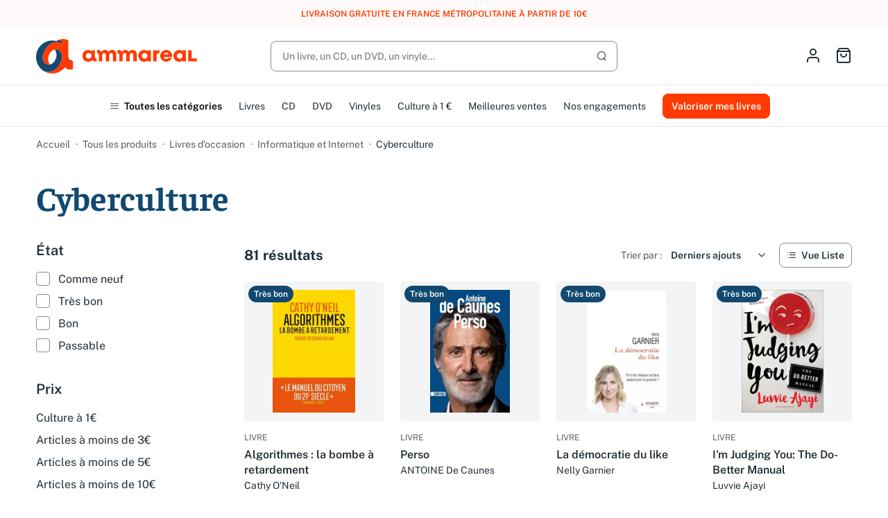

--- FILE ---
content_type: text/html; charset=utf-8
request_url: https://www.ammareal.fr/803-cyberculture
body_size: 28750
content:
<!doctype html>
<html lang="fr-FR">

<head>
	
		
	<meta charset="utf-8">


	<meta http-equiv="x-ua-compatible" content="ie=edge">



	<title>Livre cyberculture d&#039;occasion - Ammareal</title>
	
		<script data-keepinline="true">
    var ajaxGetProductUrl = '//www.ammareal.fr/module/cdc_googletagmanager/async';
    var ajaxShippingEvent = 1;
    var ajaxPaymentEvent = 1;

/* datalayer */
dataLayer = window.dataLayer || [];
    let cdcDatalayer = {"pageCategory":"category","event":"view_item_list","ecommerce":{"currency":"EUR","items":[{"item_name":"Algorithmes : la bombe a retardement","item_id":"7432031","price":"3.02","price_tax_exc":"3.02","price_tax_inc":"3.19","item_category":"Tous les produits","item_category2":"Livres d’occasion","item_category3":"Actu, Politique et Societe","item_category4":"Documents d'actualite","item_list_name":"Cyberculture","item_list_id":"cat_803","index":1,"quantity":1,"google_business_vertical":"retail"},{"item_name":"Perso","item_id":"7109556","price":"3.02","price_tax_exc":"3.02","price_tax_inc":"3.19","item_category":"Tous les produits","item_category2":"Livres d’occasion","item_category3":"Art, Musique et Cinema","item_category4":"Cinema","item_list_name":"Cyberculture","item_list_id":"cat_803","index":2,"quantity":1,"google_business_vertical":"retail"},{"item_name":"La democratie du like","item_id":"7378827","price":"3.02","price_tax_exc":"3.02","price_tax_inc":"3.19","item_category":"Tous les produits","item_category2":"Livres d’occasion","item_category3":"Sciences humaines","item_category4":"Questions de societe","item_list_name":"Cyberculture","item_list_id":"cat_803","index":3,"quantity":1,"google_business_vertical":"retail"},{"item_name":"I'm Judging You: The Do-Better Manual","item_id":"7320612","price":"3.02","price_tax_exc":"3.02","price_tax_inc":"3.19","item_category":"Tous les produits","item_category2":"Livres d’occasion","item_category3":"Informatique et Internet","item_category4":"Cyberculture","item_list_name":"Cyberculture","item_list_id":"cat_803","index":4,"quantity":1,"google_business_vertical":"retail"},{"item_name":"Things a Little Bird Told Me: Confessions of the Creative Mind","item_id":"7318651","price":"6.18","price_tax_exc":"6.18","price_tax_inc":"6.52","item_category":"Tous les produits","item_category2":"Livres d’occasion","item_category3":"Entreprise et Bourse","item_category4":"Management","item_list_name":"Cyberculture","item_list_id":"cat_803","index":5,"quantity":1,"google_business_vertical":"retail"},{"item_name":"China Dawn: The Story of a Technology and Business Revolution","item_id":"7294684","price":"3.02","price_tax_exc":"3.02","price_tax_inc":"3.19","item_category":"Tous les produits","item_category2":"Livres d’occasion","item_category3":"Entreprise et Bourse","item_category4":"Management","item_list_name":"Cyberculture","item_list_id":"cat_803","index":6,"quantity":1,"google_business_vertical":"retail"},{"item_name":"Good Faith Collaboration: The Culture of Wikipedia (History and Foundations of Information Science)","item_id":"7279701","price":"8.57","price_tax_exc":"8.57","price_tax_inc":"9.04","item_category":"Tous les produits","item_category2":"Livres d’occasion","item_category3":"Informatique et Internet","item_category4":"Cyberculture","item_list_name":"Cyberculture","item_list_id":"cat_803","index":7,"quantity":1,"google_business_vertical":"retail"},{"item_name":"Option B","item_id":"7261027","price":"3.02","price_tax_exc":"3.02","price_tax_inc":"3.19","item_category":"Tous les produits","item_category2":"Livres d’occasion","item_category3":"Informatique et Internet","item_category4":"Cyberculture","item_list_name":"Cyberculture","item_list_id":"cat_803","index":8,"quantity":1,"google_business_vertical":"retail"},{"item_name":"Robot-Proof: Higher Education in the Age of Artificial Intelligence (Mit Press)","item_id":"7255663","price":"3.04","price_tax_exc":"3.04","price_tax_inc":"3.21","item_category":"Tous les produits","item_category2":"Livres d’occasion","item_category3":"Informatique et Internet","item_category4":"Cyberculture","item_list_name":"Cyberculture","item_list_id":"cat_803","index":9,"quantity":1,"google_business_vertical":"retail"},{"item_name":"Principles of Economics (Great Minds)","item_id":"7197774","price":"9.74","price_tax_exc":"9.74","price_tax_inc":"10.28","item_category":"Tous les produits","item_category2":"Livres d’occasion","item_category3":"Entreprise et Bourse","item_category4":"Management","item_list_name":"Cyberculture","item_list_id":"cat_803","index":10,"quantity":1,"google_business_vertical":"retail"},{"item_name":"The Routledge Companion to Digital Consumption","item_id":"7160199","price":"12.31","price_tax_exc":"12.31","price_tax_inc":"12.99","item_category":"Tous les produits","item_category2":"Livres d’occasion","item_category3":"Entreprise et Bourse","item_category4":"Gestion et Administration","item_list_name":"Cyberculture","item_list_id":"cat_803","index":11,"quantity":1,"google_business_vertical":"retail"},{"item_name":"Dictionary of Computer and Internet Terms (Barron's Business Guides)","item_id":"7146612","price":"6.83","price_tax_exc":"6.83","price_tax_inc":"7.2","item_category":"Tous les produits","item_category2":"Livres d’occasion","item_category3":"Informatique et Internet","item_category4":"Reseaux et telecommunication","item_list_name":"Cyberculture","item_list_id":"cat_803","index":12,"quantity":1,"google_business_vertical":"retail"},{"item_name":"Consuming Technologies: Media and Information in Domestic Spaces","item_id":"7142945","price":"4.85","price_tax_exc":"4.85","price_tax_inc":"5.12","item_category":"Tous les produits","item_category2":"Livres d’occasion","item_category3":"Informatique et Internet","item_category4":"Reseaux et telecommunication","item_list_name":"Cyberculture","item_list_id":"cat_803","index":13,"quantity":1,"google_business_vertical":"retail"},{"item_name":"WC Book 2018","item_id":"7107034","price":"3.02","price_tax_exc":"3.02","price_tax_inc":"3.19","item_category":"Tous les produits","item_category2":"Livres d’occasion","item_category3":"Art, Musique et Cinema","item_category4":"Photographie","item_list_name":"Cyberculture","item_list_id":"cat_803","index":14,"quantity":1,"google_business_vertical":"retail"},{"item_name":"La Matrice","item_id":"6894927","price":"3.02","price_tax_exc":"3.02","price_tax_inc":"3.19","item_category":"Tous les produits","item_category2":"Livres d’occasion","item_category3":"Actu, Politique et Societe","item_category4":"Documents d'actualite","item_list_name":"Cyberculture","item_list_id":"cat_803","index":15,"quantity":1,"google_business_vertical":"retail"},{"item_name":"Parlons peu... Parlons culture !","item_id":"6976534","price":"3.32","price_tax_exc":"3.32","price_tax_inc":"3.5","item_category":"Tous les produits","item_category2":"Livres d’occasion","item_category3":"Informatique et Internet","item_category4":"Internet","item_list_name":"Cyberculture","item_list_id":"cat_803","index":16,"quantity":1,"google_business_vertical":"retail"},{"item_name":"Les Dissidents - Une annee dans la bulle conspirationniste","item_id":"6928010","price":"13.23","price_tax_exc":"13.23","price_tax_inc":"13.96","item_category":"Tous les produits","item_category2":"Livres d’occasion","item_category3":"Informatique et Internet","item_category4":"Cyberculture","item_list_name":"Cyberculture","item_list_id":"cat_803","index":17,"quantity":1,"google_business_vertical":"retail"},{"item_name":"Trace ta route","item_id":"6927118","price":"3.02","price_tax_exc":"3.02","price_tax_inc":"3.19","item_category":"Tous les produits","item_category2":"Livres d’occasion","item_category3":"Informatique et Internet","item_category4":"Cyberculture","item_list_name":"Cyberculture","item_list_id":"cat_803","index":18,"quantity":1,"google_business_vertical":"retail"},{"item_name":"YouTube: Online Video and Participatory Culture","item_id":"6923430","price":"3.02","price_tax_exc":"3.02","price_tax_inc":"3.19","item_category":"Tous les produits","item_category2":"Livres d’occasion","item_category3":"Informatique et Internet","item_category4":"Cyberculture","item_list_name":"Cyberculture","item_list_id":"cat_803","index":19,"quantity":1,"google_business_vertical":"retail"},{"item_name":"Living with Cyberspace: Technology and Society in the 21st Century","item_id":"6897777","price":"20.32","price_tax_exc":"20.32","price_tax_inc":"21.44","item_category":"Tous les produits","item_category2":"Livres d’occasion","item_category3":"Informatique et Internet","item_category4":"Cyberculture","item_list_name":"Cyberculture","item_list_id":"cat_803","index":20,"quantity":1,"google_business_vertical":"retail"},{"item_name":"Jurgen Habermas on Society and Politics: A Reader","item_id":"6895786","price":"6.83","price_tax_exc":"6.83","price_tax_inc":"7.2","item_category":"Tous les produits","item_category2":"Livres d’occasion","item_category3":"Entreprise et Bourse","item_category4":"Management","item_list_name":"Cyberculture","item_list_id":"cat_803","index":21,"quantity":1,"google_business_vertical":"retail"},{"item_name":"The Hypercomplex Society (Digital Formations)","item_id":"6894869","price":"6.83","price_tax_exc":"6.83","price_tax_inc":"7.2","item_category":"Tous les produits","item_category2":"Livres d’occasion","item_category3":"Dictionnaires, langues et encyclopedies","item_category4":"Langues etrangeres","item_list_name":"Cyberculture","item_list_id":"cat_803","index":22,"quantity":1,"google_business_vertical":"retail"},{"item_name":"Cybertypes: Race, Ethnicity, and Identity on the Internet","item_id":"6888160","price":"64.86","price_tax_exc":"64.86","price_tax_inc":"68.43","item_category":"Tous les produits","item_category2":"Livres d’occasion","item_category3":"Sciences humaines","item_category4":"Ethnologie et anthropologie","item_list_name":"Cyberculture","item_list_id":"cat_803","index":23,"quantity":1,"google_business_vertical":"retail"},{"item_name":"Maintenant vous savez","item_id":"6873999","price":"3.02","price_tax_exc":"3.02","price_tax_inc":"3.19","item_category":"Tous les produits","item_category2":"Livres d’occasion","item_category3":"Art, Musique et Cinema","item_category4":"Cinema","item_list_name":"Cyberculture","item_list_id":"cat_803","index":24,"quantity":1,"google_business_vertical":"retail"}]}};
    dataLayer.push(cdcDatalayer);

/* call to GTM Tag */
(function(w,d,s,l,i){w[l]=w[l]||[];w[l].push({'gtm.start':
new Date().getTime(),event:'gtm.js'});var f=d.getElementsByTagName(s)[0],
j=d.createElement(s),dl=l!='dataLayer'?'&l='+l:'';j.async=true;j.src=
'https://www.googletagmanager.com/gtm.js?id='+i+dl;f.parentNode.insertBefore(j,f);
})(window,document,'script','dataLayer','GTM-N2ZMR7V');

/* async call to avoid cache system for dynamic data */
dataLayer.push({
  'event': 'datalayer_ready'
});
</script>
	
	<meta name="description" content="Achetez un livre sur la cyberculture d&#039;occasion chez Ammareal - Livraison rapide et qualité garantie!">
	<meta name="keywords" content="">

	
				
			<link rel="canonical" href="https://www.ammareal.fr/803-cyberculture">
			
			

	
	<meta property="og:title" content="Livre cyberculture d&#039;occasion - Ammareal">
<meta property="og:description" content="Achetez un livre sur la cyberculture d&#039;occasion chez Ammareal - Livraison rapide et qualité garantie!">
<meta property="og:type" content="website">
<meta property="og:url" content="https://www.ammareal.fr/803-cyberculture">
<meta property="og:site_name" content="Ammareal">

	<meta property="og:image" content="https://www.ammareal.fr/img/logo-1736262735.svg" />

<meta name="twitter:card" content="summary_large_image" />
<meta property="twitter:title" content="Livre cyberculture d&#039;occasion - Ammareal">
<meta property="twitter:description" content="Achetez un livre sur la cyberculture d&#039;occasion chez Ammareal - Livraison rapide et qualité garantie!">
<meta property="twitter:site" content="Ammareal" />
<meta property="twitter:creator" content="Ammareal" />
<meta property="twitter:domain" content="https://www.ammareal.fr/803-cyberculture" />

	<meta property="twitter:image" content="https://www.ammareal.fr/img/logo-1736262735.svg" />
			<meta property="twitter:image:alt" content="Achetez un livre sur la cyberculture d&#039;occasion chez Ammareal - Livraison rapide et qualité garantie!" />
	
<script type="application/ld+json">
	{
		"@context": "http://schema.org",
		"@type": "Organization",
		"name" : "Ammareal",
		"url" : "https://www.ammareal.fr/",
		"logo": {
			"@type": "ImageObject",
			"url":"https://www.ammareal.fr/img/logo-1736262735.svg"
		}
	}
</script>
	<script type="application/ld+json">
		{
			"@context": "http://schema.org",
			"@type": "WebSite",
			"url" : "https://www.ammareal.fr/",
			"image": {
				"@type": "ImageObject",
				"url":"https://www.ammareal.fr/img/logo-1736262735.svg"
			}
		}
	</script>
	<script type="application/ld+json">
		{
			"@context": "http://schema.org",
			"@type": "BreadcrumbList",
			"itemListElement": [
									{
						"@type": "ListItem",
						"position": 1,
						"name": "Accueil",
						"item": "https://www.ammareal.fr/"
					},									{
						"@type": "ListItem",
						"position": 2,
						"name": "Tous les produits",
						"item": "https://www.ammareal.fr/17-boutique"
					},									{
						"@type": "ListItem",
						"position": 3,
						"name": "Livres d’occasion",
						"item": "https://www.ammareal.fr/761-livre"
					},									{
						"@type": "ListItem",
						"position": 4,
						"name": "Informatique et Internet",
						"item": "https://www.ammareal.fr/762-informatique-et-internet"
					},									{
						"@type": "ListItem",
						"position": 5,
						"name": "Cyberculture",
						"item": "https://www.ammareal.fr/803-cyberculture"
					}							]	
		}
	</script>

	
									
							
				<link rel="next" href="https://www.ammareal.fr/803-cyberculture?page=2">
		



	<meta name="viewport" content="width=device-width, initial-scale=1, maximum-scale=1">



	<link rel="icon" type="image/vnd.microsoft.icon" href="https://www.ammareal.fr/img/favicon.ico?1736262735">
	<link rel="shortcut icon" type="image/x-icon" href="https://www.ammareal.fr/img/favicon.ico?1736262735">



	
<script type="text/javascript" data-keepinline="true">
    var trustpilot_script_url = 'https://invitejs.trustpilot.com/tp.min.js';
    var trustpilot_key = 'v5VZQlhrbhId1Ftp';
    var trustpilot_widget_script_url = '//widget.trustpilot.com/bootstrap/v5/tp.widget.bootstrap.min.js';
    var trustpilot_integration_app_url = 'https://ecommscript-integrationapp.trustpilot.com';
    var trustpilot_preview_css_url = '//ecommplugins-scripts.trustpilot.com/v2.1/css/preview.min.css';
    var trustpilot_preview_script_url = '//ecommplugins-scripts.trustpilot.com/v2.1/js/preview.min.js';
    var trustpilot_ajax_url = 'https://www.ammareal.fr/module/trustpilot/trustpilotajax';
    var user_id = '0';
    var trustpilot_trustbox_settings = {"trustboxes":[],"activeTrustbox":0,"pageUrls":{"landing":"https:\/\/www.ammareal.fr\/","category":"https:\/\/www.ammareal.fr\/17-boutique","product":"https:\/\/www.ammareal.fr\/livre\/2364882-c-261-761-reseaux-haut-debit-9782746200012.html"}};
</script>
<script type="text/javascript" src="/modules/trustpilot/views/js/tp_register.min.js"></script>
<script type="text/javascript" src="/modules/trustpilot/views/js/tp_trustbox.min.js"></script>
<script type="text/javascript" src="/modules/trustpilot/views/js/tp_preview.min.js"></script>


	



			<link rel="preload" as="image" href="https://www.ammareal.fr/img/logo-1736262735.svg">
		
  
  <link
      rel="preload"
      href="https://www.ammareal.fr/themes/ammarealv3/assets/fonts/faustina-400-d66f494b73838d798b9e78f87d77ddd5.woff2"
      as="font"
      crossorigin
    ><link
      rel="preload"
      href="https://www.ammareal.fr/themes/ammarealv3/assets/fonts/faustina-600-13671f39439477a2ffebe013f4f85a7a.woff2"
      as="font"
      crossorigin
    ><link
      rel="preload"
      href="https://www.ammareal.fr/themes/ammarealv3/assets/fonts/faustina-700-dbf94d828423076b1091d7701559dd20.woff2"
      as="font"
      crossorigin
    ><link
      rel="preload"
      href="https://www.ammareal.fr/themes/ammarealv3/assets/fonts/public-sans-400-4758638f2eeeaf0dd6c4c39dab245c5b.woff2"
      as="font"
      crossorigin
    ><link
      rel="preload"
      href="https://www.ammareal.fr/themes/ammarealv3/assets/fonts/public-sans-400italic-09aa7f5b00366dca87380965ba89b39c.woff2"
      as="font"
      crossorigin
    ><link
      rel="preload"
      href="https://www.ammareal.fr/themes/ammarealv3/assets/fonts/public-sans-600-302d52af6a07b15a5e5633176544158f.woff2"
      as="font"
      crossorigin
    ><link
      rel="preload"
      href="https://www.ammareal.fr/themes/ammarealv3/assets/fonts/public-sans-700-73e89bd0bca2722fd28cc36e58a734fb.woff2"
      as="font"
      crossorigin
    ><link
      rel="preload"
      href="https://www.ammareal.fr/themes/ammarealv3/assets/fonts/feather-928b641b36a00f6ba34c10901b2101be.woff2"
      as="font"
      crossorigin
    >




	
  
  
<link rel="stylesheet" href="https://www.ammareal.fr/themes/ammarealv3/assets/cache/theme-39b1b5335.css?v=f9b902fc3289af4dd08de5d1de54f68f" type="text/css"
  media="all">




	



	<script>
					var PAYPLUG_DOMAIN = "https:\/\/secure.payplug.com";
					var is_sandbox_mode = false;
					var listDisplayAjaxUrl = "https:\/\/www.ammareal.fr\/module\/is_themecore\/ajaxTheme";
					var module_name = "payplug";
					var payplug_ajax_url = "https:\/\/www.ammareal.fr\/module\/payplug\/ajax";
					var prestashop = {"cart":{"products":[],"totals":{"total":{"type":"total","label":"Total","amount":0,"value":"0,00\u00a0\u20ac"},"total_including_tax":{"type":"total","label":"Total TTC\u00a0:","amount":0,"value":"0,00\u00a0\u20ac"},"total_excluding_tax":{"type":"total","label":"Total HT\u00a0:","amount":0,"value":"0,00\u00a0\u20ac"}},"subtotals":{"products":{"type":"products","label":"Sous-total","amount":0,"value":"0,00\u00a0\u20ac"},"discounts":null,"shipping":{"type":"shipping","label":"Livraison","amount":0,"value":""},"tax":null},"products_count":0,"summary_string":"0 articles","vouchers":{"allowed":1,"added":[]},"discounts":[],"minimalPurchase":0,"minimalPurchaseRequired":""},"currency":{"id":1,"name":"Euro","iso_code":"EUR","iso_code_num":"978","sign":"\u20ac"},"customer":{"lastname":null,"firstname":null,"email":null,"birthday":null,"newsletter":null,"newsletter_date_add":null,"optin":null,"website":null,"company":null,"siret":null,"ape":null,"is_logged":false,"gender":{"type":null,"name":null},"addresses":[]},"country":{"id_zone":9,"id_currency":0,"call_prefix":33,"iso_code":"FR","active":1,"contains_states":0,"need_identification_number":0,"need_zip_code":1,"zip_code_format":"NNNNN","display_tax_label":1,"name":"France","id":8},"language":{"name":"Fran\u00e7ais (French)","iso_code":"fr","locale":"fr-FR","language_code":"fr","active":1,"is_rtl":0,"date_format_lite":"d\/m\/Y","date_format_full":"d\/m\/Y H:i:s","id":1},"page":{"title":"","canonical":"https:\/\/www.ammareal.fr\/803-cyberculture","meta":{"title":"Livre cyberculture d'occasion - Ammareal","description":"Achetez un livre sur la cyberculture d'occasion chez Ammareal - Livraison rapide et qualit\u00e9 garantie!","keywords":"","robots":"index"},"page_name":"category","body_classes":{"lang-fr":true,"lang-rtl":false,"country-FR":true,"currency-EUR":true,"layout-left-column":true,"page-category":true,"tax-display-enabled":true,"page-customer-account":false,"category-id-803":true,"category-Cyberculture":true,"category-id-parent-762":true,"category-depth-level-5":true},"admin_notifications":[],"password-policy":{"feedbacks":{"0":"Tr\u00e8s faible","1":"Faible","2":"Moyenne","3":"Fort","4":"Tr\u00e8s fort","Straight rows of keys are easy to guess":"Les suites de touches sur le clavier sont faciles \u00e0 deviner","Short keyboard patterns are easy to guess":"Les mod\u00e8les courts sur le clavier sont faciles \u00e0 deviner.","Use a longer keyboard pattern with more turns":"Utilisez une combinaison de touches plus longue et plus complexe.","Repeats like \"aaa\" are easy to guess":"Les r\u00e9p\u00e9titions (ex. : \"aaa\") sont faciles \u00e0 deviner.","Repeats like \"abcabcabc\" are only slightly harder to guess than \"abc\"":"Les r\u00e9p\u00e9titions (ex. : \"abcabcabc\") sont seulement un peu plus difficiles \u00e0 deviner que \"abc\".","Sequences like abc or 6543 are easy to guess":"Les s\u00e9quences (ex. : abc ou 6543) sont faciles \u00e0 deviner.","Recent years are easy to guess":"Les ann\u00e9es r\u00e9centes sont faciles \u00e0 deviner.","Dates are often easy to guess":"Les dates sont souvent faciles \u00e0 deviner.","This is a top-10 common password":"Ce mot de passe figure parmi les 10 mots de passe les plus courants.","This is a top-100 common password":"Ce mot de passe figure parmi les 100 mots de passe les plus courants.","This is a very common password":"Ceci est un mot de passe tr\u00e8s courant.","This is similar to a commonly used password":"Ce mot de passe est similaire \u00e0 un mot de passe couramment utilis\u00e9.","A word by itself is easy to guess":"Un mot seul est facile \u00e0 deviner.","Names and surnames by themselves are easy to guess":"Les noms et les surnoms seuls sont faciles \u00e0 deviner.","Common names and surnames are easy to guess":"Les noms et les pr\u00e9noms courants sont faciles \u00e0 deviner.","Use a few words, avoid common phrases":"Utilisez quelques mots, \u00e9vitez les phrases courantes.","No need for symbols, digits, or uppercase letters":"Pas besoin de symboles, de chiffres ou de majuscules.","Avoid repeated words and characters":"\u00c9viter de r\u00e9p\u00e9ter les mots et les caract\u00e8res.","Avoid sequences":"\u00c9viter les s\u00e9quences.","Avoid recent years":"\u00c9vitez les ann\u00e9es r\u00e9centes.","Avoid years that are associated with you":"\u00c9vitez les ann\u00e9es qui vous sont associ\u00e9es.","Avoid dates and years that are associated with you":"\u00c9vitez les dates et les ann\u00e9es qui vous sont associ\u00e9es.","Capitalization doesn't help very much":"Les majuscules ne sont pas tr\u00e8s utiles.","All-uppercase is almost as easy to guess as all-lowercase":"Un mot de passe tout en majuscules est presque aussi facile \u00e0 deviner qu'un mot de passe tout en minuscules.","Reversed words aren't much harder to guess":"Les mots invers\u00e9s ne sont pas beaucoup plus difficiles \u00e0 deviner.","Predictable substitutions like '@' instead of 'a' don't help very much":"Les substitutions pr\u00e9visibles comme '\"@\" au lieu de \"a\" n'aident pas beaucoup.","Add another word or two. Uncommon words are better.":"Ajoutez un autre mot ou deux. Pr\u00e9f\u00e9rez les mots peu courants."}}},"shop":{"name":"Ammareal","logo":"https:\/\/www.ammareal.fr\/img\/logo-1736262735.svg","stores_icon":"https:\/\/www.ammareal.fr\/img\/logo_stores.png","favicon":"https:\/\/www.ammareal.fr\/img\/favicon.ico"},"core_js_public_path":"\/themes\/","urls":{"base_url":"https:\/\/www.ammareal.fr\/","current_url":"https:\/\/www.ammareal.fr\/803-cyberculture","shop_domain_url":"https:\/\/www.ammareal.fr","img_ps_url":"https:\/\/www.ammareal.fr\/img\/","img_cat_url":"https:\/\/www.ammareal.fr\/img\/c\/","img_lang_url":"https:\/\/www.ammareal.fr\/img\/l\/","img_prod_url":"https:\/\/www.ammareal.fr\/img\/p\/","img_manu_url":"https:\/\/www.ammareal.fr\/img\/m\/","img_sup_url":"https:\/\/www.ammareal.fr\/img\/su\/","img_ship_url":"https:\/\/www.ammareal.fr\/img\/s\/","img_store_url":"https:\/\/www.ammareal.fr\/img\/st\/","img_col_url":"https:\/\/www.ammareal.fr\/img\/co\/","img_url":"https:\/\/www.ammareal.fr\/themes\/ammarealv3\/assets\/img\/","css_url":"https:\/\/www.ammareal.fr\/themes\/ammarealv3\/assets\/css\/","js_url":"https:\/\/www.ammareal.fr\/themes\/ammarealv3\/assets\/js\/","pic_url":"https:\/\/www.ammareal.fr\/upload\/","theme_assets":"https:\/\/www.ammareal.fr\/themes\/ammarealv3\/assets\/","theme_dir":"https:\/\/www.ammareal.fr\/var\/www\/themes\/ammarealv3\/","pages":{"address":"https:\/\/www.ammareal.fr\/adresse","addresses":"https:\/\/www.ammareal.fr\/adresses","authentication":"https:\/\/www.ammareal.fr\/connexion","manufacturer":"https:\/\/www.ammareal.fr\/index.php?controller=manufacturer","cart":"https:\/\/www.ammareal.fr\/panier","category":"https:\/\/www.ammareal.fr\/index.php?controller=category","cms":"https:\/\/www.ammareal.fr\/index.php?controller=cms","contact":"https:\/\/www.ammareal.fr\/nous-contacter","discount":"https:\/\/www.ammareal.fr\/reduction","guest_tracking":"https:\/\/www.ammareal.fr\/suivi-commande-invite","history":"https:\/\/www.ammareal.fr\/historique-commandes","identity":"https:\/\/www.ammareal.fr\/identite","index":"https:\/\/www.ammareal.fr\/","my_account":"https:\/\/www.ammareal.fr\/mon-compte","order_confirmation":"https:\/\/www.ammareal.fr\/confirmation-commande","order_detail":"https:\/\/www.ammareal.fr\/index.php?controller=order-detail","order_follow":"https:\/\/www.ammareal.fr\/suivi-commande","order":"https:\/\/www.ammareal.fr\/commande","order_return":"https:\/\/www.ammareal.fr\/index.php?controller=order-return","order_slip":"https:\/\/www.ammareal.fr\/avoirs","pagenotfound":"https:\/\/www.ammareal.fr\/page-introuvable","password":"https:\/\/www.ammareal.fr\/recuperation-mot-de-passe","pdf_invoice":"https:\/\/www.ammareal.fr\/index.php?controller=pdf-invoice","pdf_order_return":"https:\/\/www.ammareal.fr\/index.php?controller=pdf-order-return","pdf_order_slip":"https:\/\/www.ammareal.fr\/index.php?controller=pdf-order-slip","prices_drop":"https:\/\/www.ammareal.fr\/promotions","product":"https:\/\/www.ammareal.fr\/index.php?controller=product","registration":"https:\/\/www.ammareal.fr\/inscription","search":"https:\/\/www.ammareal.fr\/recherche","sitemap":"https:\/\/www.ammareal.fr\/plan-site","stores":"https:\/\/www.ammareal.fr\/index.php?controller=stores","supplier":"https:\/\/www.ammareal.fr\/index.php?controller=supplier","new_products":"https:\/\/www.ammareal.fr\/nouveaux-produits","brands":"https:\/\/www.ammareal.fr\/index.php?controller=manufacturer","register":"https:\/\/www.ammareal.fr\/inscription","order_login":"https:\/\/www.ammareal.fr\/commande?login=1"},"alternative_langs":[],"actions":{"logout":"https:\/\/www.ammareal.fr\/?mylogout="},"no_picture_image":{"bySize":{"small_default":{"url":"https:\/\/www.ammareal.fr\/img\/p\/fr-default-small_default.jpg","width":98,"height":98},"cart_default":{"url":"https:\/\/www.ammareal.fr\/img\/p\/fr-default-cart_default.jpg","width":125,"height":125},"home_default":{"url":"https:\/\/www.ammareal.fr\/img\/p\/fr-default-home_default.jpg","width":250,"height":250},"medium_default":{"url":"https:\/\/www.ammareal.fr\/img\/p\/fr-default-medium_default.jpg","width":452,"height":452},"large_default":{"url":"https:\/\/www.ammareal.fr\/img\/p\/fr-default-large_default.jpg","width":800,"height":800}},"small":{"url":"https:\/\/www.ammareal.fr\/img\/p\/fr-default-small_default.jpg","width":98,"height":98},"medium":{"url":"https:\/\/www.ammareal.fr\/img\/p\/fr-default-home_default.jpg","width":250,"height":250},"large":{"url":"https:\/\/www.ammareal.fr\/img\/p\/fr-default-large_default.jpg","width":800,"height":800},"legend":""}},"configuration":{"display_taxes_label":true,"display_prices_tax_incl":true,"is_catalog":false,"show_prices":true,"opt_in":{"partner":false},"quantity_discount":{"type":"discount","label":"Remise sur prix unitaire"},"voucher_enabled":1,"return_enabled":0},"field_required":[],"breadcrumb":{"links":[{"title":"Accueil","url":"https:\/\/www.ammareal.fr\/"},{"title":"Tous les produits","url":"https:\/\/www.ammareal.fr\/17-boutique"},{"title":"Livres d\u2019occasion","url":"https:\/\/www.ammareal.fr\/761-livre"},{"title":"Informatique et Internet","url":"https:\/\/www.ammareal.fr\/762-informatique-et-internet"},{"title":"Cyberculture","url":"https:\/\/www.ammareal.fr\/803-cyberculture"}],"count":5},"link":{"protocol_link":"https:\/\/","protocol_content":"https:\/\/"},"time":1769070159,"static_token":"a230c72d1b0f90c0bc3919a664120852","token":"9af8bdb7644721aa237ad043eb773502","debug":false};
					var psemailsubscription_subscription = "https:\/\/www.ammareal.fr\/module\/ps_emailsubscription\/subscription";
			</script>


	
</head>

<body id="category" class="lang-fr country-fr currency-eur layout-left-column page-category tax-display-enabled category-id-803 category-cyberculture category-id-parent-762 category-depth-level-5">
	
		<!-- Google Tag Manager (noscript) -->
<noscript><iframe src="https://www.googletagmanager.com/ns.html?id=GTM-N2ZMR7V"
height="0" width="0" style="display:none;visibility:hidden"></iframe></noscript>
<!-- End Google Tag Manager (noscript) -->

	

	<main class="l-main">
		
					

		<header id="header" class="l-header">
			
				
		<div class="amrl-header-banner">
		<div class="container">
			Livraison gratuite en France métropolitaine à partir de 10€
		</div>
	</div>




	<div class="js-header-top-wrapper">
		<div class="js-header-top">
			<div class="header-top">
				<div class="container">
					<div class="header-top__content">
						<div class="header-top__content-wrapper header-top__content-wrapper--left">
							<div class="header-top__action header-top__action--menu d-flex d-md-none">
								<button type="button" class="header-top__action-link amrl-categories-mobile__open">
	<i class="icon icon-menu"></i>
	<span class="sr-only">Open menu</span>
</button>
<div class="amrl-categories-mobile">
	<div class="amrl-categories-mobile__nav">
		<button class="amrl-categories-mobile__close" type="button">
			<i class="icon icon-x" aria-hidden="true"></i>
			<span class="sr-only">
				Fermer le menu
			</span>
		</button>
		<a href="https://www.ammareal.fr/categories" class="btn btn-outline-secondary btn-sm">
			Toutes les catégories
		</a>
	</div>
	<div class="amrl-categories-mobile__wrapper">
		<ul class="amrl-categories-mobile__menu amrl-categories-mobile__menu--level-1">
							<li class="amrl-categories-mobile__menu-item">
											<button type="button"
							class="amrl-categories-mobile__menu-link amrl-categories-mobile__menu-link--with-children">
							Livres d’occasion
							<i class="icon icon-chevron-right" aria-hidden="true"></i>
						</button>
										<ul class="amrl-categories-mobile__menu amrl-categories-mobile__menu--level-2 amrl-categories-mobile__submenu"
						data-lvl1-category-id="761-livre">
						<li class="amrl-categories-mobile__menu-item">
							<button type="button" class="amrl-categories-mobile__menu-link amrl-categories-mobile__menu-link--close">
								<i class="icon icon-chevron-left" aria-hidden="true"></i>
								Retour
							</button>
						</li>
						<li class="amrl-categories-mobile__menu-item amrl-categories-mobile__menu-item--parent-name">
							<a href="https://www.ammareal.fr/761-livre">
								Livres d’occasion
							</a>
						</li>
																		<li class="amrl-categories-mobile__menu-item amrl-categories-mobile__skeleton">
							<div class="amrl-categories-mobile__menu-link">
								<div class="skeleton-element skeleton-element--text skeleton-animated"></div>
							</div>
							<div class="amrl-categories-mobile__menu-link">
								<div class="skeleton-element skeleton-element--text skeleton-animated"></div>
							</div>
							<div class="amrl-categories-mobile__menu-link">
								<div class="skeleton-element skeleton-element--text skeleton-animated"></div>
							</div>
						</li>
											</ul>
				</li>
							<li class="amrl-categories-mobile__menu-item">
											<button type="button"
							class="amrl-categories-mobile__menu-link amrl-categories-mobile__menu-link--with-children">
							CD d&#039;occasion
							<i class="icon icon-chevron-right" aria-hidden="true"></i>
						</button>
										<ul class="amrl-categories-mobile__menu amrl-categories-mobile__menu--level-2 amrl-categories-mobile__submenu"
						data-lvl1-category-id="1161-cd-d-occasion">
						<li class="amrl-categories-mobile__menu-item">
							<button type="button" class="amrl-categories-mobile__menu-link amrl-categories-mobile__menu-link--close">
								<i class="icon icon-chevron-left" aria-hidden="true"></i>
								Retour
							</button>
						</li>
						<li class="amrl-categories-mobile__menu-item amrl-categories-mobile__menu-item--parent-name">
							<a href="https://www.ammareal.fr/1161-cd-d-occasion">
								CD d&#039;occasion
							</a>
						</li>
																		<li class="amrl-categories-mobile__menu-item amrl-categories-mobile__skeleton">
							<div class="amrl-categories-mobile__menu-link">
								<div class="skeleton-element skeleton-element--text skeleton-animated"></div>
							</div>
							<div class="amrl-categories-mobile__menu-link">
								<div class="skeleton-element skeleton-element--text skeleton-animated"></div>
							</div>
							<div class="amrl-categories-mobile__menu-link">
								<div class="skeleton-element skeleton-element--text skeleton-animated"></div>
							</div>
						</li>
											</ul>
				</li>
							<li class="amrl-categories-mobile__menu-item">
											<button type="button"
							class="amrl-categories-mobile__menu-link amrl-categories-mobile__menu-link--with-children">
							DVD d&#039;occasion
							<i class="icon icon-chevron-right" aria-hidden="true"></i>
						</button>
										<ul class="amrl-categories-mobile__menu amrl-categories-mobile__menu--level-2 amrl-categories-mobile__submenu"
						data-lvl1-category-id="395-dvd">
						<li class="amrl-categories-mobile__menu-item">
							<button type="button" class="amrl-categories-mobile__menu-link amrl-categories-mobile__menu-link--close">
								<i class="icon icon-chevron-left" aria-hidden="true"></i>
								Retour
							</button>
						</li>
						<li class="amrl-categories-mobile__menu-item amrl-categories-mobile__menu-item--parent-name">
							<a href="https://www.ammareal.fr/395-dvd">
								DVD d&#039;occasion
							</a>
						</li>
																		<li class="amrl-categories-mobile__menu-item amrl-categories-mobile__skeleton">
							<div class="amrl-categories-mobile__menu-link">
								<div class="skeleton-element skeleton-element--text skeleton-animated"></div>
							</div>
							<div class="amrl-categories-mobile__menu-link">
								<div class="skeleton-element skeleton-element--text skeleton-animated"></div>
							</div>
							<div class="amrl-categories-mobile__menu-link">
								<div class="skeleton-element skeleton-element--text skeleton-animated"></div>
							</div>
						</li>
											</ul>
				</li>
							<li class="amrl-categories-mobile__menu-item">
											<button type="button"
							class="amrl-categories-mobile__menu-link amrl-categories-mobile__menu-link--with-children">
							Vinyles
							<i class="icon icon-chevron-right" aria-hidden="true"></i>
						</button>
										<ul class="amrl-categories-mobile__menu amrl-categories-mobile__menu--level-2 amrl-categories-mobile__submenu"
						data-lvl1-category-id="1342-vinyles">
						<li class="amrl-categories-mobile__menu-item">
							<button type="button" class="amrl-categories-mobile__menu-link amrl-categories-mobile__menu-link--close">
								<i class="icon icon-chevron-left" aria-hidden="true"></i>
								Retour
							</button>
						</li>
						<li class="amrl-categories-mobile__menu-item amrl-categories-mobile__menu-item--parent-name">
							<a href="https://www.ammareal.fr/1342-vinyles">
								Vinyles
							</a>
						</li>
																		<li class="amrl-categories-mobile__menu-item amrl-categories-mobile__skeleton">
							<div class="amrl-categories-mobile__menu-link">
								<div class="skeleton-element skeleton-element--text skeleton-animated"></div>
							</div>
							<div class="amrl-categories-mobile__menu-link">
								<div class="skeleton-element skeleton-element--text skeleton-animated"></div>
							</div>
							<div class="amrl-categories-mobile__menu-link">
								<div class="skeleton-element skeleton-element--text skeleton-animated"></div>
							</div>
						</li>
											</ul>
				</li>
			                        <li class="amrl-categories-mobile__menu-item">
				<a href="https://www.ammareal.fr/17-boutique?q=prix-0-1" class="amrl-categories-mobile__menu-link">
					Culture à 1 €
				</a>
			</li>
			<li class="amrl-categories-mobile__menu-item">
				<a href="https://www.ammareal.fr/1383-meilleures-ventes" class="amrl-categories-mobile__menu-link">
					Meilleures ventes
				</a>
			</li>
			<li class="amrl-categories-mobile__menu-item">
				<a href="https://www.ammareal.fr/content/12-nos-engagements-humanistes"
					class="amrl-categories-mobile__menu-link">
					Nos engagements
				</a>
			</li>
		</ul>
		<a href="https://www.ammareal.fr/reprendre-vos-livres"
			class="btn btn-primary btn-block">
			Valoriser mes livres
		</a>
	</div>
	<div class="amrl-categories-mobile__localization">
			</div>
</div>
							</div>
							<div class="header-top__logo">
								<a href="https://www.ammareal.fr/">
																		<img  src="https://www.ammareal.fr/img/logo-1736262735.svg" width="229" height="49" 
									 alt="Ammareal logo">
																	</a>
							</div>
						</div>
						<div class="header-top__content-wrapper header-top__content-wrapper--center">
							<div class="amrl-search-input">
	<button class="amrl-search-input__close-search d-md-none" type="button">
		<i class="icon icon-x" aria-hidden="true"></i>
		<span class="sr-only">
			Fermer la recherche
		</span>
	</button>
	<form method="get"
		action="https://www.ammareal.fr/recherche"
		data-search-controller-url="https://www.ammareal.fr/recherche"
		data-search-widget class="search-widget">
		<input type="hidden" name="controller" value="search">
		<input type="hidden" class="hiddenProduct" name="produit">
		<div class="amrl-search-input__input">
			<div class="amrl-search-input__input-field ">
				<input class="form-control" type="text" name="s"
					placeholder="Un livre, un CD, un DVD, un vinyle..."
					value=""
					aria-label="Rechercher" autocomplete="off">
				<div class="amrl-search-input__input-actions">
					<button class="amrl-search-input__input-action--search btn btn-primary btn-icon-only" type="submit">
						<i class="icon icon-search" aria-hidden="true"></i>
						<span class="sr-only">
							Lancer la recherche
						</span>
					</button>
					<button class="amrl-search-input__input-action--reinit">
						<i class="icon icon-x" aria-hidden="true"></i>
						<span class="sr-only">
							Reinitialiser
						</span>
					</button>
				</div>
			</div>
			<div class="amrl-search-input__results" aria-expanded="false" role="search">
				<div class="amrl-search-input__results-wrapper">
					<ul class="amrl-search-input__results-tabs nav" role="tablist">
						<li class="nav-item">
							<a class="nav-link active" href="#search-results-products" data-toggle="tab" role="tab"
								aria-controls="search-results-products" aria-selected="true">
								Produits
							</a>
						</li>
						<li class="nav-item">
							<a class="nav-link" href="#search-results-categories" data-toggle="tab" role="tab"
								aria-controls="search-results-categories" aria-selected="false">
								Catégories
							</a>
						</li>
					</ul>
					<div class="tab-content">
						<div class="amrl-bonk">
	<div class="alert alert-warning">
		<span>
			Vous devez être majeur pour voir la couverture des produits pour adultes.<br>
		</span>
		<div>
			<button data-bonk="amrl-bonk_under-18" class="btn btn-outline-secondary">
				Je suis mineur
			</button>
			<button data-bonk="amrl-bonk_over-18" class="btn btn-outline-secondary">
				Je suis majeur
			</button>
		</div>
	</div>
</div>
						<div class="amrl-search-input__skeleton">
		<div class="amrl-search-input__skeleton-product">
		<div
			class="amrl-search-input__skeleton-product-image skeleton-element skeleton-element--image skeleton-animated">
		</div>
		<div class="amrl-search-input__skeleton-product-desc">
			<div
				class="amrl-search-input__skeleton-product-name skeleton-element skeleton-element--text skeleton-animated">
			</div>
			<div
				class="amrl-search-input__skeleton-product-origin skeleton-element skeleton-element--text skeleton-animated">
			</div>
		</div>
		<div
			class="amrl-search-input__skeleton-product-price skeleton-element skeleton-element--text skeleton-animated">
		</div>
	</div>
</div>						<ul id="search-results-products"
							class="amrl-search-input__results-list amrl-search-input__results-list--products tab-pane active"
							role="tablist">
						</ul>
						<ul id="search-results-categories"
							class="amrl-search-input__results-list amrl-search-input__results-list--categories tab-pane"
							role="tablist">
						</ul>
						<div class="amrl-search-alert amrl-search-alert--suggestion">
	<div>
		<p>Vous n'avez pas trouvé l'article que vous cherchiez ?</p>
		<span>Activez les notifications dans votre compte pour être alerté dès qu'il est en stock.</span>
	</div>
	<a href="https://www.ammareal.fr/connexion"
		class="btn btn-outline-secondary">
		Créer une alerte
	</a>
</div>
					</div>
				</div>
				<div class="amrl-search-input__results-footer d-md-flex">
					<a href="https://www.ammareal.fr/17-tous-les-produits" class="btn btn-primary">
						Afficher tous les résultats
					</a>
				</div>
			</div>
			<div class="amrl-search-input__results-footer d-md-none">
				<a href="https://www.ammareal.fr/17-tous-les-produits" class="btn btn-primary">
					Afficher tous les résultats
				</a>
			</div>
		</div>
	</form>
</div>
<div class="amrl-search-input__overlay"></div>
						</div>
						<div class="header-top__content-wrapper header-top__content-wrapper--right">
							<div class="header-top__action header-top__action--account">
	<a href="https://www.ammareal.fr/connexion?back=https%3A%2F%2Fwww.ammareal.fr%2F803-cyberculture" rel="nofollow"
		class="header-top__action-link">
					<i class="icon icon-user" aria-hidden="true"></i>
				<span class="sr-only">
							Identifiez-vous
					</span>
	</a>
</div><div class="header-top__action header-top__action--cart">
	<div class="js-blockcart blockcart cart-preview dropdown" data-refresh-url="//www.ammareal.fr/module/is_shoppingcart/ajax">
		<a href="//www.ammareal.fr/panier?action=show" class="header-top__action-link">
			<i class="icon icon-shopping-bag" aria-hidden="true"></i>
						<span class="sr-only">Aller au panier</span>
		</a>
	</div>
</div>
						</div>
					</div>
				</div>
			</div>
			<div class="header-bottom">
				<div class="container d-none d-md-block">
					<nav class="header-bottom__main-menu">
						<ul class="header-bottom__main-menu-list">
							<li class="header-bottom__main-menu-item">
								<button type="button" id="amrl-categories-toggle" aria-haspopup="true" aria-owns="amrl-categories-megamenu">
	<i class="icon icon-menu" aria-hidden="true"></i>
	Toutes les catégories
</button>
<div id="amrl-categories-megamenu" class="amrl-categories-megamenu" aria-expanded="false" role="menu">
	<div class="amrl-categories-megamenu__categories">
		<ul>
							<li>
					<a href="https://www.ammareal.fr/761-livre"
						id="761-livre" class="amrl-categories-megamenu__category">
						Livres d’occasion
													<i class="icon icon-chevron-right" aria-hidden="true"></i>
											</a>
				</li>
							<li>
					<a href="https://www.ammareal.fr/1161-cd-d-occasion"
						id="1161-cd-d-occasion" class="amrl-categories-megamenu__category">
						CD d&#039;occasion
													<i class="icon icon-chevron-right" aria-hidden="true"></i>
											</a>
				</li>
							<li>
					<a href="https://www.ammareal.fr/395-dvd"
						id="395-dvd" class="amrl-categories-megamenu__category">
						DVD d&#039;occasion
													<i class="icon icon-chevron-right" aria-hidden="true"></i>
											</a>
				</li>
							<li>
					<a href="https://www.ammareal.fr/1342-vinyles"
						id="1342-vinyles" class="amrl-categories-megamenu__category">
						Vinyles
													<i class="icon icon-chevron-right" aria-hidden="true"></i>
											</a>
				</li>
					</ul>
		<a href="https://www.ammareal.fr/categories" class="btn btn-outline-secondary btn-sm btn-block">
			Voir plus 
		</a>
	</div>
		<div class="amrl-categories-megamenu__subcategories amrl-categories-megamenu__subcategories--childless">
				<div class="amrl-categories-megamenu__subcategory amrl-categories-megamenu__skeleton">
			<div class="skeleton-element skeleton-element--text skeleton-animated"></div>
		</div>
		<div class="amrl-categories-megamenu__subcategory amrl-categories-megamenu__skeleton">
			<div class="skeleton-element skeleton-element--text skeleton-animated"></div>
		</div>
		<div class="amrl-categories-megamenu__subcategory amrl-categories-megamenu__skeleton">
			<div class="skeleton-element skeleton-element--text skeleton-animated"></div>
		</div>
		<div class="amrl-categories-megamenu__subcategory amrl-categories-megamenu__skeleton">
			<div class="skeleton-element skeleton-element--text skeleton-animated"></div>
		</div>
		<div class="amrl-categories-megamenu__subcategory amrl-categories-megamenu__skeleton">
			<div class="skeleton-element skeleton-element--text skeleton-animated"></div>
		</div>
		<div class="amrl-categories-megamenu__subcategory amrl-categories-megamenu__skeleton">
			<div class="skeleton-element skeleton-element--text skeleton-animated"></div>
		</div>
			</div>
</div>
							</li>
							
							<li class="header-bottom__main-menu-item">
								<a href="https://www.ammareal.fr/761-livre">
									Livres
								</a>
							</li>
							<li class="header-bottom__main-menu-item">
								<a href="https://www.ammareal.fr/1161-cd-d-occasion">
									CD
								</a>
							</li>
							<li class="header-bottom__main-menu-item">
								<a href="https://www.ammareal.fr/395-dvd">
									DVD
								</a>
							</li>
                            <li class="header-bottom__main-menu-item">
								<a href="https://www.ammareal.fr/1342-vinyles">
									Vinyles
								</a>
							</li>
							<li class="header-bottom__main-menu-item">
								<a href="https://www.ammareal.fr/17-boutique?q=prix-0-1">
									Culture à 1 €
								</a>
							</li>
							<li class="header-bottom__main-menu-item">
								<a href="https://www.ammareal.fr/1383-meilleures-ventes">
									Meilleures ventes
								</a>
							</li>
							<li class="header-bottom__main-menu-item">
								<a href="https://www.ammareal.fr/content/12-nos-engagements-humanistes">
									Nos engagements
								</a>
							</li>
							<li class="header-bottom__main-menu-item">
								<a href="https://www.ammareal.fr/reprendre-vos-livres"
									class="btn btn-primary">
									Valoriser mes livres
								</a>
							</li>
						</ul>
					</nav>
				</div>
				<button type="button" class="form-control form-control--fake d-md-none">
					Un Livre, un CD, un DVD...
					<i class="icon icon-search" aria-hidden="true"></i>
				</button>
			</div>
		</div>
		<div class="js-header-top-fake"></div>
	</div>
			
		</header>

		<section id="wrapper">
			

			<div class="container">
				
											
			<nav aria-label="breadcrumb" data-depth="5">
			
				<ol class="breadcrumb">
																	
							<li class="breadcrumb-item" 
								>
																	<a href="https://www.ammareal.fr/">
																		Accueil
																		</a>
															</li>
						
																	
							<li class="breadcrumb-item" 
								>
																	<a href="https://www.ammareal.fr/17-boutique">
																		Tous les produits
																		</a>
															</li>
						
																	
							<li class="breadcrumb-item" 
								>
																	<a href="https://www.ammareal.fr/761-livre">
																		Livres d’occasion
																		</a>
															</li>
						
																	
							<li class="breadcrumb-item" 
								>
																	<a href="https://www.ammareal.fr/762-informatique-et-internet">
																		Informatique et Internet
																		</a>
															</li>
						
																	
							<li class="breadcrumb-item active" aria-current="page"
								>
																	Cyberculture
																</li>
						
									</ol>
			
		</nav>
										

									<div id="js-product-list-header">
	<div class="category-header">
		<h1 class="category-header__title h1">
												Cyberculture
									</h1>
		
					<div id="category-description-2" class="category-header__description cms-content">
				
			</div>
				
			</div>
</div>				
				
												<aside id="notifications" class="notifications">
		
		
		
			</aside>
									

				<div class="row">
					
						<div id="left-column" class="col-12 col-md-4 col-lg-3">
																 <section id="js-active-search-filters"
 	class="active-search-filters active-search-filters--no-filters">
 		 	<button data-target="#mobile_filters" data-toggle="modal"
	 		class="btn btn-primary btn-sm btn-icon-left  d-md-none">
	 		<i class="icon icon-filter" aria-hidden="true"></i>
	 		Filtrer
	 	</button>
 	 	</section>
							
	<div id="_desktop_search_filters_wrapper" class="hidden-sm-down">
		<div class="search_filters_list">
			<div id="_desktop_filters">
			<div id="search_filters" class="search-filters js-search-filters">
			<div class="list-group list-group-flush">
																																																																																																																																																																																																		<section class="search-filters__block list-group-item">
							<div class="search-filters__header">
								<span class="search-filters__title h5">État</span>
							</div>
															
									<div id="facet_28773" class="search-filters__collapse">
																																<div class="search-filters__filter  search-filters__filter--toggle">
												<div
													class="custom-control custom-checkbox">
													<input id="facet_input_28773_0"
														data-search-url="/803-cyberculture?q=etat-comme-neuf"
														type="checkbox"
														class="custom-control-input" >
													<label for="facet_input_28773_0" class="custom-control-label">
														Comme neuf
																											</label>
												</div>
											</div>
																																<div class="search-filters__filter  search-filters__filter--toggle">
												<div
													class="custom-control custom-checkbox">
													<input id="facet_input_28773_1"
														data-search-url="/803-cyberculture?q=etat-tres-bon"
														type="checkbox"
														class="custom-control-input" >
													<label for="facet_input_28773_1" class="custom-control-label">
														Très bon
																											</label>
												</div>
											</div>
																																<div class="search-filters__filter  search-filters__filter--toggle">
												<div
													class="custom-control custom-checkbox">
													<input id="facet_input_28773_2"
														data-search-url="/803-cyberculture?q=etat-bon"
														type="checkbox"
														class="custom-control-input" >
													<label for="facet_input_28773_2" class="custom-control-label">
														Bon
																											</label>
												</div>
											</div>
																																<div class="search-filters__filter  search-filters__filter--toggle">
												<div
													class="custom-control custom-checkbox">
													<input id="facet_input_28773_3"
														data-search-url="/803-cyberculture?q=etat-passable"
														type="checkbox"
														class="custom-control-input" >
													<label for="facet_input_28773_3" class="custom-control-label">
														Passable
																											</label>
												</div>
											</div>
																			</div>
								
																				</section>
																																																																																										<section class="search-filters__block list-group-item">
							<div class="search-filters__header">
								<span class="search-filters__title h5">Prix</span>
							</div>
															
									<div id="facet_17418" class="search-filters__filter search-filters__filter--slider">
																																	<div class="search-filters__filter search-filters__filter--slider">
													<label class="facet-label ">
														<a href="/803-cyberculture?q=prix-0-1" class="js-search-link" rel="nofollow"															title="Culture à 1€">
															<span class="facet-label__name">Culture à 1€</span>
																													</a>
													</label>
												</div>
																																												<div class="search-filters__filter search-filters__filter--slider">
													<label class="facet-label ">
														<a href="/803-cyberculture?q=prix-0-3" class="js-search-link" rel="nofollow"															title="Articles à moins de 3€">
															<span class="facet-label__name">Articles à moins de 3€</span>
																													</a>
													</label>
												</div>
																																												<div class="search-filters__filter search-filters__filter--slider">
													<label class="facet-label ">
														<a href="/803-cyberculture?q=prix-0-5" class="js-search-link" rel="nofollow"															title="Articles à moins de 5€">
															<span class="facet-label__name">Articles à moins de 5€</span>
																													</a>
													</label>
												</div>
																																												<div class="search-filters__filter search-filters__filter--slider">
													<label class="facet-label ">
														<a href="/803-cyberculture?q=prix-0-10" class="js-search-link" rel="nofollow"															title="Articles à moins de 10€">
															<span class="facet-label__name">Articles à moins de 10€</span>
																													</a>
													</label>
												</div>
																																												<div class="js-input-range-slider-container">
													<div id="slider-range_17418" class="js-range-slider"
														data-slider-min="0" data-slider-max="150"
														data-slider-id="17418" data-slider-values="[0,150]"
														data-slider-unit="prix" data-slider-label="" data-slider-type="double"
														data-slider-encoded-url="/803-cyberculture?q=prix-0-150" data-slider-tooltips="true"></div>
													<div class="search-filters__input-minmax">
														<span>0€</span>
														<span>150€</span>
													</div>
													<div class="search-filters__input-values">
														<div class="search-filters__input-group">
															<label for="price-range-from-slider"
																class="fake-label">Minimum</label>
															<input id="price-range-from-slider"
																class="js-input-range-slider form-control form-control-sm text-center search-filters__input"
																type="text" value="0" 
																 data-action="range-from">
														</div>
														<span>à</span>
														<div class="search-filters__input-group">
															<label for="price-range-to-slider"
																class="fake-label">Maximum</label>
															<input id="price-range-to-slider"
																class="js-input-range-slider form-control form-control-sm text-center search-filters__input"
																type="text" value="150"
																 data-action="range-to">
														</div>
													</div>
												</div>
																														</div>
								
																				</section>
																																																																															<section class="search-filters__block list-group-item">
							<div class="search-filters__header">
								<span class="search-filters__title h5">Catégorie</span>
							</div>
															<ul id="facet_40696" class="search-filters__collapse">
																																																								<li class="search-filters__filter search-filters__filter--category">
											<label class="facet-label parent"
												for="facet_input_40696_0">
												<a href="/17-boutique" class="js-search-link" rel="follow" 													title="Tous les produits">
													<span class="facet-label__name">Tous les produits</span>
																									</a>
											</label>
										</li>
																			<li class="search-filters__filter search-filters__filter--category">
											<label class="facet-label parent"
												for="facet_input_40696_1">
												<a href="/761-livre" class="js-search-link" rel="follow" 													title="Livres d’occasion">
													<span class="facet-label__name">Livres d’occasion</span>
																									</a>
											</label>
										</li>
																			<li class="search-filters__filter search-filters__filter--category">
											<label class="facet-label parent"
												for="facet_input_40696_2">
												<a href="/762-informatique-et-internet" class="js-search-link" rel="follow" 													title="Informatique et Internet">
													<span class="facet-label__name">Informatique et Internet</span>
																									</a>
											</label>
										</li>
																			<li class="search-filters__filter search-filters__filter--category">
											<label class="facet-label current"
												for="facet_input_40696_3">
												<a href="/803-cyberculture" class="js-search-link" rel="follow" 													title="Cyberculture (81)">
													<span class="facet-label__name">Cyberculture</span>
													<span
														class="facet-label__magnitude">81</span>												</a>
											</label>
										</li>
																	</ul>
																						<a href="/categories"
									class="search-filters__see-more" title="Découvrir les autres catégories">
									<i class="icon icon-plus" aria-hidden="true"></i>
									Voir plus
								</a>
													</section>
																																																																																																																																																																																																								<section class="search-filters__block list-group-item">
							<div class="search-filters__header">
								<span class="search-filters__title h5">Auteur</span>
							</div>
															<ul id="facet_21121" class="search-filters__collapse">
																																																								<li class="search-filters__filter search-filters__filter--category">
											<label class="facet-label "
												for="facet_input_21121_0">
												<a href="/803-cyberculture?q=artiste-adam-grant" class="js-search-link" rel="follow" 													title="Adam Grant (1)">
													<span class="facet-label__name">Adam Grant</span>
													<span
														class="facet-label__magnitude">1</span>												</a>
											</label>
										</li>
																			<li class="search-filters__filter search-filters__filter--category">
											<label class="facet-label "
												for="facet_input_21121_1">
												<a href="/803-cyberculture?q=artiste-alexander-r-galloway" class="js-search-link" rel="follow" 													title="Alexander R. Galloway (1)">
													<span class="facet-label__name">Alexander R. Galloway</span>
													<span
														class="facet-label__magnitude">1</span>												</a>
											</label>
										</li>
																			<li class="search-filters__filter search-filters__filter--category">
											<label class="facet-label "
												for="facet_input_21121_2">
												<a href="/803-cyberculture?q=artiste-alfred-marshall" class="js-search-link" rel="follow" 													title="Alfred Marshall (1)">
													<span class="facet-label__name">Alfred Marshall</span>
													<span
														class="facet-label__magnitude">1</span>												</a>
											</label>
										</li>
																			<li class="search-filters__filter search-filters__filter--category">
											<label class="facet-label "
												for="facet_input_21121_3">
												<a href="/803-cyberculture?q=artiste-amanda-charbonnel" class="js-search-link" rel="follow" 													title="Amanda Charbonnel (1)">
													<span class="facet-label__name">Amanda Charbonnel</span>
													<span
														class="facet-label__magnitude">1</span>												</a>
											</label>
										</li>
																			<li class="search-filters__filter search-filters__filter--category">
											<label class="facet-label "
												for="facet_input_21121_4">
												<a href="/803-cyberculture?q=artiste-amelie-ebongue" class="js-search-link" rel="follow" 													title="Amélie Ebongué (1)">
													<span class="facet-label__name">Amélie Ebongué</span>
													<span
														class="facet-label__magnitude">1</span>												</a>
											</label>
										</li>
																			<li class="search-filters__filter search-filters__filter--category">
											<label class="facet-label "
												for="facet_input_21121_5">
												<a href="/803-cyberculture?q=artiste-anand-giridharadas" class="js-search-link" rel="follow" 													title="Anand Giridharadas (1)">
													<span class="facet-label__name">Anand Giridharadas</span>
													<span
														class="facet-label__magnitude">1</span>												</a>
											</label>
										</li>
																			<li class="search-filters__filter search-filters__filter--category">
											<label class="facet-label "
												for="facet_input_21121_6">
												<a href="/803-cyberculture?q=artiste-andrew-keen" class="js-search-link" rel="follow" 													title="Andrew Keen (1)">
													<span class="facet-label__name">Andrew Keen</span>
													<span
														class="facet-label__magnitude">1</span>												</a>
											</label>
										</li>
																			<li class="search-filters__filter search-filters__filter--category">
											<label class="facet-label "
												for="facet_input_21121_7">
												<a href="/803-cyberculture?q=artiste-anique-hommels" class="js-search-link" rel="follow" 													title="Anique Hommels (1)">
													<span class="facet-label__name">Anique Hommels</span>
													<span
														class="facet-label__magnitude">1</span>												</a>
											</label>
										</li>
																			<li class="search-filters__filter search-filters__filter--category">
											<label class="facet-label "
												for="facet_input_21121_8">
												<a href="/803-cyberculture?q=artiste-anna-souillac" class="js-search-link" rel="follow" 													title="Anna Souillac (1)">
													<span class="facet-label__name">Anna Souillac</span>
													<span
														class="facet-label__magnitude">1</span>												</a>
											</label>
										</li>
																			<li class="search-filters__filter search-filters__filter--category">
											<label class="facet-label "
												for="facet_input_21121_9">
												<a href="/803-cyberculture?q=artiste-anthony-mansuy" class="js-search-link" rel="follow" 													title="Anthony Mansuy (1)">
													<span class="facet-label__name">Anthony Mansuy</span>
													<span
														class="facet-label__magnitude">1</span>												</a>
											</label>
										</li>
																			<li class="search-filters__filter search-filters__filter--category">
											<label class="facet-label "
												for="facet_input_21121_10">
												<a href="/803-cyberculture?q=artiste-antoine-de-caunes" class="js-search-link" rel="follow" 													title="ANTOINE De Caunes (1)">
													<span class="facet-label__name">ANTOINE De Caunes</span>
													<span
														class="facet-label__magnitude">1</span>												</a>
											</label>
										</li>
																			<li class="search-filters__filter search-filters__filter--category">
											<label class="facet-label "
												for="facet_input_21121_11">
												<a href="/803-cyberculture?q=artiste-bettina-dal-bosco" class="js-search-link" rel="follow" 													title="Bettina Dal Bosco (1)">
													<span class="facet-label__name">Bettina Dal Bosco</span>
													<span
														class="facet-label__magnitude">1</span>												</a>
											</label>
										</li>
																			<li class="search-filters__filter search-filters__filter--category">
											<label class="facet-label "
												for="facet_input_21121_12">
												<a href="/803-cyberculture?q=artiste-biz-stone" class="js-search-link" rel="follow" 													title="Biz Stone (1)">
													<span class="facet-label__name">Biz Stone</span>
													<span
														class="facet-label__magnitude">1</span>												</a>
											</label>
										</li>
																			<li class="search-filters__filter search-filters__filter--category">
											<label class="facet-label "
												for="facet_input_21121_13">
												<a href="/803-cyberculture?q=artiste-cathy-o-neil" class="js-search-link" rel="follow" 													title="Cathy O&#039;Neil (1)">
													<span class="facet-label__name">Cathy O&#039;Neil</span>
													<span
														class="facet-label__magnitude">1</span>												</a>
											</label>
										</li>
																			<li class="search-filters__filter search-filters__filter--category">
											<label class="facet-label "
												for="facet_input_21121_14">
												<a href="/803-cyberculture?q=artiste-dadsaysjokes" class="js-search-link" rel="follow" 													title="@dadsaysjokes (2)">
													<span class="facet-label__name">@dadsaysjokes</span>
													<span
														class="facet-label__magnitude">2</span>												</a>
											</label>
										</li>
																	</ul>
																				</section>
																																																																																																																																																																																		<section class="search-filters__block list-group-item">
							<div class="search-filters__header">
								<span class="search-filters__title h5">Année</span>
							</div>
															<ul id="facet_32857" class="search-filters__collapse">
																																																								<li class="search-filters__filter search-filters__filter--category">
											<label class="facet-label "
												for="facet_input_32857_0">
												<a href="/803-cyberculture?q=annee-2012" class="js-search-link" rel="nofollow" 													title="2012 (5)">
													<span class="facet-label__name">2012</span>
													<span
														class="facet-label__magnitude">5</span>												</a>
											</label>
										</li>
																			<li class="search-filters__filter search-filters__filter--category">
											<label class="facet-label "
												for="facet_input_32857_1">
												<a href="/803-cyberculture?q=annee-2013" class="js-search-link" rel="nofollow" 													title="2013 (2)">
													<span class="facet-label__name">2013</span>
													<span
														class="facet-label__magnitude">2</span>												</a>
											</label>
										</li>
																			<li class="search-filters__filter search-filters__filter--category">
											<label class="facet-label "
												for="facet_input_32857_2">
												<a href="/803-cyberculture?q=annee-2014" class="js-search-link" rel="nofollow" 													title="2014 (2)">
													<span class="facet-label__name">2014</span>
													<span
														class="facet-label__magnitude">2</span>												</a>
											</label>
										</li>
																			<li class="search-filters__filter search-filters__filter--category">
											<label class="facet-label "
												for="facet_input_32857_3">
												<a href="/803-cyberculture?q=annee-2015" class="js-search-link" rel="nofollow" 													title="2015 (1)">
													<span class="facet-label__name">2015</span>
													<span
														class="facet-label__magnitude">1</span>												</a>
											</label>
										</li>
																			<li class="search-filters__filter search-filters__filter--category">
											<label class="facet-label "
												for="facet_input_32857_4">
												<a href="/803-cyberculture?q=annee-2016" class="js-search-link" rel="nofollow" 													title="2016 (2)">
													<span class="facet-label__name">2016</span>
													<span
														class="facet-label__magnitude">2</span>												</a>
											</label>
										</li>
																			<li class="search-filters__filter search-filters__filter--category">
											<label class="facet-label "
												for="facet_input_32857_5">
												<a href="/803-cyberculture?q=annee-2017" class="js-search-link" rel="nofollow" 													title="2017 (5)">
													<span class="facet-label__name">2017</span>
													<span
														class="facet-label__magnitude">5</span>												</a>
											</label>
										</li>
																			<li class="search-filters__filter search-filters__filter--category">
											<label class="facet-label "
												for="facet_input_32857_6">
												<a href="/803-cyberculture?q=annee-2018" class="js-search-link" rel="nofollow" 													title="2018 (3)">
													<span class="facet-label__name">2018</span>
													<span
														class="facet-label__magnitude">3</span>												</a>
											</label>
										</li>
																			<li class="search-filters__filter search-filters__filter--category">
											<label class="facet-label "
												for="facet_input_32857_7">
												<a href="/803-cyberculture?q=annee-2019" class="js-search-link" rel="nofollow" 													title="2019 (3)">
													<span class="facet-label__name">2019</span>
													<span
														class="facet-label__magnitude">3</span>												</a>
											</label>
										</li>
																			<li class="search-filters__filter search-filters__filter--category">
											<label class="facet-label "
												for="facet_input_32857_8">
												<a href="/803-cyberculture?q=annee-2020" class="js-search-link" rel="nofollow" 													title="2020 (1)">
													<span class="facet-label__name">2020</span>
													<span
														class="facet-label__magnitude">1</span>												</a>
											</label>
										</li>
																			<li class="search-filters__filter search-filters__filter--category">
											<label class="facet-label "
												for="facet_input_32857_9">
												<a href="/803-cyberculture?q=annee-2021" class="js-search-link" rel="nofollow" 													title="2021 (5)">
													<span class="facet-label__name">2021</span>
													<span
														class="facet-label__magnitude">5</span>												</a>
											</label>
										</li>
																			<li class="search-filters__filter search-filters__filter--category">
											<label class="facet-label "
												for="facet_input_32857_10">
												<a href="/803-cyberculture?q=annee-2022" class="js-search-link" rel="nofollow" 													title="2022 (8)">
													<span class="facet-label__name">2022</span>
													<span
														class="facet-label__magnitude">8</span>												</a>
											</label>
										</li>
																			<li class="search-filters__filter search-filters__filter--category">
											<label class="facet-label "
												for="facet_input_32857_11">
												<a href="/803-cyberculture?q=annee-2023" class="js-search-link" rel="nofollow" 													title="2023 (3)">
													<span class="facet-label__name">2023</span>
													<span
														class="facet-label__magnitude">3</span>												</a>
											</label>
										</li>
																			<li class="search-filters__filter search-filters__filter--category">
											<label class="facet-label "
												for="facet_input_32857_12">
												<a href="/803-cyberculture?q=annee-2024" class="js-search-link" rel="nofollow" 													title="2024 (3)">
													<span class="facet-label__name">2024</span>
													<span
														class="facet-label__magnitude">3</span>												</a>
											</label>
										</li>
																	</ul>
																				</section>
																																																																																																																															<section class="search-filters__block list-group-item">
							<div class="search-filters__header">
								<span class="search-filters__title h5">Langue</span>
							</div>
															<ul id="facet_78722" class="search-filters__collapse">
																																																								<li class="search-filters__filter search-filters__filter--category">
											<label class="facet-label "
												for="facet_input_78722_0">
												<a href="/803-cyberculture?q=language-allemand" class="js-search-link" rel="nofollow" 													title="Allemand (2)">
													<span class="facet-label__name">Allemand</span>
													<span
														class="facet-label__magnitude">2</span>												</a>
											</label>
										</li>
																			<li class="search-filters__filter search-filters__filter--category">
											<label class="facet-label "
												for="facet_input_78722_1">
												<a href="/803-cyberculture?q=language-anglais" class="js-search-link" rel="nofollow" 													title="Anglais (48)">
													<span class="facet-label__name">Anglais</span>
													<span
														class="facet-label__magnitude">48</span>												</a>
											</label>
										</li>
																			<li class="search-filters__filter search-filters__filter--category">
											<label class="facet-label "
												for="facet_input_78722_2">
												<a href="/803-cyberculture?q=language-francais" class="js-search-link" rel="nofollow" 													title="Français (30)">
													<span class="facet-label__name">Français</span>
													<span
														class="facet-label__magnitude">30</span>												</a>
											</label>
										</li>
																			<li class="search-filters__filter search-filters__filter--category">
											<label class="facet-label "
												for="facet_input_78722_3">
												<a href="/803-cyberculture?q=language-neerlandais" class="js-search-link" rel="nofollow" 													title="Néerlandais (1)">
													<span class="facet-label__name">Néerlandais</span>
													<span
														class="facet-label__magnitude">1</span>												</a>
											</label>
										</li>
																	</ul>
																				</section>
																																																																																										<section class="search-filters__block list-group-item">
							<div class="search-filters__header">
								<span class="search-filters__title h5">Format</span>
							</div>
															
									<div id="facet_55174" class="search-filters__collapse">
																																<div class="search-filters__filter  search-filters__filter--toggle">
												<div
													class="custom-control custom-checkbox">
													<input id="facet_input_55174_0"
														data-search-url="/803-cyberculture?q=format-autre"
														type="checkbox"
														class="custom-control-input" >
													<label for="facet_input_55174_0" class="custom-control-label">
														Autre / Inconnu
																											</label>
												</div>
											</div>
																																<div class="search-filters__filter  search-filters__filter--toggle">
												<div
													class="custom-control custom-checkbox">
													<input id="facet_input_55174_1"
														data-search-url="/803-cyberculture?q=format-broch%C3%A9"
														type="checkbox"
														class="custom-control-input" >
													<label for="facet_input_55174_1" class="custom-control-label">
														Broché
																											</label>
												</div>
											</div>
																																<div class="search-filters__filter  search-filters__filter--toggle">
												<div
													class="custom-control custom-checkbox">
													<input id="facet_input_55174_2"
														data-search-url="/803-cyberculture?q=format-cartonn%C3%A9"
														type="checkbox"
														class="custom-control-input" >
													<label for="facet_input_55174_2" class="custom-control-label">
														Cartonné
																											</label>
												</div>
											</div>
																																<div class="search-filters__filter  search-filters__filter--toggle">
												<div
													class="custom-control custom-checkbox">
													<input id="facet_input_55174_3"
														data-search-url="/803-cyberculture?q=format-poche"
														type="checkbox"
														class="custom-control-input" >
													<label for="facet_input_55174_3" class="custom-control-label">
														Poche
																											</label>
												</div>
											</div>
																																<div class="search-filters__filter  search-filters__filter--toggle">
												<div
													class="custom-control custom-checkbox">
													<input id="facet_input_55174_4"
														data-search-url="/803-cyberculture?q=format-reli%C3%A9"
														type="checkbox"
														class="custom-control-input" >
													<label for="facet_input_55174_4" class="custom-control-label">
														Relié
																											</label>
												</div>
											</div>
																			</div>
								
																				</section>
												</div>
		</div>
	</div>
		</div>
	</div>

													</div>
					

					
  <div id="content-wrapper" class="js-content-wrapper left-column col-12 col-md-8 col-lg-9">
    
    
	
	
			

	

	<div id="products">
					
				<div id="js-product-list-top" class="products-top">
	<div class="products-top__number-of-results">
					81
							résultats
						</div>
	<div class="products-top__view-filters">
		<div class="products-top__view-filter--sort-by">
			
				<div class="products-top__sort-by">
	<label for="select-sort-by">Trier par :</label>
	<select id="select-sort-by" class="custom-select" data-action="search-select">
					<option data-href="https://www.ammareal.fr/803-cyberculture?order=product.date_add.desc" selected>
				Derniers ajouts
			</option>
					<option data-href="https://www.ammareal.fr/803-cyberculture?order=product.name.asc" >
				De A à Z
			</option>
					<option data-href="https://www.ammareal.fr/803-cyberculture?order=product.name.desc" >
				De Z à A
			</option>
					<option data-href="https://www.ammareal.fr/803-cyberculture?order=product.price.asc" >
				Prix croissants
			</option>
					<option data-href="https://www.ammareal.fr/803-cyberculture?order=product.price.desc" >
				Prix décroissants
			</option>
					<option data-href="https://www.ammareal.fr/803-cyberculture?order=product.position.desc" >
				Pertinence
			</option>
			</select>
</div>			
		</div>
		<div class="products-top__view-filter--switch">
			<button class="btn btn-outline-secondary" data-toggle-listing
				data-display-type="list" aria-label="Vue Liste">
									<i class="icon icon-list" aria-hidden="true"></i>
					<span class="d-none d-lg-inline-flex">Vue Liste</span>
							</button>
		</div>
	</div>
</div>			
			<div class="amrl-bonk">
	<div class="alert alert-warning">
		<span>
			Vous devez être majeur pour voir la couverture des produits pour adultes.<br>
		</span>
		<div>
			<button data-bonk="amrl-bonk_under-18" class="btn btn-outline-secondary">
				Je suis mineur
			</button>
			<button data-bonk="amrl-bonk_over-18" class="btn btn-outline-secondary">
				Je suis majeur
			</button>
		</div>
	</div>
</div>
			
				<div id="js-product-list" class="products-list row">
										
		<div  class="products-list__block products-list__block--grid col-6 col-md-4 col-lg-3"
		>
		<div
			class="product-miniature product-miniature--grid js-product-miniature "
			data-id-product="7432031" data-id-product-attribute="0">
			<a href="https://www.ammareal.fr/documents-d-actualite/7432031-h-215-306-algorithmes-la-bombe-a-retardement-9782352049807.html" class="product-miniature__link">
				
	<div class="product-miniature__thumb ">
		<div class="product-miniature__thumb-wrapper">
			<img
				class="lazyload"
				data-src="https://static.ammareal.fr/280/H-215-306.webp"
				src="https://www.ammareal.fr/themes/ammarealv3/assets/img/lazy-pixel.jpg" alt="Couverture du produit · Algorithmes : la bombe à retardement">
			
	<div class="product-miniature__flags">
		<div class="product-miniature__flag product-miniature__flag--state">
																																																						Très bon
                                        		</div>
			</div>
		</div>
	</div>

				
	<div class="product-miniature__title">
		<span class="product-miniature__category">
																																																																																																																								Livre
		</span>
		<span class="product-miniature__name">
			Algorithmes : la bombe à retardement
		</span>
		<span class="product-miniature__origin">
																																																																																	 Cathy O&#039;Neil
																																			</span>
	</div>

			</a>
			
				<div class="product-miniature__actions">
			<form class="product-miniature__form" action="https://www.ammareal.fr/panier?add=1&amp;id_product=7432031&amp;id_product_attribute=0&amp;token=a230c72d1b0f90c0bc3919a664120852" method="post">
			<input type="hidden" name="id_product" value="7432031">
			<input type="hidden" name="qty"
				value="1"
				class="form-control input-qty">
			<button class="btn btn-outline-secondary btn-block btn-listing--grid add-to-cart js-add-to-cart"
				data-button-action="add-to-cart" type="submit" >
				<i class="icon icon-shopping-bag" aria-hidden="true"></i>
				<span class="product-miniature__button-label">Ajouter</span>
				<span class="product-miniature__price">
                                                                        3,19 €
				</span>
			</button>
			<button class="btn btn-primary btn-icon-left btn-listing--list add-to-cart js-add-to-cart"
				data-button-action="add-to-cart" type="submit" >
				<i class="icon icon-shopping-bag" aria-hidden="true"></i>
				<span class="d-none d-lg-flex">Ajouter au panier</span>
			</button>
			<a href="https://www.ammareal.fr/documents-d-actualite/7432031-h-215-306-algorithmes-la-bombe-a-retardement-9782352049807.html" class="btn btn-outline-secondary btn-block fake-add-to-cart d-none">
				<i class="icon icon-eye d-lg-none" aria-hidden="true"></i>
				<span class="product-miniature__button-label">Voir</span>
			</a>
					</form>
	</div>			
		</div>
	</div>

							
		<div  class="products-list__block products-list__block--grid col-6 col-md-4 col-lg-3"
		>
		<div
			class="product-miniature product-miniature--grid js-product-miniature "
			data-id-product="7109556" data-id-product-attribute="0">
			<a href="https://www.ammareal.fr/cinema/7109556-g-868-913-perso-9782355842849.html" class="product-miniature__link">
				
	<div class="product-miniature__thumb ">
		<div class="product-miniature__thumb-wrapper">
			<img
				class="lazyload"
				data-src="https://static.ammareal.fr/280/G-868-913.webp"
				src="https://www.ammareal.fr/themes/ammarealv3/assets/img/lazy-pixel.jpg" alt="Couverture du produit · Perso">
			
	<div class="product-miniature__flags">
		<div class="product-miniature__flag product-miniature__flag--state">
																																																						Très bon
                                        		</div>
			</div>
		</div>
	</div>

				
	<div class="product-miniature__title">
		<span class="product-miniature__category">
																																																																																																																	Livre
		</span>
		<span class="product-miniature__name">
			Perso
		</span>
		<span class="product-miniature__origin">
																																																																										ANTOINE De Caunes
																																			</span>
	</div>

			</a>
			
				<div class="product-miniature__actions">
			<form class="product-miniature__form" action="https://www.ammareal.fr/panier?add=1&amp;id_product=7109556&amp;id_product_attribute=0&amp;token=a230c72d1b0f90c0bc3919a664120852" method="post">
			<input type="hidden" name="id_product" value="7109556">
			<input type="hidden" name="qty"
				value="1"
				class="form-control input-qty">
			<button class="btn btn-outline-secondary btn-block btn-listing--grid add-to-cart js-add-to-cart"
				data-button-action="add-to-cart" type="submit" >
				<i class="icon icon-shopping-bag" aria-hidden="true"></i>
				<span class="product-miniature__button-label">Ajouter</span>
				<span class="product-miniature__price">
                                                                        3,19 €
				</span>
			</button>
			<button class="btn btn-primary btn-icon-left btn-listing--list add-to-cart js-add-to-cart"
				data-button-action="add-to-cart" type="submit" >
				<i class="icon icon-shopping-bag" aria-hidden="true"></i>
				<span class="d-none d-lg-flex">Ajouter au panier</span>
			</button>
			<a href="https://www.ammareal.fr/cinema/7109556-g-868-913-perso-9782355842849.html" class="btn btn-outline-secondary btn-block fake-add-to-cart d-none">
				<i class="icon icon-eye d-lg-none" aria-hidden="true"></i>
				<span class="product-miniature__button-label">Voir</span>
			</a>
					</form>
	</div>			
		</div>
	</div>

							
		<div  class="products-list__block products-list__block--grid col-6 col-md-4 col-lg-3"
		>
		<div
			class="product-miniature product-miniature--grid js-product-miniature "
			data-id-product="7378827" data-id-product-attribute="0">
			<a href="https://www.ammareal.fr/questions-de-societe/7378827-h-127-416-la-democratie-du-like-9782382920343.html" class="product-miniature__link">
				
	<div class="product-miniature__thumb ">
		<div class="product-miniature__thumb-wrapper">
			<img
				class="lazyload"
				data-src="https://static.ammareal.fr/280/H-127-416.webp"
				src="https://www.ammareal.fr/themes/ammarealv3/assets/img/lazy-pixel.jpg" alt="Couverture du produit · La démocratie du like">
			
	<div class="product-miniature__flags">
		<div class="product-miniature__flag product-miniature__flag--state">
																																																						Très bon
                                        		</div>
			</div>
		</div>
	</div>

				
	<div class="product-miniature__title">
		<span class="product-miniature__category">
																																																																																																																	Livre
		</span>
		<span class="product-miniature__name">
			La démocratie du like
		</span>
		<span class="product-miniature__origin">
																																																																										 Nelly Garnier
																																			</span>
	</div>

			</a>
			
				<div class="product-miniature__actions">
			<form class="product-miniature__form" action="https://www.ammareal.fr/panier?add=1&amp;id_product=7378827&amp;id_product_attribute=0&amp;token=a230c72d1b0f90c0bc3919a664120852" method="post">
			<input type="hidden" name="id_product" value="7378827">
			<input type="hidden" name="qty"
				value="1"
				class="form-control input-qty">
			<button class="btn btn-outline-secondary btn-block btn-listing--grid add-to-cart js-add-to-cart"
				data-button-action="add-to-cart" type="submit" >
				<i class="icon icon-shopping-bag" aria-hidden="true"></i>
				<span class="product-miniature__button-label">Ajouter</span>
				<span class="product-miniature__price">
                                                                        3,19 €
				</span>
			</button>
			<button class="btn btn-primary btn-icon-left btn-listing--list add-to-cart js-add-to-cart"
				data-button-action="add-to-cart" type="submit" >
				<i class="icon icon-shopping-bag" aria-hidden="true"></i>
				<span class="d-none d-lg-flex">Ajouter au panier</span>
			</button>
			<a href="https://www.ammareal.fr/questions-de-societe/7378827-h-127-416-la-democratie-du-like-9782382920343.html" class="btn btn-outline-secondary btn-block fake-add-to-cart d-none">
				<i class="icon icon-eye d-lg-none" aria-hidden="true"></i>
				<span class="product-miniature__button-label">Voir</span>
			</a>
					</form>
	</div>			
		</div>
	</div>

							
		<div  class="products-list__block products-list__block--grid col-6 col-md-4 col-lg-3"
		>
		<div
			class="product-miniature product-miniature--grid js-product-miniature "
			data-id-product="7320612" data-id-product-attribute="0">
			<a href="https://www.ammareal.fr/cyberculture/7320612-h-100-375-i-m-judging-you-the-do-better-manual-9781627796064.html" class="product-miniature__link">
				
	<div class="product-miniature__thumb ">
		<div class="product-miniature__thumb-wrapper">
			<img
				class="lazyload"
				data-src="https://static.ammareal.fr/280/H-100-375.webp"
				src="https://www.ammareal.fr/themes/ammarealv3/assets/img/lazy-pixel.jpg" alt="Couverture du produit · I&#039;m Judging You: The Do-Better Manual">
			
	<div class="product-miniature__flags">
		<div class="product-miniature__flag product-miniature__flag--state">
																																																						Très bon
                                        		</div>
			</div>
		</div>
	</div>

				
	<div class="product-miniature__title">
		<span class="product-miniature__category">
																																																																																																																	Livre
		</span>
		<span class="product-miniature__name">
			I&#039;m Judging You: The Do-Better Manual
		</span>
		<span class="product-miniature__origin">
																																																																										 Luvvie Ajayi
																																			</span>
	</div>

			</a>
			
				<div class="product-miniature__actions">
			<form class="product-miniature__form" action="https://www.ammareal.fr/panier?add=1&amp;id_product=7320612&amp;id_product_attribute=0&amp;token=a230c72d1b0f90c0bc3919a664120852" method="post">
			<input type="hidden" name="id_product" value="7320612">
			<input type="hidden" name="qty"
				value="1"
				class="form-control input-qty">
			<button class="btn btn-outline-secondary btn-block btn-listing--grid add-to-cart js-add-to-cart"
				data-button-action="add-to-cart" type="submit" >
				<i class="icon icon-shopping-bag" aria-hidden="true"></i>
				<span class="product-miniature__button-label">Ajouter</span>
				<span class="product-miniature__price">
                                                                        3,19 €
				</span>
			</button>
			<button class="btn btn-primary btn-icon-left btn-listing--list add-to-cart js-add-to-cart"
				data-button-action="add-to-cart" type="submit" >
				<i class="icon icon-shopping-bag" aria-hidden="true"></i>
				<span class="d-none d-lg-flex">Ajouter au panier</span>
			</button>
			<a href="https://www.ammareal.fr/cyberculture/7320612-h-100-375-i-m-judging-you-the-do-better-manual-9781627796064.html" class="btn btn-outline-secondary btn-block fake-add-to-cart d-none">
				<i class="icon icon-eye d-lg-none" aria-hidden="true"></i>
				<span class="product-miniature__button-label">Voir</span>
			</a>
					</form>
	</div>			
		</div>
	</div>

							
		<div  class="products-list__block products-list__block--grid col-6 col-md-4 col-lg-3"
		>
		<div
			class="product-miniature product-miniature--grid js-product-miniature "
			data-id-product="7318651" data-id-product-attribute="0">
			<a href="https://www.ammareal.fr/management/7318651-h-102-160-things-a-little-bird-told-me-confessions-of-the-creative-mind-9781455528714.html" class="product-miniature__link">
				
	<div class="product-miniature__thumb ">
		<div class="product-miniature__thumb-wrapper">
			<img
				class="lazyload"
				data-src="https://static.ammareal.fr/280/H-102-160.webp"
				src="https://www.ammareal.fr/themes/ammarealv3/assets/img/lazy-pixel.jpg" alt="Couverture du produit · Things a Little Bird Told Me: Confessions of the Creative Mind">
			
	<div class="product-miniature__flags">
		<div class="product-miniature__flag product-miniature__flag--state">
																																																						Bon
                                        		</div>
			</div>
		</div>
	</div>

				
	<div class="product-miniature__title">
		<span class="product-miniature__category">
																																																																																																																	Livre
		</span>
		<span class="product-miniature__name">
			Things a Little Bird Told Me: Confessions of the Creative Mind
		</span>
		<span class="product-miniature__origin">
																																																																										 Biz Stone
																																			</span>
	</div>

			</a>
			
				<div class="product-miniature__actions">
			<form class="product-miniature__form" action="https://www.ammareal.fr/panier?add=1&amp;id_product=7318651&amp;id_product_attribute=0&amp;token=a230c72d1b0f90c0bc3919a664120852" method="post">
			<input type="hidden" name="id_product" value="7318651">
			<input type="hidden" name="qty"
				value="1"
				class="form-control input-qty">
			<button class="btn btn-outline-secondary btn-block btn-listing--grid add-to-cart js-add-to-cart"
				data-button-action="add-to-cart" type="submit" >
				<i class="icon icon-shopping-bag" aria-hidden="true"></i>
				<span class="product-miniature__button-label">Ajouter</span>
				<span class="product-miniature__price">
                                                                        6,52 €
				</span>
			</button>
			<button class="btn btn-primary btn-icon-left btn-listing--list add-to-cart js-add-to-cart"
				data-button-action="add-to-cart" type="submit" >
				<i class="icon icon-shopping-bag" aria-hidden="true"></i>
				<span class="d-none d-lg-flex">Ajouter au panier</span>
			</button>
			<a href="https://www.ammareal.fr/management/7318651-h-102-160-things-a-little-bird-told-me-confessions-of-the-creative-mind-9781455528714.html" class="btn btn-outline-secondary btn-block fake-add-to-cart d-none">
				<i class="icon icon-eye d-lg-none" aria-hidden="true"></i>
				<span class="product-miniature__button-label">Voir</span>
			</a>
					</form>
	</div>			
		</div>
	</div>

							
		<div  class="products-list__block products-list__block--grid col-6 col-md-4 col-lg-3"
		>
		<div
			class="product-miniature product-miniature--grid js-product-miniature "
			data-id-product="7294684" data-id-product-attribute="0">
			<a href="https://www.ammareal.fr/management/7294684-h-057-591-china-dawn-the-story-of-a-technology-and-business-revolution-9780060005993.html" class="product-miniature__link">
				
	<div class="product-miniature__thumb ">
		<div class="product-miniature__thumb-wrapper">
			<img
				class="lazyload"
				data-src="https://static.ammareal.fr/280/H-057-591.webp"
				src="https://www.ammareal.fr/themes/ammarealv3/assets/img/lazy-pixel.jpg" alt="Couverture du produit · China Dawn: The Story of a Technology and Business Revolution">
			
	<div class="product-miniature__flags">
		<div class="product-miniature__flag product-miniature__flag--state">
																																																													Très bon
                                        		</div>
			</div>
		</div>
	</div>

				
	<div class="product-miniature__title">
		<span class="product-miniature__category">
																																																																																																																															Livre
		</span>
		<span class="product-miniature__name">
			China Dawn: The Story of a Technology and Business Revolution
		</span>
		<span class="product-miniature__origin">
																																																																																								 David Sheff
																																			</span>
	</div>

			</a>
			
				<div class="product-miniature__actions">
			<form class="product-miniature__form" action="https://www.ammareal.fr/panier?add=1&amp;id_product=7294684&amp;id_product_attribute=0&amp;token=a230c72d1b0f90c0bc3919a664120852" method="post">
			<input type="hidden" name="id_product" value="7294684">
			<input type="hidden" name="qty"
				value="1"
				class="form-control input-qty">
			<button class="btn btn-outline-secondary btn-block btn-listing--grid add-to-cart js-add-to-cart"
				data-button-action="add-to-cart" type="submit" >
				<i class="icon icon-shopping-bag" aria-hidden="true"></i>
				<span class="product-miniature__button-label">Ajouter</span>
				<span class="product-miniature__price">
                                                                        3,19 €
				</span>
			</button>
			<button class="btn btn-primary btn-icon-left btn-listing--list add-to-cart js-add-to-cart"
				data-button-action="add-to-cart" type="submit" >
				<i class="icon icon-shopping-bag" aria-hidden="true"></i>
				<span class="d-none d-lg-flex">Ajouter au panier</span>
			</button>
			<a href="https://www.ammareal.fr/management/7294684-h-057-591-china-dawn-the-story-of-a-technology-and-business-revolution-9780060005993.html" class="btn btn-outline-secondary btn-block fake-add-to-cart d-none">
				<i class="icon icon-eye d-lg-none" aria-hidden="true"></i>
				<span class="product-miniature__button-label">Voir</span>
			</a>
					</form>
	</div>			
		</div>
	</div>

							
		<div  class="products-list__block products-list__block--grid col-6 col-md-4 col-lg-3"
		>
		<div
			class="product-miniature product-miniature--grid js-product-miniature "
			data-id-product="7279701" data-id-product-attribute="0">
			<a href="https://www.ammareal.fr/cyberculture/7279701-h-063-506-good-faith-collaboration-the-culture-of-wikipedia-history-and-foundations-of-information-science-9780262518208.html" class="product-miniature__link">
				
	<div class="product-miniature__thumb ">
		<div class="product-miniature__thumb-wrapper">
			<img
				class="lazyload"
				data-src="https://static.ammareal.fr/280/H-063-506.webp"
				src="https://www.ammareal.fr/themes/ammarealv3/assets/img/lazy-pixel.jpg" alt="Couverture du produit · Good Faith Collaboration: The Culture of Wikipedia (History and Foundations of Information Science)">
			
	<div class="product-miniature__flags">
		<div class="product-miniature__flag product-miniature__flag--state">
																																																													Très bon
                                        		</div>
			</div>
		</div>
	</div>

				
	<div class="product-miniature__title">
		<span class="product-miniature__category">
																																																																																																																															Livre
		</span>
		<span class="product-miniature__name">
			Good Faith Collaboration: The Culture of Wikipedia (History and Foundations of Information Science)
		</span>
		<span class="product-miniature__origin">
																																																																																								 Joseph Michael, Jr. Reagle
																																			</span>
	</div>

			</a>
			
				<div class="product-miniature__actions">
			<form class="product-miniature__form" action="https://www.ammareal.fr/panier?add=1&amp;id_product=7279701&amp;id_product_attribute=0&amp;token=a230c72d1b0f90c0bc3919a664120852" method="post">
			<input type="hidden" name="id_product" value="7279701">
			<input type="hidden" name="qty"
				value="1"
				class="form-control input-qty">
			<button class="btn btn-outline-secondary btn-block btn-listing--grid add-to-cart js-add-to-cart"
				data-button-action="add-to-cart" type="submit" >
				<i class="icon icon-shopping-bag" aria-hidden="true"></i>
				<span class="product-miniature__button-label">Ajouter</span>
				<span class="product-miniature__price">
                                                                        9,04 €
				</span>
			</button>
			<button class="btn btn-primary btn-icon-left btn-listing--list add-to-cart js-add-to-cart"
				data-button-action="add-to-cart" type="submit" >
				<i class="icon icon-shopping-bag" aria-hidden="true"></i>
				<span class="d-none d-lg-flex">Ajouter au panier</span>
			</button>
			<a href="https://www.ammareal.fr/cyberculture/7279701-h-063-506-good-faith-collaboration-the-culture-of-wikipedia-history-and-foundations-of-information-science-9780262518208.html" class="btn btn-outline-secondary btn-block fake-add-to-cart d-none">
				<i class="icon icon-eye d-lg-none" aria-hidden="true"></i>
				<span class="product-miniature__button-label">Voir</span>
			</a>
					</form>
	</div>			
		</div>
	</div>

							
		<div  class="products-list__block products-list__block--grid col-6 col-md-4 col-lg-3"
		>
		<div
			class="product-miniature product-miniature--grid js-product-miniature "
			data-id-product="7261027" data-id-product-attribute="0">
			<a href="https://www.ammareal.fr/cyberculture/7261027-g-927-835-option-b-9782749932774.html" class="product-miniature__link">
				
	<div class="product-miniature__thumb ">
		<div class="product-miniature__thumb-wrapper">
			<img
				class="lazyload"
				data-src="https://static.ammareal.fr/280/G-927-835.webp"
				src="https://www.ammareal.fr/themes/ammarealv3/assets/img/lazy-pixel.jpg" alt="Couverture du produit · Option B">
			
	<div class="product-miniature__flags">
		<div class="product-miniature__flag product-miniature__flag--state">
																																																						Très bon
                                        		</div>
			</div>
		</div>
	</div>

				
	<div class="product-miniature__title">
		<span class="product-miniature__category">
																																																																																																																								Livre
		</span>
		<span class="product-miniature__name">
			Option B
		</span>
		<span class="product-miniature__origin">
																																																																																	 Sheryl Sandberg,  Adam Grant et  Anna Souillac
																																			</span>
	</div>

			</a>
			
				<div class="product-miniature__actions">
			<form class="product-miniature__form" action="https://www.ammareal.fr/panier?add=1&amp;id_product=7261027&amp;id_product_attribute=0&amp;token=a230c72d1b0f90c0bc3919a664120852" method="post">
			<input type="hidden" name="id_product" value="7261027">
			<input type="hidden" name="qty"
				value="1"
				class="form-control input-qty">
			<button class="btn btn-outline-secondary btn-block btn-listing--grid add-to-cart js-add-to-cart"
				data-button-action="add-to-cart" type="submit" >
				<i class="icon icon-shopping-bag" aria-hidden="true"></i>
				<span class="product-miniature__button-label">Ajouter</span>
				<span class="product-miniature__price">
                                                                        3,19 €
				</span>
			</button>
			<button class="btn btn-primary btn-icon-left btn-listing--list add-to-cart js-add-to-cart"
				data-button-action="add-to-cart" type="submit" >
				<i class="icon icon-shopping-bag" aria-hidden="true"></i>
				<span class="d-none d-lg-flex">Ajouter au panier</span>
			</button>
			<a href="https://www.ammareal.fr/cyberculture/7261027-g-927-835-option-b-9782749932774.html" class="btn btn-outline-secondary btn-block fake-add-to-cart d-none">
				<i class="icon icon-eye d-lg-none" aria-hidden="true"></i>
				<span class="product-miniature__button-label">Voir</span>
			</a>
					</form>
	</div>			
		</div>
	</div>

							
		<div  class="products-list__block products-list__block--grid col-6 col-md-4 col-lg-3"
		>
		<div
			class="product-miniature product-miniature--grid js-product-miniature "
			data-id-product="7255663" data-id-product-attribute="0">
			<a href="https://www.ammareal.fr/cyberculture/7255663-h-048-274-robot-proof-higher-education-in-the-age-of-artificial-intelligence-mit-press-9780262535977.html" class="product-miniature__link">
				
	<div class="product-miniature__thumb ">
		<div class="product-miniature__thumb-wrapper">
			<img
				class="lazyload"
				data-src="https://static.ammareal.fr/280/H-048-274.webp"
				src="https://www.ammareal.fr/themes/ammarealv3/assets/img/lazy-pixel.jpg" alt="Couverture du produit · Robot-Proof: Higher Education in the Age of Artificial Intelligence (Mit Press)">
			
	<div class="product-miniature__flags">
		<div class="product-miniature__flag product-miniature__flag--state">
																																																													Très bon
                                        		</div>
			</div>
		</div>
	</div>

				
	<div class="product-miniature__title">
		<span class="product-miniature__category">
																																																																																																																								Livre
		</span>
		<span class="product-miniature__name">
			Robot-Proof: Higher Education in the Age of Artificial Intelligence (Mit Press)
		</span>
		<span class="product-miniature__origin">
																																																																																	 Joseph E. Aoun
																																			</span>
	</div>

			</a>
			
				<div class="product-miniature__actions">
			<form class="product-miniature__form" action="https://www.ammareal.fr/panier?add=1&amp;id_product=7255663&amp;id_product_attribute=0&amp;token=a230c72d1b0f90c0bc3919a664120852" method="post">
			<input type="hidden" name="id_product" value="7255663">
			<input type="hidden" name="qty"
				value="1"
				class="form-control input-qty">
			<button class="btn btn-outline-secondary btn-block btn-listing--grid add-to-cart js-add-to-cart"
				data-button-action="add-to-cart" type="submit" >
				<i class="icon icon-shopping-bag" aria-hidden="true"></i>
				<span class="product-miniature__button-label">Ajouter</span>
				<span class="product-miniature__price">
                                                                        3,21 €
				</span>
			</button>
			<button class="btn btn-primary btn-icon-left btn-listing--list add-to-cart js-add-to-cart"
				data-button-action="add-to-cart" type="submit" >
				<i class="icon icon-shopping-bag" aria-hidden="true"></i>
				<span class="d-none d-lg-flex">Ajouter au panier</span>
			</button>
			<a href="https://www.ammareal.fr/cyberculture/7255663-h-048-274-robot-proof-higher-education-in-the-age-of-artificial-intelligence-mit-press-9780262535977.html" class="btn btn-outline-secondary btn-block fake-add-to-cart d-none">
				<i class="icon icon-eye d-lg-none" aria-hidden="true"></i>
				<span class="product-miniature__button-label">Voir</span>
			</a>
					</form>
	</div>			
		</div>
	</div>

							
		<div  class="products-list__block products-list__block--grid col-6 col-md-4 col-lg-3"
		>
		<div
			class="product-miniature product-miniature--grid js-product-miniature "
			data-id-product="7197774" data-id-product-attribute="0">
			<a href="https://www.ammareal.fr/management/7197774-g-979-394-principles-of-economics-great-minds-9781573921404.html" class="product-miniature__link">
				
	<div class="product-miniature__thumb ">
		<div class="product-miniature__thumb-wrapper">
			<img
				class="lazyload"
				data-src="https://static.ammareal.fr/280/G-979-394.webp"
				src="https://www.ammareal.fr/themes/ammarealv3/assets/img/lazy-pixel.jpg" alt="Couverture du produit · Principles of Economics (Great Minds)">
			
	<div class="product-miniature__flags">
		<div class="product-miniature__flag product-miniature__flag--state">
																																																													Bon
                                        		</div>
			</div>
		</div>
	</div>

				
	<div class="product-miniature__title">
		<span class="product-miniature__category">
																																																																																																																															Livre
		</span>
		<span class="product-miniature__name">
			Principles of Economics (Great Minds)
		</span>
		<span class="product-miniature__origin">
																																																																																								 Alfred Marshall
																																			</span>
	</div>

			</a>
			
				<div class="product-miniature__actions">
			<form class="product-miniature__form" action="https://www.ammareal.fr/panier?add=1&amp;id_product=7197774&amp;id_product_attribute=0&amp;token=a230c72d1b0f90c0bc3919a664120852" method="post">
			<input type="hidden" name="id_product" value="7197774">
			<input type="hidden" name="qty"
				value="1"
				class="form-control input-qty">
			<button class="btn btn-outline-secondary btn-block btn-listing--grid add-to-cart js-add-to-cart"
				data-button-action="add-to-cart" type="submit" >
				<i class="icon icon-shopping-bag" aria-hidden="true"></i>
				<span class="product-miniature__button-label">Ajouter</span>
				<span class="product-miniature__price">
                                                                        10,28 €
				</span>
			</button>
			<button class="btn btn-primary btn-icon-left btn-listing--list add-to-cart js-add-to-cart"
				data-button-action="add-to-cart" type="submit" >
				<i class="icon icon-shopping-bag" aria-hidden="true"></i>
				<span class="d-none d-lg-flex">Ajouter au panier</span>
			</button>
			<a href="https://www.ammareal.fr/management/7197774-g-979-394-principles-of-economics-great-minds-9781573921404.html" class="btn btn-outline-secondary btn-block fake-add-to-cart d-none">
				<i class="icon icon-eye d-lg-none" aria-hidden="true"></i>
				<span class="product-miniature__button-label">Voir</span>
			</a>
					</form>
	</div>			
		</div>
	</div>

							
		<div  class="products-list__block products-list__block--grid col-6 col-md-4 col-lg-3"
		>
		<div
			class="product-miniature product-miniature--grid js-product-miniature "
			data-id-product="7160199" data-id-product-attribute="0">
			<a href="https://www.ammareal.fr/gestion-et-administration/7160199-g-929-212-the-routledge-companion-to-digital-consumption-9780415679923.html" class="product-miniature__link">
				
	<div class="product-miniature__thumb ">
		<div class="product-miniature__thumb-wrapper">
			<img
				class="lazyload"
				data-src="https://static.ammareal.fr/280/G-929-212.webp"
				src="https://www.ammareal.fr/themes/ammarealv3/assets/img/lazy-pixel.jpg" alt="Couverture du produit · The Routledge Companion to Digital Consumption">
			
	<div class="product-miniature__flags">
		<div class="product-miniature__flag product-miniature__flag--state">
																																																						Très bon
                                        		</div>
			</div>
		</div>
	</div>

				
	<div class="product-miniature__title">
		<span class="product-miniature__category">
																																																																																																																								Livre
		</span>
		<span class="product-miniature__name">
			The Routledge Companion to Digital Consumption
		</span>
		<span class="product-miniature__origin">
																																																																																	 Russell W. Belk et  Rosa Llamas
																																			</span>
	</div>

			</a>
			
				<div class="product-miniature__actions">
			<form class="product-miniature__form" action="https://www.ammareal.fr/panier?add=1&amp;id_product=7160199&amp;id_product_attribute=0&amp;token=a230c72d1b0f90c0bc3919a664120852" method="post">
			<input type="hidden" name="id_product" value="7160199">
			<input type="hidden" name="qty"
				value="1"
				class="form-control input-qty">
			<button class="btn btn-outline-secondary btn-block btn-listing--grid add-to-cart js-add-to-cart"
				data-button-action="add-to-cart" type="submit" >
				<i class="icon icon-shopping-bag" aria-hidden="true"></i>
				<span class="product-miniature__button-label">Ajouter</span>
				<span class="product-miniature__price">
                                                                        12,99 €
				</span>
			</button>
			<button class="btn btn-primary btn-icon-left btn-listing--list add-to-cart js-add-to-cart"
				data-button-action="add-to-cart" type="submit" >
				<i class="icon icon-shopping-bag" aria-hidden="true"></i>
				<span class="d-none d-lg-flex">Ajouter au panier</span>
			</button>
			<a href="https://www.ammareal.fr/gestion-et-administration/7160199-g-929-212-the-routledge-companion-to-digital-consumption-9780415679923.html" class="btn btn-outline-secondary btn-block fake-add-to-cart d-none">
				<i class="icon icon-eye d-lg-none" aria-hidden="true"></i>
				<span class="product-miniature__button-label">Voir</span>
			</a>
					</form>
	</div>			
		</div>
	</div>

							
		<div  class="products-list__block products-list__block--grid col-6 col-md-4 col-lg-3"
		>
		<div
			class="product-miniature product-miniature--grid js-product-miniature "
			data-id-product="7146612" data-id-product-attribute="0">
			<a href="https://www.ammareal.fr/reseaux-et-telecommunication/7146612-g-883-511-dictionary-of-computer-and-internet-terms-barron-s-business-guides-9780764121661.html" class="product-miniature__link">
				
	<div class="product-miniature__thumb ">
		<div class="product-miniature__thumb-wrapper">
			<img
				class="lazyload"
				data-src="https://static.ammareal.fr/280/G-883-511.webp"
				src="https://www.ammareal.fr/themes/ammarealv3/assets/img/lazy-pixel.jpg" alt="Couverture du produit · Dictionary of Computer and Internet Terms (Barron&#039;s Business Guides)">
			
	<div class="product-miniature__flags">
		<div class="product-miniature__flag product-miniature__flag--state">
																																																													Très bon
                                        		</div>
			</div>
		</div>
	</div>

				
	<div class="product-miniature__title">
		<span class="product-miniature__category">
																																																																																																																															Livre
		</span>
		<span class="product-miniature__name">
			Dictionary of Computer and Internet Terms (Barron&#039;s Business Guides)
		</span>
		<span class="product-miniature__origin">
																																																																																								Douglas Downing, Michael A. Covington et Melody Mauldin Covington
																																			</span>
	</div>

			</a>
			
				<div class="product-miniature__actions">
			<form class="product-miniature__form" action="https://www.ammareal.fr/panier?add=1&amp;id_product=7146612&amp;id_product_attribute=0&amp;token=a230c72d1b0f90c0bc3919a664120852" method="post">
			<input type="hidden" name="id_product" value="7146612">
			<input type="hidden" name="qty"
				value="1"
				class="form-control input-qty">
			<button class="btn btn-outline-secondary btn-block btn-listing--grid add-to-cart js-add-to-cart"
				data-button-action="add-to-cart" type="submit" >
				<i class="icon icon-shopping-bag" aria-hidden="true"></i>
				<span class="product-miniature__button-label">Ajouter</span>
				<span class="product-miniature__price">
                                                                        7,20 €
				</span>
			</button>
			<button class="btn btn-primary btn-icon-left btn-listing--list add-to-cart js-add-to-cart"
				data-button-action="add-to-cart" type="submit" >
				<i class="icon icon-shopping-bag" aria-hidden="true"></i>
				<span class="d-none d-lg-flex">Ajouter au panier</span>
			</button>
			<a href="https://www.ammareal.fr/reseaux-et-telecommunication/7146612-g-883-511-dictionary-of-computer-and-internet-terms-barron-s-business-guides-9780764121661.html" class="btn btn-outline-secondary btn-block fake-add-to-cart d-none">
				<i class="icon icon-eye d-lg-none" aria-hidden="true"></i>
				<span class="product-miniature__button-label">Voir</span>
			</a>
					</form>
	</div>			
		</div>
	</div>

							
		<div  class="products-list__block products-list__block--grid col-6 col-md-4 col-lg-3"
		>
		<div
			class="product-miniature product-miniature--grid js-product-miniature "
			data-id-product="7142945" data-id-product-attribute="0">
			<a href="https://www.ammareal.fr/reseaux-et-telecommunication/7142945-g-945-073-consuming-technologies-media-and-information-in-domestic-spaces-9780415069908.html" class="product-miniature__link">
				
	<div class="product-miniature__thumb ">
		<div class="product-miniature__thumb-wrapper">
			<img
				class="lazyload"
				data-src="https://static.ammareal.fr/280/G-945-073.webp"
				src="https://www.ammareal.fr/themes/ammarealv3/assets/img/lazy-pixel.jpg" alt="Couverture du produit · Consuming Technologies: Media and Information in Domestic Spaces">
			
	<div class="product-miniature__flags">
		<div class="product-miniature__flag product-miniature__flag--state">
																																																						Très bon
                                        		</div>
			</div>
		</div>
	</div>

				
	<div class="product-miniature__title">
		<span class="product-miniature__category">
																																																																																																																	Livre
		</span>
		<span class="product-miniature__name">
			Consuming Technologies: Media and Information in Domestic Spaces
		</span>
		<span class="product-miniature__origin">
																																																																																									</span>
	</div>

			</a>
			
				<div class="product-miniature__actions">
			<form class="product-miniature__form" action="https://www.ammareal.fr/panier?add=1&amp;id_product=7142945&amp;id_product_attribute=0&amp;token=a230c72d1b0f90c0bc3919a664120852" method="post">
			<input type="hidden" name="id_product" value="7142945">
			<input type="hidden" name="qty"
				value="1"
				class="form-control input-qty">
			<button class="btn btn-outline-secondary btn-block btn-listing--grid add-to-cart js-add-to-cart"
				data-button-action="add-to-cart" type="submit" >
				<i class="icon icon-shopping-bag" aria-hidden="true"></i>
				<span class="product-miniature__button-label">Ajouter</span>
				<span class="product-miniature__price">
                                                                        5,12 €
				</span>
			</button>
			<button class="btn btn-primary btn-icon-left btn-listing--list add-to-cart js-add-to-cart"
				data-button-action="add-to-cart" type="submit" >
				<i class="icon icon-shopping-bag" aria-hidden="true"></i>
				<span class="d-none d-lg-flex">Ajouter au panier</span>
			</button>
			<a href="https://www.ammareal.fr/reseaux-et-telecommunication/7142945-g-945-073-consuming-technologies-media-and-information-in-domestic-spaces-9780415069908.html" class="btn btn-outline-secondary btn-block fake-add-to-cart d-none">
				<i class="icon icon-eye d-lg-none" aria-hidden="true"></i>
				<span class="product-miniature__button-label">Voir</span>
			</a>
					</form>
	</div>			
		</div>
	</div>

							
		<div  class="products-list__block products-list__block--grid col-6 col-md-4 col-lg-3"
		>
		<div
			class="product-miniature product-miniature--grid js-product-miniature "
			data-id-product="7107034" data-id-product-attribute="0">
			<a href="https://www.ammareal.fr/photographie/7107034-g-846-992-wc-book-2018-9782710789130.html" class="product-miniature__link">
				
	<div class="product-miniature__thumb ">
		<div class="product-miniature__thumb-wrapper">
			<img
				class="lazyload"
				data-src="https://static.ammareal.fr/280/G-846-992.webp"
				src="https://www.ammareal.fr/themes/ammarealv3/assets/img/lazy-pixel.jpg" alt="Couverture du produit · WC Book 2018">
			
	<div class="product-miniature__flags">
		<div class="product-miniature__flag product-miniature__flag--state">
																																																													Très bon
                                        		</div>
			</div>
		</div>
	</div>

				
	<div class="product-miniature__title">
		<span class="product-miniature__category">
																																																																																																																								Livre
		</span>
		<span class="product-miniature__name">
			WC Book 2018
		</span>
		<span class="product-miniature__origin">
																																																																																	 Pascal Petiot
																																			</span>
	</div>

			</a>
			
				<div class="product-miniature__actions">
			<form class="product-miniature__form" action="https://www.ammareal.fr/panier?add=1&amp;id_product=7107034&amp;id_product_attribute=0&amp;token=a230c72d1b0f90c0bc3919a664120852" method="post">
			<input type="hidden" name="id_product" value="7107034">
			<input type="hidden" name="qty"
				value="1"
				class="form-control input-qty">
			<button class="btn btn-outline-secondary btn-block btn-listing--grid add-to-cart js-add-to-cart"
				data-button-action="add-to-cart" type="submit" >
				<i class="icon icon-shopping-bag" aria-hidden="true"></i>
				<span class="product-miniature__button-label">Ajouter</span>
				<span class="product-miniature__price">
                                                                        3,19 €
				</span>
			</button>
			<button class="btn btn-primary btn-icon-left btn-listing--list add-to-cart js-add-to-cart"
				data-button-action="add-to-cart" type="submit" >
				<i class="icon icon-shopping-bag" aria-hidden="true"></i>
				<span class="d-none d-lg-flex">Ajouter au panier</span>
			</button>
			<a href="https://www.ammareal.fr/photographie/7107034-g-846-992-wc-book-2018-9782710789130.html" class="btn btn-outline-secondary btn-block fake-add-to-cart d-none">
				<i class="icon icon-eye d-lg-none" aria-hidden="true"></i>
				<span class="product-miniature__button-label">Voir</span>
			</a>
					</form>
	</div>			
		</div>
	</div>

							
		<div  class="products-list__block products-list__block--grid col-6 col-md-4 col-lg-3"
		>
		<div
			class="product-miniature product-miniature--grid js-product-miniature "
			data-id-product="6894927" data-id-product-attribute="0">
			<a href="https://www.ammareal.fr/documents-d-actualite/6894927-g-653-633-la-matrice-9782702184769.html" class="product-miniature__link">
				
	<div class="product-miniature__thumb ">
		<div class="product-miniature__thumb-wrapper">
			<img
				class="lazyload"
				data-src="https://static.ammareal.fr/280/G-653-633.webp"
				src="https://www.ammareal.fr/themes/ammarealv3/assets/img/lazy-pixel.jpg" alt="Couverture du produit · La Matrice">
			
	<div class="product-miniature__flags">
		<div class="product-miniature__flag product-miniature__flag--state">
																																																						Comme neuf
                                        		</div>
			</div>
		</div>
	</div>

				
	<div class="product-miniature__title">
		<span class="product-miniature__category">
																																																																																																																	Livre
		</span>
		<span class="product-miniature__name">
			La Matrice
		</span>
		<span class="product-miniature__origin">
																																																																										 Christophe Deloire
																																			</span>
	</div>

			</a>
			
				<div class="product-miniature__actions">
			<form class="product-miniature__form" action="https://www.ammareal.fr/panier?add=1&amp;id_product=6894927&amp;id_product_attribute=0&amp;token=a230c72d1b0f90c0bc3919a664120852" method="post">
			<input type="hidden" name="id_product" value="6894927">
			<input type="hidden" name="qty"
				value="1"
				class="form-control input-qty">
			<button class="btn btn-outline-secondary btn-block btn-listing--grid add-to-cart js-add-to-cart"
				data-button-action="add-to-cart" type="submit" >
				<i class="icon icon-shopping-bag" aria-hidden="true"></i>
				<span class="product-miniature__button-label">Ajouter</span>
				<span class="product-miniature__price">
                                                                        3,19 €
				</span>
			</button>
			<button class="btn btn-primary btn-icon-left btn-listing--list add-to-cart js-add-to-cart"
				data-button-action="add-to-cart" type="submit" >
				<i class="icon icon-shopping-bag" aria-hidden="true"></i>
				<span class="d-none d-lg-flex">Ajouter au panier</span>
			</button>
			<a href="https://www.ammareal.fr/documents-d-actualite/6894927-g-653-633-la-matrice-9782702184769.html" class="btn btn-outline-secondary btn-block fake-add-to-cart d-none">
				<i class="icon icon-eye d-lg-none" aria-hidden="true"></i>
				<span class="product-miniature__button-label">Voir</span>
			</a>
					</form>
	</div>			
		</div>
	</div>

							
		<div  class="products-list__block products-list__block--grid col-6 col-md-4 col-lg-3"
		>
		<div
			class="product-miniature product-miniature--grid js-product-miniature "
			data-id-product="6976534" data-id-product-attribute="0">
			<a href="https://www.ammareal.fr/internet/6976534-g-817-099-parlons-peu-parlons-culture--9782749931401.html" class="product-miniature__link">
				
	<div class="product-miniature__thumb ">
		<div class="product-miniature__thumb-wrapper">
			<img
				class="lazyload"
				data-src="https://static.ammareal.fr/280/G-817-099.webp"
				src="https://www.ammareal.fr/themes/ammarealv3/assets/img/lazy-pixel.jpg" alt="Couverture du produit · Parlons peu... Parlons culture !">
			
	<div class="product-miniature__flags">
		<div class="product-miniature__flag product-miniature__flag--state">
																																																						Très bon
                                        		</div>
			</div>
		</div>
	</div>

				
	<div class="product-miniature__title">
		<span class="product-miniature__category">
																																																																																																																								Livre
		</span>
		<span class="product-miniature__name">
			Parlons peu... Parlons culture !
		</span>
		<span class="product-miniature__origin">
																																																																																	 Juliette Tresanini et  Maud Bettina-marie
																																			</span>
	</div>

			</a>
			
				<div class="product-miniature__actions">
			<form class="product-miniature__form" action="https://www.ammareal.fr/panier?add=1&amp;id_product=6976534&amp;id_product_attribute=0&amp;token=a230c72d1b0f90c0bc3919a664120852" method="post">
			<input type="hidden" name="id_product" value="6976534">
			<input type="hidden" name="qty"
				value="1"
				class="form-control input-qty">
			<button class="btn btn-outline-secondary btn-block btn-listing--grid add-to-cart js-add-to-cart"
				data-button-action="add-to-cart" type="submit" >
				<i class="icon icon-shopping-bag" aria-hidden="true"></i>
				<span class="product-miniature__button-label">Ajouter</span>
				<span class="product-miniature__price">
                                                                        3,50 €
				</span>
			</button>
			<button class="btn btn-primary btn-icon-left btn-listing--list add-to-cart js-add-to-cart"
				data-button-action="add-to-cart" type="submit" >
				<i class="icon icon-shopping-bag" aria-hidden="true"></i>
				<span class="d-none d-lg-flex">Ajouter au panier</span>
			</button>
			<a href="https://www.ammareal.fr/internet/6976534-g-817-099-parlons-peu-parlons-culture--9782749931401.html" class="btn btn-outline-secondary btn-block fake-add-to-cart d-none">
				<i class="icon icon-eye d-lg-none" aria-hidden="true"></i>
				<span class="product-miniature__button-label">Voir</span>
			</a>
					</form>
	</div>			
		</div>
	</div>

							
		<div  class="products-list__block products-list__block--grid col-6 col-md-4 col-lg-3"
		>
		<div
			class="product-miniature product-miniature--grid js-product-miniature "
			data-id-product="6928010" data-id-product-attribute="0">
			<a href="https://www.ammareal.fr/cyberculture/6928010-g-702-711-les-dissidents-une-annee-dans-la-bulle-conspirationniste-9782221254776.html" class="product-miniature__link">
				
	<div class="product-miniature__thumb ">
		<div class="product-miniature__thumb-wrapper">
			<img
				class="lazyload"
				data-src="https://static.ammareal.fr/280/G-702-711.webp"
				src="https://www.ammareal.fr/themes/ammarealv3/assets/img/lazy-pixel.jpg" alt="Couverture du produit · Les Dissidents - Une année dans la bulle conspirationniste">
			
	<div class="product-miniature__flags">
		<div class="product-miniature__flag product-miniature__flag--state">
																																																						Bon
                                        		</div>
			</div>
		</div>
	</div>

				
	<div class="product-miniature__title">
		<span class="product-miniature__category">
																																																																																																																	Livre
		</span>
		<span class="product-miniature__name">
			Les Dissidents - Une année dans la bulle conspirationniste
		</span>
		<span class="product-miniature__origin">
																																																																										 Anthony Mansuy
																																			</span>
	</div>

			</a>
			
				<div class="product-miniature__actions">
			<form class="product-miniature__form" action="https://www.ammareal.fr/panier?add=1&amp;id_product=6928010&amp;id_product_attribute=0&amp;token=a230c72d1b0f90c0bc3919a664120852" method="post">
			<input type="hidden" name="id_product" value="6928010">
			<input type="hidden" name="qty"
				value="1"
				class="form-control input-qty">
			<button class="btn btn-outline-secondary btn-block btn-listing--grid add-to-cart js-add-to-cart"
				data-button-action="add-to-cart" type="submit" >
				<i class="icon icon-shopping-bag" aria-hidden="true"></i>
				<span class="product-miniature__button-label">Ajouter</span>
				<span class="product-miniature__price">
                                                                        13,96 €
				</span>
			</button>
			<button class="btn btn-primary btn-icon-left btn-listing--list add-to-cart js-add-to-cart"
				data-button-action="add-to-cart" type="submit" >
				<i class="icon icon-shopping-bag" aria-hidden="true"></i>
				<span class="d-none d-lg-flex">Ajouter au panier</span>
			</button>
			<a href="https://www.ammareal.fr/cyberculture/6928010-g-702-711-les-dissidents-une-annee-dans-la-bulle-conspirationniste-9782221254776.html" class="btn btn-outline-secondary btn-block fake-add-to-cart d-none">
				<i class="icon icon-eye d-lg-none" aria-hidden="true"></i>
				<span class="product-miniature__button-label">Voir</span>
			</a>
					</form>
	</div>			
		</div>
	</div>

							
		<div  class="products-list__block products-list__block--grid col-6 col-md-4 col-lg-3"
		>
		<div
			class="product-miniature product-miniature--grid js-product-miniature "
			data-id-product="6927118" data-id-product-attribute="0">
			<a href="https://www.ammareal.fr/cyberculture/6927118-g-737-735-trace-ta-route-9782221274194.html" class="product-miniature__link">
				
	<div class="product-miniature__thumb ">
		<div class="product-miniature__thumb-wrapper">
			<img
				class="lazyload"
				data-src="https://static.ammareal.fr/280/G-737-735.webp"
				src="https://www.ammareal.fr/themes/ammarealv3/assets/img/lazy-pixel.jpg" alt="Couverture du produit · Trace ta route">
			
	<div class="product-miniature__flags">
		<div class="product-miniature__flag product-miniature__flag--state">
																																																													Très bon
                                        		</div>
			</div>
		</div>
	</div>

				
	<div class="product-miniature__title">
		<span class="product-miniature__category">
																																																																																																																								Livre
		</span>
		<span class="product-miniature__name">
			Trace ta route
		</span>
		<span class="product-miniature__origin">
																																																																																	 Fatou Guinea
																																			</span>
	</div>

			</a>
			
				<div class="product-miniature__actions">
			<form class="product-miniature__form" action="https://www.ammareal.fr/panier?add=1&amp;id_product=6927118&amp;id_product_attribute=0&amp;token=a230c72d1b0f90c0bc3919a664120852" method="post">
			<input type="hidden" name="id_product" value="6927118">
			<input type="hidden" name="qty"
				value="1"
				class="form-control input-qty">
			<button class="btn btn-outline-secondary btn-block btn-listing--grid add-to-cart js-add-to-cart"
				data-button-action="add-to-cart" type="submit" >
				<i class="icon icon-shopping-bag" aria-hidden="true"></i>
				<span class="product-miniature__button-label">Ajouter</span>
				<span class="product-miniature__price">
                                                                        3,19 €
				</span>
			</button>
			<button class="btn btn-primary btn-icon-left btn-listing--list add-to-cart js-add-to-cart"
				data-button-action="add-to-cart" type="submit" >
				<i class="icon icon-shopping-bag" aria-hidden="true"></i>
				<span class="d-none d-lg-flex">Ajouter au panier</span>
			</button>
			<a href="https://www.ammareal.fr/cyberculture/6927118-g-737-735-trace-ta-route-9782221274194.html" class="btn btn-outline-secondary btn-block fake-add-to-cart d-none">
				<i class="icon icon-eye d-lg-none" aria-hidden="true"></i>
				<span class="product-miniature__button-label">Voir</span>
			</a>
					</form>
	</div>			
		</div>
	</div>

							
		<div  class="products-list__block products-list__block--grid col-6 col-md-4 col-lg-3"
		>
		<div
			class="product-miniature product-miniature--grid js-product-miniature "
			data-id-product="6923430" data-id-product-attribute="0">
			<a href="https://www.ammareal.fr/cyberculture/6923430-g-688-877-youtube-online-video-and-participatory-culture-9780745644790.html" class="product-miniature__link">
				
	<div class="product-miniature__thumb ">
		<div class="product-miniature__thumb-wrapper">
			<img
				class="lazyload"
				data-src="https://static.ammareal.fr/280/G-688-877.webp"
				src="https://www.ammareal.fr/themes/ammarealv3/assets/img/lazy-pixel.jpg" alt="Couverture du produit · YouTube: Online Video and Participatory Culture">
			
	<div class="product-miniature__flags">
		<div class="product-miniature__flag product-miniature__flag--state">
																																																													Très bon
                                        		</div>
			</div>
		</div>
	</div>

				
	<div class="product-miniature__title">
		<span class="product-miniature__category">
																																																																																																																															Livre
		</span>
		<span class="product-miniature__name">
			YouTube: Online Video and Participatory Culture
		</span>
		<span class="product-miniature__origin">
																																																																																								 Jean Burgess et  Joshua Green
																																			</span>
	</div>

			</a>
			
				<div class="product-miniature__actions">
			<form class="product-miniature__form" action="https://www.ammareal.fr/panier?add=1&amp;id_product=6923430&amp;id_product_attribute=0&amp;token=a230c72d1b0f90c0bc3919a664120852" method="post">
			<input type="hidden" name="id_product" value="6923430">
			<input type="hidden" name="qty"
				value="1"
				class="form-control input-qty">
			<button class="btn btn-outline-secondary btn-block btn-listing--grid add-to-cart js-add-to-cart"
				data-button-action="add-to-cart" type="submit" >
				<i class="icon icon-shopping-bag" aria-hidden="true"></i>
				<span class="product-miniature__button-label">Ajouter</span>
				<span class="product-miniature__price">
                                                                        3,19 €
				</span>
			</button>
			<button class="btn btn-primary btn-icon-left btn-listing--list add-to-cart js-add-to-cart"
				data-button-action="add-to-cart" type="submit" >
				<i class="icon icon-shopping-bag" aria-hidden="true"></i>
				<span class="d-none d-lg-flex">Ajouter au panier</span>
			</button>
			<a href="https://www.ammareal.fr/cyberculture/6923430-g-688-877-youtube-online-video-and-participatory-culture-9780745644790.html" class="btn btn-outline-secondary btn-block fake-add-to-cart d-none">
				<i class="icon icon-eye d-lg-none" aria-hidden="true"></i>
				<span class="product-miniature__button-label">Voir</span>
			</a>
					</form>
	</div>			
		</div>
	</div>

							
		<div  class="products-list__block products-list__block--grid col-6 col-md-4 col-lg-3"
		>
		<div
			class="product-miniature product-miniature--grid js-product-miniature "
			data-id-product="6897777" data-id-product-attribute="0">
			<a href="https://www.ammareal.fr/cyberculture/6897777-g-659-769-living-with-cyberspace-technology-and-society-in-the-21st-century-9780826460363.html" class="product-miniature__link">
				
	<div class="product-miniature__thumb ">
		<div class="product-miniature__thumb-wrapper">
			<img
				class="lazyload"
				data-src="https://static.ammareal.fr/280/G-659-769.webp"
				src="https://www.ammareal.fr/themes/ammarealv3/assets/img/lazy-pixel.jpg" alt="Couverture du produit · Living with Cyberspace: Technology and Society in the 21st Century">
			
	<div class="product-miniature__flags">
		<div class="product-miniature__flag product-miniature__flag--state">
																																																						Bon
                                        		</div>
			</div>
		</div>
	</div>

				
	<div class="product-miniature__title">
		<span class="product-miniature__category">
																																																																																																																	Livre
		</span>
		<span class="product-miniature__name">
			Living with Cyberspace: Technology and Society in the 21st Century
		</span>
		<span class="product-miniature__origin">
																																																																																									</span>
	</div>

			</a>
			
				<div class="product-miniature__actions">
			<form class="product-miniature__form" action="https://www.ammareal.fr/panier?add=1&amp;id_product=6897777&amp;id_product_attribute=0&amp;token=a230c72d1b0f90c0bc3919a664120852" method="post">
			<input type="hidden" name="id_product" value="6897777">
			<input type="hidden" name="qty"
				value="1"
				class="form-control input-qty">
			<button class="btn btn-outline-secondary btn-block btn-listing--grid add-to-cart js-add-to-cart"
				data-button-action="add-to-cart" type="submit" >
				<i class="icon icon-shopping-bag" aria-hidden="true"></i>
				<span class="product-miniature__button-label">Ajouter</span>
				<span class="product-miniature__price">
                                                                        21,44 €
				</span>
			</button>
			<button class="btn btn-primary btn-icon-left btn-listing--list add-to-cart js-add-to-cart"
				data-button-action="add-to-cart" type="submit" >
				<i class="icon icon-shopping-bag" aria-hidden="true"></i>
				<span class="d-none d-lg-flex">Ajouter au panier</span>
			</button>
			<a href="https://www.ammareal.fr/cyberculture/6897777-g-659-769-living-with-cyberspace-technology-and-society-in-the-21st-century-9780826460363.html" class="btn btn-outline-secondary btn-block fake-add-to-cart d-none">
				<i class="icon icon-eye d-lg-none" aria-hidden="true"></i>
				<span class="product-miniature__button-label">Voir</span>
			</a>
					</form>
	</div>			
		</div>
	</div>

							
		<div  class="products-list__block products-list__block--grid col-6 col-md-4 col-lg-3"
		>
		<div
			class="product-miniature product-miniature--grid js-product-miniature "
			data-id-product="6895786" data-id-product-attribute="0">
			<a href="https://www.ammareal.fr/management/6895786-g-688-966-jurgen-habermas-on-society-and-politics-a-reader-9780807020012.html" class="product-miniature__link">
				
	<div class="product-miniature__thumb ">
		<div class="product-miniature__thumb-wrapper">
			<img
				class="lazyload"
				data-src="https://static.ammareal.fr/280/G-688-966.webp"
				src="https://www.ammareal.fr/themes/ammarealv3/assets/img/lazy-pixel.jpg" alt="Couverture du produit · Jurgen Habermas on Society and Politics: A Reader">
			
	<div class="product-miniature__flags">
		<div class="product-miniature__flag product-miniature__flag--state">
																																																													Bon
                                        		</div>
			</div>
		</div>
	</div>

				
	<div class="product-miniature__title">
		<span class="product-miniature__category">
																																																																																																																															Livre
		</span>
		<span class="product-miniature__name">
			Jurgen Habermas on Society and Politics: A Reader
		</span>
		<span class="product-miniature__origin">
																																																																																								 Jurgen Habermas
																																			</span>
	</div>

			</a>
			
				<div class="product-miniature__actions">
			<form class="product-miniature__form" action="https://www.ammareal.fr/panier?add=1&amp;id_product=6895786&amp;id_product_attribute=0&amp;token=a230c72d1b0f90c0bc3919a664120852" method="post">
			<input type="hidden" name="id_product" value="6895786">
			<input type="hidden" name="qty"
				value="1"
				class="form-control input-qty">
			<button class="btn btn-outline-secondary btn-block btn-listing--grid add-to-cart js-add-to-cart"
				data-button-action="add-to-cart" type="submit" >
				<i class="icon icon-shopping-bag" aria-hidden="true"></i>
				<span class="product-miniature__button-label">Ajouter</span>
				<span class="product-miniature__price">
                                                                        7,20 €
				</span>
			</button>
			<button class="btn btn-primary btn-icon-left btn-listing--list add-to-cart js-add-to-cart"
				data-button-action="add-to-cart" type="submit" >
				<i class="icon icon-shopping-bag" aria-hidden="true"></i>
				<span class="d-none d-lg-flex">Ajouter au panier</span>
			</button>
			<a href="https://www.ammareal.fr/management/6895786-g-688-966-jurgen-habermas-on-society-and-politics-a-reader-9780807020012.html" class="btn btn-outline-secondary btn-block fake-add-to-cart d-none">
				<i class="icon icon-eye d-lg-none" aria-hidden="true"></i>
				<span class="product-miniature__button-label">Voir</span>
			</a>
					</form>
	</div>			
		</div>
	</div>

							
		<div  class="products-list__block products-list__block--grid col-6 col-md-4 col-lg-3"
		>
		<div
			class="product-miniature product-miniature--grid js-product-miniature "
			data-id-product="6894869" data-id-product-attribute="0">
			<a href="https://www.ammareal.fr/langues-etrangeres/6894869-g-659-837-the-hypercomplex-society-digital-formations-9780820457048.html" class="product-miniature__link">
				
	<div class="product-miniature__thumb ">
		<div class="product-miniature__thumb-wrapper">
			<img
				class="lazyload"
				data-src="https://static.ammareal.fr/280/G-659-837.webp"
				src="https://www.ammareal.fr/themes/ammarealv3/assets/img/lazy-pixel.jpg" alt="Couverture du produit · The Hypercomplex Society (Digital Formations)">
			
	<div class="product-miniature__flags">
		<div class="product-miniature__flag product-miniature__flag--state">
																																																													Bon
                                        		</div>
			</div>
		</div>
	</div>

				
	<div class="product-miniature__title">
		<span class="product-miniature__category">
																																																																																																																															Livre
		</span>
		<span class="product-miniature__name">
			The Hypercomplex Society (Digital Formations)
		</span>
		<span class="product-miniature__origin">
																																																																																								 Lars Qvortrup
																																			</span>
	</div>

			</a>
			
				<div class="product-miniature__actions">
			<form class="product-miniature__form" action="https://www.ammareal.fr/panier?add=1&amp;id_product=6894869&amp;id_product_attribute=0&amp;token=a230c72d1b0f90c0bc3919a664120852" method="post">
			<input type="hidden" name="id_product" value="6894869">
			<input type="hidden" name="qty"
				value="1"
				class="form-control input-qty">
			<button class="btn btn-outline-secondary btn-block btn-listing--grid add-to-cart js-add-to-cart"
				data-button-action="add-to-cart" type="submit" >
				<i class="icon icon-shopping-bag" aria-hidden="true"></i>
				<span class="product-miniature__button-label">Ajouter</span>
				<span class="product-miniature__price">
                                                                        7,20 €
				</span>
			</button>
			<button class="btn btn-primary btn-icon-left btn-listing--list add-to-cart js-add-to-cart"
				data-button-action="add-to-cart" type="submit" >
				<i class="icon icon-shopping-bag" aria-hidden="true"></i>
				<span class="d-none d-lg-flex">Ajouter au panier</span>
			</button>
			<a href="https://www.ammareal.fr/langues-etrangeres/6894869-g-659-837-the-hypercomplex-society-digital-formations-9780820457048.html" class="btn btn-outline-secondary btn-block fake-add-to-cart d-none">
				<i class="icon icon-eye d-lg-none" aria-hidden="true"></i>
				<span class="product-miniature__button-label">Voir</span>
			</a>
					</form>
	</div>			
		</div>
	</div>

							
		<div  class="products-list__block products-list__block--grid col-6 col-md-4 col-lg-3"
		>
		<div
			class="product-miniature product-miniature--grid js-product-miniature "
			data-id-product="6888160" data-id-product-attribute="0">
			<a href="https://www.ammareal.fr/ethnologie-et-anthropologie/6888160-g-659-629-cybertypes-race-ethnicity-and-identity-on-the-internet-9780415938365.html" class="product-miniature__link">
				
	<div class="product-miniature__thumb ">
		<div class="product-miniature__thumb-wrapper">
			<img
				class="lazyload"
				data-src="https://static.ammareal.fr/280/G-659-629.webp"
				src="https://www.ammareal.fr/themes/ammarealv3/assets/img/lazy-pixel.jpg" alt="Couverture du produit · Cybertypes: Race, Ethnicity, and Identity on the Internet">
			
	<div class="product-miniature__flags">
		<div class="product-miniature__flag product-miniature__flag--state">
																																																													Bon
                                        		</div>
			</div>
		</div>
	</div>

				
	<div class="product-miniature__title">
		<span class="product-miniature__category">
																																																																																																																															Livre
		</span>
		<span class="product-miniature__name">
			Cybertypes: Race, Ethnicity, and Identity on the Internet
		</span>
		<span class="product-miniature__origin">
																																																																																								 Lisa Nakamura
																																			</span>
	</div>

			</a>
			
				<div class="product-miniature__actions">
			<form class="product-miniature__form" action="https://www.ammareal.fr/panier?add=1&amp;id_product=6888160&amp;id_product_attribute=0&amp;token=a230c72d1b0f90c0bc3919a664120852" method="post">
			<input type="hidden" name="id_product" value="6888160">
			<input type="hidden" name="qty"
				value="1"
				class="form-control input-qty">
			<button class="btn btn-outline-secondary btn-block btn-listing--grid add-to-cart js-add-to-cart"
				data-button-action="add-to-cart" type="submit" >
				<i class="icon icon-shopping-bag" aria-hidden="true"></i>
				<span class="product-miniature__button-label">Ajouter</span>
				<span class="product-miniature__price">
                                                                        68,43 €
				</span>
			</button>
			<button class="btn btn-primary btn-icon-left btn-listing--list add-to-cart js-add-to-cart"
				data-button-action="add-to-cart" type="submit" >
				<i class="icon icon-shopping-bag" aria-hidden="true"></i>
				<span class="d-none d-lg-flex">Ajouter au panier</span>
			</button>
			<a href="https://www.ammareal.fr/ethnologie-et-anthropologie/6888160-g-659-629-cybertypes-race-ethnicity-and-identity-on-the-internet-9780415938365.html" class="btn btn-outline-secondary btn-block fake-add-to-cart d-none">
				<i class="icon icon-eye d-lg-none" aria-hidden="true"></i>
				<span class="product-miniature__button-label">Voir</span>
			</a>
					</form>
	</div>			
		</div>
	</div>

							
		<div  class="products-list__block products-list__block--grid col-6 col-md-4 col-lg-3"
		>
		<div
			class="product-miniature product-miniature--grid js-product-miniature "
			data-id-product="6873999" data-id-product-attribute="0">
			<a href="https://www.ammareal.fr/cinema/6873999-g-649-305-maintenant-vous-savez-9782412077115.html" class="product-miniature__link">
				
	<div class="product-miniature__thumb ">
		<div class="product-miniature__thumb-wrapper">
			<img
				class="lazyload"
				data-src="https://static.ammareal.fr/280/G-649-305.webp"
				src="https://www.ammareal.fr/themes/ammarealv3/assets/img/lazy-pixel.jpg" alt="Couverture du produit · Maintenant vous savez">
			
	<div class="product-miniature__flags">
		<div class="product-miniature__flag product-miniature__flag--state">
																																																													Très bon
                                        		</div>
			</div>
		</div>
	</div>

				
	<div class="product-miniature__title">
		<span class="product-miniature__category">
																																																																																																																								Livre
		</span>
		<span class="product-miniature__name">
			Maintenant vous savez
		</span>
		<span class="product-miniature__origin">
																																																																																	Studio Bababam
																																			</span>
	</div>

			</a>
			
				<div class="product-miniature__actions">
			<form class="product-miniature__form" action="https://www.ammareal.fr/panier?add=1&amp;id_product=6873999&amp;id_product_attribute=0&amp;token=a230c72d1b0f90c0bc3919a664120852" method="post">
			<input type="hidden" name="id_product" value="6873999">
			<input type="hidden" name="qty"
				value="1"
				class="form-control input-qty">
			<button class="btn btn-outline-secondary btn-block btn-listing--grid add-to-cart js-add-to-cart"
				data-button-action="add-to-cart" type="submit" >
				<i class="icon icon-shopping-bag" aria-hidden="true"></i>
				<span class="product-miniature__button-label">Ajouter</span>
				<span class="product-miniature__price">
                                                                        3,19 €
				</span>
			</button>
			<button class="btn btn-primary btn-icon-left btn-listing--list add-to-cart js-add-to-cart"
				data-button-action="add-to-cart" type="submit" >
				<i class="icon icon-shopping-bag" aria-hidden="true"></i>
				<span class="d-none d-lg-flex">Ajouter au panier</span>
			</button>
			<a href="https://www.ammareal.fr/cinema/6873999-g-649-305-maintenant-vous-savez-9782412077115.html" class="btn btn-outline-secondary btn-block fake-add-to-cart d-none">
				<i class="icon icon-eye d-lg-none" aria-hidden="true"></i>
				<span class="product-miniature__button-label">Voir</span>
			</a>
					</form>
	</div>			
		</div>
	</div>

						</div>			
			
				<div id="js-product-list-bottom" class="products-bottom">
	<nav class="products-bottom__nav">
		
			
			 	
	
	<div class="per-page">
		<label for="select-results-per-page">Résultats par page :</label>
		<select id="select-results-per-page" class="custom-select" data-action="search-select">
							<option selected 					data-href="https://www.ammareal.fr/803-cyberculture?resultsPerPage=24" >
					24
				</option>
							<option  					data-href="https://www.ammareal.fr/803-cyberculture?resultsPerPage=48" >
					48
				</option>
							<option  					data-href="https://www.ammareal.fr/803-cyberculture?resultsPerPage=96" >
					96
				</option>
					</select>
	</div>
		
		
			
			<nav>
	<ul class="pagination">
					<li class="page-item active ">
									<a 						href="/803-cyberculture"
						class="page-link js-search-link">
													1
											</a>
							</li>
					<li class="page-item ">
									<a 						href="/803-cyberculture?page=2"
						class="page-link js-search-link">
													2
											</a>
							</li>
					<li class="page-item ">
									<a 						href="/803-cyberculture?page=3"
						class="page-link js-search-link">
													3
											</a>
							</li>
					<li class="page-item ">
									<a 						href="/803-cyberculture?page=4"
						class="page-link js-search-link">
													4
											</a>
							</li>
					<li class="page-item ">
									<a rel="next"						href="/803-cyberculture?page=2"
						class="page-link js-search-link">
													<i class="icon icon-chevron-right" aria-hidden="true"></i>
							<span class="sr-only">Suivant</span>
											</a>
							</li>
			</ul>
</nav>
			
	</nav>
	<div class="amrl-search-alert amrl-search-alert--suggestion">
	<div>
		<p>Vous n'avez pas trouvé l'article que vous cherchiez ?</p>
		<span>Activez les notifications dans votre compte pour être alerté dès qu'il est en stock.</span>
	</div>
	<a href="https://www.ammareal.fr/connexion"
		class="btn btn-outline-secondary">
		Créer une alerte
	</a>
</div>
        
                
                    <div id="js-product-list-footer">
		
	</div>        </div>			
			</div>

	
        

	


    
  </div>


					
				</div>
			</div>
			
		</section>

		<footer id="footer" class="l-footer js-footer">
			
					<div class="prefooter">
	<div class="container">
		<div class="row">
			<div class="col-6 col-md-3">
				<div class="prefooter__bullet-point">
					<span class="prefooter__bullet-point-icon">
						<i class="icon icon-truck" aria-hidden="true"></i>
					</span>
					<p class="prefooter__bullet-point-text">
						Livraison gratuite en France Métropolitaine à partir de 20 €
					</p>
				</div>
			</div>
			<div class="col-6 col-md-3">
				<div class="prefooter__bullet-point">
					<span class="prefooter__bullet-point-icon">
						<i class="icon icon-refresh-cw" aria-hidden="true"></i>
					</span>
					<p class="prefooter__bullet-point-text">
						Retours dans les 30 jours suivant l'achat
					</p>
				</div>
			</div>
			<div class="col-6 col-md-3">
				<div class="prefooter__bullet-point">
					<span class="prefooter__bullet-point-icon">
						<i class="icon icon-life-buoy" aria-hidden="true"></i>
					</span>
					<p class="prefooter__bullet-point-text">
						Des questions ? Notre équipe est là pour vous et répond sous 24h ouvrées.
					</p>
				</div>
			</div>
			<div class="col-6 col-md-3">
				<div class="prefooter__bullet-point">
					<span class="prefooter__bullet-point-icon">
						<i class="icon icon-heart" aria-hidden="true"></i>
					</span>
					<p class="prefooter__bullet-point-text">
						Jusqu'à 15% du prix de vente reversé aux associations caritatives
					</p>
				</div>
			</div>
		</div>
	</div>
</div>
<div class="footer-before">
	<div class="container">
		 <div id="blockEmailSubscription_displayFooterBefore" class="newsletter">
	<div class="row">
		<div class="col-sm-10 offset-sm-1 col-md-8 offset-md-2 col-lg-6 offset-lg-3">
			<p id="block-newsletter-label" class="newsletter__title h4 serif">
				Inscrivez-vous à notre newsletter
			</p>
			<p class="newsletter__subtitle">
				Ainsi, vous serez tenu au courant de toutes nos promotions exclusives, offres et nouvelles arrivées !
			</p>
			<form action="https://www.ammareal.fr/803-cyberculture#blockEmailSubscription_displayFooterBefore" method="post">
				<div class="input-group js-parent-focus">
					<input name="email" type="email" value="" class="form-control js-child-focus"
						placeholder="Votre adresse e-mail" aria-labelledby="block-newsletter-label"
						required>
					<div class="input-group-append">
						<input class="btn btn-primary" name="submitNewsletter" type="submit"
							value="S’abonner">
					</div>
				</div>
				<input type="hidden" name="blockHookName" value="displayFooterBefore">
				<input type="hidden" name="action" value="0">
				<div class="clearfix"></div>
												
									
							</form>
		</div>
	</div>
</div> 
	</div>
</div>
<div class="footer-main">
	<div class="container">
		<div class="row"> 	<div class="col-12 col-sm-6 col-md-3">
		<span class="links-title h6">À propos</span>
		<ul class="links-list">
							<li class="links-list__elem">
					<a id="link-cms-page-12-1" class="cms-page-link links-list__link" href="https://www.ammareal.fr/content/12-nos-engagements-humanistes"
						title="Ammareal reverse un pourcentage de la vente de chaque livre à des organisations caritatives luttant contre l&#039;illettrisme et en faveur de l&#039;éducation. Ainsi, nous soutenons Mots et Merveilles (Aulnoye-Aymerie, 59), Lire et Sourire (anciennement Fonds Decitre, Lyon), Bibliothèques Sans Frontières (Paris), le Secours populaire français (Paris)." >
						Nos engagements
					</a>
				</li>
							<li class="links-list__elem">
					<a id="link-cms-page-25-1" class="cms-page-link links-list__link" href="https://www.ammareal.fr/content/25-politique-de-retour"
						title="Notre politique de retour vous permet de faire vos achats de livres et de CD en toute confiance, sans avoir à vous soucier de quoi que ce soit." >
						Politique de retour
					</a>
				</li>
							<li class="links-list__elem">
					<a id="link-custom-page-reprendre-vos-livres-1" class="custom-page-link links-list__link" href="/reprendre-vos-livres"
						title="" >
						Reprendre vos livres
					</a>
				</li>
							<li class="links-list__elem">
					<a id="link-custom-page-qui-sommes-nous--1" class="custom-page-link links-list__link" href="/qui-sommes-nous"
						title="" >
						Qui sommes-nous ?
					</a>
				</li>
							<li class="links-list__elem">
					<a id="link-custom-page-foire-aux-questions-1" class="custom-page-link links-list__link" href="/faq"
						title="" >
						Foire aux questions
					</a>
				</li>
							<li class="links-list__elem">
					<a id="link-category-1161-1" class="category-link links-list__link" href="https://www.ammareal.fr/1161-cd-d-occasion"
						title="" >
						CD d&#039;occasion
					</a>
				</li>
							<li class="links-list__elem">
					<a id="link-category-395-1" class="category-link links-list__link" href="https://www.ammareal.fr/395-dvd"
						title="" >
						DVD d&#039;occasion
					</a>
				</li>
							<li class="links-list__elem">
					<a id="link-category-761-1" class="category-link links-list__link" href="https://www.ammareal.fr/761-livre"
						title="" >
						Livres d’occasion
					</a>
				</li>
					</ul>
	</div>
	<div class="col-12 col-sm-6 col-md-3">
		<span class="links-title h6">Informations légales</span>
		<ul class="links-list">
							<li class="links-list__elem">
					<a id="link-cms-page-1-2" class="cms-page-link links-list__link" href="https://www.ammareal.fr/content/1-informations-de-livraison"
						title="Nos conditions de livraison" >
						Informations de livraison
					</a>
				</li>
							<li class="links-list__elem">
					<a id="link-cms-page-14-2" class="cms-page-link links-list__link" href="https://www.ammareal.fr/content/14-conditions-generales-de-vente"
						title="" >
						Conditions générales de vente
					</a>
				</li>
							<li class="links-list__elem">
					<a id="link-cms-page-15-2" class="cms-page-link links-list__link" href="https://www.ammareal.fr/content/15-mentions-legales"
						title="" >
						Mentions légales
					</a>
				</li>
							<li class="links-list__elem">
					<a id="link-cms-page-17-2" class="cms-page-link links-list__link" href="https://www.ammareal.fr/content/17-politique-de-confidentialite"
						title="" >
						Politique de confidentialité
					</a>
				</li>
							<li class="links-list__elem">
					<a id="link-cms-page-27-2" class="cms-page-link links-list__link" href="https://www.ammareal.fr/content/27-reductions"
						title="Nos conditions de réductions Ammareal" >
						Conditions de réductions
					</a>
				</li>
					</ul>
	</div>
<div class="col-12 col-sm-6 col-md-3">
	<span class="links-title h6">Besoin d'aide ?</span>
	<ul class="links-list">
		<li class="links-list__elem">
			<a class="links-list__link" href="https://www.ammareal.fr/nous-contacter">
				Contactez-nous
			</a>
		</li>
		<li class="links-list__elem links-list__elem--child-list">
			<ul class="links-list__socials">
				<li class="links-list__elem">
					<a class="links-list__link" href="https://www.facebook.com/Ammareal.fr" target="_blank" title="Facebook"
						rel="noopener noreferrer">
						<svg width="9" height="16" fill="none" xmlns="http://www.w3.org/2000/svg">
							<path
								d="m8.099 8.932.449-2.874h-2.81V4.193c0-.786.393-1.552 1.651-1.552h1.278V.194S7.507 0 6.399 0C4.085 0 2.572 1.376 2.572 3.868v2.19H0v2.874h2.572v6.947a10.386 10.386 0 0 0 3.166 0V8.932h2.36Z"
								fill="#fff" />
						</svg>
					</a>
				</li>
				<li class="links-list__elem">
					<a class="links-list__link" href="https://www.instagram.com/ammareal.fr/" target="_blank" title="Instagram"
						rel="noopener noreferrer">
						<svg width="16" height="16" fill="none" xmlns="http://www.w3.org/2000/svg">
							<path
								d="M8 0C5.827 0 5.555.01 4.702.048 3.85.088 3.27.222 2.76.42a3.918 3.918 0 0 0-1.417.923c-.445.444-.72.89-.923 1.417-.198.51-.333 1.09-.372 1.942C.008 5.555 0 5.827 0 8s.01 2.445.048 3.298c.04.851.174 1.432.372 1.942.204.525.478.973.923 1.417.444.444.89.72 1.417.923.51.197 1.09.333 1.942.372.853.04 1.125.048 3.298.048s2.445-.01 3.298-.048c.851-.04 1.432-.175 1.942-.372a3.932 3.932 0 0 0 1.417-.923c.444-.444.72-.89.923-1.417.197-.51.333-1.09.372-1.942.04-.853.048-1.125.048-3.298s-.01-2.445-.048-3.298c-.04-.851-.175-1.433-.372-1.942a3.926 3.926 0 0 0-.923-1.417A3.897 3.897 0 0 0 13.24.42c-.51-.198-1.09-.333-1.942-.372C10.445.008 10.173 0 8 0Zm0 1.44c2.135 0 2.39.01 3.233.047.78.037 1.204.166 1.485.277.375.145.64.318.921.597.28.28.453.546.598.921.109.281.24.705.275 1.485.038.844.047 1.097.047 3.233s-.01 2.39-.05 3.233c-.04.78-.17 1.204-.28 1.485-.15.375-.32.64-.6.921-.279.28-.549.453-.92.598-.28.109-.71.24-1.49.275-.849.038-1.099.047-3.239.047-2.14 0-2.39-.01-3.24-.05-.78-.04-1.21-.17-1.49-.28-.38-.15-.64-.32-.92-.6-.28-.279-.46-.549-.6-.92-.11-.28-.239-.71-.28-1.49-.03-.84-.04-1.099-.04-3.229s.01-2.39.04-3.24c.041-.78.17-1.21.28-1.49.14-.38.32-.64.6-.92.28-.28.54-.46.92-.6.28-.11.7-.24 1.48-.28.85-.03 1.1-.04 3.24-.04l.03.02Zm0 2.452a4.108 4.108 0 1 0 0 8.215 4.108 4.108 0 0 0 0-8.215Zm0 6.775a2.666 2.666 0 1 1 0-5.334 2.666 2.666 0 1 1 0 5.334Zm5.23-6.937a.96.96 0 1 1-1.92-.001.96.96 0 0 1 1.92.001Z"
								fill="#fff" />
						</svg>
					</a>
				</li>
				<li class="links-list__elem">
					<a class="links-list__link" href="https://www.tiktok.com/@ammareal.fr" target="_blank" title="TikTok" 
                                                rel="noopener noreferrer">
						<svg width="16" height="16" viewBox="0 0 16 19" fill="none" xmlns="http://www.w3.org/2000/svg">
							<path
								d="M14.0075 4.02568C13.8829 3.96002 13.7616 3.88804 13.6441 3.81001C13.3023 3.57961 12.9889 3.30813 12.7107 3.00142C12.0146 2.1893 11.7547 1.36542 11.6589 0.788588H11.6627C11.5827 0.309789 11.6158 0 11.6208 0H8.45036V12.5006C8.45036 12.6684 8.45036 12.8343 8.44344 12.9982C8.44344 13.0186 8.44152 13.0374 8.44036 13.0593C8.44036 13.0684 8.44036 13.0778 8.43844 13.0872C8.43844 13.0895 8.43844 13.0919 8.43844 13.0942C8.40502 13.5428 8.26402 13.976 8.02783 14.3559C7.79165 14.7359 7.46752 15.0508 7.08396 15.273C6.68421 15.5049 6.23208 15.6265 5.77217 15.6259C4.295 15.6259 3.09781 14.3977 3.09781 12.8809C3.09781 11.3641 4.295 10.136 5.77217 10.136C6.05179 10.1357 6.32968 10.1806 6.59555 10.2689L6.59939 6.9773C5.7923 6.871 4.97237 6.9364 4.19131 7.16938C3.41025 7.40237 2.68502 7.79788 2.06138 8.33096C1.51492 8.81509 1.05551 9.39275 0.70382 10.0379C0.569987 10.2732 0.0650366 11.2187 0.00388879 12.7531C-0.0345689 13.624 0.221944 14.5263 0.34424 14.8993V14.9071C0.421155 15.1267 0.719203 15.8761 1.20492 16.5078C1.59659 17.0145 2.05933 17.4597 2.57825 17.8289V17.8211L2.58594 17.8289C4.12079 18.8924 5.82255 18.8226 5.82255 18.8226C6.11713 18.8104 7.10396 18.8226 8.22462 18.281C9.46757 17.6807 10.1752 16.7862 10.1752 16.7862C10.6273 16.2518 10.9867 15.6427 11.2382 14.9851C11.5251 14.2162 11.6208 13.2938 11.6208 12.9252V6.29341C11.6593 6.31694 12.1715 6.66241 12.1715 6.66241C12.1715 6.66241 12.9095 7.14474 14.061 7.45884C14.887 7.68236 16 7.72942 16 7.72942V4.52017C15.61 4.5633 14.8182 4.43782 14.0075 4.02568Z"
								fill="white" />
						</svg>
					</a>
				</li>
				<li class="links-list__elem">
					<a class="links-list__link" href="https://www.linkedin.com/company/ammareal.fr/mycompany/" target="_blank"
						title="LinkedIn" rel="noopener noreferrer">
						<svg width="16" height="16" fill="none" xmlns="http://www.w3.org/2000/svg">
							<path
								d="M.203 5.204h3.429V16H.202V5.204ZM1.94 0C.767 0 0 .806 0 1.864 0 2.9.744 3.73 1.895 3.73h.022c1.196 0 1.941-.83 1.941-1.866C3.836.806 3.113 0 1.94 0Zm10.111 4.95c-1.82 0-2.636 1.048-3.09 1.782V5.204H5.53C5.576 6.217 5.53 16 5.53 16h3.43V9.97c0-.322.022-.644.112-.875.249-.645.813-1.312 1.76-1.312 1.242 0 1.737.99 1.737 2.44V16H16V9.81c0-3.317-1.691-4.86-3.949-4.86Z"
								fill="#fff" />
						</svg>
					</a>
				</li>
			</ul>
		</li>
	</ul>
	<span class="links-title h6">International</span>
	<ul class="links-list">
		<li class="links-list__elem">
			<a class="links-list__link" href="https://www.ammareal.es/">
				<span>🇪🇸</span>&nbsp;&nbsp;Espagne
			</a>
		</li>
		<li class="links-list__elem">
			<a class="links-list__link" href="https://www.ammareal.de/">
				<span>🇩🇪</span>&nbsp;&nbsp;Allemagne
			</a>
		</li>
		<li class="links-list__elem">
			<a class="links-list__link" href="https://www.ammareal.it/">
				<span>🇮🇹</span>&nbsp;&nbsp;Italie
			</a>
		</li>
	</ul>
</div>
<div class="col-12 col-sm-6 col-md-3">
	<span class="links-title h6">Donner vos livres</span>
	<ul class="links-list links-list--images">
		<li class="links-list__elem">
			<a class="links-list__link"
				href="https://play.google.com/store/apps/details?id=com.ammareal.ammareal&hl=fr"
				target="_blank" rel="noopener noreferrer">
				<img class="lazyload" src="https://www.ammareal.fr/themes/ammarealv3/assets/img/lazy-pixel.jpg" data-src="https://www.ammareal.fr/themes/ammarealv3/assets/img/badge-google-play.svg"
					alt="Google Play" width="137" height="42">
			</a>
		</li>
		<li class="links-list__elem">
			<a class="links-list__link" href="https://apps.apple.com/fr/app/ammareal/id1588409258" target="_blank"
				rel="noopener noreferrer">
				<img class="lazyload" src="https://www.ammareal.fr/themes/ammarealv3/assets/img/lazy-pixel.jpg" data-src="https://www.ammareal.fr/themes/ammarealv3/assets/img/badge-app-store.svg"
					alt="App Store" width="127" height="40">
			</a>
		</li>
		<li class="links-list__elem">
			<a class="links-list__link" href="https://reprise.ammareal.com" target="_blank" rel="noopener noreferrer">
				<img class="lazyload" src="https://www.ammareal.fr/themes/ammarealv3/assets/img/lazy-pixel.jpg" data-src="https://www.ammareal.fr/themes/ammarealv3/assets/img/badge-webapp.svg"
					alt="Version web" width="129" height="40">
			</a>
		</li>
	</ul>
</div> </div>
	</div>
</div>
<div class="footer-after">
	<div class="container">
		  
		<div class="footer-after__copyright">
			<span>Ammareal © 2026</span>
			<ul class="footer-after__payment-methods">
				<li>
					<img class="lazyload" src="https://www.ammareal.fr/themes/ammarealv3/assets/img/lazy-pixel.jpg" data-src="https://www.ammareal.fr/themes/ammarealv3/assets/img/mini-card-visa.svg" alt="Visa" width="38" height="24">
				</li>
				<li>
					<img class="lazyload" src="https://www.ammareal.fr/themes/ammarealv3/assets/img/lazy-pixel.jpg" data-src="https://www.ammareal.fr/themes/ammarealv3/assets/img/mini-card-mastercard.svg" alt="MasterCard" width="38" height="24">
				</li>
				<li>
					<img class="lazyload" src="https://www.ammareal.fr/themes/ammarealv3/assets/img/lazy-pixel.jpg" data-src="https://www.ammareal.fr/themes/ammarealv3/assets/img/mini-card-googlepay.svg" alt="Google Pay" width="38" height="24">
				</li>
				<li>
					<img class="lazyload" src="https://www.ammareal.fr/themes/ammarealv3/assets/img/lazy-pixel.jpg" data-src="https://www.ammareal.fr/themes/ammarealv3/assets/img/mini-card-applepay.svg" alt="Apple Pay" width="38" height="24">
				</li>
				<li>
					<img class="lazyload" src="https://www.ammareal.fr/themes/ammarealv3/assets/img/lazy-pixel.jpg" data-src="https://www.ammareal.fr/themes/ammarealv3/assets/img/mini-card-paypal.svg" alt="PayPal" width="38" height="24">
				</li>
			</ul>
		</div>
	</div>
</div>

<script type="module">
  import { polyfillCountryFlagEmojis } from "https://cdn.skypack.dev/country-flag-emoji-polyfill";
  polyfillCountryFlagEmojis();
</script>			
		</footer>

	</main>

	
		<template id="password-feedback">
	<div class="js-password-strength-feedback password-strength-feedback" style="display: none;">
		<div class="progress-container">
			<div class="progress">
				<div class="progress-bar js-password-policy-progress-bar" role="progressbar" aria-valuemin="0"
					aria-valuemax="100"></div>
			</div>
		</div>
		<script class="js-hint-password">
							{"0":"Tr\u00e8s faible","1":"Faible","2":"Moyenne","3":"Fort","4":"Tr\u00e8s fort","Straight rows of keys are easy to guess":"Les suites de touches sur le clavier sont faciles \u00e0 deviner","Short keyboard patterns are easy to guess":"Les mod\u00e8les courts sur le clavier sont faciles \u00e0 deviner.","Use a longer keyboard pattern with more turns":"Utilisez une combinaison de touches plus longue et plus complexe.","Repeats like \"aaa\" are easy to guess":"Les r\u00e9p\u00e9titions (ex. : \"aaa\") sont faciles \u00e0 deviner.","Repeats like \"abcabcabc\" are only slightly harder to guess than \"abc\"":"Les r\u00e9p\u00e9titions (ex. : \"abcabcabc\") sont seulement un peu plus difficiles \u00e0 deviner que \"abc\".","Sequences like abc or 6543 are easy to guess":"Les s\u00e9quences (ex. : abc ou 6543) sont faciles \u00e0 deviner.","Recent years are easy to guess":"Les ann\u00e9es r\u00e9centes sont faciles \u00e0 deviner.","Dates are often easy to guess":"Les dates sont souvent faciles \u00e0 deviner.","This is a top-10 common password":"Ce mot de passe figure parmi les 10 mots de passe les plus courants.","This is a top-100 common password":"Ce mot de passe figure parmi les 100 mots de passe les plus courants.","This is a very common password":"Ceci est un mot de passe tr\u00e8s courant.","This is similar to a commonly used password":"Ce mot de passe est similaire \u00e0 un mot de passe couramment utilis\u00e9.","A word by itself is easy to guess":"Un mot seul est facile \u00e0 deviner.","Names and surnames by themselves are easy to guess":"Les noms et les surnoms seuls sont faciles \u00e0 deviner.","Common names and surnames are easy to guess":"Les noms et les pr\u00e9noms courants sont faciles \u00e0 deviner.","Use a few words, avoid common phrases":"Utilisez quelques mots, \u00e9vitez les phrases courantes.","No need for symbols, digits, or uppercase letters":"Pas besoin de symboles, de chiffres ou de majuscules.","Avoid repeated words and characters":"\u00c9viter de r\u00e9p\u00e9ter les mots et les caract\u00e8res.","Avoid sequences":"\u00c9viter les s\u00e9quences.","Avoid recent years":"\u00c9vitez les ann\u00e9es r\u00e9centes.","Avoid years that are associated with you":"\u00c9vitez les ann\u00e9es qui vous sont associ\u00e9es.","Avoid dates and years that are associated with you":"\u00c9vitez les dates et les ann\u00e9es qui vous sont associ\u00e9es.","Capitalization doesn't help very much":"Les majuscules ne sont pas tr\u00e8s utiles.","All-uppercase is almost as easy to guess as all-lowercase":"Un mot de passe tout en majuscules est presque aussi facile \u00e0 deviner qu'un mot de passe tout en minuscules.","Reversed words aren't much harder to guess":"Les mots invers\u00e9s ne sont pas beaucoup plus difficiles \u00e0 deviner.","Predictable substitutions like '@' instead of 'a' don't help very much":"Les substitutions pr\u00e9visibles comme '\"@\" au lieu de \"a\" n'aident pas beaucoup.","Add another word or two. Uncommon words are better.":"Ajoutez un autre mot ou deux. Pr\u00e9f\u00e9rez les mots peu courants."}
					</script>
		<div class="js-password-strength-text password-strength-text"></div>
		<ul class="password-requirements">
			<li class="js-password-requirements-length password-requirements-length"
				data-translation="Entrez un mot de passe entre %s et %s caractères.">
				<i class="icon icon-check" aria-hidden="true"></i>
				<span></span>
			</li>
			<li class="js-password-requirements-score password-requirements-score"
				data-translation="Le score minimum doit être: %s.">
				<i class="icon icon-check" aria-hidden="true"></i>
				<span></span>
			</li>
		</ul>
	</div>
</template>		
	<script src="https://www.ammareal.fr/themes/ammarealv3/assets/cache/bottom-1c9c27334.js?v=2f2b265625d76a6704b08093c652fd79" ></script>
	<script src="https://www.dwin1.com/44907.js?v=2f2b265625d76a6704b08093c652fd79" async></script>
	<script src="/modules/amrl_awin/views/js/amrl_awin.js?v=2f2b265625d76a6704b08093c652fd79" ></script>
	<script src="https://www.ammareal.fr/modules/amrl_axeptio/views/js/amrl_axeptio.js?v=2f2b265625d76a6704b08093c652fd79" async></script>
	<script src="https://www.ammareal.fr/modules/amrl_referral/views/js/amrl_referral.js?v=2f2b265625d76a6704b08093c652fd79" async></script>



	

	
		<script type="text/javascript" data-keepinline="true">
    window.trustpilot_trustbox_settings = {"trustboxes":[],"activeTrustbox":0,"pageUrls":{"landing":"https:\/\/www.ammareal.fr\/","category":"https:\/\/www.ammareal.fr\/17-boutique","product":"https:\/\/www.ammareal.fr\/livre\/2364882-c-261-761-reseaux-haut-debit-9782746200012.html"}};
</script>

	

	
		

	<div class="modal fade modal-fullscreen search-modal" id="saerchModal" data-modal-hide-mobile
		tabindex="-1" aria-hidden="true">

		<div class="modal-dialog ">
			
				<div class="modal-content">

					
						<button type="button" class="close" data-dismiss="modal" aria-label="Close">
							<i class="icon icon-x" aria-hidden="true"></i>
						</button>
					

					

					
						<div class="modal-body ">
							
	<button type="button" class="close" data-dismiss="modal" aria-label="Close">
		<span aria-hidden="true">&times;</span>
	</button>
	<div id="_mobile_search_from">
	</div>

						</div>
					

					

				</div>
			
		</div>

	</div>

		

	<div class="modal fade fixed-left" id="mobile_top_menu_wrapper" data-modal-hide-mobile
		tabindex="-1" aria-hidden="true">

		<div class="modal-dialog modal-dialog-aside">
			
				<div class="modal-content">

					
						<button type="button" class="close" data-dismiss="modal" aria-label="Close">
							<i class="icon icon-x" aria-hidden="true"></i>
						</button>
					

					

					
						<div class="modal-body ">
							
	
						</div>
					

					

				</div>
			
		</div>

	</div>

		

	<div class="modal fade modal-fullscreen" id="mobile_filters" data-modal-hide-mobile
		tabindex="-1" aria-hidden="true">

		<div class="modal-dialog ">
			
				<div class="modal-content">

					
						<button type="button" class="close" data-dismiss="modal" aria-label="Close">
							<i class="icon icon-x" aria-hidden="true"></i>
						</button>
					

					

					
						<div class="modal-body ">
							
	<span class="modal-body__subtitle h3 sans-serif">Filtres</span>
	<div id="_mobile_filters">
	</div>

						</div>
					

					
						<div class="modal-footer ">
							
	<button type="button" class="btn btn-block btn-primary" data-dismiss="modal" aria-label="Close">
		Afficher les résultats
	</button>

						</div>
					

				</div>
			
		</div>

	</div>

		

	<div class="modal fade modal-fullscreen" id="mobile_summary" data-modal-hide-mobile
		tabindex="-1" aria-hidden="true">

		<div class="modal-dialog ">
			
				<div class="modal-content">

					
						<button type="button" class="close" data-dismiss="modal" aria-label="Close">
							<i class="icon icon-x" aria-hidden="true"></i>
						</button>
					

					

					
						<div class="modal-body ">
							
	<section id="js-checkout-summary" class="cart-summary cart-summary--checkout js-cart"
	data-refresh-url="https://www.ammareal.fr/panier?ajax=1&action=refresh">

	<p class="cart-summary-title h5">
		Récapitulatif
		<span class="cart-summary-title__item-number">0</span>
	</p>

	
		<div class="cart-summary-top">
  
</div>
	

	
		<div id="cart-summary-products" class="cart-summary-products js-cart-summary-products">
	<button type="button" class="cart-summary-products__header" data-toggle="collapse"
		data-target="#cart-summary-product-list" aria-expanded="false" aria-controls="cart-summary-product-list">
		Panier
		<i class="icon icon-chevron-down" aria-hidden="true"></i>
		<span class="sr-only">Afficher le contenu du panier</span>
	</button>
	
		<div id="cart-summary-product-list" class="cart-summary-products__list collapse">
			<div class="amrl-bonk">
	<div class="alert alert-warning">
		<span>
			Vous devez être majeur pour voir la couverture des produits pour adultes.<br>
		</span>
		<div>
			<button data-bonk="amrl-bonk_under-18" class="btn btn-outline-secondary">
				Je suis mineur
			</button>
			<button data-bonk="amrl-bonk_over-18" class="btn btn-outline-secondary">
				Je suis majeur
			</button>
		</div>
	</div>
</div>
					</div>
	
</div>	

	
					<div class="cart-summary-line cart-summary-subtotals" id="cart-subtotal-products">
			<span class="label">
				Sous-total
			</span>
			<span class="value">
				0,00 €
			</span>
		</div>
					

	

	
			
		<div class="block-promo">
			<div class="cart-voucher js-cart-voucher">
								<div id="promo-code">
					<div class="promo-code">
						
							<form action="https://www.ammareal.fr/panier" data-link-action="add-voucher" method="post">
								<input type="hidden" name="token" value="a230c72d1b0f90c0bc3919a664120852">
								<input type="hidden" name="addDiscount" value="1">

								<div class="input-group js-parent-focus">
									<input class="promo-input form-control js-child-focus" type="text" name="discount_name"
										placeholder="Code promo">
									<span class="input-group-append">
										<button type="submit" class="btn btn-outline-secondary">
											Ajouter
										</button>
									</span>
								</div>
							</form>
						
						
							<div class="promo-code__error js-error" role="alert" style="display:none;">
								<span class="js-error-text"></span>
							</div>
						
					</div>
				</div>
							</div>
		</div>
	
	

	
		
	<div class="cart-summary-totals">
					<div class="cart-summary-line cart-total">
				<span
					class="label">Total&nbsp;(TTC)</span>
				<span class="value">0,00 €</span>
			</div>
			<div class="cart-summary-line cart-total-gifted">
				<span class="label">Jusqu'à 15% reversés à nos associations</span>
				<span
					class="value">0,00&nbsp;€</span>
			</div>
			</div>



		

	<div class="cart-summary__reinssurance">
	<p>
		<i class="icon icon-lock" aria-hidden="true"></i>
		Paiement sécurisé
	</p>
	</div>
</section>
						</div>
					

					

				</div>
			
		</div>

	</div>

	

	
		<div class="page-loader">
  <div class="spinner-border text-primary" role="status"><span class="sr-only">Chargement...</span></div>
</div>
	

</body>

</html>

--- FILE ---
content_type: text/html; charset=utf-8
request_url: https://www.ammareal.fr/module/amrl_categories/subcategories
body_size: 12760
content:
{"761":{"id":761,"name":"Livres d\u2019occasion","link":"\/761-livre","children":[{"id":790,"name":"Actu, Politique et Soci\u00e9t\u00e9","link":"\/790-actu-politique-et-societe","children":[{"id":1097,"name":"Documents d'actualit\u00e9","link":"\/1097-documents-d-actualite"},{"id":1099,"name":"Grands conflits et g\u00e9opolitique","link":"\/1099-grands-conflits-et-geopolitique"},{"id":1098,"name":"Grands th\u00e8mes","link":"\/1098-grands-themes"}]},{"id":792,"name":"Adolescents","link":"\/792-adolescents","children":[{"id":1245,"name":"Art, musique et photographie","link":"\/1245-art-musique-et-photographie"},{"id":1244,"name":"Biographies","link":"\/1244-biographies"},{"id":1103,"name":"Contes et l\u00e9gendes","link":"\/1103-contes-et-legendes"},{"id":1246,"name":"Loisirs et jeux","link":"\/1246-loisirs-et-jeux"},{"id":1337,"name":"Ordinateurs","link":"\/1337-ordinateurs"},{"id":1247,"name":"Probl\u00e8mes sociaux et familliaux","link":"\/1247-problemes-sociaux-et-familliaux"},{"id":1102,"name":"Romans","link":"\/1102-romans"},{"id":1306,"name":"Sant\u00e9","link":"\/1306-sante"},{"id":1100,"name":"Savoir et d\u00e9couverte","link":"\/1100-savoir-et-decouverte"},{"id":1249,"name":"Science sociale","link":"\/1249-science-sociale"},{"id":1341,"name":"Science-fiction et fantastique","link":"\/1341-science-fiction-et-fantastique"},{"id":1307,"name":"Sport et activit\u00e9s ext\u00e9rieures","link":"\/1307-sport-et-activites-exterieures"},{"id":1101,"name":"Sports, arts et cr\u00e9ation","link":"\/1101-sports-arts-et-creation"}]},{"id":773,"name":"Art, Musique et Cin\u00e9ma","link":"\/773-art-musique-et-cinema","children":[{"id":913,"name":"Architecture","link":"\/913-architecture"},{"id":1278,"name":"Art automobile et autres v\u00e9hicules","link":"\/1278-art-automobile-et-autres-vehicules"},{"id":926,"name":"Art mondial","link":"\/926-art-mondial"},{"id":931,"name":"Art mural - Graffitis - Tags","link":"\/931-art-mural-graffitis-tags"},{"id":1279,"name":"Artistes","link":"\/1279-artistes"},{"id":1280,"name":"Arts du spectacle","link":"\/1280-arts-du-spectacle"},{"id":932,"name":"Arts populaires","link":"\/932-arts-populaires"},{"id":1281,"name":"Autres supports et techniques","link":"\/1281-autres-supports-et-techniques"},{"id":930,"name":"Beaux livres","link":"\/930-beaux-livres"},{"id":917,"name":"Cin\u00e9ma","link":"\/917-cinema"},{"id":924,"name":"Cirque","link":"\/924-cirque"},{"id":1282,"name":"Collections, catalogues et expositions","link":"\/1282-collections-catalogues-et-expositions"},{"id":1283,"name":"Conception graphique","link":"\/1283-conception-graphique"},{"id":1284,"name":"Conservation et pr\u00e9servation de l'art","link":"\/1284-conservation-et-preservation-de-l-art"},{"id":925,"name":"Critique d'art","link":"\/925-critique-d-art"},{"id":922,"name":"Danse","link":"\/922-danse"},{"id":916,"name":"Design","link":"\/916-design"},{"id":1285,"name":"Design et arts d\u00e9coratifs","link":"\/1285-design-et-arts-decoratifs"},{"id":1286,"name":"Dessin","link":"\/1286-dessin"},{"id":1287,"name":"\u00c9tude et enseignement","link":"\/1287-etude-et-enseignement"},{"id":919,"name":"Histoire de l'art","link":"\/919-histoire-de-l-art"},{"id":1288,"name":"Histoire et critique","link":"\/1288-histoire-et-critique"},{"id":933,"name":"Les Classiques de l'art","link":"\/933-les-classiques-de-l-art"},{"id":920,"name":"March\u00e9 de l'art","link":"\/920-marche-de-l-art"},{"id":921,"name":"Mode","link":"\/921-mode"},{"id":1387,"name":"Mouvements artistiques","link":"\/1387-mouvements-artistiques"},{"id":918,"name":"Mus\u00e9es et expositions","link":"\/918-musees-et-expositions"},{"id":914,"name":"Musique","link":"\/914-musique"},{"id":928,"name":"Peinture","link":"\/928-peinture"},{"id":915,"name":"Photographie","link":"\/915-photographie"},{"id":1289,"name":"Radio","link":"\/1289-radio"},{"id":1290,"name":"Religion","link":"\/1290-religion"},{"id":929,"name":"Sculpture","link":"\/929-sculpture"},{"id":927,"name":"Techniques de l'art","link":"\/927-techniques-de-l-art"},{"id":1291,"name":"T\u00e9l\u00e9vision","link":"\/1291-television"},{"id":923,"name":"Th\u00e9\u00e2tre","link":"\/923-theatre"}]},{"id":764,"name":"Bandes dessin\u00e9es","link":"\/764-bandes-dessinees","children":[{"id":839,"name":"BD \u00e9rotiques","link":"\/839-bd-erotiques"},{"id":842,"name":"BD humoristiques","link":"\/842-bd-humoristiques"},{"id":828,"name":"Comic strips","link":"\/828-comic-strips"},{"id":840,"name":"Comics","link":"\/840-comics"},{"id":834,"name":"Fantastique","link":"\/834-fantastique"},{"id":841,"name":"Festival d'Angoul\u00eame","link":"\/841-festival-d-angouleme"},{"id":830,"name":"Hero\u00efc fantasy","link":"\/830-heroic-fantasy"},{"id":833,"name":"Histoire","link":"\/833-histoire"},{"id":829,"name":"Jeunesse","link":"\/829-jeunesse"},{"id":838,"name":"Les classiques","link":"\/838-les-classiques"},{"id":1340,"name":"Les derni\u00e8res p\u00e9pites","link":"\/1340-les-dernieres-pepites"},{"id":837,"name":"Ouvrages de r\u00e9f\u00e9rence","link":"\/837-ouvrages-de-reference"},{"id":831,"name":"Policier et Suspense","link":"\/831-policier-et-suspense"},{"id":832,"name":"Roman graphique","link":"\/832-roman-graphique"},{"id":835,"name":"Science-fiction","link":"\/835-science-fiction"},{"id":836,"name":"Western","link":"\/836-western"}]},{"id":786,"name":"Beaux livres","link":"\/786-beaux-livres","children":[{"id":1076,"name":"Architecture","link":"\/1076-architecture"},{"id":1077,"name":"Beaux Arts","link":"\/1077-beaux-arts"},{"id":1078,"name":"Cin\u00e9ma","link":"\/1078-cinema"},{"id":1079,"name":"Histoire","link":"\/1079-histoire"},{"id":1080,"name":"Jeunesse","link":"\/1080-jeunesse"},{"id":1081,"name":"Loisirs","link":"\/1081-loisirs"},{"id":1082,"name":"Musique","link":"\/1082-musique"},{"id":1083,"name":"Nature","link":"\/1083-nature"},{"id":1084,"name":"Sport","link":"\/1084-sport"}]},{"id":793,"name":"Calendriers et Agendas","link":"\/793-calendriers-et-agendas","children":[{"id":1105,"name":"Agendas de poche","link":"\/1105-agendas-de-poche"},{"id":1107,"name":"Agendas scolaires & universitaires","link":"\/1107-agendas-scolaires-universitaires"},{"id":1109,"name":"Almanachs","link":"\/1109-almanachs"},{"id":1110,"name":"Calendriers \u00e0 poser","link":"\/1110-calendriers-a-poser"},{"id":1104,"name":"Calendriers de l'Avent","link":"\/1104-calendriers-de-l-avent"},{"id":1332,"name":"Calendriers familiaux","link":"\/1332-calendriers-familiaux"},{"id":1300,"name":"Calendriers jour par jour","link":"\/1300-calendriers-jour-par-jour"},{"id":1108,"name":"Calendriers muraux","link":"\/1108-calendriers-muraux"},{"id":1106,"name":"Calendriers perp\u00e9tuels","link":"\/1106-calendriers-perpetuels"},{"id":1358,"name":"Cartes postales calendriers","link":"\/1358-cartes-postales-calendriers"},{"id":1111,"name":"\u00c9ph\u00e9m\u00e9rides","link":"\/1111-ephemerides"}]},{"id":781,"name":"Cuisine et Vins","link":"\/781-cuisine-et-vins","children":[{"id":1021,"name":"Alcools et spiritueux","link":"\/1021-alcools-et-spiritueux"},{"id":1023,"name":"Art de la table, F\u00eates et R\u00e9ceptions","link":"\/1023-art-de-la-table-fetes-et-receptions"},{"id":1025,"name":"Bases de la cuisine","link":"\/1025-bases-de-la-cuisine"},{"id":1027,"name":"Beaux livres","link":"\/1027-beaux-livres"},{"id":1022,"name":"Caf\u00e9s, th\u00e9s, chocolats","link":"\/1022-cafes-thes-chocolats"},{"id":1011,"name":"Cuisine au quotidien","link":"\/1011-cuisine-au-quotidien"},{"id":1026,"name":"Cuisine de saison","link":"\/1026-cuisine-de-saison"},{"id":1019,"name":"Cuisines du monde","link":"\/1019-cuisines-du-monde"},{"id":1018,"name":"Cuisines r\u00e9gionales","link":"\/1018-cuisines-regionales"},{"id":1028,"name":"Cuisiniers vus \u00e0 la t\u00e9l\u00e9","link":"\/1028-cuisiniers-vus-a-la-tele"},{"id":1017,"name":"Desserts","link":"\/1017-desserts"},{"id":1029,"name":"Entr\u00e9es","link":"\/1029-entrees"},{"id":1016,"name":"Fromages","link":"\/1016-fromages"},{"id":1024,"name":"Gastronomie","link":"\/1024-gastronomie"},{"id":1014,"name":"L\u00e9gumes","link":"\/1014-legumes"},{"id":1015,"name":"P\u00e2tes, riz","link":"\/1015-pates-riz"},{"id":1013,"name":"Poissons et Fruits de mer","link":"\/1013-poissons-et-fruits-de-mer"},{"id":1248,"name":"R\u00e9gime sp\u00e9cial","link":"\/1248-regime-special"},{"id":1012,"name":"Viandes, volailles, gibiers","link":"\/1012-viandes-volailles-gibiers"},{"id":1020,"name":"Vins","link":"\/1020-vins"}]},{"id":775,"name":"Dictionnaires, langues et encyclop\u00e9dies","link":"\/775-dictionnaires-langues-et-encyclopedies","children":[{"id":942,"name":"Atlas","link":"\/942-atlas"},{"id":947,"name":"Encyclop\u00e9dies et dictionnaires th\u00e9matiques","link":"\/947-encyclopedies-et-dictionnaires-thematiques"},{"id":948,"name":"Fran\u00e7ais langue \u00e9trang\u00e8re (FLE)","link":"\/948-francais-langue-etrangere-fle"},{"id":946,"name":"Jeunesse","link":"\/946-jeunesse"},{"id":943,"name":"Langue fran\u00e7aise","link":"\/943-langue-francaise"},{"id":945,"name":"Langues \u00e9trang\u00e8res","link":"\/945-langues-etrangeres"},{"id":944,"name":"Langues r\u00e9gionales de France","link":"\/944-langues-regionales-de-france"}]},{"id":776,"name":"Droit","link":"\/776-droit","children":[{"id":951,"name":"Codes","link":"\/951-codes"},{"id":954,"name":"Droit civil","link":"\/954-droit-civil"},{"id":953,"name":"Droit des affaires","link":"\/953-droit-des-affaires"},{"id":958,"name":"Droit du travail","link":"\/958-droit-du-travail"},{"id":955,"name":"Droit international - Droit europ\u00e9en","link":"\/955-droit-international-droit-europeen"},{"id":956,"name":"Droit p\u00e9nal","link":"\/956-droit-penal"},{"id":952,"name":"Droit pratique","link":"\/952-droit-pratique"},{"id":961,"name":"Droit priv\u00e9","link":"\/961-droit-prive"},{"id":959,"name":"Droit public","link":"\/959-droit-public"},{"id":960,"name":"Droits des femmes","link":"\/960-droits-des-femmes"},{"id":950,"name":"Histoire, philosophie et essais","link":"\/950-histoire-philosophie-et-essais"},{"id":962,"name":"Institutions","link":"\/962-institutions"},{"id":949,"name":"Ouvrages de r\u00e9f\u00e9rence","link":"\/949-ouvrages-de-reference"},{"id":957,"name":"Par profession","link":"\/957-par-profession"}]},{"id":766,"name":"Entreprise et Bourse","link":"\/766-entreprise-et-bourse","children":[{"id":850,"name":"Bourse et Finance","link":"\/850-bourse-et-finance"},{"id":855,"name":"Communication","link":"\/855-communication"},{"id":852,"name":"Economie","link":"\/852-economie"},{"id":847,"name":"Gestion et Administration","link":"\/847-gestion-et-administration"},{"id":851,"name":"Jobs et carri\u00e8res","link":"\/851-jobs-et-carrieres"},{"id":848,"name":"Management","link":"\/848-management"},{"id":849,"name":"Marketing et Publicit\u00e9","link":"\/849-marketing-et-publicite"},{"id":856,"name":"PME - PMI","link":"\/856-pme-pmi"},{"id":854,"name":"Secteurs d'activit\u00e9","link":"\/854-secteurs-d-activite"},{"id":853,"name":"Strat\u00e9gie","link":"\/853-strategie"}]},{"id":784,"name":"\u00c9rotisme","link":"\/784-erotisme","children":[{"id":1064,"name":"Charme et photographie","link":"\/1064-charme-et-photographie"},{"id":1066,"name":"Gays et lesbiennes","link":"\/1066-gays-et-lesbiennes"},{"id":1062,"name":"Guides sexualit\u00e9","link":"\/1062-guides-sexualite"},{"id":1065,"name":"Humour polisson et grivoiseries","link":"\/1065-humour-polisson-et-grivoiseries"},{"id":1063,"name":"Kama Sutra","link":"\/1063-kama-sutra"},{"id":1061,"name":"Litt\u00e9rature","link":"\/1061-litterature"}]},{"id":783,"name":"Esot\u00e9risme et Paranormal","link":"\/783-esoterisme-et-paranormal","children":[{"id":1049,"name":"Alchimie","link":"\/1049-alchimie"},{"id":1047,"name":"Anges et ang\u00e9ologie","link":"\/1047-anges-et-angeologie"},{"id":1054,"name":"Astrologie et arts divinatoires","link":"\/1054-astrologie-et-arts-divinatoires"},{"id":1035,"name":"Atlantide, pyramides et grandes \u00e9nigmes","link":"\/1035-atlantide-pyramides-et-grandes-enigmes"},{"id":1045,"name":"Au-del\u00e0, spiritisme et r\u00e9incarnation","link":"\/1045-au-dela-spiritisme-et-reincarnation"},{"id":1263,"name":"Canalisation","link":"\/1263-canalisation"},{"id":1056,"name":"Celtes et druides","link":"\/1056-celtes-et-druides"},{"id":1264,"name":"Chakras","link":"\/1264-chakras"},{"id":1055,"name":"Cristaux, pierres et couleurs","link":"\/1055-cristaux-pierres-et-couleurs"},{"id":1320,"name":"D\u00e9esses","link":"\/1320-deesses"},{"id":1265,"name":"Druidisme","link":"\/1265-druidisme"},{"id":1046,"name":"Egypte","link":"\/1046-egypte"},{"id":1053,"name":"Exorcisme","link":"\/1053-exorcisme"},{"id":1060,"name":"Extraterrestres et ovnis","link":"\/1060-extraterrestres-et-ovnis"},{"id":1036,"name":"Feng Shui","link":"\/1036-feng-shui"},{"id":1051,"name":"Franc-ma\u00e7onnerie et compagnonnage","link":"\/1051-franc-maconnerie-et-compagnonnage"},{"id":1304,"name":"Ga\u00efa","link":"\/1304-gaia"},{"id":1388,"name":"G\u00e9om\u00e9trie sacr\u00e9e","link":"\/1388-geometrie-sacree"},{"id":1266,"name":"Gu\u00e9rison mentale et spirituelle","link":"\/1266-guerison-mentale-et-spirituelle"},{"id":1040,"name":"Hypnose et t\u00e9l\u00e9pathie","link":"\/1040-hypnose-et-telepathie"},{"id":1052,"name":"Kabbale, gnose et occultisme","link":"\/1052-kabbale-gnose-et-occultisme"},{"id":1048,"name":"Lieux spirituels","link":"\/1048-lieux-spirituels"},{"id":1037,"name":"Magie et sorcellerie","link":"\/1037-magie-et-sorcellerie"},{"id":1038,"name":"Magn\u00e9tisme, radiesth\u00e9sie et sourciers","link":"\/1038-magnetisme-radiesthesie-et-sourciers"},{"id":1041,"name":"Mythes et l\u00e9gendes","link":"\/1041-mythes-et-legendes"},{"id":1057,"name":"New Age","link":"\/1057-new-age"},{"id":1039,"name":"Nostradamus et proph\u00e9ties","link":"\/1039-nostradamus-et-propheties"},{"id":1034,"name":"Ouvrages de r\u00e9f\u00e9rence","link":"\/1034-ouvrages-de-reference"},{"id":1050,"name":"Paranormal et parapsychologie","link":"\/1050-paranormal-et-parapsychologie"},{"id":1389,"name":"Physionomie","link":"\/1389-physionomie"},{"id":1043,"name":"R\u00eaves, symboles et runes","link":"\/1043-reves-symboles-et-runes"},{"id":1044,"name":"Rose-Croix, Cathares et Templiers","link":"\/1044-rose-croix-cathares-et-templiers"},{"id":1326,"name":"Sexualit\u00e9 sacr\u00e9e","link":"\/1326-sexualite-sacree"},{"id":1267,"name":"Spiritualism","link":"\/1267-spiritualism"},{"id":1058,"name":"Th\u00e9osophie","link":"\/1058-theosophie"},{"id":1336,"name":"Urantia","link":"\/1336-urantia"},{"id":1059,"name":"Vampires, fant\u00f4mes, f\u00e9es et autres cr\u00e9atures","link":"\/1059-vampires-fantomes-fees-et-autres-creatures"},{"id":1042,"name":"Voyage astral","link":"\/1042-voyage-astral"},{"id":1268,"name":"Wicca, sorcellerie et paganisme","link":"\/1268-wicca-sorcellerie-et-paganisme"}]},{"id":785,"name":"Etudes sup\u00e9rieures","link":"\/785-etudes-superieures","children":[{"id":1073,"name":"Brevets d'\u00e9tat","link":"\/1073-brevets-d-etat"},{"id":1068,"name":"BTS","link":"\/1068-bts"},{"id":1067,"name":"Classes pr\u00e9pas et grandes \u00e9coles","link":"\/1067-classes-prepas-et-grandes-ecoles"},{"id":1072,"name":"CNAM et fili\u00e8res professionnelles","link":"\/1072-cnam-et-filieres-professionnelles"},{"id":1074,"name":"Collections de A \u00e0 Z","link":"\/1074-collections-de-a-a-z"},{"id":1071,"name":"DUT","link":"\/1071-dut"},{"id":1070,"name":"Examens et concours","link":"\/1070-examens-et-concours"},{"id":1075,"name":"P\u00e9dagogie et orientation","link":"\/1075-pedagogie-et-orientation"},{"id":1069,"name":"Universit\u00e9","link":"\/1069-universite"}]},{"id":771,"name":"Famille et Bien-\u00eatre","link":"\/771-famille-et-bien-etre","children":[{"id":902,"name":"D\u00e9veloppement personnel","link":"\/902-developpement-personnel"},{"id":903,"name":"M\u00e9decines douces","link":"\/903-medecines-douces"},{"id":904,"name":"Parents et famille","link":"\/904-parents-et-famille"},{"id":905,"name":"Relations interpersonnelles","link":"\/905-relations-interpersonnelles"}]},{"id":768,"name":"Fantasy et Terreur","link":"\/768-fantasy-et-terreur","children":[{"id":871,"name":"Cycles","link":"\/871-cycles"},{"id":872,"name":"Fantastique et Terreur","link":"\/872-fantastique-et-terreur"},{"id":873,"name":"Fantasy","link":"\/873-fantasy"},{"id":874,"name":"Films et s\u00e9ries TV","link":"\/874-films-et-series-tv"},{"id":870,"name":"Grands courants","link":"\/870-grands-courants"},{"id":875,"name":"Jeux de r\u00f4les","link":"\/875-jeux-de-roles"},{"id":869,"name":"Ouvrages de r\u00e9f\u00e9rence","link":"\/869-ouvrages-de-reference"}]},{"id":789,"name":"Histoire","link":"\/789-histoire","children":[{"id":1090,"name":"Atlas historiques et ouvrages de r\u00e9f\u00e9rence","link":"\/1090-atlas-historiques-et-ouvrages-de-reference"},{"id":1385,"name":"Autochtone","link":"\/1385-autochtone"},{"id":1095,"name":"Biographies","link":"\/1095-biographies"},{"id":1093,"name":"Europe","link":"\/1093-europe"},{"id":1092,"name":"France","link":"\/1092-france"},{"id":1096,"name":"G\u00e9n\u00e9alogie, arch\u00e9ologie et autres disciplines","link":"\/1096-genealogie-archeologie-et-autres-disciplines"},{"id":1094,"name":"Grandes P\u00e9riodes de l'Histoire","link":"\/1094-grandes-periodes-de-l-histoire"},{"id":1091,"name":"Monde","link":"\/1091-monde"}]},{"id":779,"name":"Humour","link":"\/779-humour","children":[{"id":1001,"name":"Blagues","link":"\/1001-blagues"},{"id":1000,"name":"Dessins de presse","link":"\/1000-dessins-de-presse"},{"id":999,"name":"Humoristes","link":"\/999-humoristes"},{"id":1002,"name":"Humour polisson et grivoiseries","link":"\/1002-humour-polisson-et-grivoiseries"},{"id":1294,"name":"Parentalit\u00e9 et familles","link":"\/1294-parentalite-et-familles"},{"id":998,"name":"Satires","link":"\/998-satires"}]},{"id":762,"name":"Informatique et Internet","link":"\/762-informatique-et-internet","children":[{"id":809,"name":"Bases de donn\u00e9es","link":"\/809-bases-de-donnees"},{"id":797,"name":"Bureautique et publication","link":"\/797-bureautique-et-publication"},{"id":800,"name":"Certifications","link":"\/800-certifications"},{"id":803,"name":"Cyberculture","link":"\/803-cyberculture"},{"id":806,"name":"Entreprise","link":"\/806-entreprise"},{"id":807,"name":"Intelligence artificielle","link":"\/807-intelligence-artificielle"},{"id":805,"name":"Internet","link":"\/805-internet"},{"id":808,"name":"Intranet","link":"\/808-intranet"},{"id":802,"name":"Jeux","link":"\/802-jeux"},{"id":804,"name":"Linux et logiciels libres","link":"\/804-linux-et-logiciels-libres"},{"id":796,"name":"Mat\u00e9riel","link":"\/796-materiel"},{"id":801,"name":"Multim\u00e9dia et graphisme","link":"\/801-multimedia-et-graphisme"},{"id":795,"name":"Programmation et langages","link":"\/795-programmation-et-langages"},{"id":799,"name":"R\u00e9seaux et t\u00e9l\u00e9communication","link":"\/799-reseaux-et-telecommunication"},{"id":810,"name":"S\u00e9curit\u00e9 informatique","link":"\/810-securite-informatique"},{"id":798,"name":"Syst\u00e8mes d'exploitation","link":"\/798-systemes-d-exploitation"}]},{"id":767,"name":"Livres pour enfants","link":"\/767-livres-pour-enfants","children":[{"id":861,"name":"Albums","link":"\/861-albums"},{"id":1250,"name":"Art, musique et photographie","link":"\/1250-art-musique-et-photographie"},{"id":1251,"name":"Bandes dessin\u00e9es","link":"\/1251-bandes-dessinees"},{"id":1308,"name":"Biographies","link":"\/1308-biographies"},{"id":857,"name":"Chansons et comptines","link":"\/857-chansons-et-comptines"},{"id":858,"name":"Contes et l\u00e9gendes","link":"\/858-contes-et-legendes"},{"id":1252,"name":"D\u00e9veloppement personnel et sant\u00e9","link":"\/1252-developpement-personnel-et-sante"},{"id":862,"name":"Encyclop\u00e9dies","link":"\/862-encyclopedies"},{"id":860,"name":"Eveil","link":"\/860-eveil"},{"id":863,"name":"Famille","link":"\/863-famille"},{"id":1253,"name":"F\u00eates et c\u00e9l\u00e9brations","link":"\/1253-fetes-et-celebrations"},{"id":864,"name":"Fiction","link":"\/864-fiction"},{"id":865,"name":"Films et s\u00e9ries TV","link":"\/865-films-et-series-tv"},{"id":1254,"name":"G\u00e9ographie et cultures","link":"\/1254-geographie-et-cultures"},{"id":859,"name":"H\u00e9ros","link":"\/859-heros"},{"id":1255,"name":"Histoire","link":"\/1255-histoire"},{"id":867,"name":"Jeux, arts et cr\u00e9ation","link":"\/867-jeux-arts-et-creation"},{"id":1256,"name":"Myst\u00e8res et detectives","link":"\/1256-mysteres-et-detectives"},{"id":1309,"name":"Ordinateurs et technologie","link":"\/1309-ordinateurs-et-technologie"},{"id":1257,"name":"Religion","link":"\/1257-religion"},{"id":866,"name":"Savoir et d\u00e9couverte","link":"\/866-savoir-et-decouverte"},{"id":1258,"name":"Science-fiction et fantastique","link":"\/1258-science-fiction-et-fantastique"},{"id":1259,"name":"Sciences, nature et comment \u00e7a marche","link":"\/1259-sciences-nature-et-comment-ca-marche"},{"id":1260,"name":"Sports","link":"\/1260-sports"},{"id":868,"name":"Voitures, trains et transports","link":"\/868-voitures-trains-et-transports"}]},{"id":787,"name":"Loisirs cr\u00e9atifs, d\u00e9coration et bricolage","link":"\/787-loisirs-creatifs-decoration-et-bricolage","children":[{"id":1298,"name":"Bricolage et d\u00e9coration","link":"\/1298-bricolage-et-decoration"},{"id":1085,"name":"Loisirs cr\u00e9atifs, jeux et activit\u00e9s","link":"\/1085-loisirs-creatifs-jeux-et-activites"},{"id":1086,"name":"Maison et jardin","link":"\/1086-maison-et-jardin"},{"id":1321,"name":"Mariages","link":"\/1321-mariages"}]},{"id":778,"name":"Manga","link":"\/778-manga","children":[{"id":996,"name":"Artbooks, livres techniques et g\u00e9n\u00e9ralit\u00e9s","link":"\/996-artbooks-livres-techniques-et-generalites"},{"id":985,"name":"Arts martiaux et Combats","link":"\/985-arts-martiaux-et-combats"},{"id":986,"name":"Aventure","link":"\/986-aventure"},{"id":987,"name":"\u00c9rotisme (Hentai)","link":"\/987-erotisme-hentai"},{"id":988,"name":"Fantastique","link":"\/988-fantastique"},{"id":989,"name":"Hero\u00efc-Fantasy","link":"\/989-heroic-fantasy"},{"id":990,"name":"Histoires courtes et One shots","link":"\/990-histoires-courtes-et-one-shots"},{"id":1327,"name":"Horreur","link":"\/1327-horreur"},{"id":991,"name":"Humour","link":"\/991-humour"},{"id":1310,"name":"Josei","link":"\/1310-josei"},{"id":992,"name":"Litt\u00e9rature, Histoire et Philosophie","link":"\/992-litterature-histoire-et-philosophie"},{"id":997,"name":"Manhwa (manga cor\u00e9en)","link":"\/997-manhwa-manga-coreen"},{"id":1328,"name":"Myst\u00e8re, suspense et crime","link":"\/1328-mystere-suspense-et-crime"},{"id":1329,"name":"Romans d\u2019amour","link":"\/1329-romans-d-amour"},{"id":1330,"name":"Science-fiction","link":"\/1330-science-fiction"},{"id":994,"name":"Science-fiction et Terreur","link":"\/994-science-fiction-et-terreur"},{"id":1292,"name":"Seinen","link":"\/1292-seinen"},{"id":984,"name":"Sh\u00f4jo manga (sentimental)","link":"\/984-shojo-manga-sentimental"},{"id":1293,"name":"Sh\u014dnen","link":"\/1293-shonen"},{"id":995,"name":"Sports","link":"\/995-sports"},{"id":993,"name":"Thriller et Suspense","link":"\/993-thriller-et-suspense"},{"id":1331,"name":"Yaoi","link":"\/1331-yaoi"},{"id":1333,"name":"Yuri","link":"\/1333-yuri"}]},{"id":1383,"name":"Meilleures ventes","link":"\/1383-meilleures-ventes","children":[]},{"id":788,"name":"Nature et animaux","link":"\/788-nature-et-animaux","children":[{"id":1088,"name":"Animaux","link":"\/1088-animaux"},{"id":1089,"name":"Jardins","link":"\/1089-jardins"},{"id":1087,"name":"Nature","link":"\/1087-nature"}]},{"id":777,"name":"Religions et Spiritualit\u00e9s","link":"\/777-religions-et-spiritualites","children":[{"id":978,"name":"Art religieux","link":"\/978-art-religieux"},{"id":966,"name":"Bible","link":"\/966-bible"},{"id":964,"name":"Bouddhisme","link":"\/964-bouddhisme"},{"id":965,"name":"Catholicisme","link":"\/965-catholicisme"},{"id":974,"name":"Christianisme","link":"\/974-christianisme"},{"id":983,"name":"Dialogue interreligieux","link":"\/983-dialogue-interreligieux"},{"id":963,"name":"Dictionnaires et encyclop\u00e9dies","link":"\/963-dictionnaires-et-encyclopedies"},{"id":977,"name":"Ex\u00e9g\u00e8se","link":"\/977-exegese"},{"id":970,"name":"Hindouisme","link":"\/970-hindouisme"},{"id":979,"name":"Histoire des religions","link":"\/979-histoire-des-religions"},{"id":971,"name":"Islam","link":"\/971-islam"},{"id":972,"name":"Juda\u00efsme","link":"\/972-judaisme"},{"id":982,"name":"Mysticisme","link":"\/982-mysticisme"},{"id":968,"name":"Orthodoxie et \u00c9glises d'Orient","link":"\/968-orthodoxie-et-eglises-d-orient"},{"id":967,"name":"Protestantisme","link":"\/967-protestantisme"},{"id":980,"name":"Religion et soci\u00e9t\u00e9","link":"\/980-religion-et-societe"},{"id":973,"name":"Sagesses orientales","link":"\/973-sagesses-orientales"},{"id":976,"name":"Shinto","link":"\/976-shinto"},{"id":975,"name":"Tao\u00efsme et Confucianisme","link":"\/975-taoisme-et-confucianisme"},{"id":969,"name":"Th\u00e9ologie","link":"\/969-theologie"},{"id":981,"name":"Vaudou, chamanisme et animisme","link":"\/981-vaudou-chamanisme-et-animisme"},{"id":1299,"name":"Yi King","link":"\/1299-yi-king"}]},{"id":780,"name":"Romance et litt\u00e9rature sentimentale","link":"\/780-romance-et-litterature-sentimentale","children":[{"id":1311,"name":"Action et aventure","link":"\/1311-action-et-aventure"},{"id":1338,"name":"Adaptations","link":"\/1338-adaptations"},{"id":1335,"name":"Amish","link":"\/1335-amish"},{"id":1312,"name":"Collections et anthologies","link":"\/1312-collections-et-anthologies"},{"id":1004,"name":"Com\u00e9die \/ Chick-lit","link":"\/1004-comedie-chick-lit"},{"id":1295,"name":"Com\u00e9die romantique","link":"\/1295-comedie-romantique"},{"id":1005,"name":"Contemporain","link":"\/1005-contemporain"},{"id":1006,"name":"Fantasy","link":"\/1006-fantasy"},{"id":1313,"name":"Gothique","link":"\/1313-gothique"},{"id":1390,"name":"Hispanique et latino","link":"\/1390-hispanique-et-latino"},{"id":1007,"name":"Historique","link":"\/1007-historique"},{"id":1314,"name":"Multiculturel et interracial","link":"\/1314-multiculturel-et-interracial"},{"id":1003,"name":"New Romance","link":"\/1003-new-romance"},{"id":1323,"name":"Occident et Fronti\u00e8re","link":"\/1323-occident-et-frontiere"},{"id":1008,"name":"Paranormal","link":"\/1008-paranormal"},{"id":1315,"name":"Plus tard dans la vie","link":"\/1315-plus-tard-dans-la-vie"},{"id":1316,"name":"Propret\u00e9 et salubrit\u00e9","link":"\/1316-proprete-et-salubrite"},{"id":1305,"name":"Romance en uniforme","link":"\/1305-romance-en-uniforme"},{"id":1386,"name":"Romance et stars du rock","link":"\/1386-romance-et-stars-du-rock"},{"id":1391,"name":"Romance noire","link":"\/1391-romance-noire"},{"id":1009,"name":"Science fiction","link":"\/1009-science-fiction"},{"id":1317,"name":"Sports","link":"\/1317-sports"},{"id":1010,"name":"Suspense","link":"\/1010-suspense"},{"id":1318,"name":"Vacances","link":"\/1318-vacances"},{"id":1319,"name":"Voyage dans le temps","link":"\/1319-voyage-dans-le-temps"}]},{"id":763,"name":"Romans et litt\u00e9rature","link":"\/763-romans-et-litterature","children":[{"id":819,"name":"Antiquit\u00e9","link":"\/819-antiquite"},{"id":814,"name":"Autres litt\u00e9ratures \u00e9trang\u00e8res","link":"\/814-autres-litteratures-etrangeres"},{"id":818,"name":"Biographies","link":"\/818-biographies"},{"id":817,"name":"Correspondances et m\u00e9moires","link":"\/817-correspondances-et-memoires"},{"id":1322,"name":"Fiction sur le handicap","link":"\/1322-fiction-sur-le-handicap"},{"id":821,"name":"Litt\u00e9rature am\u00e9ricaine","link":"\/821-litterature-americaine"},{"id":820,"name":"Litt\u00e9rature anglaise","link":"\/820-litterature-anglaise"},{"id":822,"name":"Litt\u00e9rature espagnole","link":"\/822-litterature-espagnole"},{"id":813,"name":"Litt\u00e9rature fran\u00e7aise","link":"\/813-litterature-francaise"},{"id":827,"name":"Litt\u00e9rature humoristique","link":"\/827-litterature-humoristique"},{"id":824,"name":"Litt\u00e9rature italienne","link":"\/824-litterature-italienne"},{"id":823,"name":"Litt\u00e9rature japonaise","link":"\/823-litterature-japonaise"},{"id":825,"name":"Litt\u00e9rature russe","link":"\/825-litterature-russe"},{"id":826,"name":"Livres de r\u00e9f\u00e9rence","link":"\/826-livres-de-reference"},{"id":811,"name":"Po\u00e9sie","link":"\/811-poesie"},{"id":816,"name":"R\u00e9cits de voyages","link":"\/816-recits-de-voyages"},{"id":815,"name":"Romans historiques","link":"\/815-romans-historiques"},{"id":812,"name":"Th\u00e9\u00e2tre","link":"\/812-theatre"}]},{"id":765,"name":"Romans policiers et polars","link":"\/765-romans-policiers-et-polars","children":[{"id":844,"name":"Polars historiques","link":"\/844-polars-historiques"},{"id":845,"name":"Romans noirs","link":"\/845-romans-noirs"},{"id":846,"name":"Romans policiers","link":"\/846-romans-policiers"},{"id":843,"name":"Thrillers","link":"\/843-thrillers"}]},{"id":1139,"name":"Sant\u00e9, Forme et Di\u00e9t\u00e9tique","link":"\/1139-sante-forme-et-dietetique","children":[{"id":1140,"name":"Alimentation, r\u00e9gimes et di\u00e9t\u00e9tique","link":"\/1140-alimentation-regimes-et-dietetique"},{"id":1141,"name":"Beaut\u00e9, forme et d\u00e9tente","link":"\/1141-beaute-forme-et-detente"},{"id":1269,"name":"D\u00e9pendances et gu\u00e9rison","link":"\/1269-dependances-et-guerison"},{"id":1270,"name":"Exercice et fitness","link":"\/1270-exercice-et-fitness"},{"id":1142,"name":"Femmes","link":"\/1142-femmes"},{"id":1144,"name":"Guides pratiques","link":"\/1144-guides-pratiques"},{"id":1145,"name":"Hommes","link":"\/1145-hommes"},{"id":1143,"name":"Maladies et d\u00e9pendances","link":"\/1143-maladies-et-dependances"},{"id":1271,"name":"R\u00e9f\u00e9rences","link":"\/1271-references"},{"id":1334,"name":"Sant\u00e9 des adolescents","link":"\/1334-sante-des-adolescents"},{"id":1272,"name":"Sant\u00e9 des enfants","link":"\/1272-sante-des-enfants"},{"id":1324,"name":"Sant\u00e9 et s\u00e9curit\u00e9 dans le sport","link":"\/1324-sante-et-securite-dans-le-sport"},{"id":1273,"name":"Sant\u00e9 mentale","link":"\/1273-sante-mentale"},{"id":1274,"name":"Sant\u00e9 personnelle","link":"\/1274-sante-personnelle"},{"id":1275,"name":"Sant\u00e9 sexuelle","link":"\/1275-sante-sexuelle"},{"id":1276,"name":"S\u00e9curit\u00e9 et premiers secours","link":"\/1276-securite-et-premiers-secours"},{"id":1325,"name":"Vaccination","link":"\/1325-vaccination"},{"id":1277,"name":"Vieillissement","link":"\/1277-vieillissement"}]},{"id":791,"name":"Science-Fiction","link":"\/791-science-fiction","children":[{"id":1384,"name":"Adaptations TV, films et jeux vid\u00e9o","link":"\/1384-adaptations-tv-films-et-jeux-video"},{"id":1359,"name":"Anthologies","link":"\/1359-anthologies"},{"id":1360,"name":"Arm\u00e9e","link":"\/1360-armee"},{"id":1361,"name":"Aventure","link":"\/1361-aventure"},{"id":1362,"name":"Crime et polar","link":"\/1362-crime-et-polar"},{"id":1363,"name":"Cyberpunk","link":"\/1363-cyberpunk"},{"id":1364,"name":"Dystopie","link":"\/1364-dystopie"},{"id":1392,"name":"Empire galactique","link":"\/1392-empire-galactique"},{"id":1365,"name":"Exploration","link":"\/1365-exploration"},{"id":1366,"name":"G\u00e9nie g\u00e9n\u00e9tique","link":"\/1366-genie-genetique"},{"id":1367,"name":"Histoire alternative","link":"\/1367-histoire-alternative"},{"id":1368,"name":"Histoire et critique","link":"\/1368-histoire-et-critique"},{"id":1369,"name":"Histoires br\u00e8ves","link":"\/1369-histoires-breves"},{"id":1370,"name":"Humoristique","link":"\/1370-humoristique"},{"id":1371,"name":"Invasion alien","link":"\/1371-invasion-alien"},{"id":1377,"name":"LGBTQ+","link":"\/1377-lgbtq"},{"id":1372,"name":"Post-apocalyptique","link":"\/1372-post-apocalyptique"},{"id":1373,"name":"Premier contact","link":"\/1373-premier-contact"},{"id":1374,"name":"Science-fiction dure","link":"\/1374-science-fiction-dure"},{"id":1375,"name":"Space opera","link":"\/1375-space-opera"},{"id":1376,"name":"Voyage dans le temps","link":"\/1376-voyage-dans-le-temps"}]},{"id":769,"name":"Sciences humaines","link":"\/769-sciences-humaines","children":[{"id":885,"name":"Essais","link":"\/885-essais"},{"id":878,"name":"Ethnologie et anthropologie","link":"\/878-ethnologie-et-anthropologie"},{"id":1296,"name":"\u00c9tudes ethniques","link":"\/1296-etudes-ethniques"},{"id":1297,"name":"\u00c9tudes sur les groupes religieux","link":"\/1297-etudes-sur-les-groupes-religieux"},{"id":876,"name":"G\u00e9ographie et urbanisme","link":"\/876-geographie-et-urbanisme"},{"id":883,"name":"Linguistique","link":"\/883-linguistique"},{"id":882,"name":"M\u00e9dias et communication","link":"\/882-medias-et-communication"},{"id":879,"name":"Philosophie","link":"\/879-philosophie"},{"id":880,"name":"Politique","link":"\/880-politique"},{"id":881,"name":"Psychologie et psychanalyse","link":"\/881-psychologie-et-psychanalyse"},{"id":877,"name":"Questions de soci\u00e9t\u00e9","link":"\/877-questions-de-societe"},{"id":884,"name":"Sociologie","link":"\/884-sociologie"}]},{"id":770,"name":"Sciences, Techniques et M\u00e9decine","link":"\/770-sciences-techniques-et-medecine","children":[{"id":898,"name":"Agriculture - Agroalimentaire","link":"\/898-agriculture-agroalimentaire"},{"id":899,"name":"Artisanat","link":"\/899-artisanat"},{"id":890,"name":"Astronomie","link":"\/890-astronomie"},{"id":895,"name":"B\u00e2timent - Travaux publics - Mat\u00e9riaux","link":"\/895-batiment-travaux-publics-materiaux"},{"id":901,"name":"Chaos","link":"\/901-chaos"},{"id":893,"name":"Chimie","link":"\/893-chimie"},{"id":886,"name":"Histoire des sciences","link":"\/886-histoire-des-sciences"},{"id":891,"name":"Math\u00e9matiques","link":"\/891-mathematiques"},{"id":887,"name":"M\u00e9decine","link":"\/887-medecine"},{"id":896,"name":"Personnages scientifiques","link":"\/896-personnages-scientifiques"},{"id":892,"name":"Physique - Sciences de la mati\u00e8re","link":"\/892-physique-sciences-de-la-matiere"},{"id":889,"name":"Sciences de la terre - Eau - Environnement","link":"\/889-sciences-de-la-terre-eau-environnement"},{"id":888,"name":"Sciences de la vie - Biologie - G\u00e9n\u00e9tique","link":"\/888-sciences-de-la-vie-biologie-genetique"},{"id":897,"name":"Sciences pour tous","link":"\/897-sciences-pour-tous"},{"id":900,"name":"Sciences v\u00e9t\u00e9rinaires","link":"\/900-sciences-veterinaires"},{"id":894,"name":"Techniques industrielles","link":"\/894-techniques-industrielles"}]},{"id":774,"name":"Scolaire et Parascolaire","link":"\/774-scolaire-et-parascolaire","children":[{"id":936,"name":"Coll\u00e8ge","link":"\/936-college"},{"id":934,"name":"\u00c9cole maternelle","link":"\/934-ecole-maternelle"},{"id":935,"name":"\u00c9cole primaire","link":"\/935-ecole-primaire"},{"id":1261,"name":"Lyc\u00e9e","link":"\/1261-lycee"},{"id":937,"name":"Lyc\u00e9e - Voie g\u00e9n\u00e9rale","link":"\/937-lycee-voie-generale"},{"id":938,"name":"Lyc\u00e9e - Voie professionnelle","link":"\/938-lycee-voie-professionnelle"},{"id":939,"name":"Lyc\u00e9e - Voie technologique","link":"\/939-lycee-voie-technologique"},{"id":941,"name":"Ouvrages de r\u00e9f\u00e9rence et analyses d'oeuvres","link":"\/941-ouvrages-de-reference-et-analyses-d-oeuvres"},{"id":1262,"name":"P\u00e9dagogie et enseignement","link":"\/1262-pedagogie-et-enseignement"},{"id":940,"name":"R\u00e9visions","link":"\/940-revisions"}]},{"id":772,"name":"Sports et passions","link":"\/772-sports-et-passions","children":[{"id":912,"name":"Art d'\u00e9crire","link":"\/912-art-d-ecrire"},{"id":910,"name":"Collections","link":"\/910-collections"},{"id":908,"name":"Correspondance","link":"\/908-correspondance"},{"id":907,"name":"Jeux","link":"\/907-jeux"},{"id":909,"name":"Moyens de transport","link":"\/909-moyens-de-transport"},{"id":911,"name":"Photographie, vid\u00e9o","link":"\/911-photographie-video"},{"id":906,"name":"Sports","link":"\/906-sports"}]},{"id":782,"name":"Tourisme et Voyages","link":"\/782-tourisme-et-voyages","children":[{"id":1301,"name":"Alimentation, h\u00e9bergement et transport","link":"\/1301-alimentation-hebergement-et-transport"},{"id":1031,"name":"Cartes et Plans","link":"\/1031-cartes-et-plans"},{"id":1033,"name":"Guides touristiques","link":"\/1033-guides-touristiques"},{"id":1032,"name":"Le coin du randonneur","link":"\/1032-le-coin-du-randonneur"},{"id":1302,"name":"Ouvrages de r\u00e9f\u00e9rence","link":"\/1302-ouvrages-de-reference"},{"id":1030,"name":"R\u00e9gions","link":"\/1030-regions"},{"id":1303,"name":"Voyages th\u00e9matiques","link":"\/1303-voyages-thematiques"}]}]},"1161":{"id":1161,"name":"CD d'occasion","link":"\/1161-cd-d-occasion","children":[{"id":1191,"name":"Blues","link":"\/1191-blues","children":[]},{"id":1192,"name":"Brass & Military","link":"\/1192-brass-military","children":[]},{"id":1193,"name":"Children's","link":"\/1193-children-s","children":[]},{"id":1194,"name":"Classical","link":"\/1194-classical","children":[]},{"id":1195,"name":"Electronic","link":"\/1195-electronic","children":[]},{"id":1196,"name":"Folk, World, & Country","link":"\/1196-folk-world-country","children":[]},{"id":1197,"name":"Funk \/ Soul","link":"\/1197-funk-soul","children":[]},{"id":1198,"name":"Hip Hop","link":"\/1198-hip-hop","children":[]},{"id":1199,"name":"Jazz","link":"\/1199-jazz","children":[]},{"id":1200,"name":"Latin","link":"\/1200-latin","children":[]},{"id":1201,"name":"Non-Music","link":"\/1201-non-music","children":[]},{"id":1165,"name":"Pop","link":"\/1165-pop","children":[]},{"id":1203,"name":"Reggae","link":"\/1203-reggae","children":[]},{"id":1166,"name":"Rock","link":"\/1166-rock","children":[]},{"id":1204,"name":"Stage & Screen","link":"\/1204-stage-screen","children":[]}]},"395":{"id":395,"name":"DVD d'occasion","link":"\/395-dvd","children":[{"id":1215,"name":"Action et aventure","link":"\/1215-action-et-aventure","children":[]},{"id":1216,"name":"Animation","link":"\/1216-animation","children":[]},{"id":1217,"name":"Animation japonaise","link":"\/1217-animation-japonaise","children":[]},{"id":1218,"name":"Bollywood","link":"\/1218-bollywood","children":[]},{"id":1219,"name":"Cin\u00e9ma asiatique","link":"\/1219-cinema-asiatique","children":[]},{"id":1220,"name":"Cin\u00e9ma du monde","link":"\/1220-cinema-du-monde","children":[]},{"id":1221,"name":"Com\u00e9die","link":"\/1221-comedie","children":[]},{"id":1222,"name":"Documentaires","link":"\/1222-documentaires","children":[]},{"id":1223,"name":"Drame et \u00e9motion","link":"\/1223-drame-et-emotion","children":[]},{"id":1224,"name":"Enfants, jeunesse et famille","link":"\/1224-enfants-jeunesse-et-famille","children":[]},{"id":1225,"name":"\u00c9rotisme","link":"\/1225-erotisme","children":[]},{"id":1226,"name":"Fantastique","link":"\/1226-fantastique","children":[]},{"id":1227,"name":"Films musicaux","link":"\/1227-films-musicaux","children":[]},{"id":1228,"name":"Fitness","link":"\/1228-fitness","children":[]},{"id":1229,"name":"Foi et spiritualit\u00e9","link":"\/1229-foi-et-spiritualite","children":[]},{"id":1231,"name":"Guerre","link":"\/1231-guerre","children":[]},{"id":1232,"name":"Histoire","link":"\/1232-histoire","children":[]},{"id":1233,"name":"Horreur et \u00e9pouvante","link":"\/1233-horreur-et-epouvante","children":[]},{"id":1230,"name":"LGBTQ+","link":"\/1230-lgbtq","children":[]},{"id":1234,"name":"Loisirs et passions","link":"\/1234-loisirs-et-passions","children":[]},{"id":1235,"name":"Musique","link":"\/1235-musique","children":[]},{"id":1236,"name":"Policier","link":"\/1236-policier","children":[]},{"id":1237,"name":"Romance","link":"\/1237-romance","children":[]},{"id":1238,"name":"Science-fiction","link":"\/1238-science-fiction","children":[]},{"id":1239,"name":"Spectacles","link":"\/1239-spectacles","children":[]},{"id":1240,"name":"Sport","link":"\/1240-sport","children":[]},{"id":1241,"name":"T\u00e9l\u00e9 r\u00e9alit\u00e9","link":"\/1241-tele-realite","children":[]},{"id":1242,"name":"Thriller","link":"\/1242-thriller","children":[]},{"id":1243,"name":"Western","link":"\/1243-western","children":[]}]},"1342":{"id":1342,"name":"Vinyles","link":"\/1342-vinyles","children":[{"id":1346,"name":"Blues","link":"\/1346-blues","children":[]},{"id":1347,"name":"Brass & Military","link":"\/1347-brass-military","children":[]},{"id":1348,"name":"Children's","link":"\/1348-children-s","children":[]},{"id":1349,"name":"Classical","link":"\/1349-classical","children":[]},{"id":1343,"name":"Electronic","link":"\/1343-electronic","children":[]},{"id":1350,"name":"Folk, World, & Country","link":"\/1350-folk-world-country","children":[]},{"id":1351,"name":"Funk \/ Soul","link":"\/1351-funk-soul","children":[]},{"id":1352,"name":"Hip Hop","link":"\/1352-hip-hop","children":[]},{"id":1353,"name":"Jazz","link":"\/1353-jazz","children":[]},{"id":1354,"name":"Latin","link":"\/1354-latin","children":[]},{"id":1355,"name":"Non-Music","link":"\/1355-non-music","children":[]},{"id":1344,"name":"Pop","link":"\/1344-pop","children":[]},{"id":1356,"name":"Reggae","link":"\/1356-reggae","children":[]},{"id":1345,"name":"Rock","link":"\/1345-rock","children":[]},{"id":1357,"name":"Stage & Screen","link":"\/1357-stage-screen","children":[]}]}}

--- FILE ---
content_type: text/css
request_url: https://www.ammareal.fr/themes/ammarealv3/assets/cache/theme-39b1b5335.css?v=f9b902fc3289af4dd08de5d1de54f68f
body_size: 106470
content:
.alert{border:none;color:#213038;display:flex;font-weight:600}.alert-success{background-color:rgba(0,155,147,.05)!important;border:.0625rem solid #009b93}.alert-success i{color:#009b93}.alert-info{background-color:rgba(23,162,184,.05)!important;border:.0625rem solid #17a2b8}.alert-info i{color:#17a2b8}.alert-warning{background-color:rgba(255,211,0,.05)!important;border:.0625rem solid #ffd300}.alert-warning i{color:#ffd300}.alert-danger{background-color:rgba(119,0,0,.05)!important;border:.0625rem solid #700}.alert-danger i{color:#700}.alert i{font-size:1rem!important;margin-right:.75rem;margin-top:.125rem;width:1rem!important}:root{--blue:#007bff;--indigo:#6610f2;--purple:#6f42c1;--pink:#e83e8c;--red:#dc3545;--orange:#fd7e14;--yellow:#ffc107;--green:#28a745;--teal:#20c997;--cyan:#17a2b8;--white:#fff;--gray:#6c757d;--gray-dark:#343a40;--primary:#ff3a00;--secondary:#114970;--success:#009b93;--info:#17a2b8;--warning:#ffd300;--danger:#700;--breakpoint-xs:0;--breakpoint-sm:576px;--breakpoint-md:768px;--breakpoint-lg:992px;--breakpoint-xl:1200px;--font-family-sans-serif:"Twemoji Country Flags","Public Sans","Helvetica",sans-serif;--font-family-monospace:SFMono-Regular,Menlo,Monaco,Consolas,"Liberation Mono","Courier New",monospace}*,:after,:before{box-sizing:border-box}html{-webkit-text-size-adjust:100%;-webkit-tap-highlight-color:rgba(0,0,0,0);font-family:sans-serif;line-height:1.15}article,aside,figcaption,figure,footer,header,hgroup,main,nav,section{display:block}body{color:#212529;font-size:1rem;font-weight:400;line-height:1.5;margin:0;text-align:left}@media(max-width:992px){body{font-size:calc(.8rem + .32258vw)}}[tabindex="-1"]:focus:not(:focus-visible){outline:0!important}hr{box-sizing:content-box;height:0;overflow:visible}h1,h2,h3,h4,h5,h6{margin-bottom:.5em;margin-top:0}p{margin-bottom:1em;margin-top:0}abbr[data-original-title],abbr[title]{border-bottom:0;cursor:help;text-decoration:underline;-webkit-text-decoration:underline dotted;text-decoration:underline dotted;-webkit-text-decoration-skip-ink:none;text-decoration-skip-ink:none}address{font-style:normal;line-height:inherit}address,dl,ol,ul{margin-bottom:1rem}dl,ol,ul{margin-top:0}ol ol,ol ul,ul ol,ul ul{margin-bottom:0}dt{font-weight:700}dd{margin-bottom:.5rem;margin-left:0}blockquote{margin:0 0 1rem}b,strong{font-weight:800}small{font-size:80%}sub,sup{font-size:75%;line-height:0;position:relative;vertical-align:baseline}sub{bottom:-.25em}sup{top:-.5em}a{background-color:transparent;color:#007bff;text-decoration:none}a:hover{color:#0056b3;text-decoration:underline}a:not([href]):not([class]),a:not([href]):not([class]):hover{color:inherit;text-decoration:none}code,kbd,pre,samp{font-family:SFMono-Regular,Menlo,Monaco,Consolas,Liberation Mono,Courier New,monospace;font-size:1em}pre{-ms-overflow-style:scrollbar;margin-bottom:1rem;margin-top:0;overflow:auto}figure{margin:0 0 1rem}img{border-style:none}img,svg{vertical-align:middle}svg{overflow:hidden}table{border-collapse:collapse}caption{caption-side:bottom;color:#6c757d;padding-bottom:.75rem;padding-top:.75rem;text-align:left}th{text-align:inherit;text-align:-webkit-match-parent}label{display:inline-block;margin-bottom:.5em}button{border-radius:0}button:focus:not(:focus-visible){outline:0}button,input,optgroup,select,textarea{font-family:inherit;font-size:inherit;line-height:inherit;margin:0}button,input{overflow:visible}button,select{text-transform:none}[role=button]{cursor:pointer}select{word-wrap:normal}[type=button],[type=reset],[type=submit],button{-webkit-appearance:button}[type=button]:not(:disabled),[type=reset]:not(:disabled),[type=submit]:not(:disabled),button:not(:disabled){cursor:pointer}[type=button]::-moz-focus-inner,[type=reset]::-moz-focus-inner,[type=submit]::-moz-focus-inner,button::-moz-focus-inner{border-style:none;padding:0}input[type=checkbox],input[type=radio]{box-sizing:border-box;padding:0}textarea{overflow:auto;resize:vertical}fieldset{border:0;margin:0;min-width:0;padding:0}legend{color:inherit;display:block;font-size:1.5rem;line-height:inherit;margin-bottom:.5rem;max-width:100%;padding:0;white-space:normal;width:100%}@media(max-width:992px){legend{font-size:calc(.9rem + .96774vw)}}progress{vertical-align:baseline}[type=number]::-webkit-inner-spin-button,[type=number]::-webkit-outer-spin-button{height:auto}[type=search]{-webkit-appearance:none;outline-offset:-2px}[type=search]::-webkit-search-decoration{-webkit-appearance:none}::-webkit-file-upload-button{-webkit-appearance:button;font:inherit}output{display:inline-block}summary{cursor:pointer;display:list-item}template{display:none}[hidden]{display:none!important}.h1,.h2,.h3,.h4,.h5,.h6,h1,h2,h3,h4,h5,h6{color:#213038;font-weight:600;line-height:1.1;margin-bottom:.5em}.h1,h1{font-size:3rem}@media(max-width:992px){.h1,h1{font-size:calc(1.2rem + 2.90323vw)}}.h2,h2{font-size:2.5rem}@media(max-width:992px){.h2,h2{font-size:calc(1.1rem + 2.25806vw)}}.h3,h3{font-size:2rem}@media(max-width:992px){.h3,h3{font-size:calc(1rem + 1.6129vw)}}.h4,h4{font-size:1.5rem}@media(max-width:992px){.h4,h4{font-size:calc(.9rem + .96774vw)}}.h5,h5{font-size:1.25rem}@media(max-width:992px){.h5,h5{font-size:calc(.85rem + .64516vw)}}.h6,h6{font-size:1rem}@media(max-width:992px){.h6,h6{font-size:calc(.8rem + .32258vw)}}.lead{font-size:1.25rem;font-weight:300}@media(max-width:992px){.lead{font-size:calc(.85rem + .64516vw)}}.display-1{font-size:2.5rem;font-weight:400;line-height:1.2}@media(max-width:992px){.display-1{font-size:calc(1.1rem + 2.25806vw)}}.display-2{font-size:2.25rem;font-weight:400;line-height:1.2}@media(max-width:992px){.display-2{font-size:calc(1.05rem + 1.93548vw)}}.display-3{font-size:2rem;font-weight:400;line-height:1.2}@media(max-width:992px){.display-3{font-size:calc(1rem + 1.6129vw)}}.display-4{font-size:1.75rem;font-weight:400;line-height:1.2}@media(max-width:992px){.display-4{font-size:calc(.95rem + 1.29032vw)}}hr{border:0;border-top:1px solid rgba(0,0,0,.1);margin-bottom:10px;margin-top:10px}.small,small{font-size:.875em;font-weight:400}.mark,mark{background-color:#fcf8e3;padding:.2em}.list-inline,.list-unstyled{list-style:none;padding-left:0}.list-inline-item{display:inline-block}.list-inline-item:not(:last-child){margin-right:.5rem}.initialism{font-size:90%;text-transform:uppercase}.blockquote{font-size:1.25rem;margin-bottom:10px}@media(max-width:992px){.blockquote{font-size:calc(.85rem + .64516vw)}}.blockquote-footer{color:#6c757d;display:block;font-size:.875em}.blockquote-footer:before{content:"— "}.img-fluid,.img-thumbnail{height:auto;max-width:100%}.img-thumbnail{background-color:#fff;border:1px solid #dee2e6;border-radius:.4rem;padding:.25rem}.figure{display:inline-block}.figure-img{line-height:1;margin-bottom:5px}.figure-caption{color:#6c757d;font-size:90%}code{word-wrap:break-word;color:#e83e8c;font-size:87.5%}a>code{color:inherit}kbd{background-color:#212529;border-radius:.25rem;color:#fff;font-size:87.5%;padding:.2rem .4rem}kbd kbd{font-size:100%;font-weight:700;padding:0}pre{color:#212529;display:block;font-size:87.5%}pre code{color:inherit;font-size:inherit;word-break:normal}.pre-scrollable{max-height:340px;overflow-y:scroll}.container,.container-fluid,.container-lg,.container-md,.container-sm,.container-xl{margin-left:auto;margin-right:auto;padding-left:.75rem;padding-right:.75rem;width:100%}@media(min-width:576px){.container,.container-sm{max-width:540px}}@media(min-width:768px){.container,.container-md,.container-sm{max-width:720px}}@media(min-width:992px){.container,.container-lg,.container-md,.container-sm{max-width:960px}}@media(min-width:1200px){.container,.container-lg,.container-md,.container-sm,.container-xl{max-width:1140px}}.row{display:flex;flex-wrap:wrap;margin-left:-.75rem;margin-right:-.75rem}.no-gutters{margin-left:0;margin-right:0}.no-gutters>.col,.no-gutters>[class*=col-]{padding-left:0;padding-right:0}.col,.col-1,.col-10,.col-11,.col-12,.col-2,.col-3,.col-4,.col-5,.col-6,.col-7,.col-8,.col-9,.col-auto,.col-lg,.col-lg-1,.col-lg-10,.col-lg-11,.col-lg-12,.col-lg-2,.col-lg-3,.col-lg-4,.col-lg-5,.col-lg-6,.col-lg-7,.col-lg-8,.col-lg-9,.col-lg-auto,.col-md,.col-md-1,.col-md-10,.col-md-11,.col-md-12,.col-md-2,.col-md-3,.col-md-4,.col-md-5,.col-md-6,.col-md-7,.col-md-8,.col-md-9,.col-md-auto,.col-sm,.col-sm-1,.col-sm-10,.col-sm-11,.col-sm-12,.col-sm-2,.col-sm-3,.col-sm-4,.col-sm-5,.col-sm-6,.col-sm-7,.col-sm-8,.col-sm-9,.col-sm-auto,.col-xl,.col-xl-1,.col-xl-10,.col-xl-11,.col-xl-12,.col-xl-2,.col-xl-3,.col-xl-4,.col-xl-5,.col-xl-6,.col-xl-7,.col-xl-8,.col-xl-9,.col-xl-auto,.col-xs-1,.col-xs-10,.col-xs-11,.col-xs-12,.col-xs-2,.col-xs-3,.col-xs-4,.col-xs-5,.col-xs-6,.col-xs-7,.col-xs-8,.col-xs-9{padding-left:.75rem;padding-right:.75rem;position:relative;width:100%}.col{flex-basis:0%;flex-grow:1;max-width:100%}.row-cols-1>*{flex:0 0 100%;max-width:100%}.row-cols-2>*{flex:0 0 50%;max-width:50%}.row-cols-3>*{flex:0 0 33.3333333333%;max-width:33.3333333333%}.row-cols-4>*{flex:0 0 25%;max-width:25%}.row-cols-5>*{flex:0 0 20%;max-width:20%}.row-cols-6>*{flex:0 0 16.6666666667%;max-width:16.6666666667%}.col-auto{flex:0 0 auto;max-width:100%;width:auto}.col-1,.col-xs-1{flex:0 0 8.33333333%;max-width:8.33333333%}.col-2,.col-xs-2{flex:0 0 16.66666667%;max-width:16.66666667%}.col-3,.col-xs-3{flex:0 0 25%;max-width:25%}.col-4,.col-xs-4{flex:0 0 33.33333333%;max-width:33.33333333%}.col-5,.col-xs-5{flex:0 0 41.66666667%;max-width:41.66666667%}.col-6,.col-xs-6{flex:0 0 50%;max-width:50%}.col-7,.col-xs-7{flex:0 0 58.33333333%;max-width:58.33333333%}.col-8,.col-xs-8{flex:0 0 66.66666667%;max-width:66.66666667%}.col-9,.col-xs-9{flex:0 0 75%;max-width:75%}.col-10,.col-xs-10{flex:0 0 83.33333333%;max-width:83.33333333%}.col-11,.col-xs-11{flex:0 0 91.66666667%;max-width:91.66666667%}.col-12,.col-xs-12{flex:0 0 100%;max-width:100%}.order-first{order:-1}.order-last{order:13}.order-0{order:0}.order-1{order:1}.order-2{order:2}.order-3{order:3}.order-4{order:4}.order-5{order:5}.order-6{order:6}.order-7{order:7}.order-8{order:8}.order-9{order:9}.order-10{order:10}.order-11{order:11}.order-12{order:12}.offset-1{margin-left:8.33333333%}.offset-2{margin-left:16.66666667%}.offset-3{margin-left:25%}.offset-4{margin-left:33.33333333%}.offset-5{margin-left:41.66666667%}.offset-6{margin-left:50%}.offset-7{margin-left:58.33333333%}.offset-8{margin-left:66.66666667%}.offset-9{margin-left:75%}.offset-10{margin-left:83.33333333%}.offset-11{margin-left:91.66666667%}@media(min-width:576px){.col-sm{flex-basis:0%;flex-grow:1;max-width:100%}.row-cols-sm-1>*{flex:0 0 100%;max-width:100%}.row-cols-sm-2>*{flex:0 0 50%;max-width:50%}.row-cols-sm-3>*{flex:0 0 33.3333333333%;max-width:33.3333333333%}.row-cols-sm-4>*{flex:0 0 25%;max-width:25%}.row-cols-sm-5>*{flex:0 0 20%;max-width:20%}.row-cols-sm-6>*{flex:0 0 16.6666666667%;max-width:16.6666666667%}.col-sm-auto{flex:0 0 auto;max-width:100%;width:auto}.col-sm-1{flex:0 0 8.33333333%;max-width:8.33333333%}.col-sm-2{flex:0 0 16.66666667%;max-width:16.66666667%}.col-sm-3{flex:0 0 25%;max-width:25%}.col-sm-4{flex:0 0 33.33333333%;max-width:33.33333333%}.col-sm-5{flex:0 0 41.66666667%;max-width:41.66666667%}.col-sm-6{flex:0 0 50%;max-width:50%}.col-sm-7{flex:0 0 58.33333333%;max-width:58.33333333%}.col-sm-8{flex:0 0 66.66666667%;max-width:66.66666667%}.col-sm-9{flex:0 0 75%;max-width:75%}.col-sm-10{flex:0 0 83.33333333%;max-width:83.33333333%}.col-sm-11{flex:0 0 91.66666667%;max-width:91.66666667%}.col-sm-12{flex:0 0 100%;max-width:100%}.order-sm-first{order:-1}.order-sm-last{order:13}.order-sm-0{order:0}.order-sm-1{order:1}.order-sm-2{order:2}.order-sm-3{order:3}.order-sm-4{order:4}.order-sm-5{order:5}.order-sm-6{order:6}.order-sm-7{order:7}.order-sm-8{order:8}.order-sm-9{order:9}.order-sm-10{order:10}.order-sm-11{order:11}.order-sm-12{order:12}.offset-sm-0{margin-left:0}.offset-sm-1{margin-left:8.33333333%}.offset-sm-2{margin-left:16.66666667%}.offset-sm-3{margin-left:25%}.offset-sm-4{margin-left:33.33333333%}.offset-sm-5{margin-left:41.66666667%}.offset-sm-6{margin-left:50%}.offset-sm-7{margin-left:58.33333333%}.offset-sm-8{margin-left:66.66666667%}.offset-sm-9{margin-left:75%}.offset-sm-10{margin-left:83.33333333%}.offset-sm-11{margin-left:91.66666667%}}@media(min-width:768px){.col-md{flex-basis:0%;flex-grow:1;max-width:100%}.row-cols-md-1>*{flex:0 0 100%;max-width:100%}.row-cols-md-2>*{flex:0 0 50%;max-width:50%}.row-cols-md-3>*{flex:0 0 33.3333333333%;max-width:33.3333333333%}.row-cols-md-4>*{flex:0 0 25%;max-width:25%}.row-cols-md-5>*{flex:0 0 20%;max-width:20%}.row-cols-md-6>*{flex:0 0 16.6666666667%;max-width:16.6666666667%}.col-md-auto{flex:0 0 auto;max-width:100%;width:auto}.col-md-1{flex:0 0 8.33333333%;max-width:8.33333333%}.col-md-2{flex:0 0 16.66666667%;max-width:16.66666667%}.col-md-3{flex:0 0 25%;max-width:25%}.col-md-4{flex:0 0 33.33333333%;max-width:33.33333333%}.col-md-5{flex:0 0 41.66666667%;max-width:41.66666667%}.col-md-6{flex:0 0 50%;max-width:50%}.col-md-7{flex:0 0 58.33333333%;max-width:58.33333333%}.col-md-8{flex:0 0 66.66666667%;max-width:66.66666667%}.col-md-9{flex:0 0 75%;max-width:75%}.col-md-10{flex:0 0 83.33333333%;max-width:83.33333333%}.col-md-11{flex:0 0 91.66666667%;max-width:91.66666667%}.col-md-12{flex:0 0 100%;max-width:100%}.order-md-first{order:-1}.order-md-last{order:13}.order-md-0{order:0}.order-md-1{order:1}.order-md-2{order:2}.order-md-3{order:3}.order-md-4{order:4}.order-md-5{order:5}.order-md-6{order:6}.order-md-7{order:7}.order-md-8{order:8}.order-md-9{order:9}.order-md-10{order:10}.order-md-11{order:11}.order-md-12{order:12}.offset-md-0{margin-left:0}.offset-md-1{margin-left:8.33333333%}.offset-md-2{margin-left:16.66666667%}.offset-md-3{margin-left:25%}.offset-md-4{margin-left:33.33333333%}.offset-md-5{margin-left:41.66666667%}.offset-md-6{margin-left:50%}.offset-md-7{margin-left:58.33333333%}.offset-md-8{margin-left:66.66666667%}.offset-md-9{margin-left:75%}.offset-md-10{margin-left:83.33333333%}.offset-md-11{margin-left:91.66666667%}}@media(min-width:992px){.col-lg{flex-basis:0%;flex-grow:1;max-width:100%}.row-cols-lg-1>*{flex:0 0 100%;max-width:100%}.row-cols-lg-2>*{flex:0 0 50%;max-width:50%}.row-cols-lg-3>*{flex:0 0 33.3333333333%;max-width:33.3333333333%}.row-cols-lg-4>*{flex:0 0 25%;max-width:25%}.row-cols-lg-5>*{flex:0 0 20%;max-width:20%}.row-cols-lg-6>*{flex:0 0 16.6666666667%;max-width:16.6666666667%}.col-lg-auto{flex:0 0 auto;max-width:100%;width:auto}.col-lg-1{flex:0 0 8.33333333%;max-width:8.33333333%}.col-lg-2{flex:0 0 16.66666667%;max-width:16.66666667%}.col-lg-3{flex:0 0 25%;max-width:25%}.col-lg-4{flex:0 0 33.33333333%;max-width:33.33333333%}.col-lg-5{flex:0 0 41.66666667%;max-width:41.66666667%}.col-lg-6{flex:0 0 50%;max-width:50%}.col-lg-7{flex:0 0 58.33333333%;max-width:58.33333333%}.col-lg-8{flex:0 0 66.66666667%;max-width:66.66666667%}.col-lg-9{flex:0 0 75%;max-width:75%}.col-lg-10{flex:0 0 83.33333333%;max-width:83.33333333%}.col-lg-11{flex:0 0 91.66666667%;max-width:91.66666667%}.col-lg-12{flex:0 0 100%;max-width:100%}.order-lg-first{order:-1}.order-lg-last{order:13}.order-lg-0{order:0}.order-lg-1{order:1}.order-lg-2{order:2}.order-lg-3{order:3}.order-lg-4{order:4}.order-lg-5{order:5}.order-lg-6{order:6}.order-lg-7{order:7}.order-lg-8{order:8}.order-lg-9{order:9}.order-lg-10{order:10}.order-lg-11{order:11}.order-lg-12{order:12}.offset-lg-0{margin-left:0}.offset-lg-1{margin-left:8.33333333%}.offset-lg-2{margin-left:16.66666667%}.offset-lg-3{margin-left:25%}.offset-lg-4{margin-left:33.33333333%}.offset-lg-5{margin-left:41.66666667%}.offset-lg-6{margin-left:50%}.offset-lg-7{margin-left:58.33333333%}.offset-lg-8{margin-left:66.66666667%}.offset-lg-9{margin-left:75%}.offset-lg-10{margin-left:83.33333333%}.offset-lg-11{margin-left:91.66666667%}}@media(min-width:1200px){.col-xl{flex-basis:0%;flex-grow:1;max-width:100%}.row-cols-xl-1>*{flex:0 0 100%;max-width:100%}.row-cols-xl-2>*{flex:0 0 50%;max-width:50%}.row-cols-xl-3>*{flex:0 0 33.3333333333%;max-width:33.3333333333%}.row-cols-xl-4>*{flex:0 0 25%;max-width:25%}.row-cols-xl-5>*{flex:0 0 20%;max-width:20%}.row-cols-xl-6>*{flex:0 0 16.6666666667%;max-width:16.6666666667%}.col-xl-auto{flex:0 0 auto;max-width:100%;width:auto}.col-xl-1{flex:0 0 8.33333333%;max-width:8.33333333%}.col-xl-2{flex:0 0 16.66666667%;max-width:16.66666667%}.col-xl-3{flex:0 0 25%;max-width:25%}.col-xl-4{flex:0 0 33.33333333%;max-width:33.33333333%}.col-xl-5{flex:0 0 41.66666667%;max-width:41.66666667%}.col-xl-6{flex:0 0 50%;max-width:50%}.col-xl-7{flex:0 0 58.33333333%;max-width:58.33333333%}.col-xl-8{flex:0 0 66.66666667%;max-width:66.66666667%}.col-xl-9{flex:0 0 75%;max-width:75%}.col-xl-10{flex:0 0 83.33333333%;max-width:83.33333333%}.col-xl-11{flex:0 0 91.66666667%;max-width:91.66666667%}.col-xl-12{flex:0 0 100%;max-width:100%}.order-xl-first{order:-1}.order-xl-last{order:13}.order-xl-0{order:0}.order-xl-1{order:1}.order-xl-2{order:2}.order-xl-3{order:3}.order-xl-4{order:4}.order-xl-5{order:5}.order-xl-6{order:6}.order-xl-7{order:7}.order-xl-8{order:8}.order-xl-9{order:9}.order-xl-10{order:10}.order-xl-11{order:11}.order-xl-12{order:12}.offset-xl-0{margin-left:0}.offset-xl-1{margin-left:8.33333333%}.offset-xl-2{margin-left:16.66666667%}.offset-xl-3{margin-left:25%}.offset-xl-4{margin-left:33.33333333%}.offset-xl-5{margin-left:41.66666667%}.offset-xl-6{margin-left:50%}.offset-xl-7{margin-left:58.33333333%}.offset-xl-8{margin-left:66.66666667%}.offset-xl-9{margin-left:75%}.offset-xl-10{margin-left:83.33333333%}.offset-xl-11{margin-left:91.66666667%}}.table{color:#212529;margin-bottom:10px;width:100%}.table td,.table th{border-top:1px solid #dee2e6;padding:.75rem;vertical-align:top}.table thead th{border-bottom:2px solid #dee2e6;vertical-align:bottom}.table tbody+tbody{border-top:2px solid #dee2e6}.table-sm td,.table-sm th{padding:.3rem}.table-bordered,.table-bordered td,.table-bordered th{border:1px solid #dee2e6}.table-bordered thead td,.table-bordered thead th{border-bottom-width:2px}.table-borderless tbody+tbody,.table-borderless td,.table-borderless th,.table-borderless thead th{border:0}.table-striped tbody tr:nth-of-type(odd){background-color:rgba(0,0,0,.05)}.table-hover tbody tr:hover{background-color:rgba(0,0,0,.075);color:#212529}.table-primary,.table-primary>td,.table-primary>th{background-color:#ffc8b8}.table-primary tbody+tbody,.table-primary td,.table-primary th,.table-primary thead th{border-color:#ff997a}.table-hover .table-primary:hover,.table-hover .table-primary:hover>td,.table-hover .table-primary:hover>th{background-color:#ffb49f}.table-secondary,.table-secondary>td,.table-secondary>th{background-color:#bcccd7}.table-secondary tbody+tbody,.table-secondary td,.table-secondary th,.table-secondary thead th{border-color:#83a0b5}.table-hover .table-secondary:hover,.table-hover .table-secondary:hover>td,.table-hover .table-secondary:hover>th{background-color:#acc0cd}.table-success,.table-success>td,.table-success>th{background-color:#b8e3e1}.table-success tbody+tbody,.table-success td,.table-success th,.table-success thead th{border-color:#7acbc7}.table-hover .table-success:hover,.table-hover .table-success:hover>td,.table-hover .table-success:hover>th{background-color:#a6dcd9}.table-info,.table-info>td,.table-info>th{background-color:#bee5eb}.table-info tbody+tbody,.table-info td,.table-info th,.table-info thead th{border-color:#86cfda}.table-hover .table-info:hover,.table-hover .table-info:hover>td,.table-hover .table-info:hover>th{background-color:#abdde5}.table-warning,.table-warning>td,.table-warning>th{background-color:#fff3b8}.table-warning tbody+tbody,.table-warning td,.table-warning th,.table-warning thead th{border-color:#ffe87a}.table-hover .table-warning:hover,.table-hover .table-warning:hover>td,.table-hover .table-warning:hover>th{background-color:#ffef9f}.table-danger,.table-danger>td,.table-danger>th{background-color:#d9b8b8}.table-danger tbody+tbody,.table-danger td,.table-danger th,.table-danger thead th{border-color:#b87a7a}.table-hover .table-danger:hover,.table-hover .table-danger:hover>td,.table-hover .table-danger:hover>th{background-color:#d0a7a7}.table-active,.table-active>td,.table-active>th,.table-hover .table-active:hover,.table-hover .table-active:hover>td,.table-hover .table-active:hover>th{background-color:rgba(0,0,0,.075)}.table .thead-dark th{background-color:#343a40;border-color:#454d55;color:#fff}.table .thead-light th{background-color:#e9ecef;border-color:#dee2e6;color:#495057}.table-dark{background-color:#343a40;color:#fff}.table-dark td,.table-dark th,.table-dark thead th{border-color:#454d55}.table-dark.table-bordered{border:0}.table-dark.table-striped tbody tr:nth-of-type(odd){background-color:hsla(0,0%,100%,.05)}.table-dark.table-hover tbody tr:hover{background-color:hsla(0,0%,100%,.075);color:#fff}@media(max-width:575.98px){.table-responsive-sm{-webkit-overflow-scrolling:touch;display:block;overflow-x:auto;width:100%}.table-responsive-sm>.table-bordered{border:0}}@media(max-width:767.98px){.table-responsive-md{-webkit-overflow-scrolling:touch;display:block;overflow-x:auto;width:100%}.table-responsive-md>.table-bordered{border:0}}@media(max-width:991.98px){.table-responsive-lg{-webkit-overflow-scrolling:touch;display:block;overflow-x:auto;width:100%}.table-responsive-lg>.table-bordered{border:0}}@media(max-width:1199.98px){.table-responsive-xl{-webkit-overflow-scrolling:touch;display:block;overflow-x:auto;width:100%}.table-responsive-xl>.table-bordered{border:0}}.table-responsive{-webkit-overflow-scrolling:touch;display:block;overflow-x:auto;width:100%}.table-responsive>.table-bordered{border:0}.form-control{background-clip:padding-box;background-color:#fff;border:.0625rem solid #8c8c8c;border-radius:.5rem;color:#213038;display:block;font-size:.875rem;font-weight:400;height:auto;line-height:1.4;padding:.625rem 1rem;transition:all .2s ease;width:100%}@media(max-width:992px){.form-control{font-size:calc(.775rem + .16129vw)}}.form-control::-ms-expand{background-color:transparent;border:0}.form-control:focus{background-color:#fff;border-color:#ff3a00;box-shadow:0 0 0 4px rgba(255,58,0,.25);color:#213038;outline:0}.form-control::-moz-placeholder{color:#737373;opacity:1}.form-control::placeholder{color:#737373;opacity:1}.form-control:disabled,.form-control[readonly]{background-color:#fff;opacity:1}input[type=date].form-control,input[type=datetime-local].form-control,input[type=month].form-control,input[type=time].form-control{-webkit-appearance:none;-moz-appearance:none;appearance:none}select.form-control:-moz-focusring{color:transparent;text-shadow:0 0 0 #213038}select.form-control:focus::-ms-value{background-color:#fff;color:#213038}.form-control-file,.form-control-range{display:block;width:100%}.col-form-label{font-size:inherit;line-height:1.4;margin-bottom:0;padding-bottom:.6875rem;padding-top:.6875rem}.col-form-label-lg{font-size:1.125rem;line-height:1.5;padding-bottom:.9375rem;padding-top:.9375rem}@media(max-width:992px){.col-form-label-lg{font-size:calc(.825rem + .48387vw)}}.col-form-label-sm{font-size:.875rem;line-height:1.5;padding-bottom:.3125rem;padding-top:.3125rem}@media(max-width:992px){.col-form-label-sm{font-size:calc(.775rem + .16129vw)}}.form-control-plaintext{background-color:transparent;border:solid transparent;border-width:.0625rem 0;color:#213038;display:block;font-size:.875rem;line-height:1.4;margin-bottom:0;padding:.625rem 0;width:100%}@media(max-width:992px){.form-control-plaintext{font-size:calc(.775rem + .16129vw)}}.form-control-plaintext.form-control-lg,.form-control-plaintext.form-control-sm{padding-left:0;padding-right:0}.form-control-sm{border-radius:.4rem;font-size:.875rem;height:calc(1.5em + .5rem + 2px);line-height:1.5;padding:.25rem .5rem}@media(max-width:992px){.form-control-sm{font-size:calc(.775rem + .16129vw)}}.form-control-lg{border-radius:.4rem;font-size:1.125rem;height:calc(1.5em + 1.75rem + 2px);line-height:1.5;padding:.875rem 1.25rem}@media(max-width:992px){.form-control-lg{font-size:calc(.825rem + .48387vw)}}select.form-control[multiple],select.form-control[size],textarea.form-control{height:auto}.form-group{margin-bottom:1rem}.form-text{display:block;margin-top:.25rem}.form-row{display:flex;flex-wrap:wrap;margin-left:-5px;margin-right:-5px}.form-row>.col,.form-row>[class*=col-]{padding-left:5px;padding-right:5px}.form-check{display:block;padding-left:1.25rem;position:relative}.form-check-input{margin-left:-1.25rem;margin-top:.3rem;position:absolute}.form-check-input:disabled~.form-check-label,.form-check-input[disabled]~.form-check-label{color:#6c757d}.form-check-label{margin-bottom:0}.form-check-inline{align-items:center;display:inline-flex;margin-right:.75rem;padding-left:0}.form-check-inline .form-check-input{margin-left:0;margin-right:.3125rem;margin-top:0;position:static}.valid-feedback{color:#28a745;display:none;font-size:.875em;margin-top:.25rem;width:100%}.valid-tooltip{background-color:rgba(40,167,69,.9);border-radius:.4rem;color:#fff;display:none;font-size:.875rem;left:0;line-height:1.5;margin-top:.1rem;max-width:100%;padding:.25rem .5rem;position:absolute;top:100%;z-index:5}@media(max-width:992px){.valid-tooltip{font-size:calc(.775rem + .16129vw)}}.form-row>.col>.valid-tooltip,.form-row>[class*=col-]>.valid-tooltip{left:5px}.is-valid~.valid-feedback,.is-valid~.valid-tooltip,.was-validated :valid~.valid-feedback,.was-validated :valid~.valid-tooltip{display:block}.form-control.is-valid,.was-validated .form-control:valid{background-image:url("data:image/svg+xml;charset=utf-8,%3Csvg xmlns='http://www.w3.org/2000/svg' width='8' height='8'%3E%3Cpath fill='%2328a745' d='M2.3 6.73.6 4.53c-.4-1.04.46-1.4 1.1-.8l1.1 1.4 3.4-3.8c.6-.63 1.6-.27 1.2.7l-4 4.6c-.43.5-.8.4-1.1.1z'/%3E%3C/svg%3E");background-position:right calc(.375em + .25rem) center;background-repeat:no-repeat;background-size:calc(.75em + .5rem);border-color:#28a745;padding-right:calc(1.5em + 1rem)!important}.form-control.is-valid:focus,.was-validated .form-control:valid:focus{border-color:#28a745;box-shadow:0 0 0 4px rgba(40,167,69,.25)}.was-validated select.form-control:valid,select.form-control.is-valid{background-position:right 2rem center;padding-right:4rem!important}.was-validated textarea.form-control:valid,textarea.form-control.is-valid{background-position:top calc(.375em + .25rem) right;padding-right:calc(1.5em + 1rem)}.custom-select.is-valid,.was-validated .custom-select:valid{background:url("data:image/svg+xml;charset=utf-8,%3Csvg xmlns='http://www.w3.org/2000/svg' width='4' height='5'%3E%3Cpath fill='%23343a40' d='M2 0 0 2h4zm0 5L0 3h4z'/%3E%3C/svg%3E") right 1rem center/8px 10px no-repeat,#fff url("data:image/svg+xml;charset=utf-8,%3Csvg xmlns='http://www.w3.org/2000/svg' width='8' height='8'%3E%3Cpath fill='%2328a745' d='M2.3 6.73.6 4.53c-.4-1.04.46-1.4 1.1-.8l1.1 1.4 3.4-3.8c.6-.63 1.6-.27 1.2.7l-4 4.6c-.43.5-.8.4-1.1.1z'/%3E%3C/svg%3E") center right 2rem/calc(.75em + .5rem) no-repeat;border-color:#28a745;padding-right:calc(.75em + 2.75rem)!important}.custom-select.is-valid:focus,.was-validated .custom-select:valid:focus{border-color:#28a745;box-shadow:0 0 0 4px rgba(40,167,69,.25)}.form-check-input.is-valid~.form-check-label,.was-validated .form-check-input:valid~.form-check-label{color:#28a745}.form-check-input.is-valid~.valid-feedback,.form-check-input.is-valid~.valid-tooltip,.was-validated .form-check-input:valid~.valid-feedback,.was-validated .form-check-input:valid~.valid-tooltip{display:block}.custom-control-input.is-valid~.custom-control-label,.was-validated .custom-control-input:valid~.custom-control-label{color:#28a745}.custom-control-input.is-valid~.custom-control-label:before,.was-validated .custom-control-input:valid~.custom-control-label:before{border-color:#28a745}.custom-control-input.is-valid:checked~.custom-control-label:before,.was-validated .custom-control-input:valid:checked~.custom-control-label:before{background-color:#34ce57;border-color:#34ce57}.custom-control-input.is-valid:focus~.custom-control-label:before,.was-validated .custom-control-input:valid:focus~.custom-control-label:before{box-shadow:0 0 0 4px rgba(40,167,69,.25)}.custom-control-input.is-valid:focus:not(:checked)~.custom-control-label:before,.was-validated .custom-control-input:valid:focus:not(:checked)~.custom-control-label:before{border-color:#28a745}.custom-file-input.is-valid~.custom-file-label,.was-validated .custom-file-input:valid~.custom-file-label{border-color:#28a745}.custom-file-input.is-valid:focus~.custom-file-label,.was-validated .custom-file-input:valid:focus~.custom-file-label{border-color:#28a745;box-shadow:0 0 0 4px rgba(40,167,69,.25)}.invalid-feedback{color:#dc3545;display:none;font-size:.875em;margin-top:.25rem;width:100%}.invalid-tooltip{background-color:rgba(220,53,69,.9);border-radius:.4rem;color:#fff;display:none;font-size:.875rem;left:0;line-height:1.5;margin-top:.1rem;max-width:100%;padding:.25rem .5rem;position:absolute;top:100%;z-index:5}@media(max-width:992px){.invalid-tooltip{font-size:calc(.775rem + .16129vw)}}.form-row>.col>.invalid-tooltip,.form-row>[class*=col-]>.invalid-tooltip{left:5px}.is-invalid~.invalid-feedback,.is-invalid~.invalid-tooltip,.was-validated :invalid~.invalid-feedback,.was-validated :invalid~.invalid-tooltip{display:block}.form-control.is-invalid,.was-validated .form-control:invalid{background-image:url("data:image/svg+xml;charset=utf-8,%3Csvg xmlns='http://www.w3.org/2000/svg' width='12' height='12' fill='none' stroke='%23dc3545'%3E%3Ccircle cx='6' cy='6' r='4.5'/%3E%3Cpath stroke-linejoin='round' d='M5.8 3.6h.4L6 6.5z'/%3E%3Ccircle cx='6' cy='8.2' r='.6' fill='%23dc3545' stroke='none'/%3E%3C/svg%3E");background-position:right calc(.375em + .25rem) center;background-repeat:no-repeat;background-size:calc(.75em + .5rem);border-color:#dc3545;padding-right:calc(1.5em + 1rem)!important}.form-control.is-invalid:focus,.was-validated .form-control:invalid:focus{border-color:#dc3545;box-shadow:0 0 0 4px rgba(220,53,69,.25)}.was-validated select.form-control:invalid,select.form-control.is-invalid{background-position:right 2rem center;padding-right:4rem!important}.was-validated textarea.form-control:invalid,textarea.form-control.is-invalid{background-position:top calc(.375em + .25rem) right;padding-right:calc(1.5em + 1rem)}.custom-select.is-invalid,.was-validated .custom-select:invalid{background:url("data:image/svg+xml;charset=utf-8,%3Csvg xmlns='http://www.w3.org/2000/svg' width='4' height='5'%3E%3Cpath fill='%23343a40' d='M2 0 0 2h4zm0 5L0 3h4z'/%3E%3C/svg%3E") right 1rem center/8px 10px no-repeat,#fff url("data:image/svg+xml;charset=utf-8,%3Csvg xmlns='http://www.w3.org/2000/svg' width='12' height='12' fill='none' stroke='%23dc3545'%3E%3Ccircle cx='6' cy='6' r='4.5'/%3E%3Cpath stroke-linejoin='round' d='M5.8 3.6h.4L6 6.5z'/%3E%3Ccircle cx='6' cy='8.2' r='.6' fill='%23dc3545' stroke='none'/%3E%3C/svg%3E") center right 2rem/calc(.75em + .5rem) no-repeat;border-color:#dc3545;padding-right:calc(.75em + 2.75rem)!important}.custom-select.is-invalid:focus,.was-validated .custom-select:invalid:focus{border-color:#dc3545;box-shadow:0 0 0 4px rgba(220,53,69,.25)}.form-check-input.is-invalid~.form-check-label,.was-validated .form-check-input:invalid~.form-check-label{color:#dc3545}.form-check-input.is-invalid~.invalid-feedback,.form-check-input.is-invalid~.invalid-tooltip,.was-validated .form-check-input:invalid~.invalid-feedback,.was-validated .form-check-input:invalid~.invalid-tooltip{display:block}.custom-control-input.is-invalid~.custom-control-label,.was-validated .custom-control-input:invalid~.custom-control-label{color:#dc3545}.custom-control-input.is-invalid~.custom-control-label:before,.was-validated .custom-control-input:invalid~.custom-control-label:before{border-color:#dc3545}.custom-control-input.is-invalid:checked~.custom-control-label:before,.was-validated .custom-control-input:invalid:checked~.custom-control-label:before{background-color:#e4606d;border-color:#e4606d}.custom-control-input.is-invalid:focus~.custom-control-label:before,.was-validated .custom-control-input:invalid:focus~.custom-control-label:before{box-shadow:0 0 0 4px rgba(220,53,69,.25)}.custom-control-input.is-invalid:focus:not(:checked)~.custom-control-label:before,.was-validated .custom-control-input:invalid:focus:not(:checked)~.custom-control-label:before{border-color:#dc3545}.custom-file-input.is-invalid~.custom-file-label,.was-validated .custom-file-input:invalid~.custom-file-label{border-color:#dc3545}.custom-file-input.is-invalid:focus~.custom-file-label,.was-validated .custom-file-input:invalid:focus~.custom-file-label{border-color:#dc3545;box-shadow:0 0 0 4px rgba(220,53,69,.25)}.form-inline{align-items:center;display:flex;flex-flow:row wrap}.form-inline .form-check{width:100%}@media(min-width:576px){.form-inline label{justify-content:center}.form-inline .form-group,.form-inline label{align-items:center;display:flex;margin-bottom:0}.form-inline .form-group{flex:0 0 auto;flex-flow:row wrap}.form-inline .form-control{display:inline-block;vertical-align:middle;width:auto}.form-inline .form-control-plaintext{display:inline-block}.form-inline .custom-select,.form-inline .input-group{width:auto}.form-inline .form-check{align-items:center;display:flex;justify-content:center;padding-left:0;width:auto}.form-inline .form-check-input{flex-shrink:0;margin-left:0;margin-right:.25rem;margin-top:0;position:relative}.form-inline .custom-control{align-items:center;justify-content:center}.form-inline .custom-control-label{margin-bottom:0}}.btn{background-color:transparent;border:1px solid transparent;border-radius:.5rem;color:#212529;display:inline-block;font-size:.875rem;font-weight:600;line-height:1.4;padding:.7rem 1.5em;text-align:center;transition:all .2s ease;-webkit-user-select:none;-moz-user-select:none;user-select:none;vertical-align:middle}@media(max-width:992px){.btn{font-size:calc(.775rem + .16129vw)}}.btn:hover{color:#212529;text-decoration:none}.btn.focus,.btn:focus{box-shadow:none;outline:0}.btn.disabled,.btn:disabled{opacity:1}.btn:not(:disabled):not(.disabled){cursor:pointer}a.btn.disabled,fieldset:disabled a.btn{pointer-events:none}.btn-primary{background-color:#ff3a00;border-color:#ff3a00;color:#fff}.btn-primary.focus,.btn-primary:focus,.btn-primary:hover{background-color:#d93100;border-color:#cc2e00;color:#fff}.btn-primary.focus,.btn-primary:focus{box-shadow:0 0 0 0 rgba(255,88,38,.5)}.btn-primary.disabled,.btn-primary:disabled{background-color:#ff3a00;border-color:#ff3a00;color:#fff}.btn-primary:not(:disabled):not(.disabled).active,.btn-primary:not(:disabled):not(.disabled):active,.show>.btn-primary.dropdown-toggle{background-color:#cc2e00;border-color:#bf2c00;color:#fff}.btn-primary:not(:disabled):not(.disabled).active:focus,.btn-primary:not(:disabled):not(.disabled):active:focus,.show>.btn-primary.dropdown-toggle:focus{box-shadow:0 0 0 0 rgba(255,88,38,.5)}.btn-secondary{background-color:#114970;border-color:#114970;color:#fff}.btn-secondary.focus,.btn-secondary:focus,.btn-secondary:hover{background-color:#0c334f;border-color:#0a2c44;color:#fff}.btn-secondary.focus,.btn-secondary:focus{box-shadow:0 0 0 0 rgba(53,100,133,.5)}.btn-secondary.disabled,.btn-secondary:disabled{background-color:#114970;border-color:#114970;color:#fff}.btn-secondary:not(:disabled):not(.disabled).active,.btn-secondary:not(:disabled):not(.disabled):active,.show>.btn-secondary.dropdown-toggle{background-color:#0a2c44;border-color:#092539;color:#fff}.btn-secondary:not(:disabled):not(.disabled).active:focus,.btn-secondary:not(:disabled):not(.disabled):active:focus,.show>.btn-secondary.dropdown-toggle:focus{box-shadow:0 0 0 0 rgba(53,100,133,.5)}.btn-success{background-color:#009b93;border-color:#009b93;color:#fff}.btn-success.focus,.btn-success:focus,.btn-success:hover{background-color:#00756f;border-color:#006863;color:#fff}.btn-success.focus,.btn-success:focus{box-shadow:0 0 0 0 rgba(38,170,163,.5)}.btn-success.disabled,.btn-success:disabled{background-color:#009b93;border-color:#009b93;color:#fff}.btn-success:not(:disabled):not(.disabled).active,.btn-success:not(:disabled):not(.disabled):active,.show>.btn-success.dropdown-toggle{background-color:#006863;border-color:#005b57;color:#fff}.btn-success:not(:disabled):not(.disabled).active:focus,.btn-success:not(:disabled):not(.disabled):active:focus,.show>.btn-success.dropdown-toggle:focus{box-shadow:0 0 0 0 rgba(38,170,163,.5)}.btn-info{background-color:#17a2b8;border-color:#17a2b8;color:#fff}.btn-info.focus,.btn-info:focus,.btn-info:hover{background-color:#138496;border-color:#117a8b;color:#fff}.btn-info.focus,.btn-info:focus{box-shadow:0 0 0 0 rgba(58,176,195,.5)}.btn-info.disabled,.btn-info:disabled{background-color:#17a2b8;border-color:#17a2b8;color:#fff}.btn-info:not(:disabled):not(.disabled).active,.btn-info:not(:disabled):not(.disabled):active,.show>.btn-info.dropdown-toggle{background-color:#117a8b;border-color:#10707f;color:#fff}.btn-info:not(:disabled):not(.disabled).active:focus,.btn-info:not(:disabled):not(.disabled):active:focus,.show>.btn-info.dropdown-toggle:focus{box-shadow:0 0 0 0 rgba(58,176,195,.5)}.btn-warning{background-color:#ffd300;border-color:#ffd300;color:#212529}.btn-warning.focus,.btn-warning:focus,.btn-warning:hover{background-color:#d9b300;border-color:#cca900;color:#212529}.btn-warning.focus,.btn-warning:focus{box-shadow:0 0 0 0 rgba(222,185,6,.5)}.btn-warning.disabled,.btn-warning:disabled{background-color:#ffd300;border-color:#ffd300;color:#212529}.btn-warning:not(:disabled):not(.disabled).active,.btn-warning:not(:disabled):not(.disabled):active,.show>.btn-warning.dropdown-toggle{background-color:#cca900;border-color:#bf9e00;color:#212529}.btn-warning:not(:disabled):not(.disabled).active:focus,.btn-warning:not(:disabled):not(.disabled):active:focus,.show>.btn-warning.dropdown-toggle:focus{box-shadow:0 0 0 0 rgba(222,185,6,.5)}.btn-danger{background-color:#700;border-color:#700;color:#fff}.btn-danger.focus,.btn-danger:focus,.btn-danger:hover{background-color:#510000;border-color:#400;color:#fff}.btn-danger.focus,.btn-danger:focus{box-shadow:0 0 0 0 rgba(139,38,38,.5)}.btn-danger.disabled,.btn-danger:disabled{background-color:#700;border-color:#700;color:#fff}.btn-danger:not(:disabled):not(.disabled).active,.btn-danger:not(:disabled):not(.disabled):active,.show>.btn-danger.dropdown-toggle{background-color:#400;border-color:#370000;color:#fff}.btn-danger:not(:disabled):not(.disabled).active:focus,.btn-danger:not(:disabled):not(.disabled):active:focus,.show>.btn-danger.dropdown-toggle:focus{box-shadow:0 0 0 0 rgba(139,38,38,.5)}.btn-outline-primary{border-color:#ff3a00;color:#ff3a00}.btn-outline-primary:hover{background-color:#ff3a00;border-color:#ff3a00;color:#fff}.btn-outline-primary.focus,.btn-outline-primary:focus{box-shadow:0 0 0 0 rgba(255,58,0,.5)}.btn-outline-primary.disabled,.btn-outline-primary:disabled{background-color:transparent;color:#ff3a00}.btn-outline-primary:not(:disabled):not(.disabled).active,.btn-outline-primary:not(:disabled):not(.disabled):active,.show>.btn-outline-primary.dropdown-toggle{background-color:#ff3a00;border-color:#ff3a00;color:#fff}.btn-outline-primary:not(:disabled):not(.disabled).active:focus,.btn-outline-primary:not(:disabled):not(.disabled):active:focus,.show>.btn-outline-primary.dropdown-toggle:focus{box-shadow:0 0 0 0 rgba(255,58,0,.5)}.btn-outline-secondary{border-color:#114970;color:#114970}.btn-outline-secondary:hover{background-color:#114970;border-color:#114970;color:#fff}.btn-outline-secondary.focus,.btn-outline-secondary:focus{box-shadow:0 0 0 0 rgba(17,73,112,.5)}.btn-outline-secondary.disabled,.btn-outline-secondary:disabled{background-color:transparent;color:#114970}.btn-outline-secondary:not(:disabled):not(.disabled).active,.btn-outline-secondary:not(:disabled):not(.disabled):active,.show>.btn-outline-secondary.dropdown-toggle{background-color:#114970;border-color:#114970;color:#fff}.btn-outline-secondary:not(:disabled):not(.disabled).active:focus,.btn-outline-secondary:not(:disabled):not(.disabled):active:focus,.show>.btn-outline-secondary.dropdown-toggle:focus{box-shadow:0 0 0 0 rgba(17,73,112,.5)}.btn-outline-success{border-color:#009b93;color:#009b93}.btn-outline-success:hover{background-color:#009b93;border-color:#009b93;color:#fff}.btn-outline-success.focus,.btn-outline-success:focus{box-shadow:0 0 0 0 rgba(0,155,147,.5)}.btn-outline-success.disabled,.btn-outline-success:disabled{background-color:transparent;color:#009b93}.btn-outline-success:not(:disabled):not(.disabled).active,.btn-outline-success:not(:disabled):not(.disabled):active,.show>.btn-outline-success.dropdown-toggle{background-color:#009b93;border-color:#009b93;color:#fff}.btn-outline-success:not(:disabled):not(.disabled).active:focus,.btn-outline-success:not(:disabled):not(.disabled):active:focus,.show>.btn-outline-success.dropdown-toggle:focus{box-shadow:0 0 0 0 rgba(0,155,147,.5)}.btn-outline-info{border-color:#17a2b8;color:#17a2b8}.btn-outline-info:hover{background-color:#17a2b8;border-color:#17a2b8;color:#fff}.btn-outline-info.focus,.btn-outline-info:focus{box-shadow:0 0 0 0 rgba(23,162,184,.5)}.btn-outline-info.disabled,.btn-outline-info:disabled{background-color:transparent;color:#17a2b8}.btn-outline-info:not(:disabled):not(.disabled).active,.btn-outline-info:not(:disabled):not(.disabled):active,.show>.btn-outline-info.dropdown-toggle{background-color:#17a2b8;border-color:#17a2b8;color:#fff}.btn-outline-info:not(:disabled):not(.disabled).active:focus,.btn-outline-info:not(:disabled):not(.disabled):active:focus,.show>.btn-outline-info.dropdown-toggle:focus{box-shadow:0 0 0 0 rgba(23,162,184,.5)}.btn-outline-warning{border-color:#ffd300;color:#ffd300}.btn-outline-warning:hover{background-color:#ffd300;border-color:#ffd300;color:#212529}.btn-outline-warning.focus,.btn-outline-warning:focus{box-shadow:0 0 0 0 rgba(255,211,0,.5)}.btn-outline-warning.disabled,.btn-outline-warning:disabled{background-color:transparent;color:#ffd300}.btn-outline-warning:not(:disabled):not(.disabled).active,.btn-outline-warning:not(:disabled):not(.disabled):active,.show>.btn-outline-warning.dropdown-toggle{background-color:#ffd300;border-color:#ffd300;color:#212529}.btn-outline-warning:not(:disabled):not(.disabled).active:focus,.btn-outline-warning:not(:disabled):not(.disabled):active:focus,.show>.btn-outline-warning.dropdown-toggle:focus{box-shadow:0 0 0 0 rgba(255,211,0,.5)}.btn-outline-danger{border-color:#700;color:#700}.btn-outline-danger:hover{background-color:#700;border-color:#700;color:#fff}.btn-outline-danger.focus,.btn-outline-danger:focus{box-shadow:0 0 0 0 rgba(119,0,0,.5)}.btn-outline-danger.disabled,.btn-outline-danger:disabled{background-color:transparent;color:#700}.btn-outline-danger:not(:disabled):not(.disabled).active,.btn-outline-danger:not(:disabled):not(.disabled):active,.show>.btn-outline-danger.dropdown-toggle{background-color:#700;border-color:#700;color:#fff}.btn-outline-danger:not(:disabled):not(.disabled).active:focus,.btn-outline-danger:not(:disabled):not(.disabled):active:focus,.show>.btn-outline-danger.dropdown-toggle:focus{box-shadow:0 0 0 0 rgba(119,0,0,.5)}.btn-link{color:#007bff;font-weight:400;text-decoration:none}.btn-link:hover{color:#0056b3}.btn-link.focus,.btn-link:focus,.btn-link:hover{text-decoration:underline}.btn-link.disabled,.btn-link:disabled{color:#6c757d;pointer-events:none}.btn-group-lg>.btn,.btn-lg{border-radius:.5rem;font-size:1rem;line-height:1.4;padding:.85rem 1.5em}@media(max-width:992px){.btn-group-lg>.btn,.btn-lg{font-size:calc(.8rem + .32258vw)}}.btn-group-sm>.btn,.btn-sm{border-radius:.5rem;font-size:.75rem;line-height:1.4;padding:.55rem 1.5em}.btn-block{display:block;width:100%}.btn-block+.btn-block{margin-top:.5rem}input[type=button].btn-block,input[type=reset].btn-block,input[type=submit].btn-block{width:100%}.fade{transition:opacity .15s linear}.fade:not(.show){opacity:0}.collapse:not(.show){display:none}.collapsing{height:0;overflow:hidden;position:relative;transition:height .35s ease}.collapsing.width{height:auto;transition:width .35s ease;width:0}.btn-group,.btn-group-vertical{display:inline-flex;position:relative;vertical-align:middle}.btn-group-vertical>.btn,.btn-group>.btn{flex:1 1 auto;position:relative}.btn-group-vertical>.btn.active,.btn-group-vertical>.btn:active,.btn-group-vertical>.btn:focus,.btn-group-vertical>.btn:hover,.btn-group>.btn.active,.btn-group>.btn:active,.btn-group>.btn:focus,.btn-group>.btn:hover{z-index:1}.btn-toolbar{display:flex;flex-wrap:wrap;justify-content:flex-start}.btn-toolbar .input-group{width:auto}.btn-group>.btn-group:not(:first-child),.btn-group>.btn:not(:first-child){margin-left:-1px}.btn-group>.btn-group:not(:last-child)>.btn,.btn-group>.btn:not(:last-child):not(.dropdown-toggle){border-bottom-right-radius:0;border-top-right-radius:0}.btn-group>.btn-group:not(:first-child)>.btn,.btn-group>.btn:not(:first-child){border-bottom-left-radius:0;border-top-left-radius:0}.dropdown-toggle-split{padding-left:1.125em;padding-right:1.125em}.dropdown-toggle-split:after,.dropright .dropdown-toggle-split:after,.dropup .dropdown-toggle-split:after{margin-left:0}.dropleft .dropdown-toggle-split:before{margin-right:0}.btn-group-lg>.btn+.dropdown-toggle-split,.btn-group-sm>.btn+.dropdown-toggle-split,.btn-lg+.dropdown-toggle-split,.btn-sm+.dropdown-toggle-split{padding-left:1.125em;padding-right:1.125em}.btn-group-vertical{align-items:flex-start;flex-direction:column;justify-content:center}.btn-group-vertical>.btn,.btn-group-vertical>.btn-group{width:100%}.btn-group-vertical>.btn-group:not(:first-child),.btn-group-vertical>.btn:not(:first-child){margin-top:-1px}.btn-group-vertical>.btn-group:not(:last-child)>.btn,.btn-group-vertical>.btn:not(:last-child):not(.dropdown-toggle){border-bottom-left-radius:0;border-bottom-right-radius:0}.btn-group-vertical>.btn-group:not(:first-child)>.btn,.btn-group-vertical>.btn:not(:first-child){border-top-left-radius:0;border-top-right-radius:0}.btn-group-toggle>.btn,.btn-group-toggle>.btn-group>.btn{margin-bottom:0}.btn-group-toggle>.btn input[type=checkbox],.btn-group-toggle>.btn input[type=radio],.btn-group-toggle>.btn-group>.btn input[type=checkbox],.btn-group-toggle>.btn-group>.btn input[type=radio]{clip:rect(0,0,0,0);pointer-events:none;position:absolute}.input-group{align-items:stretch;display:flex;flex-wrap:wrap;position:relative;width:100%}.input-group>.custom-file,.input-group>.custom-select,.input-group>.form-control,.input-group>.form-control-plaintext{flex:1 1 auto;margin-bottom:0;min-width:0;position:relative;width:1%}.input-group>.custom-file+.custom-file,.input-group>.custom-file+.custom-select,.input-group>.custom-file+.form-control,.input-group>.custom-select+.custom-file,.input-group>.custom-select+.custom-select,.input-group>.custom-select+.form-control,.input-group>.form-control+.custom-file,.input-group>.form-control+.custom-select,.input-group>.form-control+.form-control,.input-group>.form-control-plaintext+.custom-file,.input-group>.form-control-plaintext+.custom-select,.input-group>.form-control-plaintext+.form-control{margin-left:-.0625rem}.input-group>.custom-file .custom-file-input:focus~.custom-file-label,.input-group>.custom-select:focus,.input-group>.form-control:focus{z-index:3}.input-group>.custom-file .custom-file-input:focus{z-index:4}.input-group>.custom-select:not(:first-child),.input-group>.form-control:not(:first-child){border-bottom-left-radius:0;border-top-left-radius:0}.input-group>.custom-file{align-items:center;display:flex}.input-group>.custom-file:not(:last-child) .custom-file-label,.input-group>.custom-file:not(:last-child) .custom-file-label:after{border-bottom-right-radius:0;border-top-right-radius:0}.input-group>.custom-file:not(:first-child) .custom-file-label{border-bottom-left-radius:0;border-top-left-radius:0}.input-group.has-validation>.custom-file:nth-last-child(n+3) .custom-file-label,.input-group.has-validation>.custom-file:nth-last-child(n+3) .custom-file-label:after,.input-group.has-validation>.custom-select:nth-last-child(n+3),.input-group.has-validation>.form-control:nth-last-child(n+3),.input-group:not(.has-validation)>.custom-file:not(:last-child) .custom-file-label,.input-group:not(.has-validation)>.custom-file:not(:last-child) .custom-file-label:after,.input-group:not(.has-validation)>.custom-select:not(:last-child),.input-group:not(.has-validation)>.form-control:not(:last-child){border-bottom-right-radius:0;border-top-right-radius:0}.input-group-append,.input-group-prepend{display:flex}.input-group-append .btn,.input-group-prepend .btn{position:relative;z-index:2}.input-group-append .btn:focus,.input-group-prepend .btn:focus{z-index:3}.input-group-append .btn+.btn,.input-group-append .btn+.input-group-text,.input-group-append .input-group-text+.btn,.input-group-append .input-group-text+.input-group-text,.input-group-prepend .btn+.btn,.input-group-prepend .btn+.input-group-text,.input-group-prepend .input-group-text+.btn,.input-group-prepend .input-group-text+.input-group-text{margin-left:-.0625rem}.input-group-prepend{margin-right:-.0625rem}.input-group-append{margin-left:-.0625rem}.input-group-text{align-items:center;background-color:#e9ecef;border:.0625rem solid #ced4da;border-radius:.5rem;color:#495057;display:flex;font-size:.875rem;font-weight:400;line-height:1.4;margin-bottom:0;padding:.625rem 1rem;text-align:center;white-space:nowrap}@media(max-width:992px){.input-group-text{font-size:calc(.775rem + .16129vw)}}.input-group-text input[type=checkbox],.input-group-text input[type=radio]{margin-top:0}.input-group-lg>.custom-select,.input-group-lg>.form-control:not(textarea){height:calc(1.5em + 1.75rem + 2px)}.input-group-lg>.custom-select,.input-group-lg>.form-control,.input-group-lg>.input-group-append>.btn,.input-group-lg>.input-group-append>.input-group-text,.input-group-lg>.input-group-prepend>.btn,.input-group-lg>.input-group-prepend>.input-group-text{border-radius:.4rem;font-size:1.125rem;line-height:1.5;padding:.875rem 1.25rem}@media(max-width:992px){.input-group-lg>.custom-select,.input-group-lg>.form-control,.input-group-lg>.input-group-append>.btn,.input-group-lg>.input-group-append>.input-group-text,.input-group-lg>.input-group-prepend>.btn,.input-group-lg>.input-group-prepend>.input-group-text{font-size:calc(.825rem + .48387vw)}}.input-group-sm>.custom-select,.input-group-sm>.form-control:not(textarea){height:calc(1.5em + .5rem + 2px)}.input-group-sm>.custom-select,.input-group-sm>.form-control,.input-group-sm>.input-group-append>.btn,.input-group-sm>.input-group-append>.input-group-text,.input-group-sm>.input-group-prepend>.btn,.input-group-sm>.input-group-prepend>.input-group-text{border-radius:.4rem;font-size:.875rem;line-height:1.5;padding:.25rem .5rem}@media(max-width:992px){.input-group-sm>.custom-select,.input-group-sm>.form-control,.input-group-sm>.input-group-append>.btn,.input-group-sm>.input-group-append>.input-group-text,.input-group-sm>.input-group-prepend>.btn,.input-group-sm>.input-group-prepend>.input-group-text{font-size:calc(.775rem + .16129vw)}}.input-group-lg>.custom-select,.input-group-sm>.custom-select{padding-right:2rem}.input-group.has-validation>.input-group-append:nth-last-child(n+3)>.btn,.input-group.has-validation>.input-group-append:nth-last-child(n+3)>.input-group-text,.input-group:not(.has-validation)>.input-group-append:not(:last-child)>.btn,.input-group:not(.has-validation)>.input-group-append:not(:last-child)>.input-group-text,.input-group>.input-group-append:last-child>.btn:not(:last-child):not(.dropdown-toggle),.input-group>.input-group-append:last-child>.input-group-text:not(:last-child),.input-group>.input-group-prepend>.btn,.input-group>.input-group-prepend>.input-group-text{border-bottom-right-radius:0;border-top-right-radius:0}.input-group>.input-group-append>.btn,.input-group>.input-group-append>.input-group-text,.input-group>.input-group-prepend:first-child>.btn:not(:first-child),.input-group>.input-group-prepend:first-child>.input-group-text:not(:first-child),.input-group>.input-group-prepend:not(:first-child)>.btn,.input-group>.input-group-prepend:not(:first-child)>.input-group-text{border-bottom-left-radius:0;border-top-left-radius:0}.custom-control{display:block;min-height:1.5rem;padding-left:2rem;position:relative;print-color-adjust:exact;z-index:1}.custom-control-inline{display:inline-flex;margin-right:1rem}.custom-control-input{height:1.375rem;left:0;opacity:0;position:absolute;width:1.25rem;z-index:-1}.custom-control-input:checked~.custom-control-label:before{background-color:#ff3a00;border-color:#ff3a00;color:#fff}.custom-control-input:focus~.custom-control-label:before{box-shadow:0 0 0 4px rgba(255,58,0,.25)}.custom-control-input:focus:not(:checked)~.custom-control-label:before{border-color:#ff3a00}.custom-control-input:not(:disabled):active~.custom-control-label:before{background-color:#ff754d;border-color:#ff754d;color:#fff}.custom-control-input:disabled~.custom-control-label,.custom-control-input[disabled]~.custom-control-label{color:#213038}.custom-control-input:disabled~.custom-control-label:before,.custom-control-input[disabled]~.custom-control-label:before{background-color:#fff}.custom-control-label{cursor:pointer;margin-bottom:0;position:relative;vertical-align:top}.custom-control-label:before{background-color:#fff;border:.0625rem solid #8c8c8c;pointer-events:none}.custom-control-label:after,.custom-control-label:before{content:"";display:block;height:1.25rem;left:-2rem;position:absolute;top:.125rem;width:1.25rem}.custom-control-label:after{background:50%/66.666% 66.666% no-repeat}.custom-checkbox .custom-control-label:before,.custom-checkbox-color .custom-control-label:before{border-radius:.25rem}.custom-checkbox .custom-control-input:checked~.custom-control-label:after,.custom-checkbox-color .custom-control-input:checked~.custom-control-label:after{background-image:url([data-uri])}.custom-checkbox .custom-control-input:indeterminate~.custom-control-label:before,.custom-checkbox-color .custom-control-input:indeterminate~.custom-control-label:before{background-color:#007bff;border-color:#007bff}.custom-checkbox .custom-control-input:indeterminate~.custom-control-label:after,.custom-checkbox-color .custom-control-input:indeterminate~.custom-control-label:after{background-image:url("data:image/svg+xml;charset=utf-8,%3Csvg xmlns='http://www.w3.org/2000/svg' width='4' height='4'%3E%3Cpath stroke='%23fff' d='M0 2h4'/%3E%3C/svg%3E")}.custom-checkbox .custom-control-input:disabled:checked~.custom-control-label:before,.custom-checkbox-color .custom-control-input:disabled:checked~.custom-control-label:before{background-color:#ff3a00}.custom-checkbox .custom-control-input:disabled:indeterminate~.custom-control-label:before,.custom-checkbox-color .custom-control-input:disabled:indeterminate~.custom-control-label:before{background-color:#ff3a00}.custom-radio .custom-control-label:before,.custom-radio-color .custom-control-label:before{border-radius:50%}.custom-radio .custom-control-input:checked~.custom-control-label:after,.custom-radio-color .custom-control-input:checked~.custom-control-label:after{background-image:url("data:image/svg+xml;charset=utf-8,%3Csvg xmlns='http://www.w3.org/2000/svg' width='12' height='12' viewBox='-4 -4 8 8'%3E%3Ccircle r='3' fill='%23fff'/%3E%3C/svg%3E")}.custom-radio .custom-control-input:disabled:checked~.custom-control-label:before,.custom-radio-color .custom-control-input:disabled:checked~.custom-control-label:before{background-color:#ff3a00}.custom-switch{padding-left:2.5rem}.custom-switch .custom-control-label:before{border-radius:.5rem;left:-2.5rem;pointer-events:all;width:1.75rem}.custom-switch .custom-control-label:after{background-color:#8c8c8c;border-radius:.5rem;height:calc(1rem - 4px);left:-2.375rem;top:.25rem;transition:transform .15s ease-in-out,background-color border-color box-shadow .2s ease ease ease .2s .2s;width:calc(1rem - 4px)}.custom-switch .custom-control-input:checked~.custom-control-label:after{background-color:#fff;transform:translateX(.5rem)}.custom-switch .custom-control-input:disabled:checked~.custom-control-label:before{background-color:#ff3a00}.custom-select{-webkit-appearance:none;-moz-appearance:none;appearance:none;background:#fff url("data:image/svg+xml;charset=utf-8,%3Csvg xmlns='http://www.w3.org/2000/svg' width='4' height='5'%3E%3Cpath fill='%23343a40' d='M2 0 0 2h4zm0 5L0 3h4z'/%3E%3C/svg%3E") right 1rem center/8px 10px no-repeat;border:.0625rem solid #8c8c8c;border-radius:.5rem;color:#213038;display:inline-block;font-size:.875rem;font-weight:400;height:auto;line-height:1.4;padding:.625rem 2rem .625rem 1rem;vertical-align:middle;width:100%}@media(max-width:992px){.custom-select{font-size:calc(.775rem + .16129vw)}}.custom-select:focus{border-color:#ff3a00;box-shadow:0 0 0 4px rgba(255,58,0,.25);outline:0}.custom-select:focus::-ms-value{background-color:#fff;color:#213038}.custom-select[multiple],.custom-select[size]:not([size="1"]){background-image:none;height:auto;padding-right:1rem}.custom-select:disabled{background-color:#fff;color:#6c757d}.custom-select::-ms-expand{display:none}.custom-select:-moz-focusring{color:transparent;text-shadow:0 0 0 #213038}.custom-select-sm{font-size:.875rem;height:calc(1.5em + .5rem + 2px);padding-bottom:.25rem;padding-left:.5rem;padding-top:.25rem}@media(max-width:992px){.custom-select-sm{font-size:calc(.775rem + .16129vw)}}.custom-select-lg{font-size:1.125rem;height:calc(1.5em + 1.75rem + 2px);padding-bottom:.875rem;padding-left:1.25rem;padding-top:.875rem}@media(max-width:992px){.custom-select-lg{font-size:calc(.825rem + .48387vw)}}.custom-file{display:inline-block;margin-bottom:0}.custom-file,.custom-file-input{height:calc(1.5em + 1rem + 2px);position:relative;width:100%}.custom-file-input{margin:0;opacity:0;overflow:hidden;z-index:2}.custom-file-input:focus~.custom-file-label{border-color:#80bdff;box-shadow:0 0 0 .2rem rgba(0,123,255,.25)}.custom-file-input:disabled~.custom-file-label,.custom-file-input[disabled]~.custom-file-label{background-color:#e9ecef}.custom-file-input:lang(en)~.custom-file-label:after{content:"Browse"}.custom-file-input~.custom-file-label[data-browse]:after{content:attr(data-browse)}.custom-file-label{background-color:#fff;border:1px solid #ced4da;border-radius:.4rem;font-weight:400;height:calc(1.5em + 1rem + 2px);left:0;overflow:hidden;z-index:1}.custom-file-label,.custom-file-label:after{color:#495057;line-height:1.5;padding:.5rem 1rem;position:absolute;right:0;top:0}.custom-file-label:after{background-color:#e9ecef;border-left:inherit;border-radius:0 .4rem .4rem 0;bottom:0;content:"Browse";display:block;height:calc(1.5em + 1rem);z-index:3}.custom-range{-webkit-appearance:none;-moz-appearance:none;appearance:none;background-color:transparent;height:1.4rem;padding:0;width:100%}.custom-range:focus{outline:0}.custom-range:focus::-webkit-slider-thumb{box-shadow:0 0 0 1px #fff,0 0 0 .2rem rgba(0,123,255,.25)}.custom-range:focus::-moz-range-thumb{box-shadow:0 0 0 1px #fff,0 0 0 .2rem rgba(0,123,255,.25)}.custom-range:focus::-ms-thumb{box-shadow:0 0 0 1px #fff,0 0 0 .2rem rgba(0,123,255,.25)}.custom-range::-moz-focus-outer{border:0}.custom-range::-webkit-slider-thumb{-webkit-appearance:none;appearance:none;background-color:#007bff;border:0;border-radius:1rem;height:1rem;margin-top:-.25rem;-webkit-transition:background-color border-color box-shadow .2s ease ease ease .2s .2s;transition:background-color border-color box-shadow .2s ease ease ease .2s .2s;width:1rem}.custom-range::-webkit-slider-thumb:active{background-color:#b3d7ff}.custom-range::-webkit-slider-runnable-track{background-color:#dee2e6;border-color:transparent;border-radius:1rem;color:transparent;cursor:pointer;height:.5rem;width:100%}.custom-range::-moz-range-thumb{-moz-appearance:none;appearance:none;background-color:#007bff;border:0;border-radius:1rem;height:1rem;-moz-transition:background-color border-color box-shadow .2s ease ease ease .2s .2s;transition:background-color border-color box-shadow .2s ease ease ease .2s .2s;width:1rem}.custom-range::-moz-range-thumb:active{background-color:#b3d7ff}.custom-range::-moz-range-track{background-color:#dee2e6;border-color:transparent;border-radius:1rem;color:transparent;cursor:pointer;height:.5rem;width:100%}.custom-range::-ms-thumb{appearance:none;background-color:#007bff;border:0;border-radius:1rem;height:1rem;margin-left:.2rem;margin-right:.2rem;margin-top:0;-ms-transition:background-color border-color box-shadow .2s ease ease ease .2s .2s;transition:background-color border-color box-shadow .2s ease ease ease .2s .2s;width:1rem}.custom-range::-ms-thumb:active{background-color:#b3d7ff}.custom-range::-ms-track{background-color:transparent;border-color:transparent;border-width:.5rem;color:transparent;cursor:pointer;height:.5rem;width:100%}.custom-range::-ms-fill-lower,.custom-range::-ms-fill-upper{background-color:#dee2e6;border-radius:1rem}.custom-range::-ms-fill-upper{margin-right:15px}.custom-range:disabled::-webkit-slider-thumb{background-color:#adb5bd}.custom-range:disabled::-webkit-slider-runnable-track{cursor:default}.custom-range:disabled::-moz-range-thumb{background-color:#adb5bd}.custom-range:disabled::-moz-range-track{cursor:default}.custom-range:disabled::-ms-thumb{background-color:#adb5bd}.custom-control-label:before,.custom-file-label,.custom-select{transition:background-color border-color box-shadow .2s ease ease ease .2s .2s}.nav{display:flex;flex-wrap:wrap;list-style:none;margin-bottom:0;padding-left:0}.nav-link{display:block;padding:.5rem 1rem}.nav-link:focus,.nav-link:hover{text-decoration:none}.nav-link.disabled{color:#6c757d;cursor:default;pointer-events:none}.nav-tabs{border-bottom:1px solid #dee2e6}.nav-tabs .nav-link{background-color:transparent;border:1px solid transparent;border-top-left-radius:.4rem;border-top-right-radius:.4rem;margin-bottom:-1px}.nav-tabs .nav-link:focus,.nav-tabs .nav-link:hover{border-color:#e9ecef #e9ecef #dee2e6;isolation:isolate}.nav-tabs .nav-link.disabled{background-color:transparent;border-color:transparent;color:#6c757d}.nav-tabs .nav-item.show .nav-link,.nav-tabs .nav-link.active{background-color:#fff;border-color:#dee2e6 #dee2e6 #fff;color:#495057}.nav-tabs .dropdown-menu{border-top-left-radius:0;border-top-right-radius:0;margin-top:-1px}.nav-pills .nav-link{background:none;border:0;border-radius:.4rem}.nav-pills .nav-link.active,.nav-pills .show>.nav-link{background-color:#007bff;color:#fff}.nav-fill .nav-item,.nav-fill>.nav-link{flex:1 1 auto;text-align:center}.nav-justified .nav-item,.nav-justified>.nav-link{flex-basis:0%;flex-grow:1;text-align:center}.tab-content>.tab-pane{display:none}.tab-content>.active{display:block}.navbar{padding:5px 10px;position:relative}.navbar,.navbar .container,.navbar .container-fluid,.navbar .container-lg,.navbar .container-md,.navbar .container-sm,.navbar .container-xl{align-items:center;display:flex;flex-wrap:wrap;justify-content:space-between}.navbar-brand{display:inline-block;font-size:1.125rem;line-height:inherit;margin-right:10px;padding-bottom:.40625rem;padding-top:.40625rem;white-space:nowrap}@media(max-width:992px){.navbar-brand{font-size:calc(.825rem + .48387vw)}}.navbar-brand:focus,.navbar-brand:hover{text-decoration:none}.navbar-nav{display:flex;flex-direction:column;list-style:none;margin-bottom:0;padding-left:0}.navbar-nav .nav-link{padding-left:0;padding-right:0}.navbar-nav .dropdown-menu{float:none;position:static}.navbar-text{display:inline-block;padding-bottom:.5rem;padding-top:.5rem}.navbar-collapse{align-items:center;flex-basis:100%;flex-grow:1}.navbar-toggler{background-color:transparent;border:1px solid transparent;border-radius:.4rem;font-size:1.125rem;line-height:1;padding:.25rem .75rem}@media(max-width:992px){.navbar-toggler{font-size:calc(.825rem + .48387vw)}}.navbar-toggler:focus,.navbar-toggler:hover{text-decoration:none}.navbar-toggler-icon{background:50%/100% 100% no-repeat;content:"";display:inline-block;height:1.5em;vertical-align:middle;width:1.5em}.navbar-nav-scroll{max-height:75vh;overflow-y:auto}@media(max-width:575.98px){.navbar-expand-sm>.container,.navbar-expand-sm>.container-fluid,.navbar-expand-sm>.container-lg,.navbar-expand-sm>.container-md,.navbar-expand-sm>.container-sm,.navbar-expand-sm>.container-xl{padding-left:0;padding-right:0}}@media(min-width:576px){.navbar-expand-sm{flex-flow:row nowrap;justify-content:flex-start}.navbar-expand-sm .navbar-nav{flex-direction:row}.navbar-expand-sm .navbar-nav .dropdown-menu{position:absolute}.navbar-expand-sm .navbar-nav .nav-link{padding-left:.5rem;padding-right:.5rem}.navbar-expand-sm>.container,.navbar-expand-sm>.container-fluid,.navbar-expand-sm>.container-lg,.navbar-expand-sm>.container-md,.navbar-expand-sm>.container-sm,.navbar-expand-sm>.container-xl{flex-wrap:nowrap}.navbar-expand-sm .navbar-nav-scroll{overflow:visible}.navbar-expand-sm .navbar-collapse{display:flex!important;flex-basis:auto}.navbar-expand-sm .navbar-toggler{display:none}}@media(max-width:767.98px){.navbar-expand-md>.container,.navbar-expand-md>.container-fluid,.navbar-expand-md>.container-lg,.navbar-expand-md>.container-md,.navbar-expand-md>.container-sm,.navbar-expand-md>.container-xl{padding-left:0;padding-right:0}}@media(min-width:768px){.navbar-expand-md{flex-flow:row nowrap;justify-content:flex-start}.navbar-expand-md .navbar-nav{flex-direction:row}.navbar-expand-md .navbar-nav .dropdown-menu{position:absolute}.navbar-expand-md .navbar-nav .nav-link{padding-left:.5rem;padding-right:.5rem}.navbar-expand-md>.container,.navbar-expand-md>.container-fluid,.navbar-expand-md>.container-lg,.navbar-expand-md>.container-md,.navbar-expand-md>.container-sm,.navbar-expand-md>.container-xl{flex-wrap:nowrap}.navbar-expand-md .navbar-nav-scroll{overflow:visible}.navbar-expand-md .navbar-collapse{display:flex!important;flex-basis:auto}.navbar-expand-md .navbar-toggler{display:none}}@media(max-width:991.98px){.navbar-expand-lg>.container,.navbar-expand-lg>.container-fluid,.navbar-expand-lg>.container-lg,.navbar-expand-lg>.container-md,.navbar-expand-lg>.container-sm,.navbar-expand-lg>.container-xl{padding-left:0;padding-right:0}}@media(min-width:992px){.navbar-expand-lg{flex-flow:row nowrap;justify-content:flex-start}.navbar-expand-lg .navbar-nav{flex-direction:row}.navbar-expand-lg .navbar-nav .dropdown-menu{position:absolute}.navbar-expand-lg .navbar-nav .nav-link{padding-left:.5rem;padding-right:.5rem}.navbar-expand-lg>.container,.navbar-expand-lg>.container-fluid,.navbar-expand-lg>.container-lg,.navbar-expand-lg>.container-md,.navbar-expand-lg>.container-sm,.navbar-expand-lg>.container-xl{flex-wrap:nowrap}.navbar-expand-lg .navbar-nav-scroll{overflow:visible}.navbar-expand-lg .navbar-collapse{display:flex!important;flex-basis:auto}.navbar-expand-lg .navbar-toggler{display:none}}@media(max-width:1199.98px){.navbar-expand-xl>.container,.navbar-expand-xl>.container-fluid,.navbar-expand-xl>.container-lg,.navbar-expand-xl>.container-md,.navbar-expand-xl>.container-sm,.navbar-expand-xl>.container-xl{padding-left:0;padding-right:0}}@media(min-width:1200px){.navbar-expand-xl{flex-flow:row nowrap;justify-content:flex-start}.navbar-expand-xl .navbar-nav{flex-direction:row}.navbar-expand-xl .navbar-nav .dropdown-menu{position:absolute}.navbar-expand-xl .navbar-nav .nav-link{padding-left:.5rem;padding-right:.5rem}.navbar-expand-xl>.container,.navbar-expand-xl>.container-fluid,.navbar-expand-xl>.container-lg,.navbar-expand-xl>.container-md,.navbar-expand-xl>.container-sm,.navbar-expand-xl>.container-xl{flex-wrap:nowrap}.navbar-expand-xl .navbar-nav-scroll{overflow:visible}.navbar-expand-xl .navbar-collapse{display:flex!important;flex-basis:auto}.navbar-expand-xl .navbar-toggler{display:none}}.navbar-expand{flex-flow:row nowrap;justify-content:flex-start}.navbar-expand>.container,.navbar-expand>.container-fluid,.navbar-expand>.container-lg,.navbar-expand>.container-md,.navbar-expand>.container-sm,.navbar-expand>.container-xl{padding-left:0;padding-right:0}.navbar-expand .navbar-nav{flex-direction:row}.navbar-expand .navbar-nav .dropdown-menu{position:absolute}.navbar-expand .navbar-nav .nav-link{padding-left:.5rem;padding-right:.5rem}.navbar-expand>.container,.navbar-expand>.container-fluid,.navbar-expand>.container-lg,.navbar-expand>.container-md,.navbar-expand>.container-sm,.navbar-expand>.container-xl{flex-wrap:nowrap}.navbar-expand .navbar-nav-scroll{overflow:visible}.navbar-expand .navbar-collapse{display:flex!important;flex-basis:auto}.navbar-expand .navbar-toggler{display:none}.navbar-light .navbar-brand,.navbar-light .navbar-brand:focus,.navbar-light .navbar-brand:hover{color:rgba(0,0,0,.9)}.navbar-light .navbar-nav .nav-link{color:rgba(0,0,0,.5)}.navbar-light .navbar-nav .nav-link:focus,.navbar-light .navbar-nav .nav-link:hover{color:rgba(0,0,0,.7)}.navbar-light .navbar-nav .nav-link.disabled{color:rgba(0,0,0,.3)}.navbar-light .navbar-nav .active>.nav-link,.navbar-light .navbar-nav .nav-link.active,.navbar-light .navbar-nav .nav-link.show,.navbar-light .navbar-nav .show>.nav-link{color:rgba(0,0,0,.9)}.navbar-light .navbar-toggler{border-color:rgba(0,0,0,.1);color:rgba(0,0,0,.5)}.navbar-light .navbar-toggler-icon{background-image:url("data:image/svg+xml;charset=utf-8,%3Csvg xmlns='http://www.w3.org/2000/svg' width='30' height='30'%3E%3Cpath stroke='rgba(0, 0, 0, 0.5)' stroke-linecap='round' stroke-miterlimit='10' stroke-width='2' d='M4 7h22M4 15h22M4 23h22'/%3E%3C/svg%3E")}.navbar-light .navbar-text{color:rgba(0,0,0,.5)}.navbar-light .navbar-text a,.navbar-light .navbar-text a:focus,.navbar-light .navbar-text a:hover{color:rgba(0,0,0,.9)}.navbar-dark .navbar-brand,.navbar-dark .navbar-brand:focus,.navbar-dark .navbar-brand:hover{color:#fff}.navbar-dark .navbar-nav .nav-link{color:hsla(0,0%,100%,.5)}.navbar-dark .navbar-nav .nav-link:focus,.navbar-dark .navbar-nav .nav-link:hover{color:hsla(0,0%,100%,.75)}.navbar-dark .navbar-nav .nav-link.disabled{color:hsla(0,0%,100%,.25)}.navbar-dark .navbar-nav .active>.nav-link,.navbar-dark .navbar-nav .nav-link.active,.navbar-dark .navbar-nav .nav-link.show,.navbar-dark .navbar-nav .show>.nav-link{color:#fff}.navbar-dark .navbar-toggler{border-color:hsla(0,0%,100%,.1);color:hsla(0,0%,100%,.5)}.navbar-dark .navbar-toggler-icon{background-image:url("data:image/svg+xml;charset=utf-8,%3Csvg xmlns='http://www.w3.org/2000/svg' width='30' height='30'%3E%3Cpath stroke='rgba(255, 255, 255, 0.5)' stroke-linecap='round' stroke-miterlimit='10' stroke-width='2' d='M4 7h22M4 15h22M4 23h22'/%3E%3C/svg%3E")}.navbar-dark .navbar-text{color:hsla(0,0%,100%,.5)}.navbar-dark .navbar-text a,.navbar-dark .navbar-text a:focus,.navbar-dark .navbar-text a:hover{color:#fff}.card{word-wrap:break-word;background-clip:border-box;background-color:#fff;border:.0625rem solid rgba(0,0,0,.125);border-radius:.4rem;display:flex;flex-direction:column;min-width:0;position:relative}.card>hr{margin-left:0;margin-right:0}.card>.list-group{border-bottom:inherit;border-top:inherit}.card>.list-group:first-child{border-top-left-radius:.3375rem;border-top-right-radius:.3375rem;border-top-width:0}.card>.list-group:last-child{border-bottom-left-radius:.3375rem;border-bottom-right-radius:.3375rem;border-bottom-width:0}.card>.card-header+.list-group,.card>.list-group+.card-footer{border-top:0}.card-body{flex:1 1 auto;min-height:1px;padding:1.25rem}.card-title{margin-bottom:.75rem}.card-subtitle{margin-top:-.375rem}.card-subtitle,.card-text:last-child{margin-bottom:0}.card-link:hover{text-decoration:none}.card-link+.card-link{margin-left:1.25rem}.card-header{background-color:rgba(0,0,0,.03);border-bottom:.0625rem solid rgba(0,0,0,.125);margin-bottom:0;padding:.75rem 1.25rem}.card-header:first-child{border-radius:.3375rem .3375rem 0 0}.card-footer{background-color:rgba(0,0,0,.03);border-top:.0625rem solid rgba(0,0,0,.125);padding:.75rem 1.25rem}.card-footer:last-child{border-radius:0 0 .3375rem .3375rem}.card-header-tabs{border-bottom:0;margin-bottom:-.75rem}.card-header-pills,.card-header-tabs{margin-left:-.625rem;margin-right:-.625rem}.card-img-overlay{border-radius:.3375rem;bottom:0;left:0;padding:1.25rem;position:absolute;right:0;top:0}.card-img,.card-img-bottom,.card-img-top{flex-shrink:0;width:100%}.card-img,.card-img-top{border-top-left-radius:.3375rem;border-top-right-radius:.3375rem}.card-img,.card-img-bottom{border-bottom-left-radius:.3375rem;border-bottom-right-radius:.3375rem}.card-deck .card{margin-bottom:.625rem}@media(min-width:576px){.card-deck{display:flex;flex-flow:row wrap;margin-left:-.625rem;margin-right:-.625rem}.card-deck .card{flex:1 0 0%;margin-bottom:0;margin-left:.625rem;margin-right:.625rem}}.card-group>.card{margin-bottom:.625rem}@media(min-width:576px){.card-group{display:flex;flex-flow:row wrap}.card-group>.card{flex:1 0 0%;margin-bottom:0}.card-group>.card+.card{border-left:0;margin-left:0}.card-group>.card:not(:last-child){border-bottom-right-radius:0;border-top-right-radius:0}.card-group>.card:not(:last-child) .card-header,.card-group>.card:not(:last-child) .card-img-top{border-top-right-radius:0}.card-group>.card:not(:last-child) .card-footer,.card-group>.card:not(:last-child) .card-img-bottom{border-bottom-right-radius:0}.card-group>.card:not(:first-child){border-bottom-left-radius:0;border-top-left-radius:0}.card-group>.card:not(:first-child) .card-header,.card-group>.card:not(:first-child) .card-img-top{border-top-left-radius:0}.card-group>.card:not(:first-child) .card-footer,.card-group>.card:not(:first-child) .card-img-bottom{border-bottom-left-radius:0}}.card-columns .card{margin-bottom:.75rem}@media(min-width:576px){.card-columns{-moz-column-count:3;column-count:3;-moz-column-gap:1.25rem;column-gap:1.25rem;orphans:1;widows:1}.card-columns .card{display:inline-block;width:100%}}.accordion{overflow-anchor:none}.accordion>.card{overflow:hidden}.accordion>.card:not(:last-of-type){border-bottom:0;border-bottom-left-radius:0;border-bottom-right-radius:0}.accordion>.card:not(:first-of-type){border-top-left-radius:0;border-top-right-radius:0}.accordion>.card>.card-header{border-radius:0;margin-bottom:-.0625rem}.breadcrumb{background-color:#e9ecef;border-radius:.4rem;display:flex;flex-wrap:wrap;list-style:none;margin-bottom:1rem;padding:.75rem 1rem}.breadcrumb-item+.breadcrumb-item{padding-left:.5rem}.breadcrumb-item+.breadcrumb-item:before{color:#6c757d;content:"/";float:left;padding-right:.5rem}.breadcrumb-item+.breadcrumb-item:hover:before{text-decoration:underline;text-decoration:none}.breadcrumb-item.active{color:#6c757d}.comments-pagination ul,.pagination{border-radius:.5rem;display:flex;list-style:none;padding-left:0}.comments-pagination span,.page-link{background-color:#fff;border:1px solid #dee2e6;color:#007bff;display:block;line-height:1.25;margin-left:-1px;padding:.5rem .75rem;position:relative}.comments-pagination span:hover,.page-link:hover{background-color:#e9ecef;border-color:#dee2e6;color:#0056b3;text-decoration:none;z-index:2}.comments-pagination span:focus,.page-link:focus{box-shadow:0 0 0 .2rem rgba(0,123,255,.25);outline:0;z-index:3}.comments-pagination .page-item:first-child span,.comments-pagination li:first-child .page-link,.comments-pagination li:first-child span,.page-item:first-child .comments-pagination span,.page-item:first-child .page-link{border-bottom-left-radius:.5rem;border-top-left-radius:.5rem;margin-left:0}.comments-pagination .page-item:last-child span,.comments-pagination li:last-child .page-link,.comments-pagination li:last-child span,.page-item:last-child .comments-pagination span,.page-item:last-child .page-link{border-bottom-right-radius:.5rem;border-top-right-radius:.5rem}.comments-pagination .page-item.active span,.comments-pagination li.active .page-link,.comments-pagination li.active span,.page-item.active .comments-pagination span,.page-item.active .page-link{background-color:#007bff;border-color:#007bff;color:#fff;z-index:3}.comments-pagination .page-item.disabled span,.comments-pagination li.disabled .page-link,.comments-pagination li.disabled span,.page-item.disabled .comments-pagination span,.page-item.disabled .page-link{background-color:#fff;border-color:#dee2e6;color:#6c757d;cursor:auto;pointer-events:none}.comments-pagination .pagination-lg span,.pagination-lg .comments-pagination span,.pagination-lg .page-link{font-size:1.125rem;line-height:1.5;padding:.75rem 1.5rem}@media(max-width:992px){.comments-pagination .pagination-lg span,.pagination-lg .comments-pagination span,.pagination-lg .page-link{font-size:calc(.825rem + .48387vw)}}.comments-pagination .pagination-lg .page-item:first-child span,.comments-pagination .pagination-lg li:first-child .page-link,.comments-pagination .pagination-lg li:first-child span,.pagination-lg .comments-pagination li:first-child .page-link,.pagination-lg .comments-pagination li:first-child span,.pagination-lg .page-item:first-child .comments-pagination span,.pagination-lg .page-item:first-child .page-link{border-bottom-left-radius:.4rem;border-top-left-radius:.4rem}.comments-pagination .pagination-lg .page-item:last-child span,.comments-pagination .pagination-lg li:last-child .page-link,.comments-pagination .pagination-lg li:last-child span,.pagination-lg .comments-pagination li:last-child .page-link,.pagination-lg .comments-pagination li:last-child span,.pagination-lg .page-item:last-child .comments-pagination span,.pagination-lg .page-item:last-child .page-link{border-bottom-right-radius:.4rem;border-top-right-radius:.4rem}.comments-pagination .pagination-sm span,.pagination-sm .comments-pagination span,.pagination-sm .page-link{font-size:.875rem;line-height:1.5;padding:.25rem .5rem}@media(max-width:992px){.comments-pagination .pagination-sm span,.pagination-sm .comments-pagination span,.pagination-sm .page-link{font-size:calc(.775rem + .16129vw)}}.comments-pagination .pagination-sm .page-item:first-child span,.comments-pagination .pagination-sm li:first-child .page-link,.comments-pagination .pagination-sm li:first-child span,.pagination-sm .comments-pagination li:first-child .page-link,.pagination-sm .comments-pagination li:first-child span,.pagination-sm .page-item:first-child .comments-pagination span,.pagination-sm .page-item:first-child .page-link{border-bottom-left-radius:.4rem;border-top-left-radius:.4rem}.comments-pagination .pagination-sm .page-item:last-child span,.comments-pagination .pagination-sm li:last-child .page-link,.comments-pagination .pagination-sm li:last-child span,.pagination-sm .comments-pagination li:last-child .page-link,.pagination-sm .comments-pagination li:last-child span,.pagination-sm .page-item:last-child .comments-pagination span,.pagination-sm .page-item:last-child .page-link{border-bottom-right-radius:.4rem;border-top-right-radius:.4rem}@keyframes progress-bar-stripes{0%{background-position:.5rem 0}to{background-position:0 0}}.progress{background-color:#e9ecef;border-radius:.4rem;font-size:.75rem;height:.5rem;line-height:0}.progress,.progress-bar{display:flex;overflow:hidden}.progress-bar{background-color:#007bff;color:#fff;flex-direction:column;justify-content:center;text-align:center;transition:width .6s ease;white-space:nowrap}.progress-bar-striped{background-image:linear-gradient(45deg,hsla(0,0%,100%,.15) 25%,transparent 0,transparent 50%,hsla(0,0%,100%,.15) 0,hsla(0,0%,100%,.15) 75%,transparent 0,transparent);background-size:.5rem .5rem}.progress-bar-animated{animation:progress-bar-stripes 1s linear infinite}@media(prefers-reduced-motion:reduce){.progress-bar-animated{animation:none}}.badge{border-radius:.4rem;display:inline-block;font-size:75%;font-weight:700;line-height:1;padding:.3em .55em;text-align:center;transition:color background-color border-color box-shadow .15s ease-in-out ease-in-out ease-in-out ease-in-out .15s .15s .15s;vertical-align:baseline;white-space:nowrap}a.badge:focus,a.badge:hover{text-decoration:none}.badge:empty{display:none}.btn .badge{position:relative;top:-1px}.badge-pill{border-radius:10rem;padding-left:.6em;padding-right:.6em}.badge-primary{background-color:#ff3a00;color:#fff}a.badge-primary:focus,a.badge-primary:hover{background-color:#cc2e00;color:#fff}a.badge-primary.focus,a.badge-primary:focus{box-shadow:0 0 0 .2rem rgba(255,58,0,.5);outline:0}.badge-secondary{background-color:#114970;color:#fff}a.badge-secondary:focus,a.badge-secondary:hover{background-color:#0a2c44;color:#fff}a.badge-secondary.focus,a.badge-secondary:focus{box-shadow:0 0 0 .2rem rgba(17,73,112,.5);outline:0}.badge-success{background-color:#009b93;color:#fff}a.badge-success:focus,a.badge-success:hover{background-color:#006863;color:#fff}a.badge-success.focus,a.badge-success:focus{box-shadow:0 0 0 .2rem rgba(0,155,147,.5);outline:0}.badge-info{background-color:#17a2b8;color:#fff}a.badge-info:focus,a.badge-info:hover{background-color:#117a8b;color:#fff}a.badge-info.focus,a.badge-info:focus{box-shadow:0 0 0 .2rem rgba(23,162,184,.5);outline:0}.badge-warning{background-color:#ffd300;color:#212529}a.badge-warning:focus,a.badge-warning:hover{background-color:#cca900;color:#212529}a.badge-warning.focus,a.badge-warning:focus{box-shadow:0 0 0 .2rem rgba(255,211,0,.5);outline:0}.badge-danger{background-color:#700;color:#fff}a.badge-danger:focus,a.badge-danger:hover{background-color:#400;color:#fff}a.badge-danger.focus,a.badge-danger:focus{box-shadow:0 0 0 .2rem rgba(119,0,0,.5);outline:0}.alert{border:0 solid transparent;border-radius:.4rem;margin-bottom:1rem;padding:.75rem 1.25rem;position:relative}.alert-heading{color:inherit}.alert-link{font-weight:700}.alert-dismissible{padding-right:4rem}.alert-dismissible .close{color:inherit;padding:.75rem 1.25rem;position:absolute;right:0;top:0;z-index:2}.alert-primary{background-color:#ffd8cc;border-color:#ffc8b8;color:#851e00}.alert-primary hr{border-top-color:#ffb49f}.alert-primary .alert-link{color:#521200}.alert-secondary{background-color:#cfdbe2;border-color:#bcccd7;color:#09263a}.alert-secondary hr{border-top-color:#acc0cd}.alert-secondary .alert-link{color:#02090e}.alert-success{background-color:#ccebe9;border-color:#b8e3e1;color:#00514c}.alert-success hr{border-top-color:#a6dcd9}.alert-success .alert-link{color:#001e1c}.alert-info{background-color:#d1ecf1;border-color:#bee5eb;color:#0c5460}.alert-info hr{border-top-color:#abdde5}.alert-info .alert-link{color:#062c33}.alert-warning{background-color:#fff6cc;border-color:#fff3b8;color:#856e00}.alert-warning hr{border-top-color:#ffef9f}.alert-warning .alert-link{color:#524400}.alert-danger{background-color:#e4cccc;border-color:#d9b8b8;color:#3e0000}.alert-danger hr{border-top-color:#d0a7a7}.alert-danger .alert-link{color:#0b0000}.media{align-items:flex-start;display:flex}.media-body{flex:1}.list-group{border-radius:.4rem;display:flex;flex-direction:column;margin-bottom:0;padding-left:0}.list-group-item-action,.list-group-item-action-dropdown,.list-group-item-action-dropdown-link{color:#495057;text-align:inherit;width:100%}.list-group-item-action-dropdown-link:focus,.list-group-item-action-dropdown-link:hover,.list-group-item-action-dropdown:focus,.list-group-item-action-dropdown:hover,.list-group-item-action:focus,.list-group-item-action:hover{background-color:#f8f9fa;color:#495057;text-decoration:none;z-index:1}.list-group-item-action-dropdown-link:active,.list-group-item-action-dropdown:active,.list-group-item-action:active{background-color:#e9ecef;color:#212529}.list-group-item{background-color:#fff;border:1px solid rgba(0,0,0,.125);display:block;padding:.75rem 1.25rem;position:relative}.list-group-item:first-child{border-top-left-radius:inherit;border-top-right-radius:inherit}.list-group-item:last-child{border-bottom-left-radius:inherit;border-bottom-right-radius:inherit}.list-group-item.disabled,.list-group-item:disabled{background-color:#fff;color:#6c757d;pointer-events:none}.list-group-item.active{background-color:#007bff;border-color:#007bff;color:#fff;z-index:2}.list-group-item+.list-group-item{border-top-width:0}.list-group-item+.list-group-item.active{border-top-width:1px;margin-top:-1px}.list-group-horizontal{flex-direction:row}.list-group-horizontal>.list-group-item:first-child{border-bottom-left-radius:.4rem;border-top-right-radius:0}.list-group-horizontal>.list-group-item:last-child{border-bottom-left-radius:0;border-top-right-radius:.4rem}.list-group-horizontal>.list-group-item.active{margin-top:0}.list-group-horizontal>.list-group-item+.list-group-item{border-left-width:0;border-top-width:1px}.list-group-horizontal>.list-group-item+.list-group-item.active{border-left-width:1px;margin-left:-1px}@media(min-width:576px){.list-group-horizontal-sm{flex-direction:row}.list-group-horizontal-sm>.list-group-item:first-child{border-bottom-left-radius:.4rem;border-top-right-radius:0}.list-group-horizontal-sm>.list-group-item:last-child{border-bottom-left-radius:0;border-top-right-radius:.4rem}.list-group-horizontal-sm>.list-group-item.active{margin-top:0}.list-group-horizontal-sm>.list-group-item+.list-group-item{border-left-width:0;border-top-width:1px}.list-group-horizontal-sm>.list-group-item+.list-group-item.active{border-left-width:1px;margin-left:-1px}}@media(min-width:768px){.list-group-horizontal-md{flex-direction:row}.list-group-horizontal-md>.list-group-item:first-child{border-bottom-left-radius:.4rem;border-top-right-radius:0}.list-group-horizontal-md>.list-group-item:last-child{border-bottom-left-radius:0;border-top-right-radius:.4rem}.list-group-horizontal-md>.list-group-item.active{margin-top:0}.list-group-horizontal-md>.list-group-item+.list-group-item{border-left-width:0;border-top-width:1px}.list-group-horizontal-md>.list-group-item+.list-group-item.active{border-left-width:1px;margin-left:-1px}}@media(min-width:992px){.list-group-horizontal-lg{flex-direction:row}.list-group-horizontal-lg>.list-group-item:first-child{border-bottom-left-radius:.4rem;border-top-right-radius:0}.list-group-horizontal-lg>.list-group-item:last-child{border-bottom-left-radius:0;border-top-right-radius:.4rem}.list-group-horizontal-lg>.list-group-item.active{margin-top:0}.list-group-horizontal-lg>.list-group-item+.list-group-item{border-left-width:0;border-top-width:1px}.list-group-horizontal-lg>.list-group-item+.list-group-item.active{border-left-width:1px;margin-left:-1px}}@media(min-width:1200px){.list-group-horizontal-xl{flex-direction:row}.list-group-horizontal-xl>.list-group-item:first-child{border-bottom-left-radius:.4rem;border-top-right-radius:0}.list-group-horizontal-xl>.list-group-item:last-child{border-bottom-left-radius:0;border-top-right-radius:.4rem}.list-group-horizontal-xl>.list-group-item.active{margin-top:0}.list-group-horizontal-xl>.list-group-item+.list-group-item{border-left-width:0;border-top-width:1px}.list-group-horizontal-xl>.list-group-item+.list-group-item.active{border-left-width:1px;margin-left:-1px}}.list-group-flush{border-radius:0}.list-group-flush>.list-group-item{border-width:0 0 1px}.list-group-flush>.list-group-item:last-child{border-bottom-width:0}.list-group-item-primary{background-color:#ffc8b8;color:#851e00}.list-group-item-primary.list-group-item-action-dropdown-link:focus,.list-group-item-primary.list-group-item-action-dropdown-link:hover,.list-group-item-primary.list-group-item-action-dropdown:focus,.list-group-item-primary.list-group-item-action-dropdown:hover,.list-group-item-primary.list-group-item-action:focus,.list-group-item-primary.list-group-item-action:hover{background-color:#ffb49f;color:#851e00}.list-group-item-primary.active.list-group-item-action-dropdown,.list-group-item-primary.active.list-group-item-action-dropdown-link,.list-group-item-primary.list-group-item-action.active{background-color:#851e00;border-color:#851e00;color:#fff}.list-group-item-secondary{background-color:#bcccd7;color:#09263a}.list-group-item-secondary.list-group-item-action-dropdown-link:focus,.list-group-item-secondary.list-group-item-action-dropdown-link:hover,.list-group-item-secondary.list-group-item-action-dropdown:focus,.list-group-item-secondary.list-group-item-action-dropdown:hover,.list-group-item-secondary.list-group-item-action:focus,.list-group-item-secondary.list-group-item-action:hover{background-color:#acc0cd;color:#09263a}.list-group-item-secondary.active.list-group-item-action-dropdown,.list-group-item-secondary.active.list-group-item-action-dropdown-link,.list-group-item-secondary.list-group-item-action.active{background-color:#09263a;border-color:#09263a;color:#fff}.list-group-item-success{background-color:#b8e3e1;color:#00514c}.list-group-item-success.list-group-item-action-dropdown-link:focus,.list-group-item-success.list-group-item-action-dropdown-link:hover,.list-group-item-success.list-group-item-action-dropdown:focus,.list-group-item-success.list-group-item-action-dropdown:hover,.list-group-item-success.list-group-item-action:focus,.list-group-item-success.list-group-item-action:hover{background-color:#a6dcd9;color:#00514c}.list-group-item-success.active.list-group-item-action-dropdown,.list-group-item-success.active.list-group-item-action-dropdown-link,.list-group-item-success.list-group-item-action.active{background-color:#00514c;border-color:#00514c;color:#fff}.list-group-item-info{background-color:#bee5eb;color:#0c5460}.list-group-item-info.list-group-item-action-dropdown-link:focus,.list-group-item-info.list-group-item-action-dropdown-link:hover,.list-group-item-info.list-group-item-action-dropdown:focus,.list-group-item-info.list-group-item-action-dropdown:hover,.list-group-item-info.list-group-item-action:focus,.list-group-item-info.list-group-item-action:hover{background-color:#abdde5;color:#0c5460}.list-group-item-info.active.list-group-item-action-dropdown,.list-group-item-info.active.list-group-item-action-dropdown-link,.list-group-item-info.list-group-item-action.active{background-color:#0c5460;border-color:#0c5460;color:#fff}.list-group-item-warning{background-color:#fff3b8;color:#856e00}.list-group-item-warning.list-group-item-action-dropdown-link:focus,.list-group-item-warning.list-group-item-action-dropdown-link:hover,.list-group-item-warning.list-group-item-action-dropdown:focus,.list-group-item-warning.list-group-item-action-dropdown:hover,.list-group-item-warning.list-group-item-action:focus,.list-group-item-warning.list-group-item-action:hover{background-color:#ffef9f;color:#856e00}.list-group-item-warning.active.list-group-item-action-dropdown,.list-group-item-warning.active.list-group-item-action-dropdown-link,.list-group-item-warning.list-group-item-action.active{background-color:#856e00;border-color:#856e00;color:#fff}.list-group-item-danger{background-color:#d9b8b8;color:#3e0000}.list-group-item-danger.list-group-item-action-dropdown-link:focus,.list-group-item-danger.list-group-item-action-dropdown-link:hover,.list-group-item-danger.list-group-item-action-dropdown:focus,.list-group-item-danger.list-group-item-action-dropdown:hover,.list-group-item-danger.list-group-item-action:focus,.list-group-item-danger.list-group-item-action:hover{background-color:#d0a7a7;color:#3e0000}.list-group-item-danger.active.list-group-item-action-dropdown,.list-group-item-danger.active.list-group-item-action-dropdown-link,.list-group-item-danger.list-group-item-action.active{background-color:#3e0000;border-color:#3e0000;color:#fff}.close{color:#000;float:right;font-size:1.5rem;font-weight:700;line-height:1;opacity:.5;text-shadow:0 1px 0 #fff}@media(max-width:992px){.close{font-size:calc(.9rem + .96774vw)}}.close:hover{color:#000;text-decoration:none}.close:not(:disabled):not(.disabled):focus,.close:not(:disabled):not(.disabled):hover{opacity:.75}button.close{background-color:transparent;border:0;padding:0}a.close.disabled{pointer-events:none}@keyframes spinner-border{to{transform:rotate(1turn)}}.spinner-border{animation:spinner-border .75s linear infinite;border:.25em solid;border-radius:50%;border-right:.25em solid transparent;display:inline-block;height:2rem;vertical-align:-.125em;width:2rem}.spinner-border-sm{border-width:.2em;height:1rem;width:1rem}@keyframes spinner-grow{0%{transform:scale(0)}50%{opacity:1;transform:none}}.spinner-grow{animation:spinner-grow .75s linear infinite;background-color:currentcolor;border-radius:50%;display:inline-block;height:2rem;opacity:0;vertical-align:-.125em;width:2rem}.spinner-grow-sm{height:1rem;width:1rem}@media(prefers-reduced-motion:reduce){.spinner-border,.spinner-grow{animation-duration:1.5s}}.align-baseline{vertical-align:baseline!important}.align-top{vertical-align:top!important}.align-middle{vertical-align:middle!important}.align-bottom{vertical-align:bottom!important}.align-text-bottom{vertical-align:text-bottom!important}.align-text-top{vertical-align:text-top!important}.bg-primary{background-color:#ff3a00!important}a.bg-primary:focus,a.bg-primary:hover,button.bg-primary:focus,button.bg-primary:hover{background-color:#cc2e00!important}.bg-secondary{background-color:#114970!important}a.bg-secondary:focus,a.bg-secondary:hover,button.bg-secondary:focus,button.bg-secondary:hover{background-color:#0a2c44!important}.bg-success{background-color:#009b93!important}a.bg-success:focus,a.bg-success:hover,button.bg-success:focus,button.bg-success:hover{background-color:#006863!important}.bg-info{background-color:#17a2b8!important}a.bg-info:focus,a.bg-info:hover,button.bg-info:focus,button.bg-info:hover{background-color:#117a8b!important}.bg-warning{background-color:#ffd300!important}a.bg-warning:focus,a.bg-warning:hover,button.bg-warning:focus,button.bg-warning:hover{background-color:#cca900!important}.bg-danger{background-color:#700!important}a.bg-danger:focus,a.bg-danger:hover,button.bg-danger:focus,button.bg-danger:hover{background-color:#400!important}.bg-white{background-color:#fff!important}.bg-transparent{background-color:transparent!important}.border{border:1px solid #e8e8e8!important}.border-top{border-top:1px solid #e8e8e8!important}.border-right{border-right:1px solid #e8e8e8!important}.border-bottom{border-bottom:1px solid #e8e8e8!important}.border-left{border-left:1px solid #e8e8e8!important}.border-0{border:0!important}.border-top-0{border-top:0!important}.border-right-0{border-right:0!important}.border-bottom-0{border-bottom:0!important}.border-left-0{border-left:0!important}.border-primary{border-color:#ff3a00!important}.border-secondary{border-color:#114970!important}.border-success{border-color:#009b93!important}.border-info{border-color:#17a2b8!important}.border-warning{border-color:#ffd300!important}.border-danger{border-color:#700!important}.border-white{border-color:#fff!important}.rounded-sm{border-radius:.25rem!important}.rounded{border-radius:.5rem!important}.rounded-top{border-top-left-radius:.5rem!important}.rounded-right,.rounded-top{border-top-right-radius:.5rem!important}.rounded-bottom,.rounded-right{border-bottom-right-radius:.5rem!important}.rounded-bottom,.rounded-left{border-bottom-left-radius:.5rem!important}.rounded-left{border-top-left-radius:.5rem!important}.rounded-lg{border-radius:1rem!important}.rounded-circle{border-radius:50%!important}.rounded-pill{border-radius:50rem!important}.rounded-0{border-radius:0!important}.clearfix:after{clear:both;content:"";display:block}.d-none{display:none!important}.d-inline{display:inline!important}.d-inline-block{display:inline-block!important}.d-block{display:block!important}.d-table{display:table!important}.d-table-row{display:table-row!important}.d-table-cell{display:table-cell!important}.d-flex{display:flex!important}.d-inline-flex{display:inline-flex!important}@media(min-width:576px){.d-sm-none{display:none!important}.d-sm-inline{display:inline!important}.d-sm-inline-block{display:inline-block!important}.d-sm-block{display:block!important}.d-sm-table{display:table!important}.d-sm-table-row{display:table-row!important}.d-sm-table-cell{display:table-cell!important}.d-sm-flex{display:flex!important}.d-sm-inline-flex{display:inline-flex!important}}@media(min-width:768px){.d-md-none{display:none!important}.d-md-inline{display:inline!important}.d-md-inline-block{display:inline-block!important}.d-md-block{display:block!important}.d-md-table{display:table!important}.d-md-table-row{display:table-row!important}.d-md-table-cell{display:table-cell!important}.d-md-flex{display:flex!important}.d-md-inline-flex{display:inline-flex!important}}@media(min-width:992px){.d-lg-none{display:none!important}.d-lg-inline{display:inline!important}.d-lg-inline-block{display:inline-block!important}.d-lg-block{display:block!important}.d-lg-table{display:table!important}.d-lg-table-row{display:table-row!important}.d-lg-table-cell{display:table-cell!important}.d-lg-flex{display:flex!important}.d-lg-inline-flex{display:inline-flex!important}}@media(min-width:1200px){.d-xl-none{display:none!important}.d-xl-inline{display:inline!important}.d-xl-inline-block{display:inline-block!important}.d-xl-block{display:block!important}.d-xl-table{display:table!important}.d-xl-table-row{display:table-row!important}.d-xl-table-cell{display:table-cell!important}.d-xl-flex{display:flex!important}.d-xl-inline-flex{display:inline-flex!important}}@media print{.d-print-none{display:none!important}.d-print-inline{display:inline!important}.d-print-inline-block{display:inline-block!important}.d-print-block{display:block!important}.d-print-table{display:table!important}.d-print-table-row{display:table-row!important}.d-print-table-cell{display:table-cell!important}.d-print-flex{display:flex!important}.d-print-inline-flex{display:inline-flex!important}}.embed-responsive{display:block;overflow:hidden;padding:0;position:relative;width:100%}.embed-responsive:before{content:"";display:block}.embed-responsive .embed-responsive-item,.embed-responsive embed,.embed-responsive iframe,.embed-responsive object,.embed-responsive video{border:0;bottom:0;height:100%;left:0;position:absolute;top:0;width:100%}.embed-responsive-21by9:before{padding-top:42.85714286%}.embed-responsive-16by9:before{padding-top:56.25%}.embed-responsive-4by3:before{padding-top:75%}.embed-responsive-1by1:before{padding-top:100%}.flex-row{flex-direction:row!important}.flex-column{flex-direction:column!important}.flex-row-reverse{flex-direction:row-reverse!important}.flex-column-reverse{flex-direction:column-reverse!important}.flex-wrap{flex-wrap:wrap!important}.flex-nowrap{flex-wrap:nowrap!important}.flex-wrap-reverse{flex-wrap:wrap-reverse!important}.flex-fill{flex:1 1 auto!important}.flex-grow-0{flex-grow:0!important}.flex-grow-1{flex-grow:1!important}.flex-shrink-0{flex-shrink:0!important}.flex-shrink-1{flex-shrink:1!important}.justify-content-start{justify-content:flex-start!important}.justify-content-end{justify-content:flex-end!important}.justify-content-center{justify-content:center!important}.justify-content-between{justify-content:space-between!important}.justify-content-around{justify-content:space-around!important}.align-items-start{align-items:flex-start!important}.align-items-end{align-items:flex-end!important}.align-items-center{align-items:center!important}.align-items-baseline{align-items:baseline!important}.align-items-stretch{align-items:stretch!important}.align-content-start{align-content:flex-start!important}.align-content-end{align-content:flex-end!important}.align-content-center{align-content:center!important}.align-content-between{align-content:space-between!important}.align-content-around{align-content:space-around!important}.align-content-stretch{align-content:stretch!important}.align-self-auto{align-self:auto!important}.align-self-start{align-self:flex-start!important}.align-self-end{align-self:flex-end!important}.align-self-center{align-self:center!important}.align-self-baseline{align-self:baseline!important}.align-self-stretch{align-self:stretch!important}@media(min-width:576px){.flex-sm-row{flex-direction:row!important}.flex-sm-column{flex-direction:column!important}.flex-sm-row-reverse{flex-direction:row-reverse!important}.flex-sm-column-reverse{flex-direction:column-reverse!important}.flex-sm-wrap{flex-wrap:wrap!important}.flex-sm-nowrap{flex-wrap:nowrap!important}.flex-sm-wrap-reverse{flex-wrap:wrap-reverse!important}.flex-sm-fill{flex:1 1 auto!important}.flex-sm-grow-0{flex-grow:0!important}.flex-sm-grow-1{flex-grow:1!important}.flex-sm-shrink-0{flex-shrink:0!important}.flex-sm-shrink-1{flex-shrink:1!important}.justify-content-sm-start{justify-content:flex-start!important}.justify-content-sm-end{justify-content:flex-end!important}.justify-content-sm-center{justify-content:center!important}.justify-content-sm-between{justify-content:space-between!important}.justify-content-sm-around{justify-content:space-around!important}.align-items-sm-start{align-items:flex-start!important}.align-items-sm-end{align-items:flex-end!important}.align-items-sm-center{align-items:center!important}.align-items-sm-baseline{align-items:baseline!important}.align-items-sm-stretch{align-items:stretch!important}.align-content-sm-start{align-content:flex-start!important}.align-content-sm-end{align-content:flex-end!important}.align-content-sm-center{align-content:center!important}.align-content-sm-between{align-content:space-between!important}.align-content-sm-around{align-content:space-around!important}.align-content-sm-stretch{align-content:stretch!important}.align-self-sm-auto{align-self:auto!important}.align-self-sm-start{align-self:flex-start!important}.align-self-sm-end{align-self:flex-end!important}.align-self-sm-center{align-self:center!important}.align-self-sm-baseline{align-self:baseline!important}.align-self-sm-stretch{align-self:stretch!important}}@media(min-width:768px){.flex-md-row{flex-direction:row!important}.flex-md-column{flex-direction:column!important}.flex-md-row-reverse{flex-direction:row-reverse!important}.flex-md-column-reverse{flex-direction:column-reverse!important}.flex-md-wrap{flex-wrap:wrap!important}.flex-md-nowrap{flex-wrap:nowrap!important}.flex-md-wrap-reverse{flex-wrap:wrap-reverse!important}.flex-md-fill{flex:1 1 auto!important}.flex-md-grow-0{flex-grow:0!important}.flex-md-grow-1{flex-grow:1!important}.flex-md-shrink-0{flex-shrink:0!important}.flex-md-shrink-1{flex-shrink:1!important}.justify-content-md-start{justify-content:flex-start!important}.justify-content-md-end{justify-content:flex-end!important}.justify-content-md-center{justify-content:center!important}.justify-content-md-between{justify-content:space-between!important}.justify-content-md-around{justify-content:space-around!important}.align-items-md-start{align-items:flex-start!important}.align-items-md-end{align-items:flex-end!important}.align-items-md-center{align-items:center!important}.align-items-md-baseline{align-items:baseline!important}.align-items-md-stretch{align-items:stretch!important}.align-content-md-start{align-content:flex-start!important}.align-content-md-end{align-content:flex-end!important}.align-content-md-center{align-content:center!important}.align-content-md-between{align-content:space-between!important}.align-content-md-around{align-content:space-around!important}.align-content-md-stretch{align-content:stretch!important}.align-self-md-auto{align-self:auto!important}.align-self-md-start{align-self:flex-start!important}.align-self-md-end{align-self:flex-end!important}.align-self-md-center{align-self:center!important}.align-self-md-baseline{align-self:baseline!important}.align-self-md-stretch{align-self:stretch!important}}@media(min-width:992px){.flex-lg-row{flex-direction:row!important}.flex-lg-column{flex-direction:column!important}.flex-lg-row-reverse{flex-direction:row-reverse!important}.flex-lg-column-reverse{flex-direction:column-reverse!important}.flex-lg-wrap{flex-wrap:wrap!important}.flex-lg-nowrap{flex-wrap:nowrap!important}.flex-lg-wrap-reverse{flex-wrap:wrap-reverse!important}.flex-lg-fill{flex:1 1 auto!important}.flex-lg-grow-0{flex-grow:0!important}.flex-lg-grow-1{flex-grow:1!important}.flex-lg-shrink-0{flex-shrink:0!important}.flex-lg-shrink-1{flex-shrink:1!important}.justify-content-lg-start{justify-content:flex-start!important}.justify-content-lg-end{justify-content:flex-end!important}.justify-content-lg-center{justify-content:center!important}.justify-content-lg-between{justify-content:space-between!important}.justify-content-lg-around{justify-content:space-around!important}.align-items-lg-start{align-items:flex-start!important}.align-items-lg-end{align-items:flex-end!important}.align-items-lg-center{align-items:center!important}.align-items-lg-baseline{align-items:baseline!important}.align-items-lg-stretch{align-items:stretch!important}.align-content-lg-start{align-content:flex-start!important}.align-content-lg-end{align-content:flex-end!important}.align-content-lg-center{align-content:center!important}.align-content-lg-between{align-content:space-between!important}.align-content-lg-around{align-content:space-around!important}.align-content-lg-stretch{align-content:stretch!important}.align-self-lg-auto{align-self:auto!important}.align-self-lg-start{align-self:flex-start!important}.align-self-lg-end{align-self:flex-end!important}.align-self-lg-center{align-self:center!important}.align-self-lg-baseline{align-self:baseline!important}.align-self-lg-stretch{align-self:stretch!important}}@media(min-width:1200px){.flex-xl-row{flex-direction:row!important}.flex-xl-column{flex-direction:column!important}.flex-xl-row-reverse{flex-direction:row-reverse!important}.flex-xl-column-reverse{flex-direction:column-reverse!important}.flex-xl-wrap{flex-wrap:wrap!important}.flex-xl-nowrap{flex-wrap:nowrap!important}.flex-xl-wrap-reverse{flex-wrap:wrap-reverse!important}.flex-xl-fill{flex:1 1 auto!important}.flex-xl-grow-0{flex-grow:0!important}.flex-xl-grow-1{flex-grow:1!important}.flex-xl-shrink-0{flex-shrink:0!important}.flex-xl-shrink-1{flex-shrink:1!important}.justify-content-xl-start{justify-content:flex-start!important}.justify-content-xl-end{justify-content:flex-end!important}.justify-content-xl-center{justify-content:center!important}.justify-content-xl-between{justify-content:space-between!important}.justify-content-xl-around{justify-content:space-around!important}.align-items-xl-start{align-items:flex-start!important}.align-items-xl-end{align-items:flex-end!important}.align-items-xl-center{align-items:center!important}.align-items-xl-baseline{align-items:baseline!important}.align-items-xl-stretch{align-items:stretch!important}.align-content-xl-start{align-content:flex-start!important}.align-content-xl-end{align-content:flex-end!important}.align-content-xl-center{align-content:center!important}.align-content-xl-between{align-content:space-between!important}.align-content-xl-around{align-content:space-around!important}.align-content-xl-stretch{align-content:stretch!important}.align-self-xl-auto{align-self:auto!important}.align-self-xl-start{align-self:flex-start!important}.align-self-xl-end{align-self:flex-end!important}.align-self-xl-center{align-self:center!important}.align-self-xl-baseline{align-self:baseline!important}.align-self-xl-stretch{align-self:stretch!important}}.float-left,.float-xs-left{float:left!important}.float-right,.float-xs-right{float:right!important}.float-none,.float-xs-none{float:none!important}@media(min-width:576px){.float-sm-left{float:left!important}.float-sm-right{float:right!important}.float-sm-none{float:none!important}}@media(min-width:768px){.float-md-left{float:left!important}.float-md-right{float:right!important}.float-md-none{float:none!important}}@media(min-width:992px){.float-lg-left{float:left!important}.float-lg-right{float:right!important}.float-lg-none{float:none!important}}@media(min-width:1200px){.float-xl-left{float:left!important}.float-xl-right{float:right!important}.float-xl-none{float:none!important}}.user-select-all{-webkit-user-select:all!important;-moz-user-select:all!important;user-select:all!important}.user-select-auto{-webkit-user-select:auto!important;-moz-user-select:auto!important;user-select:auto!important}.user-select-none{-webkit-user-select:none!important;-moz-user-select:none!important;user-select:none!important}.overflow-auto{overflow:auto!important}.overflow-hidden{overflow:hidden!important}.position-static{position:static!important}.position-relative{position:relative!important}.position-absolute{position:absolute!important}.position-fixed{position:fixed!important}.position-sticky{position:sticky!important}.fixed-top{top:0}.fixed-bottom,.fixed-top{left:0;position:fixed;right:0;z-index:1030}.fixed-bottom{bottom:0}@supports(position:sticky){.sticky-top{position:sticky;top:0;z-index:1020}}.sr-only{clip:rect(0,0,0,0);border:0;height:1px;margin:-1px;overflow:hidden;padding:0;position:absolute;white-space:nowrap;width:1px}.sr-only-focusable:active,.sr-only-focusable:focus{clip:auto;height:auto;overflow:visible;position:static;white-space:normal;width:auto}.shadow-sm{box-shadow:0 .25rem .625rem 0 rgba(33,48,56,.1)!important}.shadow{box-shadow:0 .375rem 1.25rem 0 rgba(33,48,56,.1)!important}.shadow-lg{box-shadow:0 .5rem 1.875rem 0 rgba(33,48,56,.1)!important}.shadow-none{box-shadow:none!important}.w-25{width:25%!important}.w-50{width:50%!important}.w-75{width:75%!important}.w-100{width:100%!important}.w-auto{width:auto!important}.h-25{height:25%!important}.h-50{height:50%!important}.h-75{height:75%!important}.h-100{height:100%!important}.h-auto{height:auto!important}.mw-100{max-width:100%!important}.mh-100{max-height:100%!important}.min-vw-100{min-width:100vw!important}.min-vh-100{min-height:100vh!important}.vw-100{width:100vw!important}.vh-100{height:100vh!important}.m-0{margin:0!important}.mt-0,.my-0{margin-top:0!important}.mr-0,.mx-0{margin-right:0!important}.mb-0,.my-0{margin-bottom:0!important}.ml-0,.mx-0{margin-left:0!important}.m-1{margin:5px!important}.mt-1,.my-1{margin-top:5px!important}.mr-1,.mx-1{margin-right:5px!important}.mb-1,.my-1{margin-bottom:5px!important}.ml-1,.mx-1{margin-left:5px!important}.m-2{margin:10px!important}.mt-2,.my-2{margin-top:10px!important}.mr-2,.mx-2{margin-right:10px!important}.mb-2,.my-2{margin-bottom:10px!important}.ml-2,.mx-2{margin-left:10px!important}.m-3{margin:20px!important}.mt-3,.my-3{margin-top:20px!important}.mr-3,.mx-3{margin-right:20px!important}.mb-3,.my-3{margin-bottom:20px!important}.ml-3,.mx-3{margin-left:20px!important}.m-4{margin:30px!important}.mt-4,.my-4{margin-top:30px!important}.mr-4,.mx-4{margin-right:30px!important}.mb-4,.my-4{margin-bottom:30px!important}.ml-4,.mx-4{margin-left:30px!important}.m-5{margin:40px!important}.mt-5,.my-5{margin-top:40px!important}.mr-5,.mx-5{margin-right:40px!important}.mb-5,.my-5{margin-bottom:40px!important}.ml-5,.mx-5{margin-left:40px!important}.m-6{margin:50px!important}.mt-6,.my-6{margin-top:50px!important}.mr-6,.mx-6{margin-right:50px!important}.mb-6,.my-6{margin-bottom:50px!important}.ml-6,.mx-6{margin-left:50px!important}.p-0{padding:0!important}.pt-0,.py-0{padding-top:0!important}.pr-0,.px-0{padding-right:0!important}.pb-0,.py-0{padding-bottom:0!important}.pl-0,.px-0{padding-left:0!important}.p-1{padding:5px!important}.pt-1,.py-1{padding-top:5px!important}.pr-1,.px-1{padding-right:5px!important}.pb-1,.py-1{padding-bottom:5px!important}.pl-1,.px-1{padding-left:5px!important}.p-2{padding:10px!important}.pt-2,.py-2{padding-top:10px!important}.pr-2,.px-2{padding-right:10px!important}.pb-2,.py-2{padding-bottom:10px!important}.pl-2,.px-2{padding-left:10px!important}.p-3{padding:20px!important}.pt-3,.py-3{padding-top:20px!important}.pr-3,.px-3{padding-right:20px!important}.pb-3,.py-3{padding-bottom:20px!important}.pl-3,.px-3{padding-left:20px!important}.p-4{padding:30px!important}.pt-4,.py-4{padding-top:30px!important}.pr-4,.px-4{padding-right:30px!important}.pb-4,.py-4{padding-bottom:30px!important}.pl-4,.px-4{padding-left:30px!important}.p-5{padding:40px!important}.pt-5,.py-5{padding-top:40px!important}.pr-5,.px-5{padding-right:40px!important}.pb-5,.py-5{padding-bottom:40px!important}.pl-5,.px-5{padding-left:40px!important}.p-6{padding:50px!important}.pt-6,.py-6{padding-top:50px!important}.pr-6,.px-6{padding-right:50px!important}.pb-6,.py-6{padding-bottom:50px!important}.pl-6,.px-6{padding-left:50px!important}.m-n1{margin:-5px!important}.mt-n1,.my-n1{margin-top:-5px!important}.mr-n1,.mx-n1{margin-right:-5px!important}.mb-n1,.my-n1{margin-bottom:-5px!important}.ml-n1,.mx-n1{margin-left:-5px!important}.m-n2{margin:-10px!important}.mt-n2,.my-n2{margin-top:-10px!important}.mr-n2,.mx-n2{margin-right:-10px!important}.mb-n2,.my-n2{margin-bottom:-10px!important}.ml-n2,.mx-n2{margin-left:-10px!important}.m-n3{margin:-20px!important}.mt-n3,.my-n3{margin-top:-20px!important}.mr-n3,.mx-n3{margin-right:-20px!important}.mb-n3,.my-n3{margin-bottom:-20px!important}.ml-n3,.mx-n3{margin-left:-20px!important}.m-n4{margin:-30px!important}.mt-n4,.my-n4{margin-top:-30px!important}.mr-n4,.mx-n4{margin-right:-30px!important}.mb-n4,.my-n4{margin-bottom:-30px!important}.ml-n4,.mx-n4{margin-left:-30px!important}.m-n5{margin:-40px!important}.mt-n5,.my-n5{margin-top:-40px!important}.mr-n5,.mx-n5{margin-right:-40px!important}.mb-n5,.my-n5{margin-bottom:-40px!important}.ml-n5,.mx-n5{margin-left:-40px!important}.m-n6{margin:-50px!important}.mt-n6,.my-n6{margin-top:-50px!important}.mr-n6,.mx-n6{margin-right:-50px!important}.mb-n6,.my-n6{margin-bottom:-50px!important}.ml-n6,.mx-n6{margin-left:-50px!important}.m-auto{margin:auto!important}.mt-auto,.my-auto{margin-top:auto!important}.mr-auto,.mx-auto{margin-right:auto!important}.mb-auto,.my-auto{margin-bottom:auto!important}.ml-auto,.mx-auto{margin-left:auto!important}@media(min-width:576px){.m-sm-0{margin:0!important}.mt-sm-0,.my-sm-0{margin-top:0!important}.mr-sm-0,.mx-sm-0{margin-right:0!important}.mb-sm-0,.my-sm-0{margin-bottom:0!important}.ml-sm-0,.mx-sm-0{margin-left:0!important}.m-sm-1{margin:5px!important}.mt-sm-1,.my-sm-1{margin-top:5px!important}.mr-sm-1,.mx-sm-1{margin-right:5px!important}.mb-sm-1,.my-sm-1{margin-bottom:5px!important}.ml-sm-1,.mx-sm-1{margin-left:5px!important}.m-sm-2{margin:10px!important}.mt-sm-2,.my-sm-2{margin-top:10px!important}.mr-sm-2,.mx-sm-2{margin-right:10px!important}.mb-sm-2,.my-sm-2{margin-bottom:10px!important}.ml-sm-2,.mx-sm-2{margin-left:10px!important}.m-sm-3{margin:20px!important}.mt-sm-3,.my-sm-3{margin-top:20px!important}.mr-sm-3,.mx-sm-3{margin-right:20px!important}.mb-sm-3,.my-sm-3{margin-bottom:20px!important}.ml-sm-3,.mx-sm-3{margin-left:20px!important}.m-sm-4{margin:30px!important}.mt-sm-4,.my-sm-4{margin-top:30px!important}.mr-sm-4,.mx-sm-4{margin-right:30px!important}.mb-sm-4,.my-sm-4{margin-bottom:30px!important}.ml-sm-4,.mx-sm-4{margin-left:30px!important}.m-sm-5{margin:40px!important}.mt-sm-5,.my-sm-5{margin-top:40px!important}.mr-sm-5,.mx-sm-5{margin-right:40px!important}.mb-sm-5,.my-sm-5{margin-bottom:40px!important}.ml-sm-5,.mx-sm-5{margin-left:40px!important}.m-sm-6{margin:50px!important}.mt-sm-6,.my-sm-6{margin-top:50px!important}.mr-sm-6,.mx-sm-6{margin-right:50px!important}.mb-sm-6,.my-sm-6{margin-bottom:50px!important}.ml-sm-6,.mx-sm-6{margin-left:50px!important}.p-sm-0{padding:0!important}.pt-sm-0,.py-sm-0{padding-top:0!important}.pr-sm-0,.px-sm-0{padding-right:0!important}.pb-sm-0,.py-sm-0{padding-bottom:0!important}.pl-sm-0,.px-sm-0{padding-left:0!important}.p-sm-1{padding:5px!important}.pt-sm-1,.py-sm-1{padding-top:5px!important}.pr-sm-1,.px-sm-1{padding-right:5px!important}.pb-sm-1,.py-sm-1{padding-bottom:5px!important}.pl-sm-1,.px-sm-1{padding-left:5px!important}.p-sm-2{padding:10px!important}.pt-sm-2,.py-sm-2{padding-top:10px!important}.pr-sm-2,.px-sm-2{padding-right:10px!important}.pb-sm-2,.py-sm-2{padding-bottom:10px!important}.pl-sm-2,.px-sm-2{padding-left:10px!important}.p-sm-3{padding:20px!important}.pt-sm-3,.py-sm-3{padding-top:20px!important}.pr-sm-3,.px-sm-3{padding-right:20px!important}.pb-sm-3,.py-sm-3{padding-bottom:20px!important}.pl-sm-3,.px-sm-3{padding-left:20px!important}.p-sm-4{padding:30px!important}.pt-sm-4,.py-sm-4{padding-top:30px!important}.pr-sm-4,.px-sm-4{padding-right:30px!important}.pb-sm-4,.py-sm-4{padding-bottom:30px!important}.pl-sm-4,.px-sm-4{padding-left:30px!important}.p-sm-5{padding:40px!important}.pt-sm-5,.py-sm-5{padding-top:40px!important}.pr-sm-5,.px-sm-5{padding-right:40px!important}.pb-sm-5,.py-sm-5{padding-bottom:40px!important}.pl-sm-5,.px-sm-5{padding-left:40px!important}.p-sm-6{padding:50px!important}.pt-sm-6,.py-sm-6{padding-top:50px!important}.pr-sm-6,.px-sm-6{padding-right:50px!important}.pb-sm-6,.py-sm-6{padding-bottom:50px!important}.pl-sm-6,.px-sm-6{padding-left:50px!important}.m-sm-n1{margin:-5px!important}.mt-sm-n1,.my-sm-n1{margin-top:-5px!important}.mr-sm-n1,.mx-sm-n1{margin-right:-5px!important}.mb-sm-n1,.my-sm-n1{margin-bottom:-5px!important}.ml-sm-n1,.mx-sm-n1{margin-left:-5px!important}.m-sm-n2{margin:-10px!important}.mt-sm-n2,.my-sm-n2{margin-top:-10px!important}.mr-sm-n2,.mx-sm-n2{margin-right:-10px!important}.mb-sm-n2,.my-sm-n2{margin-bottom:-10px!important}.ml-sm-n2,.mx-sm-n2{margin-left:-10px!important}.m-sm-n3{margin:-20px!important}.mt-sm-n3,.my-sm-n3{margin-top:-20px!important}.mr-sm-n3,.mx-sm-n3{margin-right:-20px!important}.mb-sm-n3,.my-sm-n3{margin-bottom:-20px!important}.ml-sm-n3,.mx-sm-n3{margin-left:-20px!important}.m-sm-n4{margin:-30px!important}.mt-sm-n4,.my-sm-n4{margin-top:-30px!important}.mr-sm-n4,.mx-sm-n4{margin-right:-30px!important}.mb-sm-n4,.my-sm-n4{margin-bottom:-30px!important}.ml-sm-n4,.mx-sm-n4{margin-left:-30px!important}.m-sm-n5{margin:-40px!important}.mt-sm-n5,.my-sm-n5{margin-top:-40px!important}.mr-sm-n5,.mx-sm-n5{margin-right:-40px!important}.mb-sm-n5,.my-sm-n5{margin-bottom:-40px!important}.ml-sm-n5,.mx-sm-n5{margin-left:-40px!important}.m-sm-n6{margin:-50px!important}.mt-sm-n6,.my-sm-n6{margin-top:-50px!important}.mr-sm-n6,.mx-sm-n6{margin-right:-50px!important}.mb-sm-n6,.my-sm-n6{margin-bottom:-50px!important}.ml-sm-n6,.mx-sm-n6{margin-left:-50px!important}.m-sm-auto{margin:auto!important}.mt-sm-auto,.my-sm-auto{margin-top:auto!important}.mr-sm-auto,.mx-sm-auto{margin-right:auto!important}.mb-sm-auto,.my-sm-auto{margin-bottom:auto!important}.ml-sm-auto,.mx-sm-auto{margin-left:auto!important}}@media(min-width:768px){.m-md-0{margin:0!important}.mt-md-0,.my-md-0{margin-top:0!important}.mr-md-0,.mx-md-0{margin-right:0!important}.mb-md-0,.my-md-0{margin-bottom:0!important}.ml-md-0,.mx-md-0{margin-left:0!important}.m-md-1{margin:5px!important}.mt-md-1,.my-md-1{margin-top:5px!important}.mr-md-1,.mx-md-1{margin-right:5px!important}.mb-md-1,.my-md-1{margin-bottom:5px!important}.ml-md-1,.mx-md-1{margin-left:5px!important}.m-md-2{margin:10px!important}.mt-md-2,.my-md-2{margin-top:10px!important}.mr-md-2,.mx-md-2{margin-right:10px!important}.mb-md-2,.my-md-2{margin-bottom:10px!important}.ml-md-2,.mx-md-2{margin-left:10px!important}.m-md-3{margin:20px!important}.mt-md-3,.my-md-3{margin-top:20px!important}.mr-md-3,.mx-md-3{margin-right:20px!important}.mb-md-3,.my-md-3{margin-bottom:20px!important}.ml-md-3,.mx-md-3{margin-left:20px!important}.m-md-4{margin:30px!important}.mt-md-4,.my-md-4{margin-top:30px!important}.mr-md-4,.mx-md-4{margin-right:30px!important}.mb-md-4,.my-md-4{margin-bottom:30px!important}.ml-md-4,.mx-md-4{margin-left:30px!important}.m-md-5{margin:40px!important}.mt-md-5,.my-md-5{margin-top:40px!important}.mr-md-5,.mx-md-5{margin-right:40px!important}.mb-md-5,.my-md-5{margin-bottom:40px!important}.ml-md-5,.mx-md-5{margin-left:40px!important}.m-md-6{margin:50px!important}.mt-md-6,.my-md-6{margin-top:50px!important}.mr-md-6,.mx-md-6{margin-right:50px!important}.mb-md-6,.my-md-6{margin-bottom:50px!important}.ml-md-6,.mx-md-6{margin-left:50px!important}.p-md-0{padding:0!important}.pt-md-0,.py-md-0{padding-top:0!important}.pr-md-0,.px-md-0{padding-right:0!important}.pb-md-0,.py-md-0{padding-bottom:0!important}.pl-md-0,.px-md-0{padding-left:0!important}.p-md-1{padding:5px!important}.pt-md-1,.py-md-1{padding-top:5px!important}.pr-md-1,.px-md-1{padding-right:5px!important}.pb-md-1,.py-md-1{padding-bottom:5px!important}.pl-md-1,.px-md-1{padding-left:5px!important}.p-md-2{padding:10px!important}.pt-md-2,.py-md-2{padding-top:10px!important}.pr-md-2,.px-md-2{padding-right:10px!important}.pb-md-2,.py-md-2{padding-bottom:10px!important}.pl-md-2,.px-md-2{padding-left:10px!important}.p-md-3{padding:20px!important}.pt-md-3,.py-md-3{padding-top:20px!important}.pr-md-3,.px-md-3{padding-right:20px!important}.pb-md-3,.py-md-3{padding-bottom:20px!important}.pl-md-3,.px-md-3{padding-left:20px!important}.p-md-4{padding:30px!important}.pt-md-4,.py-md-4{padding-top:30px!important}.pr-md-4,.px-md-4{padding-right:30px!important}.pb-md-4,.py-md-4{padding-bottom:30px!important}.pl-md-4,.px-md-4{padding-left:30px!important}.p-md-5{padding:40px!important}.pt-md-5,.py-md-5{padding-top:40px!important}.pr-md-5,.px-md-5{padding-right:40px!important}.pb-md-5,.py-md-5{padding-bottom:40px!important}.pl-md-5,.px-md-5{padding-left:40px!important}.p-md-6{padding:50px!important}.pt-md-6,.py-md-6{padding-top:50px!important}.pr-md-6,.px-md-6{padding-right:50px!important}.pb-md-6,.py-md-6{padding-bottom:50px!important}.pl-md-6,.px-md-6{padding-left:50px!important}.m-md-n1{margin:-5px!important}.mt-md-n1,.my-md-n1{margin-top:-5px!important}.mr-md-n1,.mx-md-n1{margin-right:-5px!important}.mb-md-n1,.my-md-n1{margin-bottom:-5px!important}.ml-md-n1,.mx-md-n1{margin-left:-5px!important}.m-md-n2{margin:-10px!important}.mt-md-n2,.my-md-n2{margin-top:-10px!important}.mr-md-n2,.mx-md-n2{margin-right:-10px!important}.mb-md-n2,.my-md-n2{margin-bottom:-10px!important}.ml-md-n2,.mx-md-n2{margin-left:-10px!important}.m-md-n3{margin:-20px!important}.mt-md-n3,.my-md-n3{margin-top:-20px!important}.mr-md-n3,.mx-md-n3{margin-right:-20px!important}.mb-md-n3,.my-md-n3{margin-bottom:-20px!important}.ml-md-n3,.mx-md-n3{margin-left:-20px!important}.m-md-n4{margin:-30px!important}.mt-md-n4,.my-md-n4{margin-top:-30px!important}.mr-md-n4,.mx-md-n4{margin-right:-30px!important}.mb-md-n4,.my-md-n4{margin-bottom:-30px!important}.ml-md-n4,.mx-md-n4{margin-left:-30px!important}.m-md-n5{margin:-40px!important}.mt-md-n5,.my-md-n5{margin-top:-40px!important}.mr-md-n5,.mx-md-n5{margin-right:-40px!important}.mb-md-n5,.my-md-n5{margin-bottom:-40px!important}.ml-md-n5,.mx-md-n5{margin-left:-40px!important}.m-md-n6{margin:-50px!important}.mt-md-n6,.my-md-n6{margin-top:-50px!important}.mr-md-n6,.mx-md-n6{margin-right:-50px!important}.mb-md-n6,.my-md-n6{margin-bottom:-50px!important}.ml-md-n6,.mx-md-n6{margin-left:-50px!important}.m-md-auto{margin:auto!important}.mt-md-auto,.my-md-auto{margin-top:auto!important}.mr-md-auto,.mx-md-auto{margin-right:auto!important}.mb-md-auto,.my-md-auto{margin-bottom:auto!important}.ml-md-auto,.mx-md-auto{margin-left:auto!important}}@media(min-width:992px){.m-lg-0{margin:0!important}.mt-lg-0,.my-lg-0{margin-top:0!important}.mr-lg-0,.mx-lg-0{margin-right:0!important}.mb-lg-0,.my-lg-0{margin-bottom:0!important}.ml-lg-0,.mx-lg-0{margin-left:0!important}.m-lg-1{margin:5px!important}.mt-lg-1,.my-lg-1{margin-top:5px!important}.mr-lg-1,.mx-lg-1{margin-right:5px!important}.mb-lg-1,.my-lg-1{margin-bottom:5px!important}.ml-lg-1,.mx-lg-1{margin-left:5px!important}.m-lg-2{margin:10px!important}.mt-lg-2,.my-lg-2{margin-top:10px!important}.mr-lg-2,.mx-lg-2{margin-right:10px!important}.mb-lg-2,.my-lg-2{margin-bottom:10px!important}.ml-lg-2,.mx-lg-2{margin-left:10px!important}.m-lg-3{margin:20px!important}.mt-lg-3,.my-lg-3{margin-top:20px!important}.mr-lg-3,.mx-lg-3{margin-right:20px!important}.mb-lg-3,.my-lg-3{margin-bottom:20px!important}.ml-lg-3,.mx-lg-3{margin-left:20px!important}.m-lg-4{margin:30px!important}.mt-lg-4,.my-lg-4{margin-top:30px!important}.mr-lg-4,.mx-lg-4{margin-right:30px!important}.mb-lg-4,.my-lg-4{margin-bottom:30px!important}.ml-lg-4,.mx-lg-4{margin-left:30px!important}.m-lg-5{margin:40px!important}.mt-lg-5,.my-lg-5{margin-top:40px!important}.mr-lg-5,.mx-lg-5{margin-right:40px!important}.mb-lg-5,.my-lg-5{margin-bottom:40px!important}.ml-lg-5,.mx-lg-5{margin-left:40px!important}.m-lg-6{margin:50px!important}.mt-lg-6,.my-lg-6{margin-top:50px!important}.mr-lg-6,.mx-lg-6{margin-right:50px!important}.mb-lg-6,.my-lg-6{margin-bottom:50px!important}.ml-lg-6,.mx-lg-6{margin-left:50px!important}.p-lg-0{padding:0!important}.pt-lg-0,.py-lg-0{padding-top:0!important}.pr-lg-0,.px-lg-0{padding-right:0!important}.pb-lg-0,.py-lg-0{padding-bottom:0!important}.pl-lg-0,.px-lg-0{padding-left:0!important}.p-lg-1{padding:5px!important}.pt-lg-1,.py-lg-1{padding-top:5px!important}.pr-lg-1,.px-lg-1{padding-right:5px!important}.pb-lg-1,.py-lg-1{padding-bottom:5px!important}.pl-lg-1,.px-lg-1{padding-left:5px!important}.p-lg-2{padding:10px!important}.pt-lg-2,.py-lg-2{padding-top:10px!important}.pr-lg-2,.px-lg-2{padding-right:10px!important}.pb-lg-2,.py-lg-2{padding-bottom:10px!important}.pl-lg-2,.px-lg-2{padding-left:10px!important}.p-lg-3{padding:20px!important}.pt-lg-3,.py-lg-3{padding-top:20px!important}.pr-lg-3,.px-lg-3{padding-right:20px!important}.pb-lg-3,.py-lg-3{padding-bottom:20px!important}.pl-lg-3,.px-lg-3{padding-left:20px!important}.p-lg-4{padding:30px!important}.pt-lg-4,.py-lg-4{padding-top:30px!important}.pr-lg-4,.px-lg-4{padding-right:30px!important}.pb-lg-4,.py-lg-4{padding-bottom:30px!important}.pl-lg-4,.px-lg-4{padding-left:30px!important}.p-lg-5{padding:40px!important}.pt-lg-5,.py-lg-5{padding-top:40px!important}.pr-lg-5,.px-lg-5{padding-right:40px!important}.pb-lg-5,.py-lg-5{padding-bottom:40px!important}.pl-lg-5,.px-lg-5{padding-left:40px!important}.p-lg-6{padding:50px!important}.pt-lg-6,.py-lg-6{padding-top:50px!important}.pr-lg-6,.px-lg-6{padding-right:50px!important}.pb-lg-6,.py-lg-6{padding-bottom:50px!important}.pl-lg-6,.px-lg-6{padding-left:50px!important}.m-lg-n1{margin:-5px!important}.mt-lg-n1,.my-lg-n1{margin-top:-5px!important}.mr-lg-n1,.mx-lg-n1{margin-right:-5px!important}.mb-lg-n1,.my-lg-n1{margin-bottom:-5px!important}.ml-lg-n1,.mx-lg-n1{margin-left:-5px!important}.m-lg-n2{margin:-10px!important}.mt-lg-n2,.my-lg-n2{margin-top:-10px!important}.mr-lg-n2,.mx-lg-n2{margin-right:-10px!important}.mb-lg-n2,.my-lg-n2{margin-bottom:-10px!important}.ml-lg-n2,.mx-lg-n2{margin-left:-10px!important}.m-lg-n3{margin:-20px!important}.mt-lg-n3,.my-lg-n3{margin-top:-20px!important}.mr-lg-n3,.mx-lg-n3{margin-right:-20px!important}.mb-lg-n3,.my-lg-n3{margin-bottom:-20px!important}.ml-lg-n3,.mx-lg-n3{margin-left:-20px!important}.m-lg-n4{margin:-30px!important}.mt-lg-n4,.my-lg-n4{margin-top:-30px!important}.mr-lg-n4,.mx-lg-n4{margin-right:-30px!important}.mb-lg-n4,.my-lg-n4{margin-bottom:-30px!important}.ml-lg-n4,.mx-lg-n4{margin-left:-30px!important}.m-lg-n5{margin:-40px!important}.mt-lg-n5,.my-lg-n5{margin-top:-40px!important}.mr-lg-n5,.mx-lg-n5{margin-right:-40px!important}.mb-lg-n5,.my-lg-n5{margin-bottom:-40px!important}.ml-lg-n5,.mx-lg-n5{margin-left:-40px!important}.m-lg-n6{margin:-50px!important}.mt-lg-n6,.my-lg-n6{margin-top:-50px!important}.mr-lg-n6,.mx-lg-n6{margin-right:-50px!important}.mb-lg-n6,.my-lg-n6{margin-bottom:-50px!important}.ml-lg-n6,.mx-lg-n6{margin-left:-50px!important}.m-lg-auto{margin:auto!important}.mt-lg-auto,.my-lg-auto{margin-top:auto!important}.mr-lg-auto,.mx-lg-auto{margin-right:auto!important}.mb-lg-auto,.my-lg-auto{margin-bottom:auto!important}.ml-lg-auto,.mx-lg-auto{margin-left:auto!important}}@media(min-width:1200px){.m-xl-0{margin:0!important}.mt-xl-0,.my-xl-0{margin-top:0!important}.mr-xl-0,.mx-xl-0{margin-right:0!important}.mb-xl-0,.my-xl-0{margin-bottom:0!important}.ml-xl-0,.mx-xl-0{margin-left:0!important}.m-xl-1{margin:5px!important}.mt-xl-1,.my-xl-1{margin-top:5px!important}.mr-xl-1,.mx-xl-1{margin-right:5px!important}.mb-xl-1,.my-xl-1{margin-bottom:5px!important}.ml-xl-1,.mx-xl-1{margin-left:5px!important}.m-xl-2{margin:10px!important}.mt-xl-2,.my-xl-2{margin-top:10px!important}.mr-xl-2,.mx-xl-2{margin-right:10px!important}.mb-xl-2,.my-xl-2{margin-bottom:10px!important}.ml-xl-2,.mx-xl-2{margin-left:10px!important}.m-xl-3{margin:20px!important}.mt-xl-3,.my-xl-3{margin-top:20px!important}.mr-xl-3,.mx-xl-3{margin-right:20px!important}.mb-xl-3,.my-xl-3{margin-bottom:20px!important}.ml-xl-3,.mx-xl-3{margin-left:20px!important}.m-xl-4{margin:30px!important}.mt-xl-4,.my-xl-4{margin-top:30px!important}.mr-xl-4,.mx-xl-4{margin-right:30px!important}.mb-xl-4,.my-xl-4{margin-bottom:30px!important}.ml-xl-4,.mx-xl-4{margin-left:30px!important}.m-xl-5{margin:40px!important}.mt-xl-5,.my-xl-5{margin-top:40px!important}.mr-xl-5,.mx-xl-5{margin-right:40px!important}.mb-xl-5,.my-xl-5{margin-bottom:40px!important}.ml-xl-5,.mx-xl-5{margin-left:40px!important}.m-xl-6{margin:50px!important}.mt-xl-6,.my-xl-6{margin-top:50px!important}.mr-xl-6,.mx-xl-6{margin-right:50px!important}.mb-xl-6,.my-xl-6{margin-bottom:50px!important}.ml-xl-6,.mx-xl-6{margin-left:50px!important}.p-xl-0{padding:0!important}.pt-xl-0,.py-xl-0{padding-top:0!important}.pr-xl-0,.px-xl-0{padding-right:0!important}.pb-xl-0,.py-xl-0{padding-bottom:0!important}.pl-xl-0,.px-xl-0{padding-left:0!important}.p-xl-1{padding:5px!important}.pt-xl-1,.py-xl-1{padding-top:5px!important}.pr-xl-1,.px-xl-1{padding-right:5px!important}.pb-xl-1,.py-xl-1{padding-bottom:5px!important}.pl-xl-1,.px-xl-1{padding-left:5px!important}.p-xl-2{padding:10px!important}.pt-xl-2,.py-xl-2{padding-top:10px!important}.pr-xl-2,.px-xl-2{padding-right:10px!important}.pb-xl-2,.py-xl-2{padding-bottom:10px!important}.pl-xl-2,.px-xl-2{padding-left:10px!important}.p-xl-3{padding:20px!important}.pt-xl-3,.py-xl-3{padding-top:20px!important}.pr-xl-3,.px-xl-3{padding-right:20px!important}.pb-xl-3,.py-xl-3{padding-bottom:20px!important}.pl-xl-3,.px-xl-3{padding-left:20px!important}.p-xl-4{padding:30px!important}.pt-xl-4,.py-xl-4{padding-top:30px!important}.pr-xl-4,.px-xl-4{padding-right:30px!important}.pb-xl-4,.py-xl-4{padding-bottom:30px!important}.pl-xl-4,.px-xl-4{padding-left:30px!important}.p-xl-5{padding:40px!important}.pt-xl-5,.py-xl-5{padding-top:40px!important}.pr-xl-5,.px-xl-5{padding-right:40px!important}.pb-xl-5,.py-xl-5{padding-bottom:40px!important}.pl-xl-5,.px-xl-5{padding-left:40px!important}.p-xl-6{padding:50px!important}.pt-xl-6,.py-xl-6{padding-top:50px!important}.pr-xl-6,.px-xl-6{padding-right:50px!important}.pb-xl-6,.py-xl-6{padding-bottom:50px!important}.pl-xl-6,.px-xl-6{padding-left:50px!important}.m-xl-n1{margin:-5px!important}.mt-xl-n1,.my-xl-n1{margin-top:-5px!important}.mr-xl-n1,.mx-xl-n1{margin-right:-5px!important}.mb-xl-n1,.my-xl-n1{margin-bottom:-5px!important}.ml-xl-n1,.mx-xl-n1{margin-left:-5px!important}.m-xl-n2{margin:-10px!important}.mt-xl-n2,.my-xl-n2{margin-top:-10px!important}.mr-xl-n2,.mx-xl-n2{margin-right:-10px!important}.mb-xl-n2,.my-xl-n2{margin-bottom:-10px!important}.ml-xl-n2,.mx-xl-n2{margin-left:-10px!important}.m-xl-n3{margin:-20px!important}.mt-xl-n3,.my-xl-n3{margin-top:-20px!important}.mr-xl-n3,.mx-xl-n3{margin-right:-20px!important}.mb-xl-n3,.my-xl-n3{margin-bottom:-20px!important}.ml-xl-n3,.mx-xl-n3{margin-left:-20px!important}.m-xl-n4{margin:-30px!important}.mt-xl-n4,.my-xl-n4{margin-top:-30px!important}.mr-xl-n4,.mx-xl-n4{margin-right:-30px!important}.mb-xl-n4,.my-xl-n4{margin-bottom:-30px!important}.ml-xl-n4,.mx-xl-n4{margin-left:-30px!important}.m-xl-n5{margin:-40px!important}.mt-xl-n5,.my-xl-n5{margin-top:-40px!important}.mr-xl-n5,.mx-xl-n5{margin-right:-40px!important}.mb-xl-n5,.my-xl-n5{margin-bottom:-40px!important}.ml-xl-n5,.mx-xl-n5{margin-left:-40px!important}.m-xl-n6{margin:-50px!important}.mt-xl-n6,.my-xl-n6{margin-top:-50px!important}.mr-xl-n6,.mx-xl-n6{margin-right:-50px!important}.mb-xl-n6,.my-xl-n6{margin-bottom:-50px!important}.ml-xl-n6,.mx-xl-n6{margin-left:-50px!important}.m-xl-auto{margin:auto!important}.mt-xl-auto,.my-xl-auto{margin-top:auto!important}.mr-xl-auto,.mx-xl-auto{margin-right:auto!important}.mb-xl-auto,.my-xl-auto{margin-bottom:auto!important}.ml-xl-auto,.mx-xl-auto{margin-left:auto!important}}.stretched-link:after{background-color:transparent;bottom:0;content:"";left:0;pointer-events:auto;position:absolute;right:0;top:0;z-index:1}.text-monospace{font-family:SFMono-Regular,Menlo,Monaco,Consolas,Liberation Mono,Courier New,monospace!important}.text-justify{text-align:justify!important}.text-wrap{white-space:normal!important}.text-nowrap{white-space:nowrap!important}.text-truncate{overflow:hidden;text-overflow:ellipsis;white-space:nowrap}.text-left{text-align:left!important}.text-right{text-align:right!important}.text-center{text-align:center!important}@media(min-width:576px){.text-sm-left{text-align:left!important}.text-sm-right{text-align:right!important}.text-sm-center{text-align:center!important}}@media(min-width:768px){.text-md-left{text-align:left!important}.text-md-right{text-align:right!important}.text-md-center{text-align:center!important}}@media(min-width:992px){.text-lg-left{text-align:left!important}.text-lg-right{text-align:right!important}.text-lg-center{text-align:center!important}}@media(min-width:1200px){.text-xl-left{text-align:left!important}.text-xl-right{text-align:right!important}.text-xl-center{text-align:center!important}}.text-lowercase{text-transform:lowercase!important}.text-uppercase{text-transform:uppercase!important}.text-capitalize{text-transform:capitalize!important}.font-weight-light{font-weight:300!important}.font-weight-lighter{font-weight:200!important}.font-weight-normal{font-weight:400!important}.font-weight-bold{font-weight:700!important}.font-weight-bolder{font-weight:800!important}.font-italic{font-style:italic!important}.text-white{color:#fff!important}.text-primary{color:#ff3a00!important}a.text-primary:focus,a.text-primary:hover{color:#b32900!important}.text-secondary{color:#114970!important}a.text-secondary:focus,a.text-secondary:hover{color:#071e2e!important}.text-success{color:#009b93!important}a.text-success:focus,a.text-success:hover{color:#004f4a!important}.text-info{color:#17a2b8!important}a.text-info:focus,a.text-info:hover{color:#0f6674!important}.text-warning{color:#ffd300!important}a.text-warning:focus,a.text-warning:hover{color:#b39400!important}.text-danger{color:#700!important}a.text-danger:focus,a.text-danger:hover{color:#2b0000!important}.text-body{color:#212529!important}.text-muted{color:#6c757d!important}.text-black-50{color:rgba(0,0,0,.5)!important}.text-white-50{color:hsla(0,0%,100%,.5)!important}.text-hide{background-color:transparent;border:0;color:transparent;font:0/0 a;text-shadow:none}.text-decoration-none{text-decoration:none!important}.text-break{word-wrap:break-word!important;word-break:break-word!important}.text-reset{color:inherit!important}.visible{visibility:visible!important}.invisible{visibility:hidden!important}@media print{*,:after,:before{box-shadow:none!important;text-shadow:none!important}a:not(.btn){text-decoration:underline}abbr[title]:after{content:" (" attr(title) ")"}pre{white-space:pre-wrap!important}blockquote,pre{border:1px solid #adb5bd}blockquote,img,pre,tr{page-break-inside:avoid}h2,h3,p{orphans:3;widows:3}h2,h3{page-break-after:avoid}@page{size:a3}.container,body{min-width:992px!important}.navbar{display:none}.badge{border:1px solid #000}.table{border-collapse:collapse!important}.table td,.table th{background-color:#fff!important}.table-bordered td,.table-bordered th{border:1px solid #dee2e6!important}.table-dark{color:inherit}.table-dark tbody+tbody,.table-dark td,.table-dark th,.table-dark thead th{border-color:#dee2e6}.table .thead-dark th{border-color:#dee2e6;color:inherit}}.js-slick-slider .js-slick-slide:nth-child(n+2){display:none}.js-slick-slider.slick-initialized .js-slick-slide{display:block}.slick-slider{-webkit-touch-callout:none;-webkit-tap-highlight-color:rgba(0,0,0,0);box-sizing:border-box;touch-action:pan-y;-webkit-user-select:none;-moz-user-select:none;user-select:none}.slick-list,.slick-slider{display:block;position:relative}.slick-list{margin:0;overflow:hidden;padding:0}.slick-list:focus{outline:none}.slick-list.dragging{cursor:pointer;cursor:hand}.slick-slider .slick-list,.slick-slider .slick-track{transform:translateZ(0)}.slick-track{display:block;left:0;margin-left:auto;margin-right:auto;position:relative;top:0}.slick-track:after,.slick-track:before{content:"";display:table}.slick-track:after{clear:both}.slick-loading .slick-track{visibility:hidden}.slick-slide{display:none;float:left;height:100%;min-height:1px}[dir=rtl] .slick-slide{float:right}.slick-slide img{display:block}.slick-slide.slick-loading img{display:none}.slick-slide.dragging img{pointer-events:none}.slick-initialized .slick-slide{display:block}.slick-loading .slick-slide{visibility:hidden}.slick-vertical .slick-slide{border:1px solid transparent;display:block;height:auto}.slick-arrow.slick-hidden{display:none}.slick-dots{align-items:center;display:flex;justify-content:center;margin-bottom:0;margin-top:1.5rem}.slick-dots>*{height:.5rem;margin-left:4px;margin-right:4px;width:.5rem}.slick-dots>.slick-active button{background-color:#ff3a00}.slick-dots>* button{background-color:rgba(255,58,0,.25);border:none;border-radius:666px;color:transparent;height:.5rem;padding:0;width:.5rem}@font-face{font-family:swiper-icons;font-style:normal;font-weight:400;src:url("data:application/font-woff;charset=utf-8;base64, [base64]//wADZ2x5ZgAAAywAAADMAAAD2MHtryVoZWFkAAABbAAAADAAAAA2E2+eoWhoZWEAAAGcAAAAHwAAACQC9gDzaG10eAAAAigAAAAZAAAArgJkABFsb2NhAAAC0AAAAFoAAABaFQAUGG1heHAAAAG8AAAAHwAAACAAcABAbmFtZQAAA/gAAAE5AAACXvFdBwlwb3N0AAAFNAAAAGIAAACE5s74hXjaY2BkYGAAYpf5Hu/j+W2+MnAzMYDAzaX6QjD6/4//Bxj5GA8AuRwMYGkAPywL13jaY2BkYGA88P8Agx4j+/8fQDYfA1AEBWgDAIB2BOoAeNpjYGRgYNBh4GdgYgABEMnIABJzYNADCQAACWgAsQB42mNgYfzCOIGBlYGB0YcxjYGBwR1Kf2WQZGhhYGBiYGVmgAFGBiQQkOaawtDAoMBQxXjg/wEGPcYDDA4wNUA2CCgwsAAAO4EL6gAAeNpj2M0gyAACqxgGNWBkZ2D4/wMA+xkDdgAAAHjaY2BgYGaAYBkGRgYQiAHyGMF8FgYHIM3DwMHABGQrMOgyWDLEM1T9/w8UBfEMgLzE////P/5//f/V/xv+r4eaAAeMbAxwIUYmIMHEgKYAYjUcsDAwsLKxc3BycfPw8jEQA/[base64]/uznmfPFBNODM2K7MTQ45YEAZqGP81AmGGcF3iPqOop0r1SPTaTbVkfUe4HXj97wYE+yNwWYxwWu4v1ugWHgo3S1XdZEVqWM7ET0cfnLGxWfkgR42o2PvWrDMBSFj/IHLaF0zKjRgdiVMwScNRAoWUoH78Y2icB/yIY09An6AH2Bdu/UB+yxopYshQiEvnvu0dURgDt8QeC8PDw7Fpji3fEA4z/PEJ6YOB5hKh4dj3EvXhxPqH/SKUY3rJ7srZ4FZnh1PMAtPhwP6fl2PMJMPDgeQ4rY8YT6Gzao0eAEA409DuggmTnFnOcSCiEiLMgxCiTI6Cq5DZUd3Qmp10vO0LaLTd2cjN4fOumlc7lUYbSQcZFkutRG7g6JKZKy0RmdLY680CDnEJ+UMkpFFe1RN7nxdVpXrC4aTtnaurOnYercZg2YVmLN/d/gczfEimrE/fs/bOuq29Zmn8tloORaXgZgGa78yO9/cnXm2BpaGvq25Dv9S4E9+5SIc9PqupJKhYFSSl47+Qcr1mYNAAAAeNptw0cKwkAAAMDZJA8Q7OUJvkLsPfZ6zFVERPy8qHh2YER+3i/BP83vIBLLySsoKimrqKqpa2hp6+jq6RsYGhmbmJqZSy0sraxtbO3sHRydnEMU4uR6yx7JJXveP7WrDycAAAAAAAH//wACeNpjYGRgYOABYhkgZgJCZgZNBkYGLQZtIJsFLMYAAAw3ALgAeNolizEKgDAQBCchRbC2sFER0YD6qVQiBCv/H9ezGI6Z5XBAw8CBK/m5iQQVauVbXLnOrMZv2oLdKFa8Pjuru2hJzGabmOSLzNMzvutpB3N42mNgZGBg4GKQYzBhYMxJLMlj4GBgAYow/P/PAJJhLM6sSoWKfWCAAwDAjgbRAAB42mNgYGBkAIIbCZo5IPrmUn0hGA0AO8EFTQAA") format("woff")}:root{--swiper-theme-color:#007aff}.swiper,swiper-container{display:block;list-style:none;margin-left:auto;margin-right:auto;overflow:hidden;padding:0;position:relative;z-index:1}.swiper-vertical>.swiper-wrapper{flex-direction:column}.swiper-wrapper{box-sizing:content-box;display:flex;height:100%;position:relative;transition-property:transform;transition-timing-function:var(--swiper-wrapper-transition-timing-function,initial);width:100%;z-index:1}.swiper-android .swiper-slide,.swiper-wrapper{transform:translateZ(0)}.swiper-horizontal{touch-action:pan-y}.swiper-vertical{touch-action:pan-x}.swiper-slide,swiper-slide{display:block;flex-shrink:0;height:100%;position:relative;transition-property:transform;width:100%}.swiper-slide-invisible-blank{visibility:hidden}.swiper-autoheight,.swiper-autoheight .swiper-slide{height:auto}.swiper-autoheight .swiper-wrapper{align-items:flex-start;transition-property:transform,height}.swiper-backface-hidden .swiper-slide{backface-visibility:hidden;transform:translateZ(0)}.swiper-3d.swiper-css-mode .swiper-wrapper{perspective:1200px}.swiper-3d .swiper-wrapper{transform-style:preserve-3d}.swiper-3d{perspective:1200px}.swiper-3d .swiper-cube-shadow,.swiper-3d .swiper-slide,.swiper-3d .swiper-slide-shadow,.swiper-3d .swiper-slide-shadow-bottom,.swiper-3d .swiper-slide-shadow-left,.swiper-3d .swiper-slide-shadow-right,.swiper-3d .swiper-slide-shadow-top{transform-style:preserve-3d}.swiper-3d .swiper-slide-shadow,.swiper-3d .swiper-slide-shadow-bottom,.swiper-3d .swiper-slide-shadow-left,.swiper-3d .swiper-slide-shadow-right,.swiper-3d .swiper-slide-shadow-top{height:100%;left:0;pointer-events:none;position:absolute;top:0;width:100%;z-index:10}.swiper-3d .swiper-slide-shadow{background:rgba(0,0,0,.15)}.swiper-3d .swiper-slide-shadow-left{background-image:linear-gradient(270deg,rgba(0,0,0,.5),transparent)}.swiper-3d .swiper-slide-shadow-right{background-image:linear-gradient(90deg,rgba(0,0,0,.5),transparent)}.swiper-3d .swiper-slide-shadow-top{background-image:linear-gradient(0deg,rgba(0,0,0,.5),transparent)}.swiper-3d .swiper-slide-shadow-bottom{background-image:linear-gradient(180deg,rgba(0,0,0,.5),transparent)}.swiper-css-mode>.swiper-wrapper{-ms-overflow-style:none;overflow:auto;scrollbar-width:none}.swiper-css-mode>.swiper-wrapper::-webkit-scrollbar{display:none}.swiper-css-mode>.swiper-wrapper>.swiper-slide{scroll-snap-align:start start}.swiper-horizontal.swiper-css-mode>.swiper-wrapper{scroll-snap-type:x mandatory}.swiper-vertical.swiper-css-mode>.swiper-wrapper{scroll-snap-type:y mandatory}.swiper-css-mode.swiper-free-mode>.swiper-wrapper{scroll-snap-type:none}.swiper-css-mode.swiper-free-mode>.swiper-wrapper>.swiper-slide{scroll-snap-align:none}.swiper-centered>.swiper-wrapper:before{content:"";flex-shrink:0;order:9999}.swiper-centered>.swiper-wrapper>.swiper-slide{scroll-snap-align:center center;scroll-snap-stop:always}.swiper-centered.swiper-horizontal>.swiper-wrapper>.swiper-slide:first-child{margin-inline-start:var(--swiper-centered-offset-before)}.swiper-centered.swiper-horizontal>.swiper-wrapper:before{height:100%;min-height:1px;width:var(--swiper-centered-offset-after)}.swiper-centered.swiper-vertical>.swiper-wrapper>.swiper-slide:first-child{margin-block-start:var(--swiper-centered-offset-before)}.swiper-centered.swiper-vertical>.swiper-wrapper:before{height:var(--swiper-centered-offset-after);min-width:1px;width:100%}.swiper-lazy-preloader{border:4px solid var(--swiper-preloader-color,var(--swiper-theme-color));border-radius:50%;border-top:4px solid transparent;box-sizing:border-box;height:42px;left:50%;margin-left:-21px;margin-top:-21px;position:absolute;top:50%;transform-origin:50%;width:42px;z-index:10}.swiper-watch-progress .swiper-slide-visible .swiper-lazy-preloader,.swiper:not(.swiper-watch-progress) .swiper-lazy-preloader,swiper-container:not(.swiper-watch-progress) .swiper-lazy-preloader{animation:swiper-preloader-spin 1s linear infinite}.swiper-lazy-preloader-white{--swiper-preloader-color:#fff}.swiper-lazy-preloader-black{--swiper-preloader-color:#000}@keyframes swiper-preloader-spin{0%{transform:rotate(0deg)}to{transform:rotate(1turn)}}.swiper-free-mode>.swiper-wrapper{margin:0 auto;transition-timing-function:ease-out}:root{--swiper-navigation-size:44px}.swiper-button-next,.swiper-button-prev{align-items:center;color:var(--swiper-navigation-color,var(--swiper-theme-color));cursor:pointer;display:flex;height:var(--swiper-navigation-size);justify-content:center;margin-top:calc(0px - var(--swiper-navigation-size)/2);position:absolute;top:var(--swiper-navigation-top-offset,50%);width:calc(var(--swiper-navigation-size)/44*27);z-index:10}.swiper-button-next.swiper-button-disabled,.swiper-button-prev.swiper-button-disabled{cursor:auto;opacity:.35;pointer-events:none}.swiper-button-next.swiper-button-hidden,.swiper-button-prev.swiper-button-hidden{cursor:auto;opacity:0;pointer-events:none}.swiper-navigation-disabled .swiper-button-next,.swiper-navigation-disabled .swiper-button-prev{display:none!important}.swiper-button-next:after,.swiper-button-prev:after{font-family:swiper-icons;font-size:var(--swiper-navigation-size);font-variant:normal;letter-spacing:0;line-height:1;text-transform:none!important}.swiper-button-prev,.swiper-rtl .swiper-button-next{left:var(--swiper-navigation-sides-offset,10px);right:auto}.swiper-button-prev:after,.swiper-rtl .swiper-button-next:after{content:"prev"}.swiper-button-next,.swiper-rtl .swiper-button-prev{left:auto;right:var(--swiper-navigation-sides-offset,10px)}.swiper-button-next:after,.swiper-rtl .swiper-button-prev:after{content:"next"}.swiper-button-lock{display:none}.swiper-pagination{position:absolute;text-align:center;transform:translateZ(0);transition:opacity .3s;z-index:10}.swiper-pagination.swiper-pagination-hidden{opacity:0}.swiper-pagination-disabled>.swiper-pagination,.swiper-pagination.swiper-pagination-disabled{display:none!important}.swiper-horizontal>.swiper-pagination-bullets,.swiper-pagination-bullets.swiper-pagination-horizontal,.swiper-pagination-custom,.swiper-pagination-fraction{bottom:var(--swiper-pagination-bottom,8px);left:0;top:var(--swiper-pagination-top,auto);width:100%}.swiper-pagination-bullets-dynamic{font-size:0;overflow:hidden}.swiper-pagination-bullets-dynamic .swiper-pagination-bullet{position:relative;transform:scale(.33)}.swiper-pagination-bullets-dynamic .swiper-pagination-bullet-active,.swiper-pagination-bullets-dynamic .swiper-pagination-bullet-active-main{transform:scale(1)}.swiper-pagination-bullets-dynamic .swiper-pagination-bullet-active-prev{transform:scale(.66)}.swiper-pagination-bullets-dynamic .swiper-pagination-bullet-active-prev-prev{transform:scale(.33)}.swiper-pagination-bullets-dynamic .swiper-pagination-bullet-active-next{transform:scale(.66)}.swiper-pagination-bullets-dynamic .swiper-pagination-bullet-active-next-next{transform:scale(.33)}.swiper-pagination-bullet{background:var(--swiper-pagination-bullet-inactive-color,#000);border-radius:var(--swiper-pagination-bullet-border-radius,50%);display:inline-block;height:var(--swiper-pagination-bullet-height,var(--swiper-pagination-bullet-size,8px));opacity:var(--swiper-pagination-bullet-inactive-opacity,.2);width:var(--swiper-pagination-bullet-width,var(--swiper-pagination-bullet-size,8px))}button.swiper-pagination-bullet{-webkit-appearance:none;-moz-appearance:none;appearance:none;border:none;box-shadow:none;margin:0;padding:0}.swiper-pagination-clickable .swiper-pagination-bullet{cursor:pointer}.swiper-pagination-bullet:only-child{display:none!important}.swiper-pagination-bullet-active{background:var(--swiper-pagination-color,var(--swiper-theme-color));opacity:var(--swiper-pagination-bullet-opacity,1)}.swiper-pagination-vertical.swiper-pagination-bullets,.swiper-vertical>.swiper-pagination-bullets{left:var(--swiper-pagination-left,auto);right:var(--swiper-pagination-right,8px);top:50%;transform:translate3d(0,-50%,0)}.swiper-pagination-vertical.swiper-pagination-bullets .swiper-pagination-bullet,.swiper-vertical>.swiper-pagination-bullets .swiper-pagination-bullet{display:block;margin:var(--swiper-pagination-bullet-vertical-gap,6px) 0}.swiper-pagination-vertical.swiper-pagination-bullets.swiper-pagination-bullets-dynamic,.swiper-vertical>.swiper-pagination-bullets.swiper-pagination-bullets-dynamic{top:50%;transform:translateY(-50%);width:8px}.swiper-pagination-vertical.swiper-pagination-bullets.swiper-pagination-bullets-dynamic .swiper-pagination-bullet,.swiper-vertical>.swiper-pagination-bullets.swiper-pagination-bullets-dynamic .swiper-pagination-bullet{display:inline-block;transition:transform .2s,top .2s}.swiper-horizontal>.swiper-pagination-bullets .swiper-pagination-bullet,.swiper-pagination-horizontal.swiper-pagination-bullets .swiper-pagination-bullet{margin:0 var(--swiper-pagination-bullet-horizontal-gap,4px)}.swiper-horizontal>.swiper-pagination-bullets.swiper-pagination-bullets-dynamic,.swiper-pagination-horizontal.swiper-pagination-bullets.swiper-pagination-bullets-dynamic{left:50%;transform:translateX(-50%);white-space:nowrap}.swiper-horizontal>.swiper-pagination-bullets.swiper-pagination-bullets-dynamic .swiper-pagination-bullet,.swiper-pagination-horizontal.swiper-pagination-bullets.swiper-pagination-bullets-dynamic .swiper-pagination-bullet{transition:transform .2s,left .2s}.swiper-horizontal.swiper-rtl>.swiper-pagination-bullets-dynamic .swiper-pagination-bullet,:host(.swiper-horizontal.swiper-rtl) .swiper-pagination-bullets-dynamic .swiper-pagination-bullet{transition:transform .2s,right .2s}.swiper-pagination-fraction{color:var(--swiper-pagination-fraction-color,inherit)}.swiper-pagination-progressbar{background:var(--swiper-pagination-progressbar-bg-color,rgba(0,0,0,.25));position:absolute}.swiper-pagination-progressbar .swiper-pagination-progressbar-fill{background:var(--swiper-pagination-color,var(--swiper-theme-color));height:100%;left:0;position:absolute;top:0;transform:scale(0);transform-origin:left top;width:100%}.swiper-rtl .swiper-pagination-progressbar .swiper-pagination-progressbar-fill{transform-origin:right top}.swiper-horizontal>.swiper-pagination-progressbar,.swiper-pagination-progressbar.swiper-pagination-horizontal,.swiper-pagination-progressbar.swiper-pagination-vertical.swiper-pagination-progressbar-opposite,.swiper-vertical>.swiper-pagination-progressbar.swiper-pagination-progressbar-opposite{height:var(--swiper-pagination-progressbar-size,4px);left:0;top:0;width:100%}.swiper-horizontal>.swiper-pagination-progressbar.swiper-pagination-progressbar-opposite,.swiper-pagination-progressbar.swiper-pagination-horizontal.swiper-pagination-progressbar-opposite,.swiper-pagination-progressbar.swiper-pagination-vertical,.swiper-vertical>.swiper-pagination-progressbar{height:100%;left:0;top:0;width:var(--swiper-pagination-progressbar-size,4px)}.swiper-pagination-lock{display:none}.cursor-pointer{cursor:pointer!important}.font-reset{font-size:inherit!important}.line-height-reset{line-height:inherit!important}.font-sm{font-size:.875rem}@media(max-width:992px){.font-sm{font-size:calc(.775rem + .16129vw)}}.font-lg{font-size:1.125rem}@media(max-width:992px){.font-lg{font-size:calc(.825rem + .48387vw)}}.font-xs{font-size:.75rem}.font-base{font-size:1rem}@media(max-width:992px){.font-base{font-size:calc(.8rem + .32258vw)}}.dropdown-menu,.modal{display:none}.toast{opacity:0}body,html{height:100%}body{-webkit-font-smoothing:antialiased;-moz-osx-font-smoothing:grayscale;background-color:#fff;color:#213038;direction:ltr;font-family:Twemoji Country Flags,Public Sans,Helvetica,sans-serif;line-height:1.4;overflow-x:hidden}ul{list-style:none;padding-left:0}input[type=number]{-webkit-appearance:textfield;-moz-appearance:textfield;appearance:textfield}input[type=number]::-webkit-inner-spin-button,input[type=number]::-webkit-outer-spin-button{-webkit-appearance:none;appearance:none;margin:0}.collapsing{display:none;transition:none}::-moz-selection{background-color:#ff3a00;color:#fff}::-moz-selection,::selection{background-color:#ff3a00;color:#fff}@font-face{font-display:swap;font-family:Faustina;font-style:normal;font-weight:400;src:url(/themes/ammarealv3/assets/fonts/faustina-400-d66f494b73838d798b9e78f87d77ddd5.woff2) format("woff2")}@font-face{font-display:swap;font-family:Faustina;font-style:normal;font-weight:600;src:url(/themes/ammarealv3/assets/fonts/faustina-600-13671f39439477a2ffebe013f4f85a7a.woff2) format("woff2")}@font-face{font-display:swap;font-family:Faustina;font-style:normal;font-weight:700;src:url(/themes/ammarealv3/assets/fonts/faustina-700-dbf94d828423076b1091d7701559dd20.woff2) format("woff2")}@font-face{font-display:swap;font-family:Public Sans;font-style:normal;font-weight:400;src:url(/themes/ammarealv3/assets/fonts/public-sans-400-4758638f2eeeaf0dd6c4c39dab245c5b.woff2) format("woff2")}@font-face{font-display:swap;font-family:Public Sans;font-style:italic;font-weight:400;src:url(/themes/ammarealv3/assets/fonts/public-sans-400italic-09aa7f5b00366dca87380965ba89b39c.woff2) format("woff2")}@font-face{font-display:swap;font-family:Public Sans;font-style:normal;font-weight:600;src:url(/themes/ammarealv3/assets/fonts/public-sans-600-302d52af6a07b15a5e5633176544158f.woff2) format("woff2")}@font-face{font-display:swap;font-family:Public Sans;font-style:normal;font-weight:700;src:url(/themes/ammarealv3/assets/fonts/public-sans-700-73e89bd0bca2722fd28cc36e58a734fb.woff2) format("woff2")}[class^=container]{max-width:none;padding-left:1.5rem!important;padding-right:1.5rem!important}@media(min-width:992px){[class^=container]{max-width:60rem;padding-left:.75rem!important;padding-right:.75rem!important}}@media(min-width:1200px){[class^=container]{max-width:75rem}}@font-face{font-display:auto;font-family:feather;font-style:normal;font-weight:400;src:url(/themes/ammarealv3/assets/fonts/feather-928b641b36a00f6ba34c10901b2101be.woff2) format("woff2")}[class*=" icon-"],[class=icon],[class^=icon-]{-moz-osx-font-smoothing:grayscale;-webkit-font-smoothing:antialiased;display:inline-block;font-family:feather!important;font-style:normal;font-variant:normal;font-weight:400;line-height:1;text-rendering:auto}.icon-zoom-out:before{content:""}.icon-zoom-in:before{content:""}.icon-zap:before{content:""}.icon-zap-off:before{content:""}.icon-youtube:before{content:""}.icon-x:before{content:""}.icon-x-square:before{content:""}.icon-x-octagon:before{content:""}.icon-x-circle:before{content:""}.icon-wind:before{content:""}.icon-wifi:before{content:""}.icon-wifi-off:before{content:""}.icon-watch:before{content:""}.icon-volume:before{content:""}.icon-volume-x:before{content:""}.icon-volume-2:before{content:""}.icon-volume-1:before{content:""}.icon-voicemail:before{content:""}.icon-video:before{content:""}.icon-video-off:before{content:""}.icon-users:before{content:""}.icon-user:before{content:""}.icon-user-x:before{content:""}.icon-user-plus:before{content:""}.icon-user-minus:before{content:""}.icon-user-check:before{content:""}.icon-upload:before{content:""}.icon-upload-cloud:before{content:""}.icon-unlock:before{content:""}.icon-underline:before{content:""}.icon-umbrella:before{content:""}.icon-type:before{content:""}.icon-twitter:before{content:""}.icon-twitch:before{content:""}.icon-tv:before{content:""}.icon-truck:before{content:""}.icon-triangle:before{content:""}.icon-trending-up:before{content:""}.icon-trending-down:before{content:""}.icon-trello:before{content:""}.icon-trash:before{content:""}.icon-trash-2:before{content:""}.icon-tool:before{content:""}.icon-toggle-right:before{content:""}.icon-toggle-left:before{content:""}.icon-thumbs-up:before{content:""}.icon-thumbs-down:before{content:""}.icon-thermometer:before{content:""}.icon-terminal:before{content:""}.icon-target:before{content:""}.icon-tag:before{content:""}.icon-tablet:before{content:""}.icon-table:before{content:""}.icon-sunset:before{content:""}.icon-sunrise:before{content:""}.icon-sun:before{content:""}.icon-stop-circle:before{content:""}.icon-star:before{content:""}.icon-square:before{content:""}.icon-speaker:before{content:""}.icon-smile:before{content:""}.icon-smartphone:before{content:""}.icon-sliders:before{content:""}.icon-slash:before{content:""}.icon-slack:before{content:""}.icon-skip-forward:before{content:""}.icon-skip-back:before{content:""}.icon-sidebar:before{content:""}.icon-shuffle:before{content:""}.icon-shopping-cart:before{content:""}.icon-shopping-bag:before{content:""}.icon-shield:before{content:""}.icon-shield-off:before{content:""}.icon-share:before{content:""}.icon-share-2:before{content:""}.icon-settings:before{content:""}.icon-server:before{content:""}.icon-send:before{content:""}.icon-search:before{content:""}.icon-scissors:before{content:""}.icon-save:before{content:""}.icon-rss:before{content:""}.icon-rotate-cw:before{content:""}.icon-rotate-ccw:before{content:""}.icon-rewind:before{content:""}.icon-repeat:before{content:""}.icon-refresh-cw:before{content:""}.icon-refresh-ccw:before{content:""}.icon-radio:before{content:""}.icon-printer:before{content:""}.icon-power:before{content:""}.icon-pocket:before{content:""}.icon-plus:before{content:""}.icon-plus-square:before{content:""}.icon-plus-circle:before{content:""}.icon-play:before{content:""}.icon-play-circle:before{content:""}.icon-pie-chart:before{content:""}.icon-phone:before{content:""}.icon-phone-outgoing:before{content:""}.icon-phone-off:before{content:""}.icon-phone-missed:before{content:""}.icon-phone-incoming:before{content:""}.icon-phone-forwarded:before{content:""}.icon-phone-call:before{content:""}.icon-percent:before{content:""}.icon-pen-tool:before{content:""}.icon-pause:before{content:""}.icon-pause-circle:before{content:""}.icon-paperclip:before{content:""}.icon-package:before{content:""}.icon-octagon:before{content:""}.icon-navigation:before{content:""}.icon-navigation-2:before{content:""}.icon-music:before{content:""}.icon-move:before{content:""}.icon-mouse-pointer:before{content:""}.icon-more-vertical:before{content:""}.icon-more-horizontal:before{content:""}.icon-moon:before{content:""}.icon-monitor:before{content:""}.icon-minus:before{content:""}.icon-minus-square:before{content:""}.icon-minus-circle:before{content:""}.icon-minimize:before{content:""}.icon-minimize-2:before{content:""}.icon-mic:before{content:""}.icon-mic-off:before{content:""}.icon-message-square:before{content:""}.icon-message-circle:before{content:""}.icon-menu:before{content:""}.icon-meh:before{content:""}.icon-maximize:before{content:""}.icon-maximize-2:before{content:""}.icon-map:before{content:""}.icon-map-pin:before{content:""}.icon-mail:before{content:""}.icon-log-out:before{content:""}.icon-log-in:before{content:""}.icon-lock:before{content:""}.icon-loader:before{content:""}.icon-list:before{content:""}.icon-linkedin:before{content:""}.icon-link:before{content:""}.icon-link-2:before{content:""}.icon-life-buoy:before{content:""}.icon-layout:before{content:""}.icon-layers:before{content:""}.icon-key:before{content:""}.icon-italic:before{content:""}.icon-instagram:before{content:""}.icon-info:before{content:""}.icon-inbox:before{content:""}.icon-image:before{content:""}.icon-home:before{content:""}.icon-hexagon:before{content:""}.icon-help-circle:before{content:""}.icon-heart:before{content:""}.icon-headphones:before{content:""}.icon-hash:before{content:""}.icon-hard-drive:before{content:""}.icon-grid:before{content:""}.icon-globe:before{content:""}.icon-gitlab:before{content:""}.icon-github:before{content:""}.icon-git-pull-request:before{content:""}.icon-git-merge:before{content:""}.icon-git-commit:before{content:""}.icon-git-branch:before{content:""}.icon-gift:before{content:""}.icon-frown:before{content:""}.icon-framer:before{content:""}.icon-folder:before{content:""}.icon-folder-plus:before{content:""}.icon-folder-minus:before{content:""}.icon-flag:before{content:""}.icon-filter:before{content:""}.icon-film:before{content:""}.icon-file:before{content:""}.icon-file-text:before{content:""}.icon-file-plus:before{content:""}.icon-file-minus:before{content:""}.icon-figma:before{content:""}.icon-feather:before{content:""}.icon-fast-forward:before{content:""}.icon-facebook:before{content:""}.icon-eye:before{content:""}.icon-eye-off:before{content:""}.icon-external-link:before{content:""}.icon-edit:before{content:""}.icon-edit-3:before{content:""}.icon-edit-2:before{content:""}.icon-droplet:before{content:""}.icon-dribbble:before{content:""}.icon-download:before{content:""}.icon-download-cloud:before{content:""}.icon-dollar-sign:before{content:""}.icon-divide:before{content:""}.icon-divide-square:before{content:""}.icon-divide-circle:before{content:""}.icon-disc:before{content:""}.icon-delete:before{content:""}.icon-database:before{content:""}.icon-crosshair:before{content:""}.icon-crop:before{content:""}.icon-credit-card:before{content:""}.icon-cpu:before{content:""}.icon-corner-up-right:before{content:""}.icon-corner-up-left:before{content:""}.icon-corner-right-up:before{content:""}.icon-corner-right-down:before{content:""}.icon-corner-left-up:before{content:""}.icon-corner-left-down:before{content:""}.icon-corner-down-right:before{content:""}.icon-corner-down-left:before{content:""}.icon-copy:before{content:""}.icon-compass:before{content:""}.icon-command:before{content:""}.icon-columns:before{content:""}.icon-coffee:before{content:""}.icon-codesandbox:before{content:""}.icon-codepen:before{content:""}.icon-code:before{content:""}.icon-cloud:before{content:""}.icon-cloud-snow:before{content:""}.icon-cloud-rain:before{content:""}.icon-cloud-off:before{content:""}.icon-cloud-lightning:before{content:""}.icon-cloud-drizzle:before{content:""}.icon-clock:before{content:""}.icon-clipboard:before{content:""}.icon-circle:before{content:""}.icon-chrome:before{content:""}.icon-chevrons-up:before{content:""}.icon-chevrons-right:before{content:""}.icon-chevrons-left:before{content:""}.icon-chevrons-down:before{content:""}.icon-chevron-up:before{content:""}.icon-chevron-right:before{content:""}.icon-chevron-left:before{content:""}.icon-chevron-down:before{content:""}.icon-check:before{content:""}.icon-check-square:before{content:""}.icon-check-circle:before{content:""}.icon-cast:before{content:""}.icon-camera:before{content:""}.icon-camera-off:before{content:""}.icon-calendar:before{content:""}.icon-briefcase:before{content:""}.icon-box:before{content:""}.icon-bookmark:before{content:""}.icon-book:before{content:""}.icon-book-open:before{content:""}.icon-bold:before{content:""}.icon-bluetooth:before{content:""}.icon-bell:before{content:""}.icon-bell-off:before{content:""}.icon-battery:before{content:""}.icon-battery-charging:before{content:""}.icon-bar-chart:before{content:""}.icon-bar-chart-2:before{content:""}.icon-award:before{content:""}.icon-at-sign:before{content:""}.icon-arrow-up:before{content:""}.icon-arrow-up-right:before{content:""}.icon-arrow-up-left:before{content:""}.icon-arrow-up-circle:before{content:""}.icon-arrow-right:before{content:""}.icon-arrow-right-circle:before{content:""}.icon-arrow-left:before{content:""}.icon-arrow-left-circle:before{content:""}.icon-arrow-down:before{content:""}.icon-arrow-down-right:before{content:""}.icon-arrow-down-left:before{content:""}.icon-arrow-down-circle:before{content:""}.icon-archive:before{content:""}.icon-aperture:before{content:""}.icon-anchor:before{content:""}.icon-align-right:before{content:""}.icon-align-left:before{content:""}.icon-align-justify:before{content:""}.icon-align-center:before{content:""}.icon-alert-triangle:before{content:""}.icon-alert-octagon:before{content:""}.icon-alert-circle:before{content:""}.icon-airplay:before{content:""}.icon-activity:before{content:""}.h1,.h2,.h3,h1,h2,h3{font-family:Twemoji Country Flags,Faustina,Times New Roman,serif}.h1,.h2,h1,h2{font-weight:700}.h1,h1{color:#114970}.label,label{color:#213038}.custom-control-label a,ol li a,p a,p>span a,ul li a{border-radius:.25rem;color:#213038;font-weight:600;outline:none;transition:box-shadow .2s ease}.custom-control-label a:hover,ol li a:hover,p a:hover,p>span a:hover,ul li a:hover{color:#213038}.custom-control-label a:focus,ol li a:focus,p a:focus,p>span a:focus,ul li a:focus{outline:none}.custom-control-label a:focus-visible,ol li a:focus-visible,p a:focus-visible,p>span a:focus-visible,ul li a:focus-visible{box-shadow:0 0 0 4px rgba(33,48,56,.25)}.custom-control-label strong,ol li strong,p strong,p>span strong,ul li strong{font-style:normal;font-weight:600}.serif{font-family:Twemoji Country Flags,Faustina,Times New Roman,serif}.sans-serif{font-family:Twemoji Country Flags,Public Sans,Helvetica,sans-serif}.text-muted{color:#5c5c5c!important}.amrl-about-buyback__wrapper{border-radius:.5rem;overflow:hidden;padding:1.5rem;position:relative;width:100%}@media(min-width:768px){.amrl-about-buyback__wrapper{padding:3rem}}@media(min-width:992px){.amrl-about-buyback__wrapper{padding:64px}}.amrl-about-buyback__image{height:100%;left:0;position:absolute;top:0;width:100%;z-index:1}.amrl-about-buyback__image>img{height:100%;-o-object-fit:cover;object-fit:cover;width:100%}.amrl-about-buyback__content{background-color:#fff;border-radius:.5rem;height:100%;margin:0 auto;padding:1.25rem 1.5rem 1.5rem;position:relative;text-align:center;width:100%;z-index:2}@media(min-width:768px){.amrl-about-buyback__content{padding:1.75rem 32px 32px}}@media(min-width:992px){.amrl-about-buyback__content{height:calc(100% - 64px);padding:40px 3rem 3rem;width:calc(100% - 64px)}}@media(min-width:1200px){.amrl-about-buyback__content{margin:0;padding:40px 3rem 3rem;text-align:left;width:50%}}.amrl-about-buyback__content:before{border:.0625rem solid #fff;border-radius:.5rem;content:"";height:calc(100% + 1.5rem);left:-.75rem;pointer-events:none;position:absolute;top:-.75rem;width:calc(100% + 1.5rem)}.amrl-about-buyback__content h2{margin-bottom:.75em;padding-bottom:.5em;position:relative}.amrl-about-buyback__content h2:after{background-color:#ff3a00;bottom:-.125rem;content:"";height:.25rem;left:50%;position:absolute;transform:translateX(-50%);width:1.875rem}@media(min-width:1200px){.amrl-about-buyback__content h2:after{left:0;transform:none}}.amrl-about-buyback__content p{color:#5c5c5c;margin-bottom:1.25em}.amrl-artists--artist h2{margin-bottom:1em;margin-top:1em}.amrl-artists--artist .amrl-bonk{margin-bottom:16px}@media(min-width:768px){.amrl-artists--artist .amrl-bonk{margin-bottom:1.25rem}}.amrl-artists__alphabet{display:flex;flex-wrap:wrap;margin:32px -.75rem}.amrl-artists__alphabet-letter{padding-bottom:8px;padding-left:.75rem;padding-right:.75rem}.amrl-artists__alphabet-letter--no-results{opacity:.5;pointer-events:none}.amrl-artists__alphabet-letter a{transition:color .2s ease}.amrl-artists__alphabet-letter a:hover{color:#ff3a00;text-decoration:none}.amrl-artists__list,.amrl-artists__searchbar{margin-bottom:40px}.amrl-artists__list:last-of-type{margin-bottom:0}.amrl-artists__list-letter{color:#114970;display:block;margin-bottom:8px}.amrl-artists__list-names{display:flex;flex-wrap:wrap;margin-bottom:0}.amrl-artists__list-names>*{flex:1 1 50%;margin-top:8px;max-width:50%;padding-right:1.5rem}@media(min-width:576px){.amrl-artists__list-names>*{flex:1 1 33.333%;max-width:33.333%}}@media(min-width:768px){.amrl-artists__list-names>*{flex:1 1 25%;max-width:25%}}.amrl-artists__list-names a{font-weight:400}.amrl-artists__list>button{align-items:center;color:#213038;display:inline-flex;font-weight:600;margin-top:.75rem;padding:0}.amrl-artists__list>button:hover{color:#213038}.amrl-artists__list>button:focus{box-shadow:0 0 0 4px rgba(33,48,56,.25)}.amrl-artists__list>button .amrl-authors__spinner,.amrl-artists__list>button i{margin-right:.25rem}.amrl-artists__products{-moz-column-gap:1.5rem;column-gap:1.5rem;display:grid;grid-template-columns:repeat(2,1fr)}@media(min-width:576px){.amrl-artists__products{grid-template-columns:repeat(3,1fr)}}@media(min-width:768px){.amrl-artists__products{grid-template-columns:repeat(4,1fr)}}@media(min-width:1200px){.amrl-artists__products{grid-template-columns:repeat(5,1fr)}}.amrl-artists__products .products-list__block{max-width:none!important;padding:0!important}.amrl-artists__pagination{border-top:.0625rem solid #e8e8e8;display:flex;justify-content:center;padding-top:1.25rem}.amrl-artists__pagination .comments-pagination ul,.amrl-artists__pagination .pagination,.comments-pagination .amrl-artists__pagination ul{margin-bottom:0}.amrl-artists__pagination+.amrl-authors__description{margin-top:32px}@media(min-width:576px){.amrl-artists__pagination+.amrl-authors__description{margin-top:64px}}.amrl-artists__description{margin-top:8px}@media(min-width:576px){.amrl-artists__description{margin-top:1.75rem}}.amrl-artists__loading{align-items:center;background-color:hsla(0,0%,100%,.8);display:flex;height:100%;justify-content:center;left:0;position:fixed;top:0;width:100%;z-index:9999}.amrl-artists__loading .amrl-authors__spinner{font-size:2rem}.amrl-artists__spinner{animation:rotation .4s linear infinite;border:.125rem solid #ff3a00;border-bottom-color:transparent;border-radius:666px;display:inline-block;height:1em;width:1em}@keyframes rotation{0%{transform:rotate(0deg)}to{transform:rotate(1turn)}}.amrl-blog{width:100%}.amrl-blog--home .amrl-blog__intro{margin-bottom:48px;margin-top:24px}@media(min-width:768px){.amrl-blog--home .amrl-blog__intro{margin-bottom:80px;margin-top:56px}}@media(min-width:1200px){.amrl-blog--home .amrl-blog__intro-title{font-size:3.5rem}}.amrl-blog--article .amrl-blog__intro h1{margin-left:auto;margin-right:auto}.amrl-blog--article .amrl-blog__section--grid{margin-top:40px}@media(min-width:768px){.amrl-blog--article .amrl-blog__section--grid{margin-top:6.25rem}}.amrl-blog__page-heading{text-align:center}.amrl-blog__breadcrumbs>*{align-items:center;display:flex;justify-content:center}.amrl-blog__backlink{color:#213038;font-size:.75rem;font-weight:400;padding-bottom:16px;padding-top:16px}.amrl-blog__backlink:hover{color:#213038;text-decoration:none}.amrl-blog__backlink:focus{outline:none}.amrl-blog__backlink i{color:#5c5c5c;margin-right:4px}.amrl-blog__intro{margin-bottom:48px;margin-top:24px}@media(min-width:768px){.amrl-blog__intro{margin-bottom:64px;margin-top:32px}}.amrl-blog__intro-subtitle{color:#5c5c5c;font-size:1rem;font-weight:400;margin-bottom:0}@media(min-width:768px){.amrl-blog__intro-subtitle{font-size:1.125rem}}@media(min-width:1200px){.amrl-blog__intro-subtitle{font-size:1.25rem}}.amrl-blog__intro-reading-time{display:block;padding-top:24px}.amrl-blog__search{margin:0 auto 24px;max-width:31.25rem;position:relative}@media(min-width:768px){.amrl-blog__search{margin-bottom:40px}}.amrl-blog__search>input{padding-right:2.625rem}.amrl-blog__search-actions{align-items:center;display:flex;flex-direction:row-reverse;height:100%;justify-content:flex-end;position:absolute;right:.25rem;top:50%;transform:translateY(-50%)}.amrl-blog__search-action{align-items:center;background:none;border:none;border-radius:.25rem;color:#5c5c5c;display:flex;font-size:.875rem;font-weight:400;height:calc(100% - .5rem);justify-content:center;margin-left:16px;padding:0 .666em!important;pointer-events:none;transition:box-shadow .2s ease,color .2s ease}.amrl-blog__search-action:hover{color:#213038}.amrl-blog__search-action:focus-visible{box-shadow:0 0 0 4px rgba(33,48,56,.25);outline:none}.amrl-blog__search-action i{font-size:1rem;line-height:2.25rem}.amrl-blog__tags{align-items:center;display:flex;justify-content:center;margin-bottom:32px;margin-left:-.75rem;margin-right:-.75rem}@media(min-width:576px){.amrl-blog__tags{margin-left:0}}.amrl-blog__tags-list{display:flex;flex-wrap:nowrap;list-style:none;margin-bottom:0;overflow-x:auto;padding:4px .75rem}@media(min-width:576px){.amrl-blog__tags-list{flex-wrap:wrap;overflow-x:initial;padding:0}}.amrl-blog__tags-list-item{flex-shrink:0;margin-right:8px;max-width:100%}@media(min-width:576px){.amrl-blog__tags-list-item{margin-bottom:8px}}.amrl-blog__tags-list-item>*{align-items:center;border:.0625rem solid #d1d1d1;border-radius:666px;display:inline-flex;font-size:.875rem;line-height:1;padding:8px 16px;text-decoration:none;transition:background-color .2s ease,border-color .2s ease,box-shadow .2s ease}@media(min-width:768px){.amrl-blog__tags-list-item>*{line-height:1.4;padding:.625rem 1.25rem 8px}}.amrl-blog__tags-list-item>:hover{border-color:#5c5c5c;color:#213038;cursor:pointer;text-decoration:none}.amrl-blog__tags-list-item>:focus-visible{border-color:#5c5c5c;box-shadow:0 0 0 4px rgba(33,48,56,.25);outline:none}.amrl-blog__tags-list-item>* i{color:#213038;margin-left:8px}.amrl-blog__tags-list-item-active{background-color:#ff3a00;border-color:#ff3a00;color:#fff}.amrl-blog__tags-list-item--show-all>*{border-color:rgba(255,58,0,.5);color:#ff3a00}.amrl-blog__tags-list-item--show-all>:hover{border-color:#ff3a00;color:#ff3a00}.amrl-blog__tags-list-item--show-all>:focus-visible{border-color:#ff3a00;box-shadow:0 0 0 4px rgba(255,58,0,.25)}.amrl-blog__section+.amrl-blog__section{margin-top:40px}@media(min-width:768px){.amrl-blog__section+.amrl-blog__section{margin-top:80px}}.amrl-blog__section--highlight .amrl-blog__card{display:flex;flex-direction:column;width:100%}@media(min-width:768px){.amrl-blog__section--highlight .amrl-blog__card{flex-direction:row}}.amrl-blog__section--highlight .amrl-blog__card-image{height:15rem}@media(min-width:576px){.amrl-blog__section--highlight .amrl-blog__card-image{max-height:22.5rem;min-height:20rem}}@media(min-width:768px){.amrl-blog__section--highlight .amrl-blog__card-content{padding:48px 0 48px 1.5rem}}.amrl-blog__section--highlight .amrl-blog__card-content-metadata{padding-bottom:.75em}@media(min-width:768px){.amrl-blog__section--highlight .amrl-blog__card-content-metadata{padding-top:0}}.amrl-blog__section--highlight .amrl-blog__card-content-title{-webkit-line-clamp:4;-webkit-box-orient:vertical;display:-webkit-box;font-size:1.5rem;font-weight:700;margin-bottom:0;overflow:hidden}@media(min-width:768px){.amrl-blog__section--highlight .amrl-blog__card-content-title{font-size:2rem}}@media(min-width:992px){.amrl-blog__section--highlight .amrl-blog__card-content-title{font-size:2.5rem}}@media(min-width:1200px){.amrl-blog__section--highlight .amrl-blog__card-content-title{font-size:3rem}}@media(min-width:768px){.amrl-blog__section--highlight .amrl-blog__card>*{flex:1 0 50%;max-width:50%}}.amrl-blog__section h2{margin-bottom:1.75rem}.amrl-blog__grid-heading{align-items:flex-end;display:flex;justify-content:space-between;margin-bottom:1.75rem}.amrl-blog__grid-heading h2{margin-bottom:0}@media(min-width:768px){.amrl-blog__grid-heading a{align-items:center;border-radius:.25rem;color:#ff3a00;display:flex;flex-shrink:0;font-size:.875rem;font-weight:600;transition:box-shadow .2s ease,color .2s ease}}.amrl-blog__grid-heading a:hover{color:#ff3a00;text-decoration:underline}.amrl-blog__grid-heading a:focus{box-shadow:0 0 0 4px rgba(255,58,0,.25);outline:none}.amrl-blog__grid-heading a i{margin-left:4px}.amrl-blog__cards{display:grid;gap:1.5rem;margin-bottom:0}@media(min-width:576px){.amrl-blog__cards{row-gap:1.75rem}.amrl-blog__cards--dual{grid-template-columns:1fr 1fr}}.amrl-blog__cards--dual .amrl-blog__card-image{height:12.5rem}.amrl-blog__cards--read-more .amrl-blog__card-image{height:15rem}.amrl-blog__cards+.btn{margin-top:1.5rem}@media(min-width:576px){.amrl-blog__cards+.btn{margin-top:1.75rem}.amrl-blog__cards--grid,.amrl-blog__cards--skeleton{grid-template-columns:repeat(2,1fr)}}@media(min-width:768px){.amrl-blog__cards--grid,.amrl-blog__cards--skeleton{grid-template-columns:repeat(3,1fr)}}@media(min-width:1200px){.amrl-blog__cards--grid,.amrl-blog__cards--skeleton{grid-template-columns:repeat(4,1fr)}}@media(min-width:576px){.amrl-blog__cards--grid .amrl-blog__card-image{padding-top:100%;position:relative;width:100%}.amrl-blog__cards--grid .amrl-blog__card-image img{left:0;position:absolute;top:0;z-index:1}}.amrl-blog__cards--skeleton{row-gap:32px}@media(min-width:576px){.amrl-blog__cards--read-more{grid-template-columns:repeat(3,1fr)}}.amrl-blog__card:hover>.amrl-blog__card-image>a img{transform:scale(1.05)}.amrl-blog__card-image{border-radius:.5rem;height:12.5rem;overflow:hidden;position:relative}.amrl-blog__card-image img{height:100%;-o-object-fit:cover;object-fit:cover;transition:transform .2s ease;width:100%}.amrl-blog__card-time{right:.75rem}.amrl-blog__card-admin_view,.amrl-blog__card-time{background-color:#fff;border-radius:.25rem;box-shadow:0 .375rem 1.25rem 0 rgba(33,48,56,.1);color:#213038;font-size:.875rem;font-weight:600;line-height:1;padding:8px 16px;position:absolute;top:.75rem;z-index:1}.amrl-blog__card-admin_view{left:.75rem}.amrl-blog__card-content{display:flex;flex-direction:column;justify-content:center}.amrl-blog__card-content-metadata{color:#5c5c5c;font-size:.875rem;padding-bottom:.5em;padding-top:1.333em}.amrl-blog__card-content-metadata a{border-radius:.25rem;color:#5c5c5c;outline:none;transition:box-shadow .2s ease}.amrl-blog__card-content-metadata a:hover{color:#213038}.amrl-blog__card-content-metadata a:focus{outline:none}.amrl-blog__card-content-metadata a:focus-visible{box-shadow:0 0 0 4px rgba(33,48,56,.25)}.amrl-blog__card-content-metadata strong{font-style:normal;font-weight:600}.amrl-blog__card-content-title{-webkit-line-clamp:2;-webkit-box-orient:vertical;color:#213038;display:-webkit-box;font-weight:600;line-height:1.1;margin-bottom:.5em;overflow:hidden}.amrl-blog__card-content-title:hover{color:#213038}.amrl-blog__card-content-summary{-webkit-line-clamp:3;-webkit-box-orient:vertical;color:#5c5c5c;display:-webkit-box;margin-bottom:0;overflow:hidden}.amrl-blog__skeleton-image{height:12.5rem;margin-bottom:24px;width:100%}@media(min-width:576px){.amrl-blog__skeleton-image{height:auto;padding-top:100%}}.amrl-blog__skeleton-date{height:.5rem;margin-bottom:24px;width:55%}.amrl-blog__skeleton-title{margin-bottom:1.25rem}.amrl-blog__skeleton-title>*{height:.875rem}.amrl-blog__skeleton-title>:first-of-type{margin-bottom:.875rem;width:90%}.amrl-blog__skeleton-title>:last-of-type{width:75%}.amrl-blog__skeleton-content>*{height:.625rem}.amrl-blog__skeleton-content>:first-of-type{margin-bottom:.75rem;width:80%}.amrl-blog__skeleton-content>:nth-of-type(2){margin-bottom:.75rem;width:100%}.amrl-blog__skeleton-content>:nth-of-type(3){width:33.333%}.amrl-blog [class*=-metadata]{color:#5c5c5c;font-size:.875rem}.amrl-blog [class*=-metadata] a{border-radius:.25rem;color:#5c5c5c;outline:none;transition:box-shadow .2s ease}.amrl-blog [class*=-metadata] a:hover{color:#213038}.amrl-blog [class*=-metadata] a:focus{outline:none}.amrl-blog [class*=-metadata] a:focus-visible{box-shadow:0 0 0 4px rgba(33,48,56,.25)}.amrl-blog [class*=-metadata] strong{font-style:normal;font-weight:600}.amrl-blog__post-cover{border-radius:.5rem;display:block;height:auto;margin:0 auto 48px;max-width:100%}@media(min-width:768px){.amrl-blog__post-cover{margin-bottom:64px}}.amrl-blog__post-summary{border-bottom:.0625rem solid #e8e8e8;border-top:.0625rem solid #e8e8e8;line-height:1.5;margin-bottom:24px;padding-bottom:24px;padding-top:24px}@media(min-width:768px){.amrl-blog__post-summary{margin-bottom:32px;padding-bottom:32px;padding-top:32px}}.amrl-blog__post-summary p:last-of-type{margin-bottom:0}.amrl-blog__post-summary strong{font-style:normal;font-weight:600}.amrl-blog__post-content br,.amrl-blog__post-content>:first-child{margin-top:0;padding-top:0}.amrl-blog__post-content :last-child:not(:empty){margin:0}.amrl-blog__post-content hr{margin-bottom:24px;margin-top:24px}@media(min-width:768px){.amrl-blog__post-content hr{margin-bottom:32px;margin-top:32px}}.amrl-blog__post-content h2,.amrl-blog__post-content h3,.amrl-blog__post-content h4,.amrl-blog__post-content h5,.amrl-blog__post-content h6{font-family:Twemoji Country Flags,Public Sans,Helvetica,sans-serif;font-weight:600;margin-bottom:16px}@media(min-width:576px){.amrl-blog__post-content h2,.amrl-blog__post-content h3,.amrl-blog__post-content h4,.amrl-blog__post-content h5,.amrl-blog__post-content h6{margin-bottom:1.5rem}}.amrl-blog__post-content ol,.amrl-blog__post-content p,.amrl-blog__post-content ul{color:#213038;font-size:1rem;line-height:1.5;margin-bottom:1.25em}@media(min-width:576px){.amrl-blog__post-content ol,.amrl-blog__post-content p,.amrl-blog__post-content ul{font-size:1.125rem}}.amrl-blog__post-content ol+figure,.amrl-blog__post-content ol+h1,.amrl-blog__post-content ol+h2,.amrl-blog__post-content ol+h3,.amrl-blog__post-content ol+h4,.amrl-blog__post-content ol+h5,.amrl-blog__post-content ol+h6,.amrl-blog__post-content p+figure,.amrl-blog__post-content p+h1,.amrl-blog__post-content p+h2,.amrl-blog__post-content p+h3,.amrl-blog__post-content p+h4,.amrl-blog__post-content p+h5,.amrl-blog__post-content p+h6,.amrl-blog__post-content ul+figure,.amrl-blog__post-content ul+h1,.amrl-blog__post-content ul+h2,.amrl-blog__post-content ul+h3,.amrl-blog__post-content ul+h4,.amrl-blog__post-content ul+h5,.amrl-blog__post-content ul+h6{margin-top:32px}@media(min-width:576px){.amrl-blog__post-content ol+figure,.amrl-blog__post-content ol+h1,.amrl-blog__post-content ol+h2,.amrl-blog__post-content ol+h3,.amrl-blog__post-content ol+h4,.amrl-blog__post-content ol+h5,.amrl-blog__post-content ol+h6,.amrl-blog__post-content p+figure,.amrl-blog__post-content p+h1,.amrl-blog__post-content p+h2,.amrl-blog__post-content p+h3,.amrl-blog__post-content p+h4,.amrl-blog__post-content p+h5,.amrl-blog__post-content p+h6,.amrl-blog__post-content ul+figure,.amrl-blog__post-content ul+h1,.amrl-blog__post-content ul+h2,.amrl-blog__post-content ul+h3,.amrl-blog__post-content ul+h4,.amrl-blog__post-content ul+h5,.amrl-blog__post-content ul+h6{margin-top:40px}}.amrl-blog__post-content ol a,.amrl-blog__post-content p a,.amrl-blog__post-content ul a{text-decoration:underline}.amrl-blog__post-content ol img,.amrl-blog__post-content p img,.amrl-blog__post-content ul img{margin-bottom:4px!important;margin-top:4px!important}.amrl-blog__post-content ol,.amrl-blog__post-content ul{list-style:inherit;list-style-position:inside;padding-left:.75rem}.amrl-blog__post-content ol{list-style:decimal;padding-left:1.875rem}.amrl-blog__post-content figure{margin-bottom:0}.amrl-blog__post-content figcaption{color:#5c5c5c;font-style:italic;padding-top:.75em;text-align:center}.amrl-blog__post-content img{border-radius:.5rem;display:flex;height:auto;margin:0 auto;max-width:100%}.amrl-blog__post-content blockquote{margin-bottom:32px;margin-top:32px;padding-bottom:8px;padding-left:1.5rem;padding-top:8px;position:relative}@media(min-width:576px){.amrl-blog__post-content blockquote{margin-bottom:40px;margin-top:40px;padding-left:32px}}@media(min-width:768px){.amrl-blog__post-content blockquote{margin-left:auto;margin-right:auto;max-width:80%}}.amrl-blog__post-content blockquote:before{background-color:rgba(33,48,56,.05);border-radius:666px;content:"";height:100%;left:0;position:absolute;top:0;width:.125rem}@media(min-width:576px){.amrl-blog__post-content blockquote:before{width:.25rem}}.amrl-blog__post-content blockquote p{font-family:Twemoji Country Flags,Faustina,Times New Roman,serif;font-size:1.125rem;margin-bottom:.75em}@media(min-width:576px){.amrl-blog__post-content blockquote p{font-size:1.5rem}}.amrl-blog__post-content blockquote p:before{content:"“"}.amrl-blog__post-content blockquote p:after{content:"”"}.amrl-blog__post-content blockquote footer{font-size:1rem;font-weight:600}@media(min-width:576px){.amrl-blog__post-content blockquote footer{font-size:1.25rem}}.amrl-blog__post-content .table-wrapper+p,.amrl-blog__post-content figure+p,.amrl-blog__post-content table+p{margin-top:1.25em}.amrl-blog__post-content .table-wrapper+h1,.amrl-blog__post-content .table-wrapper+h2,.amrl-blog__post-content .table-wrapper+h3,.amrl-blog__post-content .table-wrapper+h4,.amrl-blog__post-content .table-wrapper+h5,.amrl-blog__post-content .table-wrapper+h6,.amrl-blog__post-content figure+h1,.amrl-blog__post-content figure+h2,.amrl-blog__post-content figure+h3,.amrl-blog__post-content figure+h4,.amrl-blog__post-content figure+h5,.amrl-blog__post-content figure+h6,.amrl-blog__post-content table+h1,.amrl-blog__post-content table+h2,.amrl-blog__post-content table+h3,.amrl-blog__post-content table+h4,.amrl-blog__post-content table+h5,.amrl-blog__post-content table+h6{margin-top:32px}@media(min-width:576px){.amrl-blog__post-content .table-wrapper+h1,.amrl-blog__post-content .table-wrapper+h2,.amrl-blog__post-content .table-wrapper+h3,.amrl-blog__post-content .table-wrapper+h4,.amrl-blog__post-content .table-wrapper+h5,.amrl-blog__post-content .table-wrapper+h6,.amrl-blog__post-content figure+h1,.amrl-blog__post-content figure+h2,.amrl-blog__post-content figure+h3,.amrl-blog__post-content figure+h4,.amrl-blog__post-content figure+h5,.amrl-blog__post-content figure+h6,.amrl-blog__post-content table+h1,.amrl-blog__post-content table+h2,.amrl-blog__post-content table+h3,.amrl-blog__post-content table+h4,.amrl-blog__post-content table+h5,.amrl-blog__post-content table+h6{margin-top:40px}}.amrl-blog__post-share{align-items:center;border-bottom:.0625rem solid #e8e8e8;border-top:.0625rem solid #e8e8e8;display:flex;flex-direction:column;justify-content:center;margin-top:40px;padding-bottom:24px;padding-top:24px;text-align:center}@media(min-width:768px){.amrl-blog__post-share{margin-top:56px}}.amrl-blog__post-share p{font-weight:600}.amrl-blog__post-share ul{align-items:center;display:flex;justify-content:center;margin:0}.amrl-blog__post-share ul li{padding:4px .625rem}.amrl-blog__post-share ul li a{display:flex}.amrl-blog__post-share ul li a:focus-visible{box-shadow:0 0 0 4px rgba(255,58,0,.25)}.amrl-bonk{display:none}.amrl-bonk--show{display:block}.amrl-bonk>.alert{align-items:center;flex-direction:column;justify-content:center;margin:0}#order-confirmation .amrl-bonk>.alert,.amrl-search-input__results .amrl-bonk>.alert{margin-bottom:16px}#cart .amrl-bonk>.alert{margin-bottom:24px}.amrl-bonk>.alert span{text-align:center}.amrl-bonk>.alert div{display:flex;flex-shrink:0;flex-wrap:nowrap;margin-bottom:4px;margin-top:8px}.amrl-bonk button{padding:.5em .75em}.amrl-bonk button+button{margin-left:8px}.amrl-bundle-order .shipping-progress{margin-bottom:8px}.amrl-bundle-order .shipping-progress__minmax{align-items:center;color:#5c5c5c;display:flex;font-size:.875rem;justify-content:space-between;margin-top:.75em}.amrl-bundle-order .g-recaptcha{display:flex;justify-content:center;margin-bottom:1.25rem}@media(min-width:576px){.amrl-bundle-order .g-recaptcha{justify-content:flex-end}}.amrl-bundle-order .alert-success,.amrl-bundle-order .alert-warning{flex-direction:column}.amrl-bundle-order .alert-success b,.amrl-bundle-order .alert-warning b{padding-bottom:.5em}.amrl-bundle-order .alert-danger{justify-content:center;text-align:center}.amrl-bundle-order form:first-of-type button{margin-bottom:8px}@media(min-width:576px){.amrl-bundle-order form:first-of-type button{margin-bottom:0;margin-left:8px}}.amrl-bundle-order button{float:none;width:100%}@media(min-width:576px){.amrl-bundle-order button{float:right;width:auto}}.amrl-buyback{margin-bottom:32px}#amrl-categories-toggle i{pointer-events:none}.amrl-categories-megamenu{background-color:#fff;border-radius:1rem;box-shadow:0 .625rem 2.5rem 0 rgba(33,48,56,.1);display:flex;left:50%;max-height:31.25rem;min-height:18.75rem;opacity:0;pointer-events:none;position:absolute;top:100%;transform:translate3d(-50%,.375rem,0);transition:opacity .2s ease,transform .2s ease;visibility:hidden;width:100%;z-index:1000}.amrl-categories-megamenu--open{opacity:1;pointer-events:auto;transform:translate3d(-50%,-.375rem,0)}.amrl-categories-megamenu__categories ul,.amrl-categories-megamenu__subcategories{overflow-y:auto;scrollbar-width:none}.amrl-categories-megamenu__categories ul::-webkit-scrollbar,.amrl-categories-megamenu__subcategories::-webkit-scrollbar{display:none}.amrl-categories-megamenu__categories{border-right:.0625rem solid #d1d1d1;display:flex;flex:0 0 12.5rem;flex-direction:column;justify-content:space-between;padding:16px 1.5rem 1.5rem}@media(min-width:992px){.amrl-categories-megamenu__categories{flex-basis:15rem}}.amrl-categories-megamenu__categories ul{margin:0 -1.5rem 16px;max-height:400px;min-height:200px}.amrl-categories-megamenu__categories ul li a{align-items:center;display:inline-flex;justify-content:space-between;padding:.5rem 1.5rem;transition:box-shadow .2s ease,color .2s ease;width:100%}.amrl-categories-megamenu__categories ul li a:hover{color:#ff3a00;text-decoration:none}.amrl-categories-megamenu__categories ul li a:focus-visible{box-shadow:inset 0 0 0 .25rem rgba(33,48,56,.25)}.amrl-categories-megamenu__categories ul li a i{margin-left:.75rem}.amrl-categories-megamenu__categories .btn{padding-left:0;padding-right:0;transition:none;transition:background-color .2s ease,border-color .2s ease,box-shadow .2s ease,color .2s ease}.amrl-categories-megamenu__subcategories{display:flex;flex-direction:column;max-height:31.25rem;min-height:18.75rem;padding:1.5rem 32px;width:100%}.amrl-categories-megamenu__subcategories--childless{align-content:flex-start;flex-direction:row;flex-wrap:wrap}.amrl-categories-megamenu__subcategories--childless .amrl-categories-megamenu__subcategory{border-bottom:none!important;margin-bottom:16px!important;padding-bottom:0!important;padding-right:1.5rem}@media(min-width:768px){.amrl-categories-megamenu__subcategories--childless .amrl-categories-megamenu__subcategory{flex:0 0 50%;max-width:50%}}@media(min-width:992px){.amrl-categories-megamenu__subcategories--childless .amrl-categories-megamenu__subcategory{flex:0 0 33.333%;max-width:33.333%}}@media(min-width:1200px){.amrl-categories-megamenu__subcategories--childless .amrl-categories-megamenu__subcategory{flex:0 0 25%;max-width:25%}}.amrl-categories-megamenu__subcategories--childless .amrl-categories-megamenu__subcategory-name{-webkit-line-clamp:1;-webkit-box-orient:vertical;display:-webkit-box;margin-bottom:0;overflow:hidden;padding-right:0}.amrl-categories-megamenu__subcategories--childless .amrl-categories-megamenu__subcategory-list{display:none}.amrl-categories-megamenu__subcategory{display:flex;flex-direction:column;width:100%}@media(min-width:1200px){.amrl-categories-megamenu__subcategory{flex-direction:row}}.amrl-categories-megamenu__subcategory:not(:last-of-type){border-bottom:.0625rem solid #e8e8e8;margin-bottom:1.5rem;padding-bottom:1.5rem}.amrl-categories-megamenu__subcategory-name{border-radius:.25rem;color:#213038;display:inline-flex;flex-grow:0;font-weight:600;margin-bottom:.75em;transition:box-shadow .2s ease,color .2s ease}@media(min-width:1200px){.amrl-categories-megamenu__subcategory-name{align-items:flex-start;flex:0 0 calc(200px - 1.5rem);flex-direction:column;margin-bottom:0;padding-right:1.5rem}}.amrl-categories-megamenu__subcategory-name:hover{color:#ff3a00}.amrl-categories-megamenu__subcategory-name:focus-visible{box-shadow:0 0 0 4px rgba(255,58,0,.25);outline:none}.amrl-categories-megamenu__subcategory-list{display:grid;flex:1 1 auto;gap:8px 1.5rem;grid-template-columns:repeat(2,1fr);margin:0}@media(min-width:992px){.amrl-categories-megamenu__subcategory-list{grid-template-columns:repeat(3,1fr)}}.amrl-categories-megamenu__subcategory-list a{-webkit-line-clamp:1;-webkit-box-orient:vertical;color:#5c5c5c;display:-webkit-box;font-size:.875rem;font-weight:400;overflow:hidden;transition:color .2s ease}.amrl-categories-megamenu .skeleton-animated{height:.75rem;margin-bottom:.375rem;margin-top:.375rem;width:90%}.amrl-categories-mobile{align-items:flex-start;background-color:#fff;display:flex;flex-direction:column;height:100%;left:0;opacity:0;padding:0 1.5rem;pointer-events:none;position:fixed;top:0;transform:translate3d(0,.75rem,0);transition:opacity .2s ease,transform .2s ease;width:100vw;z-index:1030}.amrl-categories-mobile.amrl-categories-mobile--open{opacity:1;pointer-events:auto;transform:translateZ(0)}.amrl-categories-mobile__nav{align-items:center;background-color:#fff;display:flex;justify-content:space-between;padding-bottom:16px;padding-top:16px;position:relative;width:100%;z-index:1}.amrl-categories-mobile__nav .btn{font-size:.875rem}.amrl-categories-mobile__close{align-items:center;background:none;border:none;color:#213038;display:flex;font-size:1.5rem;height:1.5rem;justify-content:center;padding:0}.amrl-categories-mobile__close i{background-color:#fff;border-radius:.25rem}.amrl-categories-mobile__wrapper{display:flex;flex-direction:column;flex-grow:1;justify-content:space-between;overflow-y:auto;scrollbar-width:none;width:100%}.amrl-categories-mobile__wrapper::-webkit-scrollbar{display:none}.amrl-categories-mobile__wrapper>ul{flex-grow:1}.amrl-categories-mobile__wrapper>a{margin-bottom:1.5rem;margin-top:.75rem}.amrl-categories-mobile__menu,.amrl-categories-mobile__submenu{list-style:none;margin:0;padding:0}.amrl-categories-mobile__menu+a:first-of-type{margin-top:1.5rem}.amrl-categories-mobile__menu-item--parent-name{color:#213038;font-size:1.125rem;font-weight:600;padding-bottom:8px;padding-top:8px}.amrl-categories-mobile__menu-link{color:#213038;display:flex;font-size:1rem;font-weight:400;padding:8px 0;text-align:left;transition:color .2s ease;width:100%}.amrl-categories-mobile__menu-link:hover{color:#ff3a00;text-decoration:none}.amrl-categories-mobile__menu-link--close{align-items:center;background:none;border:none;color:#5c5c5c;display:flex;font-size:.875rem;font-weight:600;margin-left:-.25rem;padding:.75rem 0}.amrl-categories-mobile__menu-link--close i{font-size:1rem;margin-right:4px}.amrl-categories-mobile__menu-link--with-children{align-items:center;background:none;border:none;font-weight:600;justify-content:space-between}.amrl-categories-mobile__menu-link--with-children i{flex-shrink:0;margin-left:1.5rem}.amrl-categories-mobile__submenu{background-color:#fff;height:100%;opacity:0;overflow-x:hidden;overflow-y:auto;padding:4.5rem 1.5rem 16px;position:absolute;right:0;scrollbar-width:none;top:0;transform:translateX(100%);transition:opacity .2s ease,transform .2s ease;width:100%}.amrl-categories-mobile__submenu::-webkit-scrollbar{display:none}.amrl-categories-mobile__submenu--active{opacity:1;transform:translateX(0)}.amrl-categories-mobile__localization{align-items:center;border-top:.0625rem solid #e8e8e8;display:flex;justify-content:space-between;margin-left:-1.5rem;margin-right:-1.5rem;padding:.75rem .75rem .75rem .875rem;width:calc(100% + 3rem)}.amrl-categories-mobile__localization .form-group{margin-top:0!important}.amrl-categories-mobile__localization label{clip:rect(0,0,0,0);border:0;height:1px;margin:-1px;overflow:hidden;padding:0;position:absolute;white-space:nowrap;width:1px}.amrl-categories-mobile__localization select{background-position:center right .5rem;border-color:transparent;color:#213038;font-size:.875rem;font-weight:600;height:2.25rem;padding:.375rem 2rem .375rem .5rem}.amrl-categories-mobile__localization select:focus{border-color:transparent;box-shadow:none}.amrl-categories-mobile__skeleton .amrl-categories-mobile__menu-link:first-of-type .skeleton-animated{width:75%}.amrl-categories-mobile__skeleton .amrl-categories-mobile__menu-link:nth-of-type(2) .skeleton-animated{width:40%}.amrl-categories-mobile__skeleton .amrl-categories-mobile__menu-link:nth-of-type(3) .skeleton-animated{width:60%}.amrl-categories-mobile .skeleton-animated{height:.625rem;margin-bottom:.375rem;margin-top:.375rem}.amrl-categories-page .nav{margin-bottom:32px;margin-top:-.75rem}@media(max-width:575.98px){.amrl-categories-page .nav{background-color:#fff;border-bottom:0;border-top:.0625rem solid #e8e8e8;bottom:0;display:flex;flex-wrap:nowrap;left:0;margin:0;overflow-x:auto;position:fixed;scrollbar-width:none;width:100%;z-index:10}.amrl-categories-page .nav::-webkit-scrollbar{display:none}.amrl-categories-page .nav>*{flex-shrink:0}.amrl-categories-page .nav .nav-link{padding-bottom:16px;padding-top:16px;width:100%}}.amrl-categories-page .amrl-bonk{margin-bottom:16px}@media(min-width:768px){.amrl-categories-page .amrl-bonk{margin-bottom:1.5rem}}.amrl-categories-page__category,.amrl-categories-page__subcategory{margin-bottom:0}.amrl-categories-page__category{display:grid;gap:.75rem;grid-template-columns:repeat(2,1fr);position:relative}@media(min-width:768px){.amrl-categories-page__category{gap:1.5rem;grid-template-columns:repeat(3,1fr)}}@media(min-width:1200px){.amrl-categories-page__category{grid-template-columns:repeat(4,1fr)}}.amrl-categories-page__category .amrl-categories-page__subcategory:nth-child(2n) .amrl-categories-page__subcategory-wrapper{left:calc(-100% - .75rem)}@media(min-width:768px){.amrl-categories-page__category .amrl-categories-page__subcategory:nth-child(2n) .amrl-categories-page__subcategory-wrapper{left:0}.amrl-categories-page__category .amrl-categories-page__subcategory:nth-child(3n+2) .amrl-categories-page__subcategory-wrapper{left:calc(-100% - 1.5rem)}}@media(min-width:1200px){.amrl-categories-page__category .amrl-categories-page__subcategory:nth-child(3n+2) .amrl-categories-page__subcategory-wrapper{left:0}}@media(min-width:768px){.amrl-categories-page__category .amrl-categories-page__subcategory:nth-child(3n+3) .amrl-categories-page__subcategory-wrapper{left:calc(-200% - 3rem)}}@media(min-width:1200px){.amrl-categories-page__category .amrl-categories-page__subcategory:nth-child(3n+3) .amrl-categories-page__subcategory-wrapper{left:0}.amrl-categories-page__category .amrl-categories-page__subcategory:nth-child(4n+2) .amrl-categories-page__subcategory-wrapper{left:calc(-100% - 1.5rem)}.amrl-categories-page__category .amrl-categories-page__subcategory:nth-child(4n+3) .amrl-categories-page__subcategory-wrapper{left:calc(-200% - 3rem)}.amrl-categories-page__category .amrl-categories-page__subcategory:nth-child(4n+4) .amrl-categories-page__subcategory-wrapper{left:calc(-300% - 4.5rem)}}.amrl-categories-page__subcategory-wrapper{background-color:#fff;left:0;padding-bottom:.375rem;padding-top:1.5rem;position:relative;top:0;width:200%;width:calc(200% + .75rem)}@media(min-width:576px){.amrl-categories-page__subcategory-wrapper{padding-bottom:.75rem;padding-top:calc(1.5rem + 6px)}}@media(min-width:768px){.amrl-categories-page__subcategory-wrapper{padding-bottom:0;width:calc(300% + 3rem)}}@media(min-width:1200px){.amrl-categories-page__subcategory-wrapper{width:calc(400% + 4.5rem)}}.amrl-categories-page__subcategory-header{align-items:center;border-bottom:.0625rem solid #e8e8e8;display:flex;justify-content:space-between;padding-bottom:1.5rem}.amrl-categories-page__subcategory-header h2{align-items:baseline;display:flex;flex-wrap:wrap;margin-bottom:0}@media(min-width:576px){.amrl-categories-page__subcategory-header h2{flex-wrap:nowrap}}.amrl-categories-page__subcategory-header span{margin-right:8px}@media(min-width:576px){.amrl-categories-page__subcategory-header span{margin-right:.75rem}}.amrl-categories-page__subcategory-header a{border-radius:.25rem;color:#ff3a00;display:block;font-size:.875rem;font-weight:600;transition:box-shadow .2s ease}@media(min-width:576px){.amrl-categories-page__subcategory-header a{font-size:1rem}}.amrl-categories-page__subcategory-header a:hover{color:#ff3a00}.amrl-categories-page__subcategory-header a:focus-visible{box-shadow:0 0 0 4px rgba(255,58,0,.25);outline:none}.amrl-categories-page__subcategory-header button{background:none;border:none;border-radius:.25rem;flex-shrink:0;transition:box-shadow .2s ease}.amrl-categories-page__subcategory-header button:hover i{color:#213038}.amrl-categories-page__subcategory-header button:focus-visible{box-shadow:0 0 0 4px rgba(33,48,56,.25);outline:none}.amrl-categories-page__subcategory-header button i{color:#5c5c5c;font-size:1.5rem;transition:color .2s ease}.amrl-categories-page__subcategory-list{display:flex;flex-wrap:wrap;margin-top:1.125rem}.amrl-categories-page__subsubcategory{flex:0 0 100%;max-width:100%}@media(min-width:576px){.amrl-categories-page__subsubcategory{flex:0 0 50%;max-width:50%}}@media(min-width:992px){.amrl-categories-page__subsubcategory{flex:0 0 33.333%;max-width:33.333%}}@media(min-width:1200px){.amrl-categories-page__subsubcategory{flex:0 0 25%;max-width:25%}}.amrl-categories-page__subsubcategory>a{-webkit-line-clamp:1;-webkit-box-orient:vertical;border-radius:.25rem;display:-webkit-box;font-size:.875rem;font-weight:400;margin-right:1.5rem;overflow:hidden;padding-bottom:.375rem;padding-top:.375rem;transition:box-shadow .2s ease}@media(min-width:576px){.amrl-categories-page__subsubcategory>a{font-size:1rem}}.amrl-categories-page__subsubcategory>a:focus-visible{box-shadow:0 0 0 4px rgba(33,48,56,.25);outline:none}@media(min-width:1200px){.amrl-highlight-and-selection{display:grid;gap:1.5rem;grid-template-columns:40% calc(60% - 1.5rem)}}.amrl-highlight-and-selection .amrl-category-highlight{margin-bottom:2.25rem}@media(min-width:1200px){.amrl-highlight-and-selection .amrl-category-highlight{height:100%;margin-bottom:0}}.amrl-category-highlight{height:12.5rem}@media(min-width:576px){.amrl-category-highlight{height:15rem}}.amrl-category-highlight__category{background-color:#114970;border-radius:.5rem;height:100%;overflow:hidden;position:relative;width:100%}.amrl-category-highlight__content,.amrl-category-highlight__image{height:100%;width:100%}.amrl-category-highlight__image{-o-object-fit:cover;object-fit:cover;position:absolute}.amrl-category-highlight__content{align-items:center;background-color:rgba(33,48,56,.5);display:flex;flex-direction:column;justify-content:center;left:0;padding:1.5rem;position:absolute;text-align:center;top:0;z-index:1}.amrl-category-highlight__content-description,.amrl-category-highlight__content-name{color:#fff}.amrl-category-highlight__content-name{margin:0}.amrl-category-highlight__content-description{font-size:.875rem;margin-bottom:0;margin-top:.5em}.amrl-category-highlight__content .btn{margin-top:1.5em}.amrl-client-ratings{padding-bottom:40px;padding-top:32px;position:relative}@media(min-width:576px){.amrl-client-ratings{padding-bottom:64px;padding-top:56px}}.amrl-client-ratings:before{background-color:rgba(255,58,0,.025);content:"";height:100%;left:calc(-50vw + 50%);pointer-events:none;position:absolute;top:0;width:100vw;z-index:0}.amrl-client-ratings__rating{align-items:center;display:flex;flex-direction:column;text-align:center}.amrl-client-ratings__rating-stars{align-items:center;display:flex;margin-bottom:4px;margin-top:16px}.amrl-client-ratings__rating-stars .rating-stars{margin-top:4px}.amrl-client-ratings__rating-stars .rating-note{font-family:Twemoji Country Flags,Faustina,Times New Roman,serif;margin-bottom:.125rem;margin-left:.75rem}.amrl-client-ratings__rating-source{align-items:center;color:#5c5c5c;display:none;font-size:.75rem;justify-content:center}.amrl-client-ratings__rating-source>strong{margin-left:4px;margin-right:4px}.amrl-client-ratings__rating-source strong{font-style:normal;font-weight:600}.amrl-client-ratings__rating-source img{margin-left:4px;margin-top:-.125rem}.amrl-client-ratings__slider{margin-top:24px}@media(min-width:576px){.amrl-client-ratings__slider{margin-top:40px}}.amrl-client-ratings__slider-slides{margin-left:-.75rem;margin-right:-.75rem}.amrl-client-ratings__slider-slide{padding-left:.75rem;padding-right:.75rem}.amrl-client-ratings__slider-actions{display:none}@media(max-width:767.98px){.amrl-client-ratings__slider-actions{display:none!important}}.amrl-client-ratings__skeleton{margin-top:24px}@media(min-width:576px){.amrl-client-ratings__skeleton{margin-top:32px}}.amrl-client-ratings__skeleton-source,.amrl-client-ratings__skeleton-stars{margin:0 auto}.amrl-client-ratings__skeleton-stars{height:1rem;margin-bottom:16px;width:6.25rem}.amrl-client-ratings__skeleton-source{height:.5rem;margin-bottom:24px;width:9.375rem}@media(min-width:576px){.amrl-client-ratings__skeleton-source{margin-bottom:48px}}.amrl-client-ratings__skeleton-carousel{display:grid;gap:1.5rem}@media(min-width:768px){.amrl-client-ratings__skeleton-carousel{grid-template-columns:repeat(2,auto)}}@media(min-width:992px){.amrl-client-ratings__skeleton-carousel{grid-template-columns:repeat(3,auto)}}.amrl-client-ratings__skeleton-carousel>*{height:7.5rem}@media(min-width:768px){.amrl-client-ratings__skeleton-carousel>*{height:10rem}}@media(min-width:992px){.amrl-client-ratings__skeleton-carousel>*{height:12.5rem}}.amrl-client-ratings__skeleton-carousel>:first-of-type,.amrl-client-ratings__skeleton-carousel>:last-of-type{display:none}@media(min-width:768px){.amrl-client-ratings__skeleton-carousel>:first-of-type{display:block}}@media(min-width:992px){.amrl-client-ratings__skeleton-carousel>:last-of-type{display:block}}.client-ratings{display:grid;gap:.75rem}@media(min-width:576px){.client-ratings{grid-template-columns:repeat(2,calc(50% - .375rem))}}@media(min-width:992px){.client-ratings{gap:1.5rem;grid-template-columns:repeat(3,calc(33.333% - 1rem))}}.client-rating{background-color:#fff;border:.0625rem solid #d1d1d1;border-radius:.5rem;padding:1.75rem 32px}@media(max-width:767.98px){.client-rating{padding:1.25rem 1.5rem}}.client-rating__rating{align-items:center;display:flex;justify-content:space-between}.client-rating__rating .rating-date{color:#5c5c5c;font-size:.875rem}.client-rating__quote{color:#213038;margin-bottom:0}.client-rating__quote p{margin-bottom:.5em;margin-top:1em}@media(min-width:576px){.client-rating__quote p{margin-bottom:.75em;margin-top:1.25em}}.client-rating__quote footer{color:#5c5c5c}.amrl-csr{display:flex;flex-direction:column}.amrl-csr__partner-name{color:#5c5c5c;font-size:1rem;font-weight:400;margin-bottom:0;margin-top:16px}.amrl-csr__partner-name:first-letter{text-transform:uppercase}.amrl-csr__section--cta{align-items:center;background-color:rgba(255,58,0,.025);border-radius:.5rem;display:flex;flex-direction:column;margin-bottom:1.5rem;padding:1.5rem}@media(min-width:768px){.amrl-csr__section--cta{flex-direction:row;justify-content:space-between}}.amrl-csr__section--cta>div{flex:1 1 auto;text-align:center;width:100%}@media(min-width:768px){.amrl-csr__section--cta>div{text-align:left}}.amrl-csr__section--cta>div p{margin-bottom:0}.amrl-csr__section--cta>div p:last-of-type{color:#5c5c5c;font-size:.875rem}.amrl-csr__section--cta form{flex:1 0 auto;margin-bottom:4px;margin-top:16px}@media(min-width:768px){.amrl-csr__section--cta form{margin-bottom:0;margin-left:1.5rem;margin-top:0}}.amrl-csr__section--action h3{margin-bottom:.875em}.amrl-csr__section--action .amrl-csr__numbers{display:grid;gap:.75rem}.amrl-csr__section--action .amrl-csr__numbers--primary{margin-bottom:.75rem}@media(min-width:576px){.amrl-csr__section--action .amrl-csr__numbers--primary{grid-template-columns:1fr 1fr}}.amrl-csr__section--action .amrl-csr__numbers--primary .amrl-csr__number-image{border-top-left-radius:.5rem;border-top-right-radius:.5rem;overflow:hidden;position:relative}.amrl-csr__section--action .amrl-csr__numbers--primary .amrl-csr__number-image img{height:100%;left:50%;-o-object-fit:cover;object-fit:cover;position:absolute;top:50%;transform:translate3d(-50%,-50%,0);width:100%;z-index:1}.amrl-csr__section--action .amrl-csr__numbers--primary .amrl-csr__number-image>div{align-items:center;color:#fff;display:flex;flex-direction:column;height:100%;justify-content:center;padding:1.25rem 1.5rem 16px;position:relative;width:100%;z-index:2}.amrl-csr__section--action .amrl-csr__numbers--primary .amrl-csr__number-image-data{font-size:2.5rem;font-weight:700;line-height:1}.amrl-csr__section--action .amrl-csr__numbers--primary .amrl-csr__number-image-description{font-size:1.125rem}.amrl-csr__section--action .amrl-csr__numbers--primary .amrl-csr__number-total{color:#5c5c5c;font-size:.875rem;padding:.75rem}.amrl-csr__section--action .amrl-csr__numbers--primary .amrl-csr__number-total strong{color:#213038}.amrl-csr__section--action .amrl-csr__numbers--secondary{display:grid;grid-template-columns:1fr 1fr;margin-bottom:.75rem;position:relative}@media(min-width:768px){.amrl-csr__section--action .amrl-csr__numbers--secondary{grid-template-columns:1fr 1fr 1fr 1fr}}.amrl-csr__section--action .amrl-csr__numbers--secondary .amrl-csr__number{border-radius:.5rem;overflow:hidden;position:relative}.amrl-csr__section--action .amrl-csr__numbers--secondary .amrl-csr__number:first-of-type img,.amrl-csr__section--action .amrl-csr__numbers--secondary .amrl-csr__number:nth-of-type(2) img{transform:translate3d(-15%,5%,0)}.amrl-csr__section--action .amrl-csr__numbers--secondary .amrl-csr__number:nth-of-type(3) img{transform:translate3d(0,-25%,0)}.amrl-csr__section--action .amrl-csr__numbers--secondary .amrl-csr__number:nth-of-type(4) img{transform:translate3d(0,5%,0)}.amrl-csr__section--action .amrl-csr__numbers--secondary .amrl-csr__number img{background:transparent!important;left:50%;position:absolute;top:0;z-index:1}.amrl-csr__section--action .amrl-csr__numbers--secondary .amrl-csr__number>div{align-items:center;display:flex;flex-direction:column;height:100%;justify-content:center;padding:16px 1.25rem;position:relative;text-align:center;width:100%;z-index:2}.amrl-csr__section--action .amrl-csr__numbers--secondary .amrl-csr__number-data{font-size:1.5rem;font-weight:600}.amrl-csr__section--action .amrl-csr__numbers--secondary .amrl-csr__number-description{color:#5c5c5c;font-size:.875rem}@media(min-width:576px){.amrl-csr__section--action .amrl-csr__numbers--tertiary{grid-template-columns:1fr 1fr}}.amrl-csr__section--action .amrl-csr__numbers--tertiary .amrl-csr__number{border-radius:.5rem;overflow:hidden}.amrl-csr__section--action .amrl-csr__numbers--tertiary .amrl-csr__number--donated,.amrl-csr__section--action .amrl-csr__numbers--tertiary .amrl-csr__number--thanks{align-items:center;display:flex}.amrl-csr__section--action .amrl-csr__numbers--tertiary .amrl-csr__number--donated span:first-of-type{font-size:2rem;font-weight:700;line-height:1;margin-bottom:.125em}@media(min-width:768px){.amrl-csr__section--action .amrl-csr__numbers--tertiary .amrl-csr__number--donated span:first-of-type{font-size:2.5rem}}.amrl-csr__section--action .amrl-csr__numbers--tertiary .amrl-csr__number--donated span:last-of-type{color:#5c5c5c;font-size:.875rem}.amrl-csr__section--action .amrl-csr__numbers--tertiary .amrl-csr__number--thanks{background-color:rgba(0,155,147,.05);border-radius:.5rem;color:#213038;flex-direction:column;font-size:.875rem;font-weight:600;justify-content:center;padding:1.5rem}.amrl-csr__section--action .amrl-csr__numbers--tertiary .amrl-csr__number--thanks i{color:#009b93;font-size:1.5rem;margin:0 auto .75rem}.amrl-csr__section--action .amrl-csr__numbers--tertiary .amrl-csr__number-image{height:100%;width:8rem}.amrl-csr__section--action .amrl-csr__numbers--tertiary .amrl-csr__number-data{padding:1.5rem;text-align:left}.amrl-csr__section--action .amrl-csr__numbers--tertiary .amrl-csr__number img{height:100%;-o-object-fit:cover;object-fit:cover;width:100%}.amrl-csr__section--action .amrl-csr__numbers--tertiary .amrl-csr__number span{display:block}.amrl-csr__section--action .amrl-csr__number{background-color:rgba(17,73,112,.025);border-radius:.5rem;text-align:center}.amrl-csr__section--diagrams{display:grid;gap:.75rem}@media(min-width:768px){.amrl-csr__section--diagrams{grid-template-columns:1fr 1fr}}.amrl-csr__section--diagrams .amrl-csr__diagram{display:flex;flex-direction:column}.amrl-csr__section--diagrams .amrl-csr__diagram.amrl-csr__diagram--sold-products>p{margin-top:.25em}@media(min-width:768px){.amrl-csr__section--diagrams .amrl-csr__diagram.amrl-csr__diagram--sold-products>p{margin-top:0}}.amrl-csr__section--diagrams .amrl-csr__diagram>p{font-size:1.125rem;font-weight:600;margin-bottom:.875em}.amrl-csr__section--diagrams .amrl-csr__diagram-canvas{align-items:center;border:.0625rem solid #e8e8e8;border-radius:.5rem;display:flex;justify-content:center;padding:16px 1.5rem 1.5rem;position:relative;width:100%}.amrl-csr__section--diagrams .amrl-csr__diagram-canvas>span{color:#5c5c5c;display:block;font-size:.75rem;left:50%;margin:auto;position:absolute;text-align:center;top:50%;transform:translate3d(-50%,25%,0);width:25%}.amrl-csr__section--activity-report{margin-top:2.25rem}.amrl-csr__section--activity-report>h3{margin-bottom:.25em}.amrl-csr__section--activity-report>p{color:#5c5c5c;margin-bottom:0}.amrl-csr__section--activity-report .amrl-csr__activities{display:grid;gap:.75rem;margin-bottom:24px;margin-top:1.25rem}@media(min-width:576px){.amrl-csr__section--activity-report .amrl-csr__activities{grid-template-columns:1fr 1fr 1fr}}@media(min-width:768px){.amrl-csr__section--activity-report .amrl-csr__activities{gap:1.5rem}}.amrl-csr__section--activity-report .amrl-csr__activities .amrl-csr__activity{border:.0625rem solid #d1d1d1;border-radius:.5rem;display:flex;flex-direction:column;justify-content:center;padding:1.5rem}.amrl-csr__section--activity-report .amrl-csr__activities .amrl-csr__activity>span:first-of-type{color:#5c5c5c;font-size:.875rem;margin-bottom:.333em}.amrl-csr__section--activity-report .amrl-csr__activities .amrl-csr__activity>span:last-of-type{font-size:2rem;font-weight:600;line-height:1.1}.amrl-csr__section--activity-report .amrl-csr__activities .amrl-csr__activity .strong-text{color:#2e2e2e;font-size:1.5rem;font-weight:700}.amrl-csr__section--activity-report .amrl-csr__tabs #page-csr-boxes h4,.amrl-csr__section--activity-report .amrl-csr__tabs #page-csr-payments h4{margin-bottom:.75rem}.amrl-csr__section--activity-report .amrl-csr__tabs h4{margin-bottom:24px;margin-top:1.75rem}.amrl-csr__section--activity-report .amrl-csr__tabs .nav{width:100%}.amrl-csr__section--activity-report .amrl-csr__progress-bottom,.amrl-csr__section--activity-report .amrl-csr__progress-top{display:flex;justify-content:space-between}.amrl-csr__section--activity-report .amrl-csr__progress-top span:first-of-type{font-weight:600}.amrl-csr__section--activity-report .amrl-csr__progress-bottom{color:#5c5c5c;font-size:.875rem}.amrl-csr__section--activity-report .amrl-csr__progress-gauge{height:.375rem;margin-bottom:.75rem;margin-top:.75rem;position:relative;width:100%}.amrl-csr__section--activity-report .amrl-csr__progress-gauge span{border-radius:666px;height:100%;left:0;position:absolute;top:0}.amrl-csr__section--activity-report .amrl-csr__progress-gauge span:first-of-type{background-color:#ff3a00;z-index:3}.amrl-csr__section--activity-report .amrl-csr__progress-gauge span:nth-of-type(2){background-color:#114970;z-index:2}.amrl-csr__section--activity-report .amrl-csr__progress-gauge span:nth-of-type(3){background-color:#e8e8e8;width:100%;z-index:1}.amrl-csr__section--activity-report .amrl-csr__table{border-collapse:collapse;width:100%}.amrl-csr__section--activity-report .amrl-csr__table tr:last-of-type td{border:none}.amrl-csr__section--activity-report .amrl-csr__table tr td:not(:first-of-type){font-weight:600;text-align:right}.amrl-csr__section--activity-report .amrl-csr__table td{border:0;border-bottom:.0625rem solid #e8e8e8;font-size:.875rem;padding:16px 0;vertical-align:middle}.amrl-csr__section--activity-report .amrl-csr__table td>div{align-items:center;display:flex}.amrl-csr__section--activity-report .amrl-csr__table i{align-items:center;background-color:#114970;border-radius:.5rem;color:#fff;display:flex;font-size:1rem;height:2rem;justify-content:center;margin-right:.75rem;width:2rem}.amrl-csr__section--activity-report .amrl-csr__table--sorting{margin-top:8px}.amrl-csr__section--activity-report .amrl-csr__table--boxes td,.amrl-csr__section--activity-report .amrl-csr__table--payments td{padding:.75rem 0}.amrl-csr .amrl-csr__separator{align-items:center;color:#5c5c5c;display:flex;font-size:.875rem;justify-content:center;margin-bottom:32px;margin-top:40px;position:relative;text-transform:uppercase}.amrl-csr .amrl-csr__separator span{background-color:#fff;padding-left:16px;padding-right:16px;position:relative;z-index:2}.amrl-csr .amrl-csr__separator:after,.amrl-csr .amrl-csr__separator:before{background-color:#e8e8e8;content:"";height:.0625rem;position:absolute;top:50%;transform:translate3d(0,-50%,0);width:100%;z-index:1}.amrl-csr .amrl-csr__separator:before{left:0}.amrl-csr .amrl-csr__separator:after{right:0}.amrl-fidelity--progress{align-items:center;border:.0625rem solid #ffd300;border-radius:1rem;display:flex;flex-direction:column;margin-bottom:32px;padding:1.5rem;text-align:center}@media(min-width:576px){.amrl-fidelity--progress{align-items:normal;border:none;border-radius:0;flex-direction:row;padding:0;text-align:left}}@media(min-width:768px){.amrl-fidelity--progress{margin-bottom:40px}}.amrl-fidelity--progress .amrl-fidelity__badge{align-items:center;background-color:rgba(255,211,0,.05);border:.0625rem solid #ffd300;border-radius:666px;display:flex;flex-shrink:0;height:3.5rem;justify-content:center;margin-bottom:16px;width:3.5rem}@media(min-width:576px){.amrl-fidelity--progress .amrl-fidelity__badge{margin-bottom:0;margin-right:16px}}@media(min-width:768px){.amrl-fidelity--progress .amrl-fidelity__badge{height:5rem;margin-right:1.5rem;width:5rem}}.amrl-fidelity--progress .amrl-fidelity__badge i{color:#ffd300;font-size:1.75rem}@media(min-width:768px){.amrl-fidelity--progress .amrl-fidelity__badge i{font-size:2.5rem}}.amrl-fidelity--progress .amrl-fidelity__about p{color:#5c5c5c;font-size:.875rem;margin:0}@media(min-width:768px){.amrl-fidelity--progress .amrl-fidelity__about p{font-size:1rem}}.amrl-fidelity--progress .amrl-fidelity__about span{color:#5c5c5c;display:block;font-size:.75rem;margin-top:4px}@media(min-width:768px){.amrl-fidelity--progress .amrl-fidelity__about span{font-size:.875rem}}.amrl-fidelity--progress .amrl-fidelity__progress{margin-bottom:8px}.amrl-fidelity--progress .amrl-fidelity__progress+p{font-size:.875rem;text-align:right}.amrl-fidelity--cart,.amrl-fidelity--price{align-items:center;border:.0625rem solid #114970;border-radius:666px;color:#114970;display:inline-flex;font-weight:600;padding:8px 16px}.amrl-fidelity--price{font-size:.75rem;margin-top:8px;transition:color .2s ease}@media(min-width:768px){.amrl-fidelity--price{font-size:.875rem}}.amrl-fidelity--price:hover{color:#ff3a00;text-decoration:none}.amrl-fidelity--price img,.amrl-fidelity--price svg{height:1rem;margin-right:8px;width:1rem}@media(min-width:768px){.amrl-fidelity--price img,.amrl-fidelity--price svg{height:1.25rem;width:1.25rem}}.amrl-fidelity--cart{font-size:.75rem;line-height:1.25;margin-top:.75rem}.amrl-fidelity--cart>div span:last-of-type{font-weight:400}.amrl-fidelity--cart img,.amrl-fidelity--cart svg{height:.875rem;margin-right:.75rem;width:.875rem}@media(min-width:768px){.amrl-fidelity--cart img,.amrl-fidelity--cart svg{height:1.125rem;width:1.125rem}}.amrl-fidelity--program .amrl-fidelity__ammareal{align-items:center;border:.0625rem solid #ffd300;border-radius:1rem;display:flex;flex-direction:column;margin-bottom:32px;padding:1.5rem;text-align:center}@media(min-width:576px){.amrl-fidelity--program .amrl-fidelity__ammareal{align-items:normal;border:none;border-radius:0;flex-direction:row;padding:0;text-align:left}}@media(min-width:768px){.amrl-fidelity--program .amrl-fidelity__ammareal{margin-bottom:40px}}.amrl-fidelity--program .amrl-fidelity__ammareal-badge{align-items:center;background-color:rgba(255,211,0,.05);border:.0625rem solid #ffd300;border-radius:666px;display:flex;flex-shrink:0;height:3.5rem;justify-content:center;margin-bottom:16px;width:3.5rem}@media(min-width:576px){.amrl-fidelity--program .amrl-fidelity__ammareal-badge{margin-bottom:0;margin-right:16px}}@media(min-width:768px){.amrl-fidelity--program .amrl-fidelity__ammareal-badge{height:5rem;margin-right:1.5rem;width:5rem}}.amrl-fidelity--program .amrl-fidelity__ammareal-badge i{color:#ffd300;font-size:1.75rem}@media(min-width:768px){.amrl-fidelity--program .amrl-fidelity__ammareal-badge i{font-size:2.5rem}}.amrl-fidelity--program .amrl-fidelity__ammareal p{color:#5c5c5c;font-size:.875rem;margin:0}@media(min-width:768px){.amrl-fidelity--program .amrl-fidelity__ammareal p{font-size:1rem}}.amrl-fidelity--program .amrl-fidelity__ammareal span{color:#5c5c5c;display:block;font-size:.75rem;margin-top:4px}@media(min-width:768px){.amrl-fidelity--program .amrl-fidelity__ammareal span{font-size:.875rem}}.amrl-fidelity--program .amrl-fidelity__status--enabled .amrl-fidelity__progress{margin:0}.amrl-fidelity--program .amrl-fidelity__status--enabled p{margin-bottom:.666em}.amrl-fidelity--program .amrl-fidelity__status--disabled p{margin-bottom:0}.amrl-fidelity--program .amrl-fidelity__status--disabled .btn{margin-top:2em}.amrl-fidelity--program .amrl-fidelity__status h2{margin-bottom:.333em}.amrl-fidelity--program .amrl-fidelity__status p{font-size:1rem}.amrl-fidelity--program .amrl-fidelity__introduction{border-top:.0625rem solid #e8e8e8;margin-top:40px;padding-top:32px}@media(min-width:768px){.amrl-fidelity--program .amrl-fidelity__introduction{margin-top:48px;padding-top:40px}}.amrl-fidelity--program .amrl-fidelity__introduction h2,.amrl-fidelity--program .amrl-fidelity__introduction h3{margin-bottom:.75em}.amrl-fidelity--program .amrl-fidelity__introduction h3{margin-top:1.25em}.amrl-fidelity--program .amrl-fidelity__introduction>p{color:#5c5c5c;margin-bottom:.5em}.amrl-fidelity--program .amrl-fidelity__introduction>p:last-of-type{margin-bottom:0}.amrl-fidelity--program .amrl-fidelity__introduction-features{margin-bottom:2em}.amrl-fidelity--program .amrl-fidelity__introduction-feature{display:flex;margin-top:1.5em}.amrl-fidelity--program .amrl-fidelity__introduction-feature-icon{align-items:center;background-color:rgba(255,58,0,.025);border-radius:.5rem;color:#ff3a00;display:flex;font-size:1.125rem;height:2.5rem;justify-content:center;margin-right:16px;min-width:2.5rem;width:2.5rem}@media(min-width:768px){.amrl-fidelity--program .amrl-fidelity__introduction-feature-icon{font-size:1.25rem;height:3rem;margin-right:1.25rem;min-width:3rem;width:3rem}}.amrl-fidelity--program .amrl-fidelity__introduction-feature-text{display:flex;flex-direction:column;margin-top:4px}.amrl-fidelity--program .amrl-fidelity__introduction-feature-text p{margin-bottom:0}.amrl-fidelity--program .amrl-fidelity__introduction-footer{margin-top:40px;text-align:center}@media(min-width:768px){.amrl-fidelity--program .amrl-fidelity__introduction-footer{margin-top:48px}}.amrl-fidelity--program .amrl-fidelity__introduction-footer>p{font-size:.75rem;margin-bottom:0;margin-top:16px}@media(min-width:768px){.amrl-fidelity--program .amrl-fidelity__introduction-footer>p{font-size:.875rem}}.amrl-fidelity--program p{color:#5c5c5c;font-size:.875rem}.amrl-fidelity--program p strong{color:#213038;font-weight:600}.amrl-fidelity__progress{background-color:#e8e8e8;border-radius:666px;height:.375rem;margin-bottom:16px;margin-top:16px;position:relative;width:100%}.amrl-fidelity__progress-status{background-color:#ff3a00;border-radius:666px;height:100%;left:0;position:absolute;top:0}.amrl-fidelity-introduction{align-items:center;background-color:rgba(255,58,0,.025);border-radius:1rem;display:flex;flex-direction:column;justify-content:center;padding:32px;text-align:center}@media(min-width:768px){.amrl-fidelity-introduction{align-items:center;flex-direction:row;padding:48px 64px;text-align:left}}@media(min-width:1200px){.amrl-fidelity-introduction{margin:0 auto;width:100%}}.amrl-fidelity-introduction img{border-radius:.5rem;height:5rem;margin-bottom:32px;margin-top:4px}@media(min-width:768px){.amrl-fidelity-introduction img{height:auto;margin-bottom:0;margin-right:64px;margin-top:0;max-height:10.625rem;width:auto}}.amrl-fidelity-introduction .h3,.amrl-fidelity-introduction h2{color:#114970}.amrl-fidelity-introduction a,.amrl-fidelity-introduction p{font-size:.875rem}.amrl-fidelity-introduction p{color:#5c5c5c}.amrl-fidelity-introduction a{border-radius:.25rem;color:#ff3a00;display:inline-block;font-weight:600;transition:box-shadow .2s ease}.amrl-fidelity-introduction a:hover{color:#ff3a00}.amrl-fidelity-introduction a:focus{outline:none}.amrl-fidelity-introduction a:focus-visible{box-shadow:0 0 0 4px rgba(255,58,0,.25)}.amrl-fidelity-introduction a i{margin-left:4px}.amrl-gleeph__carousel{grid-template-columns:repeat(5,1fr)}.amrl-gleeph__carousel .product-miniature{height:auto!important}.amrl-gleeph__skeleton-image{height:0;margin-bottom:1.25rem;padding-top:100%;width:100%}.amrl-gleeph__skeleton-category{height:.75rem;margin-bottom:16px;width:30%}.amrl-gleeph__skeleton-name{height:1rem;margin-bottom:.75rem;width:75%}.amrl-gleeph__skeleton-origin{height:.625rem;margin-bottom:1.25rem;width:25%}.amrl-gleeph__skeleton-button{height:2.75rem;width:100%}.amrl-gleeph img.lazyload:not(.loaded){background-color:transparent}.amrl-guarantees{margin-bottom:-32px;position:relative}@media(min-width:992px){.amrl-guarantees{margin-bottom:0}}.amrl-guarantees .default-section-header{margin-bottom:32px}@media(min-width:576px){.amrl-guarantees .default-section-header{margin-bottom:2.75rem}}@media(min-width:768px){.amrl-guarantees .default-section-header{margin-bottom:56px;text-align:center}}.amrl-guarantees__guarantee{display:flex;margin-bottom:32px}@media(min-width:768px){.amrl-guarantees__guarantee{flex-direction:column}}@media(min-width:992px){.amrl-guarantees__guarantee{margin-bottom:0}}.amrl-guarantees__guarantee-number{display:none}@media(min-width:768px){.amrl-guarantees__guarantee-number{color:#114970;display:block;font-family:Twemoji Country Flags,Faustina,Times New Roman,serif;font-size:10.9375rem;font-weight:600;line-height:.7;opacity:.05;position:absolute;right:1.5rem;top:0;transform:translateY(-15%)}}@media(min-width:1200px){.amrl-guarantees__guarantee-number{font-size:12.5rem}}.amrl-guarantees__guarantee-icon{align-items:center;background-color:rgba(255,58,0,.025);border-radius:.5rem;display:flex;flex-shrink:0;height:3rem;justify-content:center;margin-right:16px;width:3rem}@media(min-width:768px){.amrl-guarantees__guarantee-icon{height:3.5rem;margin-right:0;width:3.5rem}}@media(min-width:1200px){.amrl-guarantees__guarantee-icon{height:4rem;width:4rem}}.amrl-guarantees__guarantee-icon i{color:#ff3a00;font-size:1.25rem}@media(min-width:768px){.amrl-guarantees__guarantee-icon i{font-size:1.375rem}}@media(min-width:1200px){.amrl-guarantees__guarantee-icon i{font-size:1.5rem}}.amrl-guarantees__guarantee-text-title{color:#213038;display:block;font-weight:600;margin-bottom:.5em}@media(min-width:768px){.amrl-guarantees__guarantee-text-title{margin-bottom:.75em;margin-top:1.5em}}.amrl-guarantees__guarantee-text-description{color:#5c5c5c;font-size:.875rem;margin-bottom:0}.amrl-header-banner{background-color:rgba(255,58,0,.025);color:#ff3a00;font-size:.625rem;font-weight:600;padding-bottom:8px;padding-top:8px;text-align:center;text-transform:uppercase}@media(min-width:576px){.amrl-header-banner{font-size:.75rem;padding-bottom:.75rem;padding-top:.75rem}}.amrl-home-title{color:#213038;margin-bottom:24px;margin-top:24px;padding-bottom:.125em;text-align:center}@media(min-width:576px){.amrl-home-title{margin-bottom:48px;margin-top:48px}}.amrl-home-title>*{display:block;margin:0}.amrl-home-title strong{color:#ff3a00;font-style:normal;font-weight:600}.amrl-landing__section+.amrl-landing__section{margin-top:64px}@media(min-width:768px){.amrl-landing__section+.amrl-landing__section{margin-top:6.25rem}}.amrl-landing__section:last-of-type{margin-bottom:16px}@media(min-width:768px){.amrl-landing__section:last-of-type{margin-bottom:1.25rem}}.amrl-landing__text{align-items:flex-start;display:flex;flex-direction:column;height:100%;justify-content:center}.amrl-landing__text>:last-child{margin-bottom:0}.amrl-landing__text ul{list-style:disc;padding-left:1.0625rem}.amrl-landing__text ol li,.amrl-landing__text ul li{color:#5c5c5c}.amrl-landing__text ol li+li,.amrl-landing__text ul li+li{margin-top:.5em}.amrl-landing__text ol li strong,.amrl-landing__text ul li strong{color:#213038}.amrl-landing__text ol li>a,.amrl-landing__text ul li>a{color:#ff3a00}.amrl-landing__image{margin-bottom:32px}@media(min-width:768px){.amrl-landing__image{margin-bottom:0}}.amrl-landing__image--rounded>img{border-radius:.5rem;display:block;margin:0 auto;max-width:100%}@media(min-width:576px){.amrl-landing__image--rounded>img{margin:0}}.amrl-landing__link{border-radius:.25rem;color:#ff3a00;display:inline-block;font-weight:600;transition:box-shadow .2s ease}.amrl-landing__link:hover{color:#ff3a00}.amrl-landing__link:focus{outline:none}.amrl-landing__link:focus-visible{box-shadow:0 0 0 4px rgba(255,58,0,.25)}.amrl-landing__link i{margin-left:4px}.amrl-landing__protip{border:.0625rem solid #d1d1d1;border-radius:.5rem;margin-top:.75em;padding:1.25rem}.amrl-landing__protip p{font-size:.875rem;margin-bottom:0!important;margin-top:.75em}.amrl-landing__banner{display:block;margin-bottom:32px;margin-top:.75rem;text-align:center}@media(min-width:768px){.amrl-landing__banner{margin-bottom:56px;margin-top:16px}}.amrl-landing__banner img{border-radius:.5rem;width:100%}.amrl-landing .links-list--images{list-style:none;margin-top:24px}@media(min-width:768px){.amrl-landing .links-list--images{margin-top:32px}.amrl-landing .links-list--images>*{flex:0 1 auto;margin-right:8px;margin-top:8px}}.amrl-landing h1,.amrl-landing h2{margin-bottom:.625em;margin-top:-.25em}.amrl-landing h2{color:#114970}.amrl-landing p{color:#5c5c5c;margin-bottom:1.125em}.amrl-landing p strong{color:#213038;font-weight:600}.amrl-landing__section--introduction .amrl-landing__image,.amrl-landing__section--introduction [class^=col-]{padding-bottom:80px;padding-top:80px}@media(min-width:768px){.amrl-landing__section--introduction .amrl-landing__image,.amrl-landing__section--introduction [class^=col-]{padding-bottom:7.5rem;padding-top:7.5rem}}.amrl-landing__section--introduction [class^=col-]:first-of-type{text-align:center}@media(min-width:768px){.amrl-landing__section--introduction [class^=col-]:first-of-type{align-items:flex-start;display:inline-flex;flex-direction:column;justify-content:center;text-align:left}}.amrl-landing__section--introduction [class^=col-]:first-of-type p:last-of-type{margin-bottom:0}.amrl-landing__section--introduction [class^=col-]:last-of-type{position:relative}@media(min-width:768px){.amrl-landing__section--introduction img{float:right;max-width:100%}}.amrl-landing__section--introduction .btn{margin-top:32px}@media(min-width:768px){.amrl-landing__section--introduction .btn{margin-top:40px}}.amrl-landing__section--introduction-blue{background-color:#114970;padding-bottom:48px;padding-top:48px;text-align:center}@media(min-width:768px){.amrl-landing__section--introduction-blue{padding-bottom:80px;padding-top:80px}}.amrl-landing__section--introduction-blue h1,.amrl-landing__section--introduction-blue p{color:#fff}.amrl-landing__section--introduction-blue p:last-of-type{margin-bottom:32px}@media(min-width:768px){.amrl-landing__section--introduction-blue p:last-of-type{margin-bottom:48px}}.amrl-landing__section--introduction-blue p:last-of-type:after{background-color:#fff;bottom:0;content:"";height:.25rem;left:50%;position:absolute;transform:translateX(-50%);width:1.5rem;z-index:0}.amrl-landing__section--introduction-blue p strong{color:#fff}.amrl-landing__section--features ul,.amrl-landing__section--pro ul{margin-bottom:0}.amrl-landing__section--features .amrl-landing__feature,.amrl-landing__section--pro .amrl-landing__feature{background-color:#fff;border-radius:.5rem;box-shadow:0 .375rem 1.25rem 0 rgba(33,48,56,.1);display:flex;height:100%;padding:1.5rem;transition:box-shadow .2s ease;width:100%}.amrl-landing__section--features .amrl-landing__feature i,.amrl-landing__section--pro .amrl-landing__feature i{color:#114970;font-size:1.75rem}@media(min-width:768px){.amrl-landing__section--features .amrl-landing__feature i,.amrl-landing__section--pro .amrl-landing__feature i{font-size:2rem}}.amrl-landing__section--features .amrl-landing__feature p,.amrl-landing__section--pro .amrl-landing__feature p{font-size:.875rem;margin-bottom:0}.amrl-landing__section--features{margin-bottom:5.5rem;padding:0}@media(min-width:768px){.amrl-landing__section--features{margin-bottom:9.375rem}}.amrl-landing__section--features ul{display:grid;gap:.75rem;transform:translateY(24px)}@media(min-width:576px){.amrl-landing__section--features ul{grid-template-columns:repeat(2,calc(50% - .375rem))}}@media(min-width:768px){.amrl-landing__section--features ul{grid-template-columns:repeat(4,calc(25% - .5625rem));transform:translateY(48px)}}@media(min-width:992px){.amrl-landing__section--features ul{gap:1.5rem;grid-template-columns:repeat(4,calc(25% - 1.125rem))}}.amrl-landing__section--features .amrl-landing__feature{align-items:center}@media(min-width:576px){.amrl-landing__section--features .amrl-landing__feature{flex-direction:column;text-align:center}}.amrl-landing__section--features .amrl-landing__feature i{margin-right:1.5rem}@media(min-width:576px){.amrl-landing__section--features .amrl-landing__feature i{margin-right:0}}.amrl-landing__section--features .amrl-landing__feature h3{margin-bottom:4px;margin-top:0}@media(min-width:576px){.amrl-landing__section--features .amrl-landing__feature h3{margin-bottom:8px;margin-top:16px}}.amrl-landing__section--pro .amrl-landing__feature{align-items:center;flex-direction:column;justify-content:space-between;text-align:center}.amrl-landing__section--pro .amrl-landing__feature h3{margin-bottom:8px;margin-top:16px}.amrl-landing__section--pro .amrl-landing__feature .btn,.amrl-landing__section--pro .amrl-landing__feature a,.amrl-landing__section--pro .amrl-landing__feature button{margin-top:1.5rem}.amrl-landing__section--highlight{align-items:center;background-color:rgba(255,58,0,.025);border-radius:1rem;display:flex;flex-direction:column;justify-content:center;padding:32px;text-align:center}@media(min-width:768px){.amrl-landing__section--highlight{align-items:center;flex-direction:row;padding:48px 64px;text-align:left}}@media(min-width:1200px){.amrl-landing__section--highlight{margin:0 auto;width:75%}.amrl-landing__section--highlight.amrl-landing__section--highlight-long{width:100%}}.amrl-landing__section--highlight img{border-radius:.5rem;height:5rem;margin-bottom:32px;margin-top:4px}@media(min-width:768px){.amrl-landing__section--highlight img{height:auto;margin-bottom:0;margin-right:64px;margin-top:0;max-height:10.625rem;width:auto}}.amrl-landing__section--highlight a,.amrl-landing__section--highlight p{font-size:.875rem}.amrl-landing__section--highlight .amrl-landing__text{text-align:center}@media(min-width:768px){.amrl-landing__section--highlight .amrl-landing__text{text-align:left}}.amrl-landing__section--form .amrl-landing__text{margin-bottom:2em}@media(min-width:768px){.amrl-landing__section--form .amrl-landing__text{margin-top:8px}}.amrl-landing__section--app{background-color:rgba(255,58,0,.025);border-radius:1rem;overflow:hidden;padding:32px 1.5rem 14rem;position:relative}@media(min-width:768px){.amrl-landing__section--app{padding:3rem}}@media(min-width:992px){.amrl-landing__section--app{padding:64px 48px}}.amrl-landing__section--app>div{text-align:center}@media(min-width:768px){.amrl-landing__section--app>div{text-align:left;width:75%}}@media(min-width:992px){.amrl-landing__section--app>div{width:50%}}.amrl-landing__section--app>img{bottom:0;height:12.5rem;left:50%;max-width:100%;position:absolute;transform:translateX(-50%)}@media(min-width:768px){.amrl-landing__section--app>img{height:auto;left:auto;max-width:12.5rem;right:1.5rem;transform:translateX(0)}}@media(min-width:992px){.amrl-landing__section--app>img{max-width:18.75rem;right:48px}}@media(min-width:1200px){.amrl-landing__section--app>img{max-width:100%}}.amrl-landing__section--app .links-list--images{margin-top:0!important}.amrl-landing__section--quote blockquote{align-items:center;color:#213038;display:flex;font-family:Twemoji Country Flags,Faustina,Times New Roman,serif;font-size:1.25rem;font-weight:400;height:100%;justify-content:center;line-height:1.5;margin-bottom:0;text-align:center}@media(min-width:576px){.amrl-landing__section--quote blockquote{justify-content:flex-start;text-align:left}}@media(min-width:768px){.amrl-landing__section--quote blockquote{font-size:1.5rem}}@media(min-width:576px){.amrl-landing__section--quote blockquote:before{color:#114970;content:"“";font-size:3rem;left:0;position:absolute;transform:translate3d(-.75rem,-1.5rem,0)}}@media(min-width:768px){.amrl-landing__section--quote blockquote:before{font-size:4rem;transform:translate3d(-1rem,-2rem,0)}}.amrl-landing__section--numbers{text-align:center}.amrl-landing__section--numbers .amrl-landing__numbers{margin-bottom:8px;margin-top:32px}@media(min-width:768px){.amrl-landing__section--numbers .amrl-landing__numbers{margin-bottom:56px;margin-top:56px}}@media(min-width:576px){.amrl-landing__section--numbers .amrl-landing__numbers [class^=col-]{display:flex;flex-direction:column}.amrl-landing__section--numbers .amrl-landing__numbers [class^=col-]:first-of-type{align-items:flex-end}.amrl-landing__section--numbers .amrl-landing__numbers [class^=col-]:last-of-type{align-items:flex-start}}.amrl-landing__section--numbers .amrl-landing__numbers span{display:block;font-size:2rem;font-weight:700;line-height:1;margin-bottom:8px}@media(min-width:768px){.amrl-landing__section--numbers .amrl-landing__numbers span{font-size:3.5rem}}.amrl-landing__section--numbers .amrl-landing__numbers p{margin-bottom:24px}@media(min-width:768px){.amrl-landing__section--numbers .amrl-landing__numbers p{margin-bottom:0}}.amrl-landing__section--fullwidth{position:relative}.amrl-landing__section--fullwidth:after,.amrl-landing__section--fullwidth:before{content:"";height:100%;left:0;position:absolute;top:0;width:50vw;z-index:-1}.amrl-landing__section--fullwidth:before{left:0;transform:translate3d(-100%,0,0)}.amrl-landing__section--fullwidth:after{left:auto;right:0;transform:translate3d(100%,0,0)}.amrl-landing__section--fullwidth.background-primary,.amrl-landing__section--fullwidth.background-primary:after,.amrl-landing__section--fullwidth.background-primary:before{background-color:#ff3a00}.amrl-landing__section--fullwidth.background-primary-transparent,.amrl-landing__section--fullwidth.background-primary-transparent:after,.amrl-landing__section--fullwidth.background-primary-transparent:before{background-color:rgba(255,58,0,.025)}.amrl-landing__section--fullwidth.background-secondary,.amrl-landing__section--fullwidth.background-secondary:after,.amrl-landing__section--fullwidth.background-secondary:before{background-color:#114970}.amrl-landing__section--fullwidth.background-grey,.amrl-landing__section--fullwidth.background-grey:after,.amrl-landing__section--fullwidth.background-grey:before{background-color:rgba(17,73,112,.025)}.amrl-landing--about-us .amrl-landing__section--about-us,.amrl-landing--laposte .amrl-landing__section--about-us{background-color:#114970;padding-bottom:48px;padding-top:48px;text-align:center}@media(min-width:768px){.amrl-landing--about-us .amrl-landing__section--about-us,.amrl-landing--laposte .amrl-landing__section--about-us{padding-bottom:80px;padding-top:80px}}.amrl-landing--about-us .amrl-landing__section--about-us h1,.amrl-landing--about-us .amrl-landing__section--about-us p,.amrl-landing--laposte .amrl-landing__section--about-us h1,.amrl-landing--laposte .amrl-landing__section--about-us p{color:#fff}.amrl-landing--about-us .amrl-landing__section--about-us p:last-of-type,.amrl-landing--laposte .amrl-landing__section--about-us p:last-of-type{margin-bottom:32px}@media(min-width:768px){.amrl-landing--about-us .amrl-landing__section--about-us p:last-of-type,.amrl-landing--laposte .amrl-landing__section--about-us p:last-of-type{margin-bottom:48px}}.amrl-landing--about-us .amrl-landing__section--about-us p:last-of-type:after,.amrl-landing--laposte .amrl-landing__section--about-us p:last-of-type:after{background-color:#fff;bottom:0;content:"";height:.25rem;left:50%;position:absolute;transform:translateX(-50%);width:1.5rem;z-index:0}.amrl-landing--about-us .amrl-landing__section--about-us p strong,.amrl-landing--laposte .amrl-landing__section--about-us p strong{color:#fff}.amrl-landing--about-us .amrl-landing__section--numbers h2,.amrl-landing--laposte .amrl-landing__section--numbers h2{margin-bottom:0}.amrl-landing--laposte ol>li+li{margin-top:.666em}.amrl-landing--buyback .amrl-landing__section--introduction [class^=col-]:last-of-type{height:12.5rem;padding:0}@media(min-width:768px){.amrl-landing--buyback .amrl-landing__section--introduction [class^=col-]:last-of-type{height:auto}}.amrl-landing--buyback .amrl-landing__section--introduction [class^=col-]:last-of-type img{height:150%;left:50%;position:absolute;top:0;transform:translate3d(-50%,-2.5rem,0);z-index:-1}@media(min-width:768px){.amrl-landing--buyback .amrl-landing__section--introduction [class^=col-]:last-of-type img{bottom:0;height:auto;left:auto;right:.75rem;top:auto;transform:translateZ(0)}}.amrl-landing--buyback .amrl-landing__section--flipflop h2{margin-bottom:1.125em;position:relative}.amrl-landing--buyback .amrl-landing__section--flipflop h2:after{background-color:#ff3a00;border-radius:666px;bottom:-.5em;content:"";height:.25rem;left:0;position:absolute;width:1.875rem}.amrl-landing--buyback .amrl-landing__section--flipflop .btn{margin-top:1em}.amrl-landing--buyback .amrl-landing__section--flipflop .flipflop-number{display:none}@media(min-width:768px){.amrl-landing--buyback .amrl-landing__section--flipflop .flipflop-number{color:#114970;display:block;font-family:Twemoji Country Flags,Faustina,Times New Roman,serif;font-size:10.9375rem;font-weight:600;line-height:.7;opacity:.05;position:absolute;right:1.5rem;top:0;transform:translateY(-15%)}}@media(min-width:1200px){.amrl-landing--buyback .amrl-landing__section--flipflop .flipflop-number{font-size:12.5rem}}.amrl-landing--buyback .amrl-landing__section--partners-banner{background-color:rgba(17,73,112,.025);padding-bottom:24px;padding-top:32px;position:relative}@media(min-width:1200px){.amrl-landing--buyback .amrl-landing__section--partners-banner{padding-top:24px}}.amrl-landing--buyback .amrl-landing__section--partners-banner [class^=col-]:first-of-type{text-align:center}@media(min-width:1200px){.amrl-landing--buyback .amrl-landing__section--partners-banner [class^=col-]:first-of-type{display:flex;flex-direction:column;justify-content:center;text-align:left}}.amrl-landing--buyback .amrl-landing__section--partners-banner p{font-size:1.125rem;margin-bottom:.5em}@media(min-width:1200px){.amrl-landing--buyback .amrl-landing__section--partners-banner p{margin-bottom:.75em}}.amrl-landing--buyback .amrl-landing__section--partners-banner a{font-size:.875rem;margin-bottom:16px}@media(min-width:1200px){.amrl-landing--buyback .amrl-landing__section--partners-banner a{margin-bottom:0}}.amrl-landing--buyback .amrl-landing__section--partners-banner .partners{display:flex;flex-wrap:wrap;justify-content:center}@media(min-width:1200px){.amrl-landing--buyback .amrl-landing__section--partners-banner .partners{justify-content:flex-end}}.amrl-landing--buyback .amrl-landing__section--partners-banner img{height:3.5rem;margin:16px}@media(min-width:768px){.amrl-landing--buyback .amrl-landing__section--partners-banner img{height:4rem}}.amrl-landing--buyback .amrl-landing__section--ratings>h2,.amrl-landing--buyback .amrl-landing__section--ratings>p{text-align:center}.amrl-landing--buyback .amrl-landing__section--ratings>p{margin-bottom:0}.amrl-landing--buyback .amrl-landing__section--ratings .client-ratings{margin-top:24px}@media(min-width:768px){.amrl-landing--buyback .amrl-landing__section--ratings .client-ratings{margin-top:40px}}.amrl-landing--buyback .amrl-landing__section--pro{margin-bottom:6rem;padding-bottom:0;padding-top:32px;text-align:center}@media(min-width:768px){.amrl-landing--buyback .amrl-landing__section--pro{margin-bottom:9.25rem;padding-top:48px}}.amrl-landing--buyback .amrl-landing__section--pro ul{display:grid;gap:.75rem;margin-bottom:0;transform:translateY(32px);width:100%}@media(min-width:576px){.amrl-landing--buyback .amrl-landing__section--pro ul{grid-template-columns:repeat(3,calc(33.333% - .5rem))}}@media(min-width:768px){.amrl-landing--buyback .amrl-landing__section--pro ul{transform:translateY(48px)}}@media(min-width:992px){.amrl-landing--buyback .amrl-landing__section--pro ul{gap:1.5rem;grid-template-columns:repeat(3,16.25rem);justify-content:center}}.amrl-landing--buyback .amrl-landing__section--pro ul li{transition:box-shadow .2s ease}.amrl-landing--buyback .amrl-landing__section--pro ul li:hover{box-shadow:0 .5rem 1.875rem 0 rgba(33,48,56,.1)}.amrl-landing--buyback .amrl-landing__section--pro h2,.amrl-landing--buyback .amrl-landing__section--pro h2+p{color:#fff}.amrl-landing--buyback .amrl-landing__section--pro h2+p{margin-bottom:0;opacity:.8}.amrl-landing--buyback .amrl-landing__section--commitments .amrl-landing__image{margin-bottom:0;margin-top:32px}@media(min-width:576px){.amrl-landing--buyback .amrl-landing__section--commitments .amrl-landing__image{margin-top:0}}.amrl-landing--buyback .amrl-landing__section--numbers h2+p+p{margin-bottom:0}.amrl-landing--bookshop section>h2{margin-bottom:32px;text-align:center}@media(min-width:768px){.amrl-landing--bookshop section>h2{margin-bottom:6.25rem}}.amrl-landing--bookshop .paragraph-with-offset{margin-top:1.125em}.amrl-landing--bookshop .paragraph-with-offset :last-of-type{margin-bottom:0}.amrl-notification-manager .h5,.amrl-notification-manager .info{margin-bottom:1.5em}.amrl-notification-manager .h5+fieldset,.amrl-notification-manager .info+fieldset{margin-bottom:2em}.amrl-notification-manager .info{margin-bottom:2.5em}.amrl-notification-manager__actions{margin-top:32px}.amrl-notification-manager .option-details{display:flex;flex-direction:column}.amrl-notification-manager .option-details .name{margin-bottom:0;margin-top:.0625rem}.amrl-notification-manager .option-details .description{color:#5c5c5c;font-size:.875rem}.amrl-referral--page h2{margin-bottom:.75em}.amrl-referral--page p{color:#5c5c5c;font-size:.875rem}.amrl-referral--page p strong{color:#213038;font-weight:600}.amrl-referral--page>p{margin-bottom:.5em}.amrl-referral--page>p:last-of-type{margin-bottom:0}.amrl-referral--hook{margin-top:24px}@media(min-width:768px){.amrl-referral--hook{margin-top:32px}}.amrl-referral--hook>h6{font-size:1.125rem}.amrl-referral__form{margin-top:1em}.amrl-referral__form .alert{margin-bottom:16px;margin-top:16px}.amrl-referral__form .alert:last-of-type{margin-bottom:0}.amrl-referral__features{margin-bottom:2em}.amrl-referral__feature{display:flex;margin-top:1.5em}.amrl-referral__feature-icon{align-items:center;background-color:rgba(255,58,0,.025);border-radius:.5rem;color:#ff3a00;display:flex;font-size:1.125rem;height:2.5rem;justify-content:center;margin-right:16px;min-width:2.5rem;width:2.5rem}@media(min-width:768px){.amrl-referral__feature-icon{font-size:1.25rem;height:3rem;margin-right:1.25rem;min-width:3rem;width:3rem}}.amrl-referral__feature-text{display:flex;flex-direction:column;margin-top:4px}.amrl-referral__feature-text p{margin-bottom:0}.amrl-search-alert--suggestion{align-items:center;background-color:rgba(33,48,56,.05);border-radius:.5rem;display:flex;flex-direction:column;justify-content:center;margin-top:1.25rem;padding:16px;text-align:center}@media(min-width:1200px){.amrl-search-alert--suggestion{flex-direction:row;font-size:1rem;justify-content:space-between;padding:1.5rem;text-align:left}}.amrl-search-alert--suggestion p{color:#213038;font-size:.875rem;font-weight:600;margin-bottom:4px}.amrl-search-alert--suggestion span{color:#5c5c5c;display:block;font-size:.75rem;font-weight:400}.amrl-search-alert--suggestion .btn{flex-shrink:0;margin-top:.75rem}@media(min-width:1200px){.amrl-search-alert--suggestion .btn{flex-direction:row;justify-content:space-between;margin-left:1.5rem;margin-top:0}}.amrl-search-alert--create input{margin-bottom:1.5rem}.amrl-search-alert--create .amrl-search-alert__actions{margin-top:8px}.amrl-search-alert__actions{display:flex;margin-top:32px}.amrl-search-alert__actions>*{margin-right:.75rem}#products .amrl-search-alert--suggestion p{font-size:1rem}#products .amrl-search-alert--suggestion span{font-size:.875rem}.amrl-search-input{left:50%;position:absolute;top:50%;transform:translate3d(-50%,-50%,0);z-index:1050}@media(max-width:767.98px){.amrl-search-input{background-color:#fff;height:100%;left:0;opacity:0;padding:1.5rem;pointer-events:none;position:fixed;top:0;transform:translate3d(0,.75rem,0);transition:opacity .2s ease,transform .2s ease;width:100vw;z-index:1030}.amrl-search-input--open{opacity:1;pointer-events:auto;transform:translateZ(0)}}@media(min-width:768px){.amrl-search-input--focused+.amrl-search-input__overlay{opacity:1;pointer-events:auto}}.amrl-search-input:not(.amrl-search-input--focused) .amrl-search-input__input-action--search{background-color:transparent;border-color:transparent;color:#5c5c5c}.amrl-search-input:not(.amrl-search-input--focused) .amrl-search-input__input-action--search:hover{color:#fff}.amrl-search-input:not(.amrl-search-input--focused) .amrl-search-input__input-action--search:focus{box-shadow:none}.amrl-search-input:not(.amrl-search-input--focused) .amrl-search-input__input-action--search:focus-visible{box-shadow:0 0 0 4px rgba(33,48,56,.25);color:#5c5c5c}.amrl-search-input__close-search{align-items:center;background:none;border:none;color:#213038;display:flex;font-size:1.5rem;height:1.5rem;justify-content:center;margin-bottom:1.5rem;padding:0}@media(min-width:768px){.amrl-search-input__input{left:50%;position:relative;top:50%;transform:translate3d(-50%,0,0);width:25rem;z-index:1050}}@media(min-width:1200px){.amrl-search-input__input{width:31.25rem}}.amrl-search-input__input-field{position:relative}.amrl-search-input__input-field>input{padding-right:5.375rem}.amrl-search-input__input-actions{align-items:center;display:flex;flex-direction:row-reverse;height:100%;justify-content:flex-end;position:absolute;right:.25rem;top:50%;transform:translateY(-50%)}.amrl-search-input__input-action--reinit{background:none;border:none;border-radius:.25rem;color:#5c5c5c;display:none;font-size:.875rem;font-weight:400;padding:0;transition:box-shadow .2s ease,color .2s ease}.amrl-search-input__input-action--reinit:hover{color:#213038}.amrl-search-input__input-action--reinit:focus-visible{box-shadow:0 0 0 4px rgba(33,48,56,.25);outline:none}.amrl-search-input__input-action--search{align-items:center;display:flex;justify-content:center;margin-left:16px;padding:0 .666em!important}.amrl-search-input__input button{height:calc(100% - .5rem)}.amrl-search-input__input button i{font-size:1rem;line-height:2.25rem}.amrl-search-input__results{background-color:#fff;height:calc(100vh - 186px);opacity:0;overflow-y:auto;padding-top:1.5rem;pointer-events:none;scrollbar-width:none;transition:opacity .2s ease,transform .2s ease}.amrl-search-input__results::-webkit-scrollbar{display:none}@media(min-width:768px){.amrl-search-input__results{border-radius:.5rem;box-shadow:0 .625rem 2.5rem 0 rgba(33,48,56,.1);height:auto;left:0;max-height:37.5rem;overflow-y:initial;padding-bottom:4.375rem;padding-top:0;position:absolute;top:100%;transform:translateY(.75rem);visibility:hidden;width:100%}}.amrl-search-input__results.amrl-search-input__results--show{opacity:1;pointer-events:auto}@media(min-width:768px){.amrl-search-input__results.amrl-search-input__results--show{transform:translateY(.375rem)}.amrl-search-input__results-wrapper .tab-content{max-height:460px;overflow-y:auto;padding:1.5rem;scrollbar-width:none}}@media(min-width:768px){.amrl-search-input__results-wrapper .tab-content::-webkit-scrollbar{display:none}}.amrl-search-input__results-tabs{padding-bottom:1.5rem}@media(min-width:768px){.amrl-search-input__results-tabs{padding:1.5rem 1.5rem 0}}.amrl-search-input__results-tabs.nav{border-bottom:none}.amrl-search-input__results-tabs.nav .nav-link{color:#5c5c5c;font-size:1.125rem;margin-right:16px;padding:0}.amrl-search-input__results-tabs.nav .nav-link.active,.amrl-search-input__results-tabs.nav .nav-link:hover{color:#213038}.amrl-search-input__results-tabs.nav .nav-link.active:focus-visible,.amrl-search-input__results-tabs.nav .nav-link:focus-visible{box-shadow:0 0 0 4px rgba(33,48,56,.25)}.amrl-search-input__results-tabs.nav .nav-link:after{display:none}.amrl-search-input__results-list{list-style:none;margin:0}.amrl-search-input__results-list--categories>*{margin-bottom:8px}.amrl-search-input__results-list--categories>:last-of-type{margin-bottom:-.25rem}.amrl-search-input__results-list:not(:empty){margin-bottom:1.5rem}.amrl-search-input__results .amrl-search-alert--suggestion{border-radius:.25rem;font-size:.875rem;margin-bottom:1.5rem;margin-top:0;padding:16px}@media(min-width:768px){.amrl-search-input__results .amrl-search-alert--suggestion{margin-bottom:0}}.amrl-search-input__results .amrl-search-alert--suggestion .btn{font-size:.75rem;padding:.55rem 1.5em}@media(min-width:1200px){.amrl-search-input__results .amrl-search-alert--suggestion .btn{margin-left:16px}}.amrl-search-input__results-footer{align-items:center;background-color:#fff;border-top:.0625rem solid #e8e8e8;bottom:0;display:flex;justify-content:center;left:0;min-height:4.375rem;padding:.75rem;position:fixed;width:100%;z-index:1}@media(min-width:768px){.amrl-search-input__results-footer{border-bottom-left-radius:1rem;border-bottom-right-radius:1rem;display:flex;justify-content:flex-end}}.amrl-search-input__results-footer .btn{transition:none;transition:background-color .2s ease,border-color .2s ease,box-shadow .2s ease,color .2s ease;width:100%}@media(min-width:768px){.amrl-search-input__results-footer .btn{width:auto}}.amrl-search-input__product{align-items:center;display:flex;font-size:1rem;font-weight:400;margin-bottom:16px;transition:box-shadow .2s ease}.amrl-search-input__product:hover{text-decoration:none}.amrl-search-input__product:focus-visible .amrl-search-input__product-name,.amrl-search-input__product:hover .amrl-search-input__product-name{color:#ff3a00}.amrl-search-input__product:focus{box-shadow:none}.amrl-search-input__product:focus-visible{box-shadow:0 0 0 4px rgba(255,58,0,.25)}.amrl-search-input__product-image,.amrl-search-input__product-price{flex-shrink:0}.amrl-search-input__product-image{height:3.5rem;margin:0;width:3.5rem}@media(min-width:1200px){.amrl-search-input__product-image{height:4rem;width:4rem}}.amrl-search-input__product-image-placeholder{background-color:rgba(33,48,56,.05);border-radius:.25rem;height:100%;overflow:hidden;width:100%}.amrl-search-input__product-image img{height:100%;-o-object-fit:cover;object-fit:cover;transition:filter .2s ease;width:100%}.amrl-search-input__product-desc{display:flex;flex-direction:column;flex-grow:1;margin-left:16px;margin-right:16px}.amrl-search-input__product-name{-webkit-line-clamp:2;-webkit-box-orient:vertical;display:-webkit-box;font-size:1rem;font-weight:600;overflow:hidden;transition:color .2s ease}.amrl-search-input__product-origin{font-size:.875rem;margin-top:.125rem}.amrl-search-input__product-price{color:#5c5c5c;font-size:1rem}.amrl-search-input__category{display:inline-flex}.amrl-search-input__skeleton{margin-bottom:1.5rem}.amrl-search-input__skeleton-category{height:1rem;margin-bottom:1.75rem;margin-top:4px;width:25%}.amrl-search-input__skeleton-product{align-items:center;display:flex}.amrl-search-input__skeleton-product-image,.amrl-search-input__skeleton-product-price{flex-shrink:0}.amrl-search-input__skeleton-product-image{height:3.5rem;width:3.5rem}@media(min-width:1200px){.amrl-search-input__skeleton-product-image{height:4rem;width:4rem}}.amrl-search-input__skeleton-product-desc{display:flex;flex-direction:column;flex-grow:1;margin-left:16px;margin-right:16px}.amrl-search-input__skeleton-product-name{height:.75rem;width:50%}.amrl-search-input__skeleton-product-origin{height:.5rem;margin-top:.75rem;width:33.333%}.amrl-search-input__skeleton-product-price{height:.75rem;width:10%}.amrl-search-input__overlay{display:none}@media(min-width:768px){.amrl-search-input__overlay{background-color:rgba(33,48,56,.8);display:block;height:100%;left:0;opacity:0;pointer-events:none;position:fixed;top:0;transition:opacity .2s ease;width:100%;z-index:1040}}@media(max-width:991.98px){.amrl-selection-clist__grid{display:grid;gap:1.5rem;grid-template-columns:1fr 1fr;grid-template-rows:1fr 1fr;margin:0}}@media(max-width:575.98px){.amrl-selection-clist__grid{gap:.75rem}}@media(max-width:991.98px){.amrl-selection-clist__category{padding:0}}.amrl-highlight-and-selection .amrl-selection-pselection .amrl-selection-pselection__products{gap:1.5rem .75rem;grid-template-columns:repeat(2,1fr)}@media(min-width:576px){.amrl-highlight-and-selection .amrl-selection-pselection .amrl-selection-pselection__products{gap:2.25rem 1.5rem}}@media(min-width:768px){.amrl-highlight-and-selection .amrl-selection-pselection .amrl-selection-pselection__products{grid-template-columns:repeat(3,1fr)}}.amrl-selection-pselection__products{display:grid;gap:1.5rem .75rem;grid-template-columns:repeat(2,1fr)}@media(min-width:576px){.amrl-selection-pselection__products{gap:2.25rem 1.5rem}}@media(min-width:768px){.amrl-selection-pselection__products{grid-template-columns:repeat(3,1fr)}}@media(min-width:1200px){.amrl-selection-pselection__products{grid-template-columns:repeat(5,1fr)}}.amrl-selection-pselection__product{width:100%}.amrl-selection-pselection .products-list__block,.amrl-selection-pselection .products-list__block--grid{height:100%;margin-bottom:0!important;max-width:none!important;padding:0!important}.amrl-selection-pslider__slider{margin-left:-.75rem;margin-right:-.75rem}@media(max-width:991.98px){.amrl-selection-pslider__slider{margin-left:-1.5rem;margin-right:-1.5rem}}@media(max-width:575.98px){.amrl-selection-pslider__slider{margin-left:-.75rem;margin-right:-.75rem}}@media(max-width:991.98px){.amrl-selection-pslider__slider-slides{padding-left:1.5rem;padding-right:1.5rem}}@media(max-width:575.98px){.amrl-selection-pslider__slider-slides{padding-left:.75rem;padding-right:.75rem}}.amrl-selection-pslider__slider-slide{max-width:15rem;width:15rem}@media(max-width:1199.98px){.amrl-selection-pslider__slider-slide{max-width:12rem;width:12rem}}@media(max-width:991.98px){.amrl-selection-pslider__slider-slide{margin-right:1.5rem;max-width:calc(25vw - 2.0625rem);min-width:calc(25vw - 2.0625rem);width:calc(25vw - 2.0625rem)!important}}@media(max-width:767.98px){.amrl-selection-pslider__slider-slide{max-width:calc(33.333vw - 2.25rem);min-width:calc(33.333vw - 2.25rem);width:calc(33.333vw - 2.25rem)!important}}@media(max-width:575.98px){.amrl-selection-pslider__slider-slide{margin-right:.75rem;max-width:calc(50vw - 1.875rem);min-width:calc(50vw - 1.875rem);width:calc(50vw - 1.875rem)!important}}@media(max-width:991.98px){.amrl-selection-pslider__slider-actions{display:none}}.amrl-selection-pslider .products-list__block,.amrl-selection-pslider .products-list__block--grid{height:100%;margin-bottom:0!important;max-width:none!important}@media(max-width:991.98px){.amrl-selection-pslider .products-list__block,.amrl-selection-pslider .products-list__block--grid{padding:0}}.amrl-selection-pslider .product-miniature__actions .btn{margin-bottom:4px}.amrl-selection-pslider .carousel__action--previous{transform:translate3d(-.5rem,-50%,0)}.amrl-selection-pslider .carousel__action--next{transform:translate3d(8px,-50%,0)}@media(max-width:991.98px){.amrl-selection-pslider .slick-list{overflow:initial!important}}.amrl-selection-pslider .slick-track{display:flex!important}.amrl-selection-pslider .slick-slide{height:inherit!important}.amrl-seo-text>:last-child{margin-bottom:0}.amrl-seo-text *+h1,.amrl-seo-text *+h2,.amrl-seo-text *+h3,.amrl-seo-text *+h4,.amrl-seo-text *+h5,.amrl-seo-text *+h6{margin-top:1.25em}.amrl-seo-text h1,.amrl-seo-text h2,.amrl-seo-text h3,.amrl-seo-text h4,.amrl-seo-text h5,.amrl-seo-text h6{font-family:Twemoji Country Flags,Public Sans,Helvetica,sans-serif;margin-bottom:.625em}.amrl-seo-text p{color:#5c5c5c}.amrl-testimonials__image{height:100%;position:relative;width:100%}.amrl-testimonials__image img{border-radius:.5rem;height:auto;width:100%}@media(min-width:992px){.amrl-testimonials__image img{height:100%;position:absolute;right:0;top:0;width:auto}.amrl-testimonials__content{margin-left:1.5rem;padding-bottom:48px;padding-top:48px}}.amrl-testimonials__slider{margin-top:32px}.amrl-testimonials__slider-slides{border-left:.125rem solid #d1d1d1;margin-bottom:16px;padding-left:1.5rem}@media(min-width:992px){.amrl-testimonials__slider-slides{margin-bottom:48px}}.amrl-testimonials__slider-slide blockquote{margin:0}.amrl-testimonials__slider-slide blockquote footer{color:#5c5c5c}.amrl-testimonials__slider-slide blockquote footer strong{color:#213038;font-style:normal;font-weight:600}.amrl-testimonials__slider-actions{margin-left:-.5rem;margin-right:-.5rem}.amrl-testimonials__slider-actions button{background:none;border:none;border-radius:.25rem;color:#ff3a00;font-size:1.5rem;line-height:1.5rem;padding:4px;transition:box-shadow .2s ease}.amrl-testimonials__slider-actions button:focus-visible{box-shadow:0 0 0 4px rgba(255,58,0,.25);outline:none}.amrl-testimonials__slider-actions button+button{margin-left:8px}@media(min-width:992px){.amrl-testimonials__slider-actions button+button{margin-left:16px}}.amrl-tracklist{margin-bottom:1.5rem}.amrl-tracklist__track+.amrl-tracklist__track{margin-top:8px}@media(min-width:768px){.amrl-tracklist__track+.amrl-tracklist__track{margin-top:.75rem}}.amrl-tracklist__track-data{display:flex;font-weight:400}.amrl-tracklist__track-data-action,.amrl-tracklist__track-data-number,.amrl-tracklist__track-data-title{color:#213038}.amrl-tracklist__track-data-number{flex:0 0 1.875rem}.amrl-tracklist__track-data-title{flex:1 1 auto;padding-left:16px;padding-right:16px}.amrl-tracklist__track-data-action{align-items:center;background:none;border:none;border-radius:.25rem;display:flex;flex:0 0 1.5rem;font-size:1.25rem;height:1.5rem;justify-content:center;padding:0;transition:box-shadow .2s ease,color .2s ease;width:1.5rem}.amrl-tracklist__track-data-action:hover{color:#ff3a00;cursor:pointer}.amrl-tracklist__track-data-action:focus{outline:none}.amrl-tracklist__track-data-action:focus-within{box-shadow:0 0 0 4px rgba(33,48,56,.25)}.amrl-tracklist__track-data-action--close{display:none}.amrl-tracklist__track-data-duration{color:#5c5c5c;flex:0 0 3.75rem;padding-left:16px;text-align:right}.amrl-tracklist__track-video{display:none;margin-top:.75rem}.amrl-tracklist__track-video iframe{width:100%}.amrl-tracklist__track-error,.amrl-tracklist__track-video-disclaimer{align-items:center;background-color:rgba(17,73,112,.05);border-radius:.25rem;color:#5c5c5c;display:flex;font-size:.75rem;justify-content:center;margin-top:8px;padding:.75rem;text-align:center}.amrl-tracklist__track-error{background-color:rgba(119,0,0,.075);color:#700;display:none}.ps-emailsusbcription__verification{align-items:center;background-color:rgba(17,73,112,.05);border-radius:.5rem;color:#213038;display:flex;font-size:1rem;font-weight:600;justify-content:center;margin-top:1.5rem;padding:1.5rem;text-align:center}.swiper-button-custom{color:#ff3a00;height:auto;margin:0;width:auto}.swiper-button-custom:after{display:none}.breadcrumb{background-color:transparent;border-radius:0;margin:0;padding:16px 0}@media(max-width:767.98px){.breadcrumb{margin-left:-.75rem;margin-right:-.75rem}}.breadcrumb-item{font-size:.75rem}@media(min-width:576px){.breadcrumb-item{font-size:.875rem}}.breadcrumb-item+.breadcrumb-item:last-child:before{padding-right:4px}.breadcrumb-item+.breadcrumb-item:before{content:"·";display:inline-block;float:none;padding-right:4px}.breadcrumb-item.active{color:#213038}.breadcrumb-item>a{color:#5c5c5c;display:inline-flex;font-weight:400}.breadcrumb-item>a:hover{color:#213038}@media(max-width:767.98px){.breadcrumb{-webkit-overflow-scrolling:touch;-ms-overflow-style:-ms-autohiding-scrollbar;flex-wrap:nowrap;overflow-x:auto;overflow-y:hidden;padding-left:0;padding-right:0;position:relative;white-space:nowrap}.breadcrumb::-webkit-scrollbar{display:none}.breadcrumb .breadcrumb-item:first-child{padding-left:.75rem}.breadcrumb .breadcrumb-item:last-child{padding-right:.75rem}}.btn-icon{font-size:inherit;vertical-align:middle}.container .container{padding-left:0;padding-right:0}.card--secondary{border:0}.card-body+.card-body{border-top:.0625rem solid rgba(0,0,0,.125)}.card-group-vertical>.card:not(:first-child){border-top:0;border-top-left-radius:0;border-top-right-radius:0}.card-group-vertical>.card:not(:last-child){border-bottom-left-radius:0;border-bottom-right-radius:0}.icon-collapse[aria-expanded=true] .material-icons{font-size:0}.icon-collapse[aria-expanded=true] .material-icons:before{content:"keyboard_arrow_up";font-size:24px}.icon-collapse:focus,.icon-collapse:hover{text-decoration:none}.form-label{display:block}.list-group-title{margin-bottom:.75em}.list-group-item-action-dropdown{display:flex;justify-content:space-between;position:relative}.list-group-item-action-dropdown .list-group-item-collapse{background:none;margin-left:10px;padding:0;position:relative;text-decoration:none!important;width:auto;z-index:1}.list-group-collapse .list-group-collapse .list-group-item{border-bottom:1px solid rgba(0,0,0,.125);font-weight:400;padding-left:1.875rem}.list-group-collapse .list-group-collapse .list-group-collapse .list-group-item{border-bottom:1px solid rgba(0,0,0,.125);padding-left:2.5rem}.list-group-item-action-dropdown-link{padding:0}.category-tree--listing .collapse .list-group-item{border:none;padding-left:.75rem}.category-tree--listing .list-group-item{border:none}.category-tree--listing .list-group-item-action,.category-tree--listing .list-group-item-action-dropdown,.category-tree--listing .list-group-item-action-dropdown-link{color:#213038;font-weight:400;line-height:1.5;padding:0;transition:color .2s ease}.category-tree--listing .list-group-item-action+.category-tree--listing .list-group-item-action,.category-tree--listing .list-group-item-action+.category-tree--listing .list-group-item-action-dropdown,.category-tree--listing .list-group-item-action+.category-tree--listing .list-group-item-action-dropdown-link,.category-tree--listing .list-group-item-action-dropdown+.category-tree--listing .list-group-item-action,.category-tree--listing .list-group-item-action-dropdown+.category-tree--listing .list-group-item-action-dropdown,.category-tree--listing .list-group-item-action-dropdown+.category-tree--listing .list-group-item-action-dropdown-link,.category-tree--listing .list-group-item-action-dropdown-link+.category-tree--listing .list-group-item-action,.category-tree--listing .list-group-item-action-dropdown-link+.category-tree--listing .list-group-item-action-dropdown,.category-tree--listing .list-group-item-action-dropdown-link+.category-tree--listing .list-group-item-action-dropdown-link{margin-top:4px}.category-tree--listing .list-group-item-action-dropdown-link:hover,.category-tree--listing .list-group-item-action-dropdown:hover,.category-tree--listing .list-group-item-action:hover{background:transparent;color:#ff3a00}.custom-checkbox-color .custom-control-label:before{display:none!important}.custom-checkbox-color .custom-control-input:checked~.custom-control-label-dark:after{background-image:url("data:image/svg+xml,%3csvg xmlns='http://www.w3.org/2000/svg' width='8' height='8' viewBox='0 0 8 8'%3e%3cpath fill='%23000' d='M6.564.75l-3.59 3.612-1.538-1.55L0 4.26l2.974 2.99L8 2.193z'%3e%3c/svg%3e")}.custom-control-input-color,.custom-radio-color .custom-control-input-color{background-color:#fff;border:.0625rem solid #8c8c8c;border-radius:.25rem;content:"";display:block;height:1.25rem;left:-2rem;pointer-events:none;position:absolute;top:.125rem;width:1.25rem}.custom-checkbox-block{padding-left:1.25rem}.custom-checkbox-block .custom-control-label:after,.custom-checkbox-block .custom-control-label:before{left:-1.25rem}.custom-radio-color{height:1.5rem;padding-left:1.5rem;position:relative;width:1.5rem}.custom-radio-color .custom-control-input-color{border-radius:50%;height:1.5rem;left:-1.5rem;top:0;width:1.5rem}.custom-radio-color .custom-control-label:before{display:none}.custom-radio-color .custom-control-input{height:100%;width:100%}.custom-radio-color .custom-control-input:checked~.custom-control-label:after{background-image:url([data-uri]);height:1.125rem;left:auto;right:.1875rem;top:.1875rem;width:1.125rem}.custom-radio-color .custom-control-input:checked~.custom-control-label .custom-control-input-color{border-color:#212529}.custom-radio-color .custom-control-input:checked~.custom-control-label-dark:after{background-image:url("data:image/svg+xml,%3csvg xmlns='http://www.w3.org/2000/svg' width='8' height='8' viewBox='0 0 8 8'%3e%3cpath fill='%23000' d='M6.564.75l-3.59 3.612-1.538-1.55L0 4.26l2.974 2.99L8 2.193z'%3e%3c/svg%3e")}.hidden-xs-up{display:none!important}@media(max-width:575.98px){.hidden-xs-down{display:none!important}}@media(min-width:576px){.hidden-sm-up{display:none!important}}@media(max-width:767.98px){.hidden-sm-down{display:none!important}}@media(min-width:768px){.hidden-md-up{display:none!important}}@media(max-width:991.98px){.hidden-md-down{display:none!important}}@media(min-width:992px){.hidden-lg-up{display:none!important}}@media(max-width:1199.98px){.hidden-lg-down{display:none!important}}@media(min-width:1200px){.hidden-xl-up{display:none!important}}.hidden-xl-down{display:none!important}.bootstrap-touchspin{border:.0625rem solid #8c8c8c;border-radius:.5rem;margin:0 auto;max-width:100px;overflow:hidden}.bootstrap-touchspin>input{-webkit-appearance:textfield;-moz-appearance:textfield;appearance:textfield;border:.0625rem solid #8c8c8c;border-bottom:none;border-top:none;box-shadow:none;font-weight:700;margin-bottom:-.0625rem;margin-top:-.0625rem;max-width:60px;padding:0;text-align:center}.bootstrap-touchspin>input::-webkit-inner-spin-button,.bootstrap-touchspin>input::-webkit-outer-spin-button{-webkit-appearance:none;appearance:none;margin:0}.bootstrap-touchspin .btn{background-color:#fff;border:0;color:#213038;display:block;height:100%;padding:0;position:relative;text-align:center;width:1.8em;z-index:2}.bootstrap-touchspin .btn:focus,.bootstrap-touchspin .btn:hover{background:#e9ecef}.bootstrap-touchspin .input-group-append,.bootstrap-touchspin .input-group-prepend{display:block;margin:0}.input-touchspin{max-width:100px;opacity:0}.bootstrap-touchspin .input-touchspin{opacity:1}.js-header-top.is-sticky{left:0;position:fixed;top:0;width:100%;z-index:1031}.header-top{background-color:#fff;border-bottom:.0625rem solid #e8e8e8;padding-bottom:16px;padding-top:16px;position:relative}.header-top__content{justify-content:space-between}.header-top__content,.header-top__content-wrapper{align-items:center;display:flex}.header-top__content-wrapper--left{justify-content:flex-start}.header-top__content-wrapper--left .header-top__action{margin-right:1.5rem}.header-top__content-wrapper--right{justify-content:stretch}.header-top__content-wrapper--right .header-top__action{margin-left:1.25rem}.header-top__content-wrapper>*{flex-shrink:0}.header-top__logo img{height:2rem;width:auto}@media(min-width:768px){.header-top__logo img{height:2.5rem}}@media(min-width:1200px){.header-top__logo img{height:3.125rem}}.header-top__action--menu>button{background:none;border:none;padding:0}.header-top__action--localization>button{background-image:url([data-uri]);background-position:100%;background-repeat:no-repeat;background-size:1rem;color:#213038;font-size:1rem;padding:0 1.25rem 0 0}.header-top__action--localization>button:hover{color:#ff3a00}.header-top__action--localization>button:focus-visible{box-shadow:0 0 0 4px rgba(33,48,56,.25)}.header-top__action--localization .dropdown-menu{padding:16px 16px 1.25rem}.header-top__action--localization .localization-selector+.localization-selector{margin-top:.75rem}.header-top__action--localization select{background-position:center right 8px}.header-top__action--account .header-top__action-link{border-radius:666px}.header-top__action--account .header-top__action-link:focus-visible .header-top__avatar{border-color:#213038}.header-top__action--cart .header-top__action-link{border-radius:.5rem;position:relative}.header-top__action--cart .header-top__action-badge{align-items:center;background-color:#ff3a00;border-radius:666px;color:#fff;display:flex;font-size:.5625rem;font-weight:600;height:1.0625rem;justify-content:center;position:absolute;right:0;top:0;transform:translate3d(50%,-50%,0);width:1.0625rem;z-index:1}.header-top__action-link{display:block;height:100%;transition:border-color .2s ease,box-shadow .2s ease,color .2s ease;width:100%}.header-top__action-link:hover{text-decoration:none}.header-top__action-link:hover i{color:#ff3a00}.header-top__action-link:focus{outline:none}.header-top__action-link:focus-visible{box-shadow:0 0 0 4px rgba(33,48,56,.25)}.header-top__action i{color:#213038;font-size:1.5rem;transition:color .2s ease}.header-top__avatar{align-items:center;background-color:rgba(33,48,56,.05);border:.0625rem solid #e8e8e8;border-radius:666px;color:#213038;display:flex;font-weight:600;height:2.5rem;justify-content:center;text-transform:uppercase;transition:border-color .2s ease,box-shadow .2s ease,color .2s ease;width:2.5rem}.header-top__avatar:hover{border-color:#d1d1d1;text-decoration:none}.header-bottom{background-color:#fff;padding:.75rem 1.5rem;position:relative}@media(min-width:768px){.header-bottom{padding:0}}.header-bottom:after{background-color:#e8e8e8;bottom:0;content:"";height:.0625rem;left:calc(-50vw + 50%);position:absolute;width:100vw;z-index:0}.header-bottom__main-menu{display:flex;justify-content:center;position:relative}.header-bottom__main-menu>*{flex-shrink:0}.header-bottom__main-menu-list{display:flex;justify-content:center;list-style:none;margin:0 -.75rem}@media(min-width:768px)and (max-width:991.98px){.header-bottom__main-menu-list{flex-wrap:nowrap;justify-content:flex-start;overflow-x:auto;scrollbar-width:none;width:100%}.header-bottom__main-menu-list::-webkit-scrollbar{display:none}}.header-bottom__main-menu-item{flex-shrink:0}@media(min-width:768px)and (max-width:991.98px){.header-bottom__main-menu-item{flex-shrink:0}}.header-bottom__main-menu-item--highlighted>a{color:#ff3a00;font-weight:600!important}.header-bottom__main-menu-item--highlighted>a:focus-visible{box-shadow:0 0 0 4px rgba(255,58,0,.25)}.header-bottom__main-menu-item>button{background:none;border:none;border-radius:.25rem;font-size:.875rem;font-weight:600;height:100%;margin-left:-.75rem;padding:.75rem;transition:box-shadow .2s ease,color .2s ease}.header-bottom__main-menu-item>button:hover,.header-bottom__main-menu-item>button:hover i{color:#ff3a00}.header-bottom__main-menu-item>button:focus-visible{box-shadow:0 0 0 4px rgba(33,48,56,.25);outline:none}.header-bottom__main-menu-item>button i{color:#5c5c5c;margin-right:4px;transition:color .2s ease}.header-bottom__main-menu-item>a:not(.btn){align-items:center;display:flex;font-size:.875rem;font-weight:400;height:100%;justify-content:center;padding:.75rem;text-align:center;transition:box-shadow .2s ease,color .2s ease}.header-bottom__main-menu-item>a:not(.btn):hover{color:#ff3a00;text-decoration:none}.header-bottom__main-menu-item>.btn{align-items:center;display:flex;height:2.25rem;margin:.75rem;padding:0 .75rem}@media(min-width:768px)and (max-width:991.98px){.header-bottom__main-menu-item>.btn{margin-right:0}}.header-bottom .form-control--fake{align-items:center;color:#5c5c5c;display:inline-flex;font-weight:400;justify-content:space-between}.header-nav--slim{border-bottom:.0625rem solid #e8e8e8}.header-nav--slim>.container{align-items:center;display:flex;justify-content:center}.header-nav__logo{padding-bottom:8px;padding-top:8px}@media(min-width:576px){.header-nav__logo{padding-bottom:.75rem;padding-top:.75rem}}.header-nav__logo>img{height:2.5rem;width:auto}@media(min-width:576px){.header-nav__logo>img{height:3rem}}.l-main{display:flex;flex-direction:column;min-height:100vh}@media(max-width:991.98px){.l-main{overflow-x:hidden}}.l-main>#wrapper{flex-grow:1}.page-header{padding-bottom:24px;padding-top:24px}@media(min-width:576px){.page-header{padding-bottom:40px;padding-top:40px}}.page-header .h1,.page-header h1{color:#114970;line-height:1;margin-bottom:.175em}.page-home>*+*{margin-top:48px}@media(min-width:576px){.page-home>*+*{margin-top:80px}}.page-home>h1+*{margin-top:0}.page-home .default-section-header__title{margin-bottom:.333em}.page-home .default-section-header__title+.default-section-header__subtitle{margin-top:.75em}.page-home .default-section-header__subtitle{color:#5c5c5c;font-size:.875rem;margin-bottom:0}@media(min-width:576px){.page-home .default-section-header__subtitle{font-size:1rem}}.prefooter{margin-bottom:calc(48px - 1.5rem)}@media(min-width:576px){.prefooter{margin-bottom:calc(80px - 1.5rem)}}@media(min-width:768px){.prefooter{margin-bottom:80px}}.prefooter+.footer-after .footer-after__copyright{border-top:0}.prefooter__bullet-point{align-items:center;display:flex;flex-direction:column;margin-bottom:1.5rem}@media(min-width:768px){.prefooter__bullet-point{margin-bottom:0}}.prefooter__bullet-point-icon{align-items:center;background-color:rgba(255,58,0,.025);border-radius:.5rem;color:#ff3a00;display:flex;font-size:1.25rem;height:3rem;justify-content:center;margin-bottom:16px;min-width:3rem;width:3rem}.prefooter__bullet-point-text{font-size:.875rem;font-weight:600;margin:0;text-align:center}@media(min-width:992px){.prefooter__bullet-point-text{padding-left:1.5rem;padding-right:1.5rem}}.l-footer{margin-top:48px}@media(min-width:576px){.l-footer{margin-top:80px}}.footer-before{background-color:#fff;border-top:.0625rem solid #e8e8e8;padding-bottom:40px;padding-top:32px}@media(min-width:576px){.footer-before{padding-bottom:48px;padding-top:40px}}.footer-main{background-color:rgba(255,58,0,.025);padding-bottom:8px;padding-top:40px}@media(min-width:576px){.footer-main{padding-bottom:24px;padding-top:56px}}@media(min-width:768px){.footer-main{padding-bottom:56px}}.footer-main [class^=col]{margin-bottom:32px}@media(min-width:768px){.footer-main [class^=col]{margin-bottom:0}}.footer-after{background-color:rgba(255,58,0,.025)}.footer-after__copyright{align-items:center;border-top:.0625rem solid #e8e8e8;display:flex;flex-direction:column;justify-content:space-between;padding-bottom:1.25rem;padding-top:1.25rem;width:100%}@media(min-width:576px){.footer-after__copyright{flex-direction:row}}.footer-after__copyright>span{font-size:.75rem}.footer-after__payment-methods{display:flex;margin-bottom:0;margin-top:1.25rem}@media(min-width:576px){.footer-after__payment-methods{margin-top:0}}.footer-after__payment-methods img{margin-left:4px;margin-right:4px}@media(min-width:576px){.footer-after__payment-methods img{margin-right:0;margin-top:0}}.page-cart .notifications .alert{margin-bottom:0!important;margin-top:1.5rem;text-align:center}.alert{font-size:.875rem;padding:.75rem 16px}.alert section>:last-child{margin:0}.alert ul{margin-bottom:0}.btn:focus{outline:none}.btn.disabled,.btn:disabled{background-color:#e8e8e8;border-color:#e8e8e8;color:#5c5c5c;pointer-events:none}.btn.disabled:focus,.btn:disabled:focus{box-shadow:none}.btn-primary:hover{background-color:#cc2e00!important;border-color:#cc2e00!important}.btn-primary:focus-visible{box-shadow:0 0 0 4px rgba(255,58,0,.25)}.btn-primary:active{background-color:#992300!important;border-color:#992300!important}.btn-outline-secondary{background-color:#fff;border-color:#8c8c8c;color:#213038}.btn-outline-secondary:hover{background-color:#fff;border-color:#5c5c5c;color:#213038}.btn-outline-secondary:focus-visible{border-color:#213038;box-shadow:0 0 0 4px rgba(33,48,56,.25)!important}.btn-outline-secondary:active{background-color:#213038!important;border-color:#213038!important;color:#fff}.btn-icon-left i{margin-right:4px}.btn-icon-right i{margin-left:4px}.btn-icon-only{padding-left:1em;padding-right:1em}.btn-fluid{width:100%}.btn-dropdown-toggle{background-image:url([data-uri]);background-position:50%;background-repeat:no-repeat;background-size:1rem;border-bottom-right-radius:.5rem!important;border-top-right-radius:.5rem!important;position:relative}.btn-dropdown-toggle:before{background-color:#fff;content:"";height:100%;left:-.0625rem;opacity:25%;position:absolute;top:0;width:.0625rem}.custom-checkbox,.custom-checkbox-color,.custom-control{min-height:1.25rem}.custom-checkbox-input:disabled,.custom-control-input:disabled{pointer-events:none}.custom-checkbox-input:disabled+.custom-control-label,.custom-control-input:disabled+.custom-control-label{opacity:.5}.custom-checkbox-input:hover:checked+.custom-control-label:before,.custom-checkbox-input:hover:checked+label:before,.custom-control-input:hover:checked+.custom-control-label:before,.custom-control-input:hover:checked+label:before{background-color:#ff3a00;border-color:#ff3a00}.custom-checkbox-input:hover:not(:checked):not(:focus):not(:active)+.custom-control-label:before,.custom-checkbox-input:hover:not(:checked):not(:focus):not(:active)+label:before,.custom-control-input:hover:not(:checked):not(:focus):not(:active)+.custom-control-label:before,.custom-control-input:hover:not(:checked):not(:focus):not(:active)+label:before{border-color:#5c5c5c}.custom-checkbox .custom-control-label,.custom-checkbox label,.custom-checkbox-color .custom-control-label,.custom-checkbox-color label,.custom-control .custom-control-label,.custom-control label{font-size:.875rem;padding-top:.1875rem}.custom-checkbox .custom-control-label:before,.custom-checkbox label:before,.custom-checkbox-color .custom-control-label:before,.custom-checkbox-color label:before,.custom-control .custom-control-label:before,.custom-control label:before{transition:background-color .2s ease,border-color .2s ease,box-shadow .2s ease}.custom-checkbox .custom-control-label em,.custom-checkbox label em,.custom-checkbox-color .custom-control-label em,.custom-checkbox-color label em,.custom-control .custom-control-label em,.custom-control label em{color:#5c5c5c;font-style:normal}.dropdown-menu{border:none!important;border-radius:.5rem!important;box-shadow:0 .625rem 2.5rem 0 rgba(33,48,56,.1)!important}.dropdown-item{align-items:center;display:flex;font-size:.875rem;padding:8px 1.5rem!important}.dropdown-item+.dropdown-item{border-top:.0625rem solid #e8e8e8}.dropdown-item:focus-visible,.dropdown-item:hover{background-color:rgba(33,48,56,.05)!important;border-radius:0}.current .dropdown-item{font-weight:600}.dropdown-item img{margin-right:4px;margin-top:-.125rem}.form--lg{max-width:50rem}.form--md{max-width:37.5rem}.form--sm{max-width:25rem}.form-group{margin-bottom:0}.form-group+.form-group{margin-top:1.25rem}.form-control.disabled,.form-control:disabled{opacity:.5;pointer-events:none}.form-text{font-size:.75rem;margin-top:.375rem}.form-errors{margin-bottom:1.5em;margin-top:1.5em}.form-errors__list{list-style:none;margin:0}.form-errors__list-item{color:#700;font-size:.875rem}.form-errors__list-item+.form-errors__list-item{margin-top:.5em}.input-group-append .btn-outline-secondary{border-left-color:#d1d1d1}.input-group-append [data-action=show-password]{border-left:none;font-size:1.125rem;padding:0 16px}.b2b-switch{margin-bottom:1.5rem}img.lazyload:not(.loaded){background-color:#e8e8e8}input:hover,textarea:hover{border-color:#5c5c5c}input.disabled,input:disabled,textarea.disabled,textarea:disabled{opacity:.5;pointer-events:none}input.border-success:focus-visible,textarea.border-success:focus-visible{box-shadow:0 0 0 4px rgba(0,155,147,.25)}input.border-danger:focus-visible,textarea.border-danger:focus-visible{box-shadow:0 0 0 4px rgba(119,0,0,.25)}input.form-control{height:2.75rem}input.form-control-sm{height:2rem}input.form-control.is-invalid{background:none;padding-right:16px!important}.form-control-label,.form-label,label{margin-bottom:.5em}.form-control-label,.form-label{font-size:.875rem;font-weight:600}.form-control-label.required,.form-label.required{display:inline-block;position:relative}.form-control-label.required:after,.form-label.required:after{content:"*";position:absolute;right:-.625rem;top:0}.modal.modal-classic{padding-right:0!important}@media(min-width:576px){.modal.modal-classic .modal-dialog{margin:1.5rem auto;max-width:33.75rem}}.modal.modal-classic .modal-content{border:0;border-radius:1rem;box-shadow:0 .5rem 1.875rem rgba(0,0,0,.05)}.modal.modal-classic .modal-header{padding:0}.modal.modal-classic .modal-title{font-family:Twemoji Country Flags,Faustina,Times New Roman,serif;font-size:1.5rem!important;line-height:1.1;padding:1.5rem 64px 0 1.5rem!important;width:100%}.modal.modal-classic .modal-body :last-child{margin-bottom:0}.modal.modal-classic .modal-footer{border:0;padding:0 1.5rem 1.5rem!important}.modal.modal-classic .modal-footer a,.modal.modal-classic .modal-footer button{margin:0}.modal.modal-classic .modal-footer a+a,.modal.modal-classic .modal-footer a+button,.modal.modal-classic .modal-footer button+a,.modal.modal-classic .modal-footer button+button{margin-left:.75rem}.modal.modal-classic .close{align-items:center;background:none;display:flex;height:2.5rem;justify-content:center;padding:0;transition:color .2s ease;width:2.5rem}.modal.modal-classic .close:hover{opacity:1!important}.modal.modal-classic .close:hover i{color:#213038}.modal.modal-classic .close i{color:#5c5c5c;transition:inherit}.modal.modal-classic hr{margin-bottom:1.5rem;margin-top:1.25rem}.modal.modal-classic li,.modal.modal-classic p{color:#5c5c5c;font-size:.875rem}.modal.modal-classic li strong,.modal.modal-classic p strong{color:#213038;font-weight:400}.modal.modal-classic li{margin-left:.75rem;padding-left:.75rem;position:relative}.modal.modal-classic li:before{background-color:#5c5c5c;border-radius:666px;content:"";height:.25rem;left:-.125rem;position:absolute;top:.4375rem;width:.25rem}.modal.modal-fullscreen{bottom:0}.modal.modal-fullscreen.fade{transition:opacity .2s ease}.modal.modal-fullscreen.fade .modal-dialog{transform:translate3d(0,3rem,0);transition:transform .2s ease}.modal.modal-fullscreen.fade:not(.show){opacity:0}.modal.modal-fullscreen.fade.show{opacity:1}.modal.modal-fullscreen.fade.show .modal-dialog{transform:translateZ(0)}.modal .close{background-color:#fff;border-radius:.25rem;color:#213038;float:none;font-size:1.5rem;font-weight:400;opacity:1;padding:.75rem;position:absolute;right:.75rem;text-shadow:none;top:.75rem;z-index:10}.modal-header{border:none!important}.modal-title{color:#213038!important;font-size:1.25rem!important;font-weight:600!important;margin:0!important;padding:.75rem 1.5rem!important}.modal-body{padding:1.5rem!important}.modal-footer{padding-left:1.25rem!important;padding-right:1.25rem!important}#mobile_filters .close{left:.75rem;right:auto}#mobile_filters .modal-header{height:4.375rem;padding:0}#mobile_filters .modal-body{padding-top:0!important}#mobile_filters .modal-body__subtitle{display:block;margin-bottom:1em;margin-top:3em}.nav{border-bottom:.0625rem solid #d1d1d1;display:inline-flex}.nav .nav-link{background:none;border:none;color:#5c5c5c;font-size:.875rem;font-weight:600;padding:.75rem 16px;position:relative;transition:box-shadow .2s ease,color .2s ease}.nav .nav-link.active:after,.nav .nav-link:hover:after{width:100%}.nav .nav-link:focus{box-shadow:none}.nav .nav-link:focus-visible{box-shadow:0 0 0 4px rgba(33,48,56,.25)}.nav .nav-link:after{background-color:#ff3a00;bottom:-.0625rem;content:"";height:.125rem;left:0;position:absolute;transition:width .2s ease;width:0}.nav .nav-link.active{color:#ff3a00}.nav .nav-link.active:focus-visible{box-shadow:0 0 0 4px rgba(255,58,0,.25)}.custom-select,select{-webkit-appearance:none;-moz-appearance:none;appearance:none;background-image:url([data-uri]);background-position:center right 1rem;background-repeat:no-repeat;background-size:1rem;transition:border-color .2s ease,box-shadow .2s ease}.custom-select:hover,select:hover{cursor:pointer}.custom-select:hover:not(:focus),select:hover:not(:focus){border-color:#5c5c5c}.custom-select.disabled,.custom-select:disabled,select.disabled,select:disabled{opacity:.5;pointer-events:none}.skeleton-element{background-color:#e8e8e8}.skeleton-element--button,.skeleton-element--image{border-radius:.5rem}.skeleton-element--text{border-radius:666px}.skeleton-animated{animation:skeleton 1s ease infinite}@keyframes skeleton{0%{opacity:.5}50%{opacity:1}to{opacity:.5}}.switch{margin:-4px;overflow:hidden;padding:4px}.switch+.switch{margin-top:4px}.switch.switch--reversed label{flex-direction:row-reverse;justify-content:flex-end}.switch.switch--reversed span{margin-left:8px;margin-right:0}.switch.switch--separated label{justify-content:space-between}.switch.switch--disabled label{pointer-events:none}.switch label{align-items:flex-start;cursor:pointer;display:flex;position:relative}.switch label:hover span{border-color:#5c5c5c}.switch input{-webkit-appearance:none;-moz-appearance:none;appearance:none;height:0;inset:0;margin:0;opacity:0;overflow:hidden;padding:0;position:absolute;width:0}.switch input:focus{box-shadow:none}.switch input:focus-visible+span{border-color:#114970;box-shadow:0 0 0 4px rgba(33,48,56,.25)}.switch input:checked:focus-visible+span{border-color:#ff3a00;box-shadow:0 0 0 4px rgba(255,58,0,.25);outline:none}.switch input:checked+span:before{background-color:#ff3a00;transform:translateX(1.25rem)}.switch input:disabled+span{background-color:#e8e8e8;border-color:#e8e8e8}.switch input:disabled+span:before{background-color:#5c5c5c}.switch span{align-items:center;background-color:transparent;border:.0625rem solid #8c8c8c;border-radius:666px;display:flex;flex-shrink:0;height:1.25rem;inset:.1rem 0 0 0;margin-right:16px;position:relative;transition:border-color .2s ease,box-shadow .2s ease;width:2.5rem}.switch span:before{background-color:#5c5c5c;border-radius:666px;content:"";height:1rem;left:.0625rem;position:absolute;top:.0625rem;transition:background-color .2s ease,transform .2s ease;width:1rem}.table-wrapper{overflow-x:auto;width:100%}table{margin-left:.0625rem;width:calc(100% - .0625rem)}.page-customer-account td,.page-customer-account th{min-width:auto}th{font-size:.875rem;font-weight:600;padding:0 0 .75rem}td{border:1px solid #8c8c8c;padding:.75rem 16px}td a:not(.btn){text-decoration:underline}.page-not-found{margin-top:48px;text-align:center}@media(min-width:576px){.page-not-found{margin-top:80px}}.page-not-found img{height:3.5rem;width:3.5rem}@media(min-width:576px){.page-not-found img{height:4rem;width:4rem}}.page-not-found img+*{margin-bottom:.5em;margin-top:1em}.page-not-found p{color:#5c5c5c;margin-bottom:1.75em}#pagenotfound #main .page-header{margin:2rem 0 3rem}#products .page-not-found{text-align:center}#products .page-not-found:not(.page-not-found--too-many-results){margin:0 auto}#products .page-not-found--too-many-results{margin:1.75rem auto 48px}@media(min-width:576px){#products .page-not-found--too-many-results{margin:3.75rem auto 80px}}#products .page-not-found--too-many-results p{margin-bottom:0}#products .page-not-found h4+p:not(p+p){margin-bottom:.333em}.alert-toast-stack{display:block;position:fixed;right:20px;top:20px;width:15.625rem;z-index:101}.alert-toast{border-radius:.5rem;box-shadow:0 .375rem 1.25rem 0 rgba(33,48,56,.1);font-size:.875rem;margin-bottom:20px;opacity:0;transform:translateX(100%);transition:.4s ease-in-out}@media(max-width:992px){.alert-toast{font-size:calc(.775rem + .16129vw)}}.alert-toast__content{padding:10px 20px}.alert-toast.show{opacity:1;transform:translateX(0)}.alert-toast--info{background:#ff3a00;color:#fff}.alert-toast--danger{background:#700;color:#fff}.alert-toast--warning{background:#ffd300;color:#212529}.alert-toast--success{background:#009b93;color:#fff}.carousel{position:relative}.carousel__header{margin-bottom:1.5rem}@media(min-width:768px){.carousel__header{margin-bottom:1.75rem}}.carousel__header.carousel__header--with-actions{align-items:flex-end;display:flex;justify-content:space-between}.carousel__header .default-section-header__title,.carousel__header .h3,.carousel__header h2{margin-bottom:0}.carousel__header .default-section-header__title+.default-section-header__subtitle,.carousel__header .default-section-header__title+p,.carousel__header .h3+.default-section-header__subtitle,.carousel__header .h3+p,.carousel__header h2+.default-section-header__subtitle,.carousel__header h2+p{margin-bottom:0;margin-top:.75em}.carousel__header-text{flex-grow:1}.carousel__header-actions{display:none;flex-shrink:0}@media(min-width:768px){.carousel__header-actions{display:inline-flex;margin-left:1.5rem}}.carousel__header-actions span{margin-left:4px;margin-right:4px}@media(min-width:768px){.carousel__header-action{border-radius:.25rem;color:#ff3a00;display:block;flex-shrink:0;font-size:.875rem;font-weight:600;transition:box-shadow .2s ease,color .2s ease}}.carousel__header-action:hover{color:#ff3a00;text-decoration:underline}.carousel__header-action:focus{box-shadow:0 0 0 4px rgba(255,58,0,.25);outline:none}.carousel__body{margin-bottom:0;position:relative}.carousel__body--h-scroll{display:flex;flex-wrap:nowrap;margin-left:-.375rem;margin-right:-.375rem;overflow-x:auto}@media(min-width:992px){.carousel__body--h-scroll{display:grid;gap:1.5rem;margin:0;overflow-x:initial}}.carousel__body--h-scroll>*{flex:1 0 12.5rem;padding-left:.375rem;padding-right:.375rem;width:12.5rem}@media(min-width:992px){.carousel__body--h-scroll>*{padding:0;width:auto}}.carousel__dots{align-items:center;display:flex;justify-content:center;margin-bottom:0;margin-top:1.5rem}.carousel__dots>*{height:.5rem;margin-left:4px;margin-right:4px;width:.5rem}.carousel__dots>.slick-active button{background-color:#ff3a00}.carousel__dots>* button{background-color:rgba(255,58,0,.25);border:none;border-radius:666px;color:transparent;height:.5rem;padding:0;width:.5rem}.carousel__action{background-color:#fff;border:.0625rem solid #e8e8e8;border-radius:666px;box-shadow:0 .375rem 1.25rem 0 rgba(33,48,56,.1);color:#213038;font-size:1.5rem;height:2.5rem;padding:0;position:absolute;top:50%;transition:background-color .2s ease,border-color .2s ease,box-shadow .2s ease,color .2s ease;width:2.5rem;z-index:1}.carousel__action:hover{background-color:#ff3a00;border-color:#ff3a00;color:#fff}.carousel__action:focus-visible{box-shadow:0 0 0 4px rgba(33,48,56,.25);outline:none}.carousel__action:focus-visible:hover{box-shadow:0 0 0 4px rgba(255,58,0,.25)}.carousel__action--previous{left:0;transform:translate3d(-50%,-50%,0)}.carousel__action--next{right:0;transform:translate3d(50%,-50%,0)}.carousel__footer{margin-top:1.5rem}@media(min-width:768px){.carousel__footer{display:none}}.blockcart__dropdown{border:1px solid #e8e8e8;border-radius:.5rem;margin:0;min-width:inherit;overflow:hidden;padding:0;width:20rem}.cart-dropdown__content{padding:10px 20px 20px}.cart-dropdown__products{border-bottom:1px solid #e8e8e8;border-top:1px solid #e8e8e8;max-height:25rem;overflow-x:hidden;overflow-y:auto}.cart-dropdown__close{color:#6c757d;font-size:1.375rem}.cart-dropdown__close:focus,.cart-dropdown__close:hover{color:#000}.cart-products{display:flex;padding-bottom:20px}.cart-products:not(:first-child){border-top:1px solid #e8e8e8;padding-top:20px}.cart-products__thumb{flex:0 0 5rem;max-width:5rem;padding-right:10px}.cart-products__desc{flex:1 1;padding-right:10px}.cart-products__remove{flex:0 0}.cart-loader{align-items:center;background:hsla(0,0%,100%,.5);bottom:0;display:none;justify-content:center;left:0;position:absolute;right:0;top:0;z-index:10}.cart-loading .cart-loader{display:flex}.cart-sticky-checkout{align-items:center;background-color:#fff;border-top:.0625rem solid #e8e8e8;bottom:0;display:flex;justify-content:space-between;padding:16px 1.5rem;position:fixed;right:0;width:100%;z-index:1029}.cart-sticky-checkout__price{display:flex;flex-direction:column;flex-grow:1}.cart-sticky-checkout__price-label{font-size:.875rem}.cart-sticky-checkout__price-value{font-size:1.25rem;font-weight:600;line-height:1;margin-top:4px}.cart-sticky-checkout a,.cart-sticky-checkout button{flex-shrink:1;margin-left:3rem}.cart-summary{border-radius:1rem;box-shadow:0 .375rem 1.25rem 0 rgba(33,48,56,.1);margin-top:48px;padding:1.5rem}@media(min-width:992px){.cart-summary{position:sticky}}.cart-summary.cart-summary--checkout{margin-bottom:32px;margin-top:-5rem;padding-bottom:.375rem;top:1.5rem}.cart-summary.cart-summary--checkout .cart-summary-totals{margin-bottom:4px}.cart-summary.cart-summary--checkout .cart-summary__reinssurance{margin-top:0;transform:translateY(40px)}.cart-summary .cart-summary-title{align-items:center;display:inline-flex;font-size:1.25rem;margin-bottom:.666em;margin-top:.25em}.cart-summary .cart-summary-title__item-number{background-color:#114970;border-radius:666px;color:#fff;font-size:.75rem;font-weight:400;margin-left:8px;padding:4px .75rem}.cart-summary .cart-summary-products__header{align-items:center;background:none;border:none;border-bottom:.0625rem solid #d1d1d1;color:#213038;display:flex;font-size:1.125rem;font-weight:600;justify-content:space-between;margin-bottom:1.75rem;margin-top:4px;padding:0 0 .75rem;width:100%}.cart-summary .cart-summary-products__header:hover i{color:#ff3a00}.cart-summary .cart-summary-products__header[aria-expanded=true]{margin-bottom:0}.cart-summary .cart-summary-products__header[aria-expanded=true] i{transform:scaleY(-1)}.cart-summary .cart-summary-products__header i{font-size:1.25rem;transition:color .2s ease,transform .2s ease}.cart-summary .cart-summary-products__list{border-bottom:.0625rem solid #d1d1d1;margin-bottom:1.75rem;padding-bottom:1.25rem;padding-top:1.25rem}.cart-summary .amrl-bonk{margin-bottom:16px}.cart-summary .cart-summary-product{align-items:center;display:flex}.cart-summary .cart-summary-product+.cart-summary-product{margin-top:16px}.cart-summary .cart-summary-product__price,.cart-summary .cart-summary-product__thumb{flex-shrink:0}.cart-summary .cart-summary-product__thumb{border-radius:.25rem;height:3.5rem;overflow:hidden;position:relative;width:3.5rem}.cart-summary .cart-summary-product__thumb>img{height:100%;-o-object-fit:cover;object-fit:cover;transition:filter .2s ease;width:100%}.cart-summary .cart-summary-product__quantity{align-items:center;background-color:#fff;border:.0625rem solid #d1d1d1;border-radius:666px;color:#5c5c5c;display:flex;font-size:.625rem;height:1rem;justify-content:center;position:absolute;right:0;top:0;transform:translate3d(50%,-50%,0);width:1rem}.cart-summary .cart-summary-product__desc{align-items:flex-start;display:flex;flex-direction:column;flex-grow:1;font-weight:400;justify-content:center;margin-left:.75rem;margin-right:.75rem}.cart-summary .cart-summary-product__name{-webkit-line-clamp:1;-webkit-box-orient:vertical;color:#213038;display:-webkit-box;font-size:.875rem;margin-bottom:0;overflow:hidden}.cart-summary .cart-summary-product__origin{-webkit-line-clamp:1;-webkit-box-orient:vertical;color:#5c5c5c;display:-webkit-box;font-size:.75rem;overflow:hidden}.cart-summary .cart-summary-product__price{color:#213038;font-size:1rem;font-weight:600}.cart-summary .cart-summary-subtotals{margin-top:.375rem}.cart-summary .cart-summary-subtotals .cart-summary-line+.cart-summary-line{margin-top:.25em}.cart-summary .cart-summary-totals{border-top:.0625rem solid #d1d1d1;margin-bottom:24px;margin-top:24px;padding-top:24px}.cart-summary .cart-summary-line{align-items:center;display:flex;font-size:1rem;justify-content:space-between}.cart-summary .cart-summary-line.cart-total{font-size:1rem;font-weight:600}.cart-summary .cart-summary-line.cart-total .value{font-size:1.5rem}.cart-summary .cart-summary-line.cart-total-gifted .label{color:#5c5c5c;font-size:.875rem}.cart-summary .cart-summary-line .label{flex:1 1 auto;margin-right:.375rem}.cart-summary .cart-summary-line .value{flex-shrink:0;margin-left:.375rem}.cart-summary__reinssurance{margin-top:24px}.cart-summary__reinssurance>p{color:#5c5c5c;font-size:.75rem;margin-bottom:0;text-align:center}.cart-summary__reinssurance>p i{font-size:.875rem;margin-right:4px}.cart-summary__payment-methods{align-items:center;display:flex;justify-content:center;margin-bottom:8px;margin-top:.75rem}.cart-summary__payment-methods>*{margin-left:.125rem;margin-right:.125rem}.cart-summary .shipping-progress{margin-bottom:24px}.cart-summary .shipping-progress+.cart-summary-subtotals{margin-top:0}.cart-summary .fidelity-program{margin-top:.75rem}.cart-summary .block-promo{margin-top:24px}.cart-summary .block-promo .promo-code__error{color:#700;display:block;font-size:.75rem;margin-top:4px}.cart-overview .no-items{border:.0625rem solid #8c8c8c;border-radius:1rem;padding:3rem;text-align:center}.cart-overview .no-items img{height:3.5rem;width:3.5rem}@media(min-width:576px){.cart-overview .no-items img{height:4rem;width:4rem}}.cart-overview .no-items .h4,.cart-overview .no-items h2{margin-bottom:1em;margin-top:1em}.modal .cart-summary{border-radius:0;box-shadow:none;margin:0;padding:0}.modal .cart-summary.cart-summary--checkout .cart-summary-totals{margin-bottom:0}.modal .cart-summary.cart-summary--checkout .cart-summary__reinssurance{display:none}.modal .cart-summary-subtotals,.modal .cart-summary-title{margin-top:0}.category-card{background-color:#114970;border-radius:.5rem;display:block;height:auto;overflow:hidden;padding-top:100%;position:relative;transition:box-shadow .2s ease;width:100%}.category-card--with-children:hover{cursor:pointer}.category-card:hover:after{height:100%}.category-card:hover .category-card__image{transform:scale(1.05)}.category-card:focus-visible{box-shadow:0 0 0 4px rgba(33,48,56,.25);outline:none}.category-card:after{background:#213038;background:linear-gradient(0deg,#213038,rgba(33,48,56,0));bottom:0;content:"";height:50%;left:0;position:absolute;transition:height .2s ease;width:100%;z-index:1}.category-card__image,.category-card__title{height:100%;left:0;position:absolute;top:0;width:100%}.category-card__image{-o-object-fit:cover;object-fit:cover;transition:filter .2s ease,transform .2s ease;z-index:1}.category-card__title{align-items:flex-end;color:#fff;display:flex;font-size:1rem;font-weight:600;padding:.75rem;z-index:2}@media(min-width:576px){.category-card__title{font-size:1.125rem;padding:16px}}.cms-content:last-child{margin-bottom:0}.cms-content h2,.cms-content h3,.cms-content h4,.cms-content h5,.cms-content h6{font-family:Twemoji Country Flags,Public Sans,Helvetica,sans-serif}.cms-content p{color:#5c5c5c}.cms-content ol,.cms-content ul{list-style:inherit;list-style-position:inside;padding-left:.75rem}.cms-content ol{list-style:decimal;padding-left:1.875rem}.cms-content img{height:auto;max-width:100%}.page-cms main #wrapper .container{max-width:50rem}.page-cms .page-header{padding-bottom:40px;padding-top:40px}@media(min-width:576px){.page-cms .page-header{padding-bottom:72px;padding-top:72px}}.page-cms .page-header h1{margin:0}.page-cms .cms-content :empty{margin:0;padding:0}.page-cms .cms-content>:first-child{margin-top:0;padding-top:0}.page-cms .cms-content :last-child:not(:empty){margin:0}.page-cms .cms-content br{display:none}.page-cms .cms-content h2,.page-cms .cms-content h3,.page-cms .cms-content h4,.page-cms .cms-content h5,.page-cms .cms-content h6{font-family:Twemoji Country Flags,Public Sans,Helvetica,sans-serif;font-weight:600;margin-bottom:16px}@media(min-width:576px){.page-cms .cms-content h2,.page-cms .cms-content h3,.page-cms .cms-content h4,.page-cms .cms-content h5,.page-cms .cms-content h6{margin-bottom:1.5rem}}.page-cms .cms-content h2{font-size:calc(1rem + 1.6129vw)}@media(min-width:576px){.page-cms .cms-content h2{font-size:2rem}}.page-cms .cms-content ol,.page-cms .cms-content p,.page-cms .cms-content ul{color:#213038;font-size:1rem;line-height:1.5;margin-bottom:1.25em}@media(min-width:576px){.page-cms .cms-content ol,.page-cms .cms-content p,.page-cms .cms-content ul{font-size:1.125rem}}.page-cms .cms-content ol+h1,.page-cms .cms-content ol+h2,.page-cms .cms-content ol+h3,.page-cms .cms-content ol+h4,.page-cms .cms-content ol+h5,.page-cms .cms-content ol+h6,.page-cms .cms-content p+h1,.page-cms .cms-content p+h2,.page-cms .cms-content p+h3,.page-cms .cms-content p+h4,.page-cms .cms-content p+h5,.page-cms .cms-content p+h6,.page-cms .cms-content ul+h1,.page-cms .cms-content ul+h2,.page-cms .cms-content ul+h3,.page-cms .cms-content ul+h4,.page-cms .cms-content ul+h5,.page-cms .cms-content ul+h6{margin-top:32px}@media(min-width:576px){.page-cms .cms-content ol+h1,.page-cms .cms-content ol+h2,.page-cms .cms-content ol+h3,.page-cms .cms-content ol+h4,.page-cms .cms-content ol+h5,.page-cms .cms-content ol+h6,.page-cms .cms-content p+h1,.page-cms .cms-content p+h2,.page-cms .cms-content p+h3,.page-cms .cms-content p+h4,.page-cms .cms-content p+h5,.page-cms .cms-content p+h6,.page-cms .cms-content ul+h1,.page-cms .cms-content ul+h2,.page-cms .cms-content ul+h3,.page-cms .cms-content ul+h4,.page-cms .cms-content ul+h5,.page-cms .cms-content ul+h6{margin-top:40px}}.page-cms .cms-content ol a,.page-cms .cms-content p a,.page-cms .cms-content ul a{text-decoration:underline}.page-cms .cms-content ol img,.page-cms .cms-content p img,.page-cms .cms-content ul img{margin-bottom:4px!important;margin-top:4px!important}.page-cms .cms-content p.cms-p-with-address br{display:block}.page-cms .cms-content ol li:not(:last-of-type),.page-cms .cms-content ul li:not(:last-of-type){margin-bottom:.625em}.page-cms .cms-content blockquote{margin-bottom:32px;margin-top:32px;padding-bottom:8px;padding-left:1.5rem;padding-top:8px;position:relative}@media(min-width:576px){.page-cms .cms-content blockquote{margin-bottom:40px;margin-top:40px;padding-left:32px}}@media(min-width:768px){.page-cms .cms-content blockquote{margin-left:auto;margin-right:auto;max-width:80%}}.page-cms .cms-content blockquote:before{background-color:rgba(33,48,56,.05);border-radius:666px;content:"";height:100%;left:0;position:absolute;top:0;width:.125rem}@media(min-width:576px){.page-cms .cms-content blockquote:before{width:.25rem}}.page-cms .cms-content blockquote p{margin:0}.page-cms .cms-content blockquote p:first-of-type{font-family:Twemoji Country Flags,Faustina,Times New Roman,serif;font-size:1.125rem;margin-bottom:.75em}@media(min-width:576px){.page-cms .cms-content blockquote p:first-of-type{font-size:1.5rem}}.page-cms .cms-content blockquote p:last-of-type{font-size:1rem}@media(min-width:576px){.page-cms .cms-content blockquote p:last-of-type{font-size:1.25rem}}.page-cms .cms-content blockquote p:last-of-type strong{font-weight:600}.page-cms .cms-content img{border-radius:.5rem;margin:0 auto;width:100%}.page-cms .cms-content table td{font-size:1rem;padding:.75rem 16px}@media(min-width:576px){.page-cms .cms-content table td{font-size:1.125rem;padding:16px}}.page-cms .cms-content table.cms-table-with-image{margin-bottom:-1.25rem;margin-top:-1.25rem}@media(max-width:767.98px){.page-cms .cms-content table.cms-table-with-image{margin-bottom:0;margin-top:0}.page-cms .cms-content table.cms-table-with-image tr{display:flex;flex-direction:column}}.page-cms .cms-content table.cms-table-with-image td{border:none;padding:1.25rem 0;width:50%}.page-cms .cms-content table.cms-table-with-image td:nth-of-type(odd){padding-left:0;padding-right:.75rem}.page-cms .cms-content table.cms-table-with-image td:nth-of-type(2n){padding-left:.75rem;padding-right:0}@media(max-width:767.98px){.page-cms .cms-content table.cms-table-with-image td{padding:0 0 1.5rem!important;width:100%}.page-cms .cms-content table.cms-table-with-image td:last-of-type{padding-bottom:0!important}}.page-cms .cms-content .table-wrapper+p,.page-cms .cms-content table+p{margin-top:1.25em}.page-cms .cms-content .table-wrapper+h1,.page-cms .cms-content .table-wrapper+h2,.page-cms .cms-content .table-wrapper+h3,.page-cms .cms-content .table-wrapper+h4,.page-cms .cms-content .table-wrapper+h5,.page-cms .cms-content .table-wrapper+h6,.page-cms .cms-content table+h1,.page-cms .cms-content table+h2,.page-cms .cms-content table+h3,.page-cms .cms-content table+h4,.page-cms .cms-content table+h5,.page-cms .cms-content table+h6{margin-top:32px}@media(min-width:576px){.page-cms .cms-content .table-wrapper+h1,.page-cms .cms-content .table-wrapper+h2,.page-cms .cms-content .table-wrapper+h3,.page-cms .cms-content .table-wrapper+h4,.page-cms .cms-content .table-wrapper+h5,.page-cms .cms-content .table-wrapper+h6,.page-cms .cms-content table+h1,.page-cms .cms-content table+h2,.page-cms .cms-content table+h3,.page-cms .cms-content table+h4,.page-cms .cms-content table+h5,.page-cms .cms-content table+h6{margin-top:40px}}@media(min-width:1200px){.contact-form{width:100%}}.contact-infos{border-bottom:.0625rem solid #e8e8e8;border-top:.0625rem solid #e8e8e8;margin-top:2.25rem;padding-bottom:32px;padding-top:32px}@media(min-width:768px){.contact-infos{border:none;margin-top:0;padding-bottom:0;padding-top:0}}.contact-infos h2{margin-bottom:0;text-align:center}@media(min-width:768px){.contact-infos h2{margin-top:24px;text-align:left}}.contact-infos__list{display:flex;flex-direction:column;text-align:center}@media(min-width:768px){.contact-infos__list{text-align:left}}.contact-infos__list-item{display:flex;flex-direction:column;flex-wrap:wrap;justify-content:center;margin-top:1.5rem}@media(min-width:992px){.contact-infos__list-item{flex-direction:row;justify-content:flex-start;text-align:left}}.contact-infos__list-item i{color:#ff3a00;font-size:1.25rem;margin-bottom:8px}@media(min-width:992px){.contact-infos__list-item i{font-size:1.5rem;margin-bottom:0;margin-right:16px}}.contact-infos__list-item p{font-size:.875rem;margin-bottom:0}@media(min-width:992px){.contact-infos__list-item p{font-size:1rem}}.address{display:flex;flex-direction:column;margin-bottom:0}.address__header{background-color:transparent;color:#213038;font-size:1rem;font-weight:600;margin-bottom:.75rem}.address__body{color:#5c5c5c;flex-grow:1;font-size:.875rem}.address__body address{margin:0}.address__footer{display:flex;margin-top:16px;padding:0}.address__footer a{flex:1 0 50%;padding-left:0;padding-right:0}.address__footer a:first-of-type{border-bottom-right-radius:0;border-right:0;border-top-right-radius:0}.address__footer a:last-of-type{border-bottom-left-radius:0;border-left-color:#d1d1d1;border-top-left-radius:0}@media(min-width:992px){.customer-links{margin-top:48px}}@media(max-width:991.98px){.customer-links__list{-webkit-overflow-scrolling:touch;-ms-overflow-style:-ms-autohiding-scrollbar;align-items:center;display:flex;flex-wrap:nowrap;margin-bottom:-.25rem;margin-top:1rem;overflow-x:scroll;overflow-y:hidden;white-space:nowrap}.customer-links__list::-webkit-scrollbar{display:none}}.customer-links .link-item,.customer-links a{align-items:center;display:flex}.customer-links a{border:.0625rem solid #d1d1d1;border-radius:666px;color:#213038;flex:0 0;font-size:.875rem;font-weight:400;justify-content:center;line-height:1;margin-bottom:8px;margin-right:8px;max-width:inherit;padding:8px 16px;transition:background-color .2s ease,border-color .2s ease,box-shadow .2s ease,color .2s ease,padding .2s ease;white-space:nowrap}@media(min-width:992px){.customer-links a{border:none;border-radius:.5rem;font-size:1rem;font-weight:600;justify-content:flex-start;line-height:normal;margin:0;padding:.75rem 0;white-space:normal}.customer-links a+a{margin-top:4px}}.customer-links a:hover{border-color:#213038;color:#213038}@media(min-width:992px){.customer-links a:hover i{color:#ff3a00}}.customer-links a.active,.customer-links a:hover{text-decoration:none}@media(min-width:992px){.customer-links a.active,.customer-links a:hover{padding-left:10px;padding-right:10px}}.customer-links a.active{background-color:#ff3a00;border-color:#ff3a00;color:#fff;pointer-events:none}@media(min-width:992px){.customer-links a.active{background-color:rgba(255,58,0,.025);color:#213038}}.customer-links a.active i{color:#fff}@media(min-width:992px){.customer-links a.active i{color:#ff3a00}}@media(max-width:991.98px){.customer-links a.customer-links__logout{border-color:#e8e8e8;color:#5c5c5c}.customer-links a.customer-links__logout i{color:#5c5c5c}}.customer-links a:focus{outline:none}.customer-links a:focus-visible{box-shadow:0 0 0 4px rgba(33,48,56,.25)}.customer-links a:focus-visible.active{box-shadow:0 0 0 4px rgba(255,58,0,.25)}.customer-links a i{color:#5c5c5c;margin-right:4px;transition:color .2s ease}@media(min-width:992px){.customer-links a i{font-size:1.25rem;margin-right:.75rem}}.customer-links__footer{border-top:.0625rem solid #e8e8e8;margin-top:.75rem;padding-top:.75rem}.password-strength-feedback{margin-top:16px}.password-strength-feedback .progress{background-color:#e8e8e8;height:.25rem;margin-bottom:.75rem}.password-strength-feedback .password-requirements{list-style:none;margin:0}.password-strength-feedback .password-requirements>*{align-items:center;color:#5c5c5c;display:flex;font-size:.875rem}.password-strength-feedback .password-requirements>* i{font-size:1rem;margin-right:8px}.password-strength-feedback .password-requirements>* i:not(.text-success){opacity:.5}.product-table{margin:0;overflow:hidden}@media(max-width:767.98px){.product-table__head{display:none}}.product-table__head th{border-top:0}@media(min-width:576px){.product-table__row{margin-top:-1px}}@media(max-width:767.98px){.product-table tbody{display:block}}.product-line{display:flex;flex-wrap:wrap;position:relative}.product-line:last-child{border-bottom:0}.product-line--first{border-top:1px solid #e8e8e8}@media(min-width:768px){.product-line{border-bottom:1px solid #e8e8e8;display:table-row;padding:10px 0}}.product-line .product-line__cell{padding:10px}@media(min-width:576px){.product-line .product-line__cell{padding:.75rem;vertical-align:middle}}.product-line__qty-input .bootstrap-touchspin{margin:0 auto}.product-line__cell--img{width:7.5rem}@media(max-width:767.98px){.product-line__cell--img{flex:0 0 5.625rem;max-width:5.625rem;order:-3;width:auto}.product-line__cell--prod{flex:0 0 calc(100% - 5.625rem);max-width:calc(100% - 5.625rem);order:-2}.product-line__cell--delete{flex:0 0 2.5rem;max-width:2.5rem;order:-1}.product-line__cell--price,.product-line__cell--qty,.product-line__cell--total{flex:0 0 33.33333333%;max-width:33.33333333%}.product-line__cell--total{text-align:right}.product-line__cell[data-title]:before{content:attr(data-title);display:block;font-size:.75rem;margin:0 0 5px}}.product-line__price{font-size:1rem}@media(max-width:992px){.product-line__price{font-size:calc(.8rem + .32258vw)}}.product-line__checkbox-block{position:static}.product-line__checkbox-block:before{bottom:0;content:"";cursor:pointer;left:0;position:absolute;right:0;top:0}@media(max-width:767.98px){.product-line--return .product-line__cell--checkbox{flex:0 0 2.5rem;max-width:2.5rem;order:-3}.product-line--return .product-line__cell--img{flex:0 0 4.375rem;max-width:4.375rem;padding-left:0}.product-line--return .product-line__cell--prod{flex:0 0 calc(100% - 6.875rem);max-width:calc(100% - 6.875rem)}.product-line--return .product-line__cell--price,.product-line--return .product-line__cell--qty{flex:0 0 50%;max-width:50%}.product-line--extended .product-line__cell--price,.product-line--extended .product-line__cell--qty,.product-line--extended .product-line__cell--returned,.product-line--extended .product-line__cell--total{flex:0 0 25%;max-width:25%}}@media(max-width:575.98px){.product-line--extended .product-line__cell--price,.product-line--extended .product-line__cell--qty,.product-line--extended .product-line__cell--returned,.product-line--extended .product-line__cell--total{flex:0 0 50%;max-width:50%}.product-line--extended .product-line__cell--qty{text-align:right}}.user-form{margin:0 auto;max-width:800px}.user-form--sm{max-width:480px}.user-form__fields>.form-group:first-of-type{margin-top:0}.user-form__forgot-password>a,.user-form__switch-page>a{color:#ff3a00;display:inline-flex}.user-form__forgot-password>a:hover,.user-form__switch-page>a:hover{color:#ff3a00;text-decoration:underline}.user-form__forgot-password>a:focus,.user-form__switch-page>a:focus{box-shadow:0 0 0 4px rgba(255,58,0,.25)}.user-form__forgot-password{font-size:.75rem;margin-top:8px;text-align:right}.user-form__switch-page{color:#5c5c5c;font-size:.875rem;margin-bottom:0;margin-top:16px;text-align:center}.user-form__footer{margin-top:1.75rem}.user-form .send-renew-password-link{color:#5c5c5c;font-size:.875rem}.user-form .form-group{margin-top:1.25rem}.user-form .control-group .form-group+.form-group{margin-top:.75rem}.page-address .user-form,.page-identity .user-form{margin:0;max-width:none!important}.page-identity .form-control-submit{float:right;width:auto}.homeslider{margin-left:-1.5rem;margin-right:-1.5rem}@media(min-width:576px){.homeslider{border-radius:.5rem;margin-left:0;margin-right:0;margin-top:16px}}.homeslider+h1{margin-bottom:24px;margin-top:24px}@media(min-width:576px){.homeslider+h1{margin-bottom:48px;margin-top:48px}}.homeslider:hover .homeslider__arrow{opacity:1}.homeslider__img{background:#f8f9fa}.homeslider__list{margin:0}.homeslider__slider{position:relative}.homeslider__caption{left:80px;position:absolute;top:50%;transform:translateY(-50%)}.homeslider__desc *{color:#343a40}.homeslider__arrow{display:none}@media(min-width:992px){.homeslider__arrow{align-items:center;background-color:#fff;border:.0625rem solid #e8e8e8;border-radius:666px;box-shadow:0 .375rem 1.25rem 0 rgba(33,48,56,.1);display:flex;height:2.5rem;justify-content:center;opacity:0;padding:0;top:50%;transition:background-color .2s ease,border-color .2s ease,box-shadow .2s ease,opacity .2s ease;width:2.5rem}.homeslider__arrow:hover{background-color:#ff3a00;border-color:#ff3a00}.homeslider__arrow:hover i{color:#fff}.homeslider__arrow:focus-visible{box-shadow:0 0 0 4px rgba(33,48,56,.25);outline:none}.homeslider__arrow:focus-visible:hover{box-shadow:0 0 0 4px rgba(255,58,0,.25)}.homeslider__arrow i{color:#213038;font-size:1.5rem;transition:color .2s ease}.homeslider__arrow--prev{left:0;transform:translate3d(50%,-50%,0)}.homeslider__arrow--next{right:0;transform:translate3d(-50%,-50%,0)}}.homeslider__dots{bottom:16px!important}@media(min-width:992px){.homeslider__dots{display:none}}.homeslider__dots .swiper-pagination-bullet{background-color:hsla(0,0%,100%,.5);border-color:#e8e8e8}.homeslider__dots .swiper-pagination-bullet-active{background-color:#fff}.ps_imageslider{max-height:21.875rem;overflow:hidden}.ps_imageslider:hover .homeslider_nav{opacity:1!important}.ps_imageslider.homeslider-container{float:none;margin-left:-1.5rem;margin-right:-1.5rem;width:calc(100% + 3rem)}@media(min-width:576px){.ps_imageslider.homeslider-container{border-radius:.5rem;margin:16px 0 0;width:100%}}.ps_imageslider .homeslider{overflow:hidden}.ps_imageslider .homeslider li{height:100%}.ps_imageslider .homeslider_nav{align-items:center;background-color:#fff;background-position:50%!important;background-repeat:no-repeat;border:.0625rem solid #e8e8e8;border-radius:666px;box-shadow:0 .375rem 1.25rem 0 rgba(33,48,56,.1);display:flex;height:2.5rem;justify-content:center;margin:0;opacity:0;padding:0;top:50%;transition:background-color .2s ease,border-color .2s ease,box-shadow .2s ease,opacity .2s ease;width:2.5rem;z-index:10}@media(max-width:991.98px){.ps_imageslider .homeslider_nav{display:none!important}}.ps_imageslider .homeslider_nav:focus-visible:hover,.ps_imageslider .homeslider_nav:hover{background-color:#ff3a00;border-color:#ff3a00}.ps_imageslider .homeslider_nav:focus-visible:hover.next,.ps_imageslider .homeslider_nav:focus-visible:hover.prev,.ps_imageslider .homeslider_nav:hover.next,.ps_imageslider .homeslider_nav:hover.prev{background-image:url([data-uri])}.ps_imageslider .homeslider_nav:focus-visible{box-shadow:0 0 0 4px rgba(33,48,56,.25);outline:none}.ps_imageslider .homeslider_nav.prev{left:0;transform:translate3d(50%,-50%,0)}.ps_imageslider .homeslider_nav.next,.ps_imageslider .homeslider_nav.prev{background-image:url([data-uri])}.ps_imageslider .homeslider_nav.next{right:0;transform:translate3d(-50%,-50%,0) scaleX(-1)}img.lazyload:not(.loaded){background:#e9ecef}.links-title{display:block;margin-bottom:1.25em}.links-list{margin:0}.links-list+.links-title{margin-top:1.75em}.links-list--images{display:flex;flex-wrap:wrap;margin-top:24px}.links-list--images>*{flex:1 1 100%}.links-list--images .links-list__link{display:inline-block}.links-list__elem+.links-list__elem{margin-top:.5em}.links-list__elem--child-list{margin:0!important}.links-list__link{color:#5c5c5c;font-size:.875rem;font-weight:400;transition:box-shadow .2s ease,color .2s ease}.links-list__link:hover{color:#213038}.links-list__link:focus-visible{box-shadow:0 0 0 4px rgba(33,48,56,.25)}.links-list__socials .links-list__elem{display:inline-flex;height:2rem;margin-right:8px;margin-top:16px;width:2rem}.links-list__socials .links-list__elem a{align-items:center;background-color:#ff3a00;background-position:50%;background-repeat:no-repeat;border-radius:666px;display:flex;font-size:0;height:inherit;justify-content:center;transition:background-color .2s ease,box-shadow .2s ease;width:inherit}.links-list__socials .links-list__elem a:hover{background-color:#cc2e00}.links-list__socials .links-list__elem a:focus{box-shadow:0 0 0 4px rgba(255,58,0,.25);outline:none}.links-list__socials .links-list__elem a:active{background-color:#992300}.page-loader{align-items:center;background-color:hsla(0,0%,100%,.5);bottom:0;display:none;justify-content:center;left:0;position:fixed;right:0;top:0;z-index:1001}.page-loader-active .page-loader{display:flex}.comments-pagination ul{margin:0}.comments-pagination span{cursor:pointer}.customization-modal .modal-content{border:1px solid #e9ecef;border-radius:0}.customization-modal .modal-content .modal-body{padding-top:0}.customization-modal .modal-content .modal-body .product-customization-line{border-bottom:1px solid #e9ecef;padding-bottom:.9375rem;padding-top:.9375rem}.customization-modal .modal-content .modal-body .product-customization-line .label{font-weight:600;text-align:right}.customization-modal .modal-content .modal-body .product-customization-line:last-child{border-bottom:0;padding-bottom:0}.comments-pagination ul,.pagination{margin:0 -.25rem 8px}@media(min-width:576px){.comments-pagination ul,.pagination{margin:0 -.25rem}}.comments-pagination .pagination li,.comments-pagination ul .page-item,.comments-pagination ul li,.pagination .comments-pagination li,.pagination .page-item{height:2.25rem;margin-left:4px;margin-right:4px;width:2.25rem}.comments-pagination .pagination .page-item.active span,.comments-pagination .pagination li.active .page-link,.comments-pagination .pagination li.active span,.comments-pagination ul .page-item.active .page-link,.comments-pagination ul .page-item.active span,.comments-pagination ul li.active .page-link,.comments-pagination ul li.active span,.pagination .comments-pagination li.active .page-link,.pagination .comments-pagination li.active span,.pagination .page-item.active .comments-pagination span,.pagination .page-item.active .page-link{background-color:#ff3a00;border-color:#ff3a00;color:#fff;pointer-events:none}.comments-pagination .pagination .page-item.active span:focus,.comments-pagination .pagination li.active .page-link:focus,.comments-pagination .pagination li.active span:focus,.comments-pagination ul .page-item.active .page-link:focus,.comments-pagination ul .page-item.active span:focus,.comments-pagination ul li.active .page-link:focus,.comments-pagination ul li.active span:focus,.pagination .comments-pagination li.active .page-link:focus,.pagination .comments-pagination li.active span:focus,.pagination .page-item.active .comments-pagination span:focus,.pagination .page-item.active .page-link:focus{border-color:#ff3a00;box-shadow:0 0 0 4px rgba(255,58,0,.25);outline:none}.comments-pagination .pagination li.disabled,.comments-pagination ul .page-item.disabled,.comments-pagination ul li.disabled,.pagination .comments-pagination li.disabled,.pagination .page-item.disabled{opacity:.5;pointer-events:none}.comments-pagination .pagination .page-item.disabled span,.comments-pagination .pagination li.disabled .page-link,.comments-pagination .pagination li.disabled span,.comments-pagination ul .page-item.disabled .page-link,.comments-pagination ul .page-item.disabled span,.comments-pagination ul li.disabled .page-link,.comments-pagination ul li.disabled span,.pagination .comments-pagination li.disabled .page-link,.pagination .comments-pagination li.disabled span,.pagination .page-item.disabled .comments-pagination span,.pagination .page-item.disabled .page-link{border-color:transparent!important}.comments-pagination .pagination span,.comments-pagination ul .page-link,.comments-pagination ul span,.pagination .comments-pagination span,.pagination .page-link{align-items:center;border-color:transparent;border-radius:.5rem;color:#213038;display:flex;font-size:.875rem;height:100%;justify-content:center;padding:0;transition:background-color .2s ease,border-color .2s ease,box-shadow .2s ease,color .2s ease;width:100%}.comments-pagination .pagination span:hover,.comments-pagination ul .page-link:hover,.comments-pagination ul span:hover,.pagination .comments-pagination span:hover,.pagination .page-link:hover{background-color:#fff;border-color:#5c5c5c;color:#213038}.comments-pagination .pagination span:focus,.comments-pagination ul .page-link:focus,.comments-pagination ul span:focus,.pagination .comments-pagination span:focus,.pagination .page-link:focus{border-color:#213038;box-shadow:0 0 0 4px rgba(33,48,56,.25);outline:none}.comments-pagination .pagination span:active,.comments-pagination ul .page-link:active,.comments-pagination ul span:active,.pagination .comments-pagination span:active,.pagination .page-link:active{background-color:#213038!important;border-color:#213038!important;color:#fff}.comments-pagination ul i,.pagination i{font-size:1rem}.product-actions form{width:100%}.product-actions .product-section{padding-bottom:24px;padding-top:24px}.product-actions .product-section+.product-section{border-top:.0625rem solid #d1d1d1}.product-actions .product-section+.product-section--collapsible{padding:0}.product-actions .product-section+.product-section--collapsible .product-section__title>button{padding-bottom:24px;padding-top:24px}@media(min-width:768px){.product-actions .product-section+.product-section--collapsible .product-section__title>button{padding-bottom:1.75rem;padding-top:1.75rem}}.product-actions .product-section__title{color:#213038;display:block;font-size:1.125rem;font-weight:600;margin-bottom:.75em}@media(min-width:768px){.product-actions .product-section__title{font-size:1.25rem}}.product-actions .product-section__title--collapsible{margin:0}.product-actions .product-section__title--collapsible+.product-features__list.show{margin-bottom:24px}.product-actions .product-section__title--collapsible>button{align-items:center;background:none;border:none;color:#213038;display:flex;font-size:1.125rem;font-weight:600;justify-content:space-between;padding:0;width:100%}@media(min-width:768px){.product-actions .product-section__title--collapsible>button{font-size:1.25rem}}.product-actions .product-section__title--collapsible>button:hover i{color:#ff3a00}.product-actions .product-section__title--collapsible>button[aria-expanded=true] i{transform:scaleY(-1)}.product-actions .product-section__title--collapsible>button i{font-size:1.375rem;margin-left:1.5rem;transition:color .2s ease,transform .2s ease}.product-miniature__actions .add-to-cart{align-items:center;display:flex;justify-content:space-between}@media(max-width:1199.98px){.product-miniature__actions .add-to-cart{padding-left:1em;padding-right:1em}}.product-miniature__actions .add-to-cart:hover{background-color:#ff3a00;border-color:#ff3a00;color:#fff}.product-miniature__actions .add-to-cart:hover .product-miniature__price--regular{color:#fff}.product-miniature__actions .add-to-cart:focus{border-color:#ff3a00;box-shadow:0 0 0 4px rgba(255,58,0,.25)!important}.product-miniature__actions .add-to-cart:active{background-color:#992300!important;border-color:#992300!important}.product-miniature__actions .add-to-cart:active .product-miniature__price--regular{color:#fff}.product-miniature__price{pointer-events:none}.product-miniature__price--regular{color:#5c5c5c;font-size:.6875rem;transition:color .2s ease}.product-add-to-cart__actions{display:flex;margin-top:24px}.product-add-to-cart__actions .add-to-wishlist{flex-shrink:0;margin-left:.75rem}.product-add-to-cart-fast{align-items:center;background-color:#fff;border-top:.0625rem solid #e8e8e8;bottom:0;display:flex;justify-content:space-between;opacity:0;padding:16px 1.5rem;pointer-events:none;position:fixed;right:0;transition:opacity .2s ease,visibility .2s ease;visibility:hidden;width:100%;z-index:1029}@media(min-width:576px){.product-add-to-cart-fast{border:none;border-radius:1rem;bottom:1.5rem;box-shadow:0 .625rem 2.5rem 0 rgba(33,48,56,.1);max-width:31.25rem;min-width:25rem;padding-bottom:1.5rem;padding-top:1.5rem;right:1.5rem;width:auto}}.product-add-to-cart-fast--visible{opacity:1;pointer-events:auto;visibility:visible}.product-add-to-cart-fast__name{-webkit-line-clamp:2;-webkit-box-orient:vertical;display:-webkit-box;font-weight:600;max-width:12.5rem;overflow:hidden}.product-add-to-cart-fast__price{font-size:.875rem;margin-top:4px}.product-add-to-cart-fast__price--regular{color:#5c5c5c;font-size:.75rem}.product-add-to-cart-fast figure{display:none;flex-shrink:0;height:4rem;margin-bottom:0;margin-right:16px;overflow:hidden;width:4rem}@media(min-width:576px){.product-add-to-cart-fast figure{display:block}}.product-add-to-cart-fast figure>img{height:100%;-o-object-fit:contain;object-fit:contain;transition:filter .2s ease;width:100%}.product-add-to-cart-fast>div{display:flex;flex-direction:column;flex-grow:1}.product-add-to-cart-fast form{flex-shrink:0;width:auto}.product-add-to-cart-fast button{margin-left:1.5rem}.product-add-to-cart-notification{background-color:#fff;border-radius:1rem;bottom:1.5rem;box-shadow:0 .625rem 2.5rem 0 rgba(33,48,56,.1);padding:16px;position:fixed;right:1.5rem;width:calc(100% - 3rem);z-index:1050}@media(min-width:576px){.product-add-to-cart-notification{padding:1.5rem;width:31.25rem}}.product-add-to-cart-notification__alert{align-items:center;background-color:rgba(0,155,147,.05);border-radius:1rem;color:#213038;display:flex;flex-direction:column;font-size:1rem;font-weight:600;justify-content:center;margin:0;padding:16px 16px .75rem}@media(min-width:576px){.product-add-to-cart-notification__alert{padding:1.5rem 1.5rem 1.25rem}}.product-add-to-cart-notification__alert i{color:#009b93;font-size:1.5rem;margin-bottom:8px}@media(min-width:576px){.product-add-to-cart-notification__alert i{font-size:2rem;margin-bottom:.75rem}}.product-add-to-cart-notification .shipping-progress{margin-top:16px}@media(min-width:576px){.product-add-to-cart-notification .shipping-progress{margin-top:1.5rem}}.product-add-to-cart-notification .btn{margin-top:16px}@media(min-width:576px){.product-add-to-cart-notification .btn{margin-top:1.5rem}}.product-description{color:#5c5c5c}.product-description p{margin:0}.product-features__list{list-style:none;margin-bottom:0}.product-features__list-item{display:flex;justify-content:space-between;padding-bottom:.75rem;padding-top:.75rem}.product-features__list-item+.product-features__list-item{border-top:.0625rem solid #e8e8e8}.product-features__list-item:first-of-type{padding-top:0}.product-features__list-item:last-of-type{padding-bottom:0}.product-features__list-item>div{color:#213038}.product-features__list-item>div:first-of-type{flex-grow:1;margin-right:.75rem;text-align:left}.product-features__list-item>div:last-of-type{font-weight:600;margin-left:.75rem;text-align:right}.product-miniature__flags{gap:.25rem;left:0;position:absolute;top:0;z-index:2}.product-miniature__flag,.product-miniature__flags{display:flex;width:-moz-fit-content;width:fit-content}.product-miniature__flag{align-items:center;border-radius:666px!important;flex-direction:column;font-size:.75rem;font-weight:600;height:1.5rem;line-height:1.5rem;padding:0 8px;pointer-events:none;transform:translate3d(-.375rem,-.375rem,0);transition:transform .2s ease}.product-miniature__flag--state{background-color:#114970;color:#fff}.product-miniature__flag--discount{background-color:#fff;border:1px solid #ff3a00;color:#ff3a00}.product-footer{margin-top:48px}@media(min-width:576px){.product-footer{margin-top:80px}}.product-header__discount{align-items:center;background-color:#fff;border:1px solid #ff3a00;border-radius:666px!important;color:#ff3a00;display:flex;flex-direction:column;font-size:1rem;font-weight:600;height:1.875rem;line-height:1.875rem;margin-bottom:4px;padding:0 .75rem;text-transform:uppercase;width:-moz-fit-content;width:fit-content}.product-header__name{line-height:1;margin-bottom:0}.product-header__origin{display:inline-block;font-size:1rem;margin-bottom:0;margin-top:.75em}@media(min-width:768px){.product-header__origin{font-size:1.125rem}}.product-header__origin>a{border-radius:.25rem;color:#213038;font-weight:400;transition:box-shadow .2s ease}.product-header__origin>a:focus-visible{box-shadow:0 0 0 4px rgba(33,48,56,.25);outline:none}.product-header__key-specs{align-items:center;display:flex;margin-bottom:0;margin-top:.75em}.product-header__key-specs>*{color:#5c5c5c;font-size:.875rem;position:relative}@media(min-width:768px){.product-header__key-specs>*{font-size:1rem}}.product-header__key-specs>*+.product-header__key-spec{padding-left:16px}.product-header__key-specs>*+.product-header__key-spec:before{content:"• ";left:.375rem;position:absolute;top:.0625rem}.product-header__rating{color:#213038;font-size:.875rem;font-weight:600;margin-top:.75rem}.product-header__rating-stars{font-size:1.125rem}.product-miniature{display:flex;height:100%;justify-content:space-between;position:relative}.product-miniature--grid{flex-direction:column}.product-miniature--grid .product-miniature__link{display:flex;flex-direction:column;justify-content:space-between;padding-bottom:16px}.product-miniature--grid .product-miniature__link:focus,.product-miniature--grid .product-miniature__link:hover{text-decoration:none}.product-miniature--grid .product-miniature__link:focus .product-miniature__flag,.product-miniature--grid .product-miniature__link:hover .product-miniature__flag{transform:translate3d(.75rem,.75rem,0)}.product-miniature--grid .product-miniature__link:focus .product-miniature__thumb,.product-miniature--grid .product-miniature__link:hover .product-miniature__thumb{padding:0}.product-miniature--grid .product-miniature__link:focus .product-miniature__name,.product-miniature--grid .product-miniature__link:hover .product-miniature__name{color:#ff3a00}.product-miniature--grid .product-miniature__link:focus{outline:none}.product-miniature--grid .product-miniature__thumb{background-color:rgba(33,48,56,.05);border-radius:.25rem;flex-grow:1;margin-bottom:16px;padding:.75rem;transition:padding .2s ease}.product-miniature--grid .product-miniature__thumb-wrapper{height:0;padding-top:100%;position:relative;width:100%}.product-miniature--grid .product-miniature__thumb img{left:0;position:absolute;top:0}.product-miniature--grid .product-miniature__category{margin-bottom:.375rem}.product-miniature--grid .product-miniature__name{-webkit-line-clamp:2;-webkit-box-orient:vertical;display:-webkit-box;font-size:1rem;overflow:hidden}.product-miniature--grid .product-miniature__origin{font-size:.875rem}.product-miniature--grid .product-miniature__actions .btn{margin-top:0!important}.product-miniature--grid .product-miniature__actions .btn i,.product-miniature--grid .product-miniature__actions .btn-listing--list{display:none}.product-miniature--list{border:.0625rem solid #d1d1d1;border-radius:.5rem;padding:16px}.product-miniature--list .product-miniature__content{display:flex;flex-direction:column;width:100%}.product-miniature--list .product-miniature__thumb{flex-shrink:0;height:6rem;margin-right:16px;overflow:initial;width:6rem}@media(min-width:992px){.product-miniature--list .product-miniature__thumb{height:9.375rem;margin-right:32px;width:9.375rem}}.product-miniature--list .product-miniature__thumb-wrapper{height:100%}.product-miniature--list .product-miniature__thumb .product-miniature__flag{transform:translate3d(-.5rem,-.5rem,0)}.product-miniature--list .product-miniature__description-and-price,.product-miniature--list .product-miniature__key-points-and-actions{display:flex;flex-grow:1;justify-content:space-between}.product-miniature--list .product-miniature__description-and-price{align-items:flex-start;flex-direction:column}@media(min-width:992px){.product-miniature--list .product-miniature__description-and-price{flex-direction:row}}.product-miniature--list .product-miniature__description-and-price .product-miniature__category{font-size:.6875rem;margin-bottom:8px;transition:color .2s ease}@media(min-width:992px){.product-miniature--list .product-miniature__description-and-price .product-miniature__category{font-size:.75rem}}.product-miniature--list .product-miniature__description-and-price .product-miniature__category:hover{color:#213038}.product-miniature--list .product-miniature__description-and-price .product-miniature__name{-webkit-line-clamp:1;-webkit-box-orient:vertical;display:-webkit-box;font-size:1rem;line-height:1.1;overflow:hidden}@media(min-width:992px){.product-miniature--list .product-miniature__description-and-price .product-miniature__name{font-size:1.5rem;line-height:1.25}}.product-miniature--list .product-miniature__description-and-price .product-miniature__name:hover{color:#ff3a00;text-decoration:none}.product-miniature--list .product-miniature__description-and-price .product-miniature__origin{font-size:.875rem}@media(min-width:992px){.product-miniature--list .product-miniature__description-and-price .product-miniature__origin{font-size:1.125rem}}.product-miniature--list .product-miniature__description-and-price .product-miniature__pricing{align-items:center;display:flex;flex-direction:row;margin-top:.75rem}@media(min-width:992px){.product-miniature--list .product-miniature__description-and-price .product-miniature__pricing{align-items:flex-end;flex-direction:column;margin-left:32px;margin-top:0;text-align:right}}.product-miniature--list .product-miniature__description-and-price .product-miniature__pricing .price{color:#213038;font-size:1.25rem;font-weight:700;line-height:1.1}@media(min-width:992px){.product-miniature--list .product-miniature__description-and-price .product-miniature__pricing .price{font-size:2.5rem}}.product-miniature--list .product-miniature__description-and-price .product-miniature__pricing .price--regular{color:#5c5c5c;font-size:.875rem;font-weight:600;margin-left:4px}@media(min-width:992px){.product-miniature--list .product-miniature__description-and-price .product-miniature__pricing .price--regular{font-size:1.25rem;margin-left:4px;margin-top:4px}}.product-miniature--list .product-miniature__key-points-and-actions{align-items:flex-end;display:flex}.product-miniature--list .product-miniature__key-points-and-actions .product-miniature__key-points{display:none;margin:0}@media(min-width:992px){.product-miniature--list .product-miniature__key-points-and-actions .product-miniature__key-points{color:#5c5c5c;display:flex;flex-direction:column;font-size:.875rem}.product-miniature--list .product-miniature__key-points-and-actions .product-miniature__key-points strong{color:#213038;font-weight:600}}.product-miniature--list .product-miniature__key-points-and-actions .product-miniature__key-points>*{-webkit-line-clamp:1;-webkit-box-orient:vertical;display:-webkit-box;overflow:hidden}.product-miniature--list .product-miniature__key-points-and-actions .product-miniature__actions{bottom:8px;display:flex;flex-shrink:0;margin-left:24px;position:absolute;right:8px}@media(min-width:992px){.product-miniature--list .product-miniature__key-points-and-actions .product-miniature__actions{position:static}}@media(max-width:991.98px){.product-miniature--list .product-miniature__key-points-and-actions .product-miniature__actions .btn{align-items:center;display:flex;height:2.25rem;justify-content:center;padding:0;width:2.25rem}}.product-miniature--list .product-miniature__key-points-and-actions .product-miniature__actions .btn+.btn{margin-left:8px}.product-miniature--list .product-miniature__key-points-and-actions .product-miniature__actions .btn-listing--list{justify-content:center}.product-miniature--list .product-miniature__key-points-and-actions .product-miniature__actions .btn-listing--grid{display:none}.product-miniature--list .product-miniature__key-points-and-actions .product-miniature__actions .btn i{margin:0}@media(min-width:992px){.product-miniature--list .product-miniature__key-points-and-actions .product-miniature__actions .btn i{margin-right:4px}}.product-miniature--list .product-miniature__key-points-and-actions .product-miniature__form{display:flex}.product-miniature--list .product-miniature__key-points-and-actions .product-miniature__button-label{display:none}@media(min-width:992px){.product-miniature--list .product-miniature__key-points-and-actions .product-miniature__button-label{display:block}}.product-miniature__thumb{overflow:hidden;position:relative}.product-miniature__thumb img{height:100%;-o-object-fit:contain;object-fit:contain;transition:filter .2s ease;width:100%}.product-miniature__category{color:#5c5c5c;display:block;font-size:.75rem;margin-bottom:.375rem;text-transform:uppercase}.product-miniature__name{color:#213038;font-weight:600;margin:0;transition:color .2s ease}.product-miniature__origin{-webkit-line-clamp:1;-webkit-box-orient:vertical;color:#213038;display:-webkit-box;margin-top:.125rem;overflow:hidden}.product-prices{margin-top:24px}.product-prices .product-price{align-items:baseline;display:flex}.product-prices .product-price .price{color:#114970;line-height:.85}.product-prices .product-price .price--lg{font-size:2.5rem;font-weight:700}@media(min-width:768px){.product-prices .product-price .price--lg{font-size:3rem}}.product-prices .product-price .price--regular{margin-left:8px}@media(min-width:768px){.product-prices .product-price .price--regular{margin-left:.625rem}}.product-prices .product-price .price--regular button{background:none;border:none;color:#114970;font-size:1.25rem;font-weight:600;opacity:.5;text-decoration:line-through}@media(min-width:768px){.product-prices .product-price .price--regular button{font-size:1.5rem}}.product-prices .product-price .percentage{align-items:center;background-color:#114970;border-radius:666px;color:#fff;display:inline-flex;font-size:.875rem;font-weight:600;justify-content:space-between;padding:4px 0 4px 8px;transform:translateY(-.25rem)}@media(min-width:768px){.product-prices .product-price .percentage{font-size:1rem}}.product-prices .product-price .percentage button{background:none;border:none;color:inherit;padding-left:8px;padding-right:8px}.product-prices .product-price .percentage button:focus{outline:none}.product-prices .product-price .percentage i{font-size:1.125rem}@media(min-width:768px){.product-prices .product-price .percentage i{font-size:1rem}}.product-prices .fidelity-program{margin-top:.75rem}.product-questions__list{list-style:none;margin:0}.product-questions__list-item{background-color:rgba(17,73,112,.05);border-radius:.5rem}.product-questions__list-item+.product-questions__list-item{margin-top:16px}.product-questions__list-item-title{margin:0}.product-questions__list-item-title>button{align-items:center;background:none;border:.0625rem solid transparent;border-radius:.5rem;display:flex;justify-content:space-between;padding:1.25rem 24px;text-align:left;transition:border-color .2s ease,box-shadow .2s ease;width:100%}.product-questions__list-item-title>button:hover{border-color:#5c5c5c;text-decoration:none}.product-questions__list-item-title>button:focus{box-shadow:0 0 0 4px rgba(33,48,56,.25);outline:none}.product-questions__list-item-title>button[aria-expanded=true]{border-bottom-left-radius:0;border-bottom-right-radius:0}.product-questions__list-item-title>button[aria-expanded=true] i{transform:rotate(45deg)}.product-questions__list-item-title>button>span{color:#213038;font-size:1rem;font-weight:600;margin-bottom:0}.product-questions__list-item-title>button i{font-size:1.125rem;margin-left:24px;transform-origin:center;transition:transform .2s ease}.product-questions__list-item-description{border-top:.0625rem solid #e8e8e8;color:#213038;font-size:.875rem;padding:1.25rem 24px}.product-questions__list-item-description>:last-child{margin-bottom:0}.product-reinssurance__list{list-style:none;margin-bottom:0}.product-reinssurance__list-item{display:flex}.product-reinssurance__list-item+.product-reinssurance__list-item{margin-top:1.25em}.product-reinssurance__list-item--solidarity i{color:#dc3545}.product-reinssurance__list-item--ecology i{color:#009b93}.product-reinssurance__list-item--shipping p{display:inline-flex}.product-reinssurance__list-item--shipping p+p{margin-top:4px}.product-reinssurance__list-item--shipping p span+span{flex-shrink:0;padding-left:1.5rem}.product-reinssurance__list-item--shipping img{max-height:1.25rem;max-width:1.25rem}@media(min-width:768px){.product-reinssurance__list-item--shipping img{max-height:1.5rem;max-width:1.5rem}}.product-reinssurance__list-item--security>div{align-items:center;display:flex;justify-content:space-between;width:100%}.product-reinssurance__list-item--security>div p{flex:1 1 auto}.product-reinssurance__list-item--security>div .payment-methods{flex-shrink:0}@media(min-width:768px){.product-reinssurance__list-item--security>div .payment-methods{transform:translateY(2px)}}.product-reinssurance__list-item--security>div img{max-width:2rem}@media(min-width:768px){.product-reinssurance__list-item--security>div img{max-width:2.375rem}}.product-reinssurance__list-item--security .payment-methods{display:flex;gap:4px}.product-reinssurance__list-item--amazon a{font-weight:400}.product-reinssurance__list-item i{flex-shrink:0;font-size:1.25rem;margin-right:16px}@media(min-width:768px){.product-reinssurance__list-item i{font-size:1.5rem;margin-right:1.5rem}}.product-reinssurance__list-item p{margin:0}@media(min-width:768px){.product-reinssurance__list-item p{transform:translateY(2px)}}.product-slider{margin-left:-.375rem;margin-right:-.375rem}@media(min-width:576px){.product-slider{margin-left:-.75rem;margin-right:-.75rem}}.product-slider__item{height:auto!important;padding-left:.375rem;padding-right:.375rem}@media(min-width:576px){.product-slider__item{padding-left:.75rem;padding-right:.75rem}}.product-states{margin-top:.75rem}.product-states__state{align-items:center;display:flex;margin-bottom:.75rem}.product-states__state-icon{align-items:center;background-color:#114970;border-radius:666px;display:flex;flex-shrink:0;height:3rem;justify-content:center;margin-right:16px;width:3rem}.product-states__state-icon i{color:#fff;font-size:1.5rem;transform:translate3d(.0625rem,.0625rem,0)}.product-states__state-content{display:flex;flex-direction:column}.product-states__state-condition{color:#213038;font-size:1.125rem;font-weight:600}.product-states__state-details{color:#5c5c5c;font-size:.875rem}.product-states__alt-states{margin-top:40px}.product-states__alt-states>span{color:#5c5c5c;display:block;font-size:.875rem;font-weight:700;line-height:1;margin-bottom:1.25rem}.product-states__alt-states-list{list-style:none;margin:0}.product-states__alt-state+.product-states__alt-state{margin-top:.75rem}.product-states__alt-state>a{background-color:rgba(17,73,112,.05);border:.0625rem solid transparent;border-radius:.5rem;display:flex;justify-content:space-between;padding:16px;transition:border-color .2s ease,box-shadow .2s ease}@media(min-width:768px){.product-states__alt-state>a{padding:16px 24px}}.product-states__alt-state>a:hover{border-color:#5c5c5c;text-decoration:none}.product-states__alt-state>a:focus{box-shadow:0 0 0 4px rgba(33,48,56,.25);outline:none}.product-states__alt-state>a>div{display:flex;flex-direction:column;justify-content:center}.product-states__alt-state>a>div:first-of-type{margin-right:1.5rem}.product-states__alt-state>a>div:last-of-type{align-items:flex-end;flex-shrink:0;justify-content:space-between;text-align:right}.product-states__alt-state-condition,.product-states__alt-state-price{color:#213038;font-size:1rem;font-weight:600}.product-states__alt-state-price{margin-bottom:4px}.product-states__alt-state-details{color:#5c5c5c;font-size:.875rem;font-weight:400;margin-top:4px}.product-states__alt-state-button{border-radius:666px;padding:.125rem .75rem}.product-variants{border-bottom:.0625rem solid #d1d1d1;padding-bottom:1.75rem;padding-top:1.5rem}@media(min-width:768px){.product-variants{padding-bottom:32px;padding-top:1.75rem}}.product-variants-group+.product-variants-group{margin-top:1.75rem}.product-variants-group .h6{font-size:1.125rem;margin-bottom:16px;padding-top:.25rem}.product-variants-list{display:grid;gap:.75rem;grid-template-columns:1fr 1fr;margin-bottom:0}.product-variants-list.product-variants-list--state .product-variant__input:disabled~.product-variant__text{color:#5c5c5c}.product-variants-list.product-variants-list--state .product-variant__text{color:#5c5c5c;flex-direction:column;font-size:.875rem;padding:.875rem 16px}.product-variants-list.product-variants-list--state .product-variant__price{color:#213038;font-size:1.25rem;font-weight:600;line-height:1;padding-top:.25rem}.product-variants-list.product-variants-list--format{grid-template-columns:1fr 1fr 1fr}.product-variants-details{align-items:center;background-color:rgba(17,73,112,.05);border-radius:.5rem;display:flex;margin-top:16px;padding:.75rem 16px}.product-variants-details-icon{color:#114970;font-size:1.25rem}.product-variants-details-content{color:#213038;font-size:.875rem;padding-left:.75rem}.product-variant{width:100%}.product-variant__label{height:100%;margin:0;position:relative;width:100%}.product-variant__input{bottom:0;cursor:pointer;height:100%;left:0;opacity:0;position:absolute;right:0;top:0;width:100%}.product-variant__input:disabled{opacity:0}.product-variant__input:disabled~.product-variant__text{opacity:.5}.product-variant__input:hover~.product-variant__text{background-color:rgba(17,73,112,.05);border-color:#5c5c5c;color:#213038}.product-variant__input:focus~.product-variant__text{box-shadow:0 0 0 4px rgba(33,48,56,.25);outline:none}.product-variant__input:checked~.product-variant__text{background-color:rgba(255,58,0,.025);border-color:#ff3a00;box-shadow:0 0 0 1px #ff3a00;color:#213038}.product-variant__text{align-items:center;background:none;border:1px solid #8c8c8c;border-radius:.5rem;box-shadow:0 0 0 1px transparent;color:#213038;display:flex;font-size:1rem;font-weight:400;height:100%;justify-content:center;padding:.75rem 16px .625rem;text-align:center;transition:color .2s ease,background-color .2s ease,border-color .2s ease,box-shadow .2s ease;width:100%}.products-list__block--grid{flex:0 0 50%;margin-bottom:1.5rem;max-width:50%}@media(min-width:768px){.products-list__block--grid{margin-bottom:2.25rem}}@media(min-width:992px){.layout-left-column .products-list__block--grid{flex:0 0 33.33333333%;max-width:33.33333333%}}@media(min-width:1200px){.layout-left-column .products-list__block--grid{flex:0 0 25%;max-width:25%}}@media(min-width:768px){.layout-full-width .products-list__block--grid{flex:0 0 33.33333333%;max-width:33.33333333%}}@media(min-width:1200px){.layout-full-width .products-list__block--grid{flex:0 0 25%;max-width:25%}}.products-list__block--list{flex:0 0 100%;margin-bottom:1.5rem;max-width:100%}@media(min-width:768px){.products-list__block--list:last-of-type{margin-bottom:2.25rem}}.star-content{display:flex;left:0;position:absolute;top:0}.star-content .star,.star-content .star-hover,.star-content .star-on{background:url(/themes/ammarealv3/assets/img-dist/27811373db6ee26ff2a77e33a9841f0f.svg) no-repeat 0 0 transparent;background-size:20px;display:block;flex:auto;height:20px;margin-left:3px;width:20px}.star-content .star-hover,.star-content .star-on{background-image:url(/themes/ammarealv3/assets/img-dist/4e38059285d4b263c06b1fb87e2d193c.svg)}.star-content .star-hover{cursor:pointer}.small-stars .star-content .star,.small-stars .star-content .star-hover,.small-stars .star-content .star-on{background-size:16px;height:16px;margin-left:2px;width:16px}.grade-stars{display:inline-block;height:20px;min-width:120px;position:relative}.grade-stars.small-stars{height:16px;min-width:70px}.product-list-reviews{background:hsla(0,0%,100%,.5);bottom:0;left:0;padding:10px;position:absolute;right:0;visibility:hidden}.product-list-reviews .grade-stars{display:block}.main-menu__item-header{align-items:center;display:flex}@media(min-width:768px){.main-menu__item-header{display:block}}.main-menu__dropdown{border-bottom:1px solid #e8e8e8;margin:-1rem -1rem 20px}@media(min-width:768px){.main-menu__dropdown{align-items:center;border:0;display:flex;margin:0;position:relative}.main-menu__list{margin:0 0 10px}.main-menu__list--1{display:flex;flex-wrap:wrap}}.main-menu__item-link{display:block;padding:1rem}@media(min-width:768px){.main-menu__item-link{display:inline-block;padding:0}}.main-menu__item-link--top{color:#212529;font-size:1.125rem;font-weight:700}@media(max-width:992px){.main-menu__item-link--top{font-size:calc(.825rem + .48387vw)}}.main-menu__item-link--top:focus,.main-menu__item-link--top:hover{text-decoration:none}@media(min-width:768px){.main-menu__item-link--top{padding:20px 30px}}.main-menu__item-link--sub{color:#212529}@media(min-width:768px){.main-menu__item-link--sub{margin:0 0 5px}}.main-menu__item-link--1{font-weight:700}.main-menu__item-link--2{padding-left:1.625rem}@media(min-width:768px){.main-menu__item-link--2{padding:0}}.main-menu__item-link--3{padding-left:2.25rem}@media(min-width:768px){.main-menu__item-link--3{padding-left:10px}}.main-menu__item-link--4{padding-left:2.875rem}@media(min-width:768px){.main-menu__item-link--4{padding-left:10px}}.main-menu__item{border-top:1px solid #e8e8e8}.main-menu__item--top:first-child{border:0}@media(min-width:768px){.main-menu__item{border:0}.main-menu__item--active .main-menu__sub{opacity:1;transform:translateY(0);visibility:visible}.main-menu__item--1{flex:0 0 25%;max-width:25%;padding-left:.75rem;padding-right:.75rem}}.main-menu__sub{background:#f8f9fa}@media(min-width:768px){.main-menu__sub{background:#fff;box-shadow:0 .375rem 1.25rem 0 rgba(33,48,56,.1);left:0;opacity:0;padding:30px 30px 20px;position:absolute;right:0;top:100%;transform:translateY(5px);transition:.2s ease-in;visibility:hidden;z-index:100}}.newsletter{text-align:center}.newsletter__subtitle{color:#5c5c5c;font-size:.875rem;margin-bottom:24px}.newsletter .alert{font-size:.875rem;margin-bottom:0;margin-top:8px}.search-form{margin:0 auto;max-width:38.75rem}.search-form,.search-form__form-group{position:relative}@media(min-width:768px){.search-result-open .search-form__form-group{z-index:101}}.search-form__input{border-radius:99em;border-width:1px;color:#212529;height:2.75rem;line-height:2.75rem;padding:0 4.375rem 0 1.875rem}.search-form__input:focus{background:#f8f9fa;box-shadow:none}.search-form__btn{bottom:0;color:#ff3a00;line-height:1;padding:0 20px;position:absolute;right:0;top:0}.search-modal .modal-body{padding-top:2.5rem}.search-modal .close{padding:.4375rem .625rem;position:absolute;right:0;top:0}@media(min-width:768px){.js-search-result{background:#fff;border:1px solid #e8e8e8;border-radius:0 0 .5rem .5rem;left:0;margin-top:-1.375rem;padding:1.375rem10px 20px 20px;position:absolute;right:0;top:100%;z-index:99}.search-result{padding:20px}}.search-result__products{margin:20px -10px 0}.search-result__products .products-list__block{flex:0 0 50%;margin:0 0 20px;max-width:50%;padding:0 10px}@media(min-width:768px){.search-result__products .products-list__block{flex:0 0 33.33333333%;max-width:33.33333333%}}.search-result__bottom{background:#fff;bottom:-1rem;left:0;margin:0 -10px;padding:10px 20px;position:sticky;right:0;z-index:1}@media(min-width:768px){.search-result__bottom{margin:0;padding:0}}.shipping-progress__gauge{height:.25rem;position:relative;width:100%}.shipping-progress__gauge span{border-radius:666px;height:100%;left:0;position:absolute;top:0}.shipping-progress__gauge span:first-of-type{background-color:#ff3a00;max-width:100%;transition:width .2s ease;z-index:2}.shipping-progress__gauge span:last-of-type{background-color:#e8e8e8;width:100%;z-index:1}.shipping-progress p{color:#5c5c5c;font-size:.875rem;margin-bottom:.75em}#webpack-dev-server-client-overlay{display:none!important;pointer-events:none!important}#axeptio_overlay{z-index:100!important}.paypal-loader{border:16px solid #f3f3f3;border-top:16px solid #3498db;border-radius:50%;width:25px;height:25px;-webkit-animation:spin 2s linear infinite;animation:spin 2s linear infinite}@-webkit-keyframes spin{0%{-webkit-transform:rotate(0deg);transform:rotate(0deg)}100%{-webkit-transform:rotate(360deg);transform:rotate(360deg)}}@keyframes spin{0%{-webkit-transform:rotate(0deg);transform:rotate(0deg)}100%{-webkit-transform:rotate(360deg);transform:rotate(360deg)}}.paypal-loader-container{position:absolute;top:0;left:0;right:0;height:100%;background:#fff}.pp__flex{display:-webkit-box!important;display:-webkit-flex!important;display:-ms-flexbox!important;display:flex!important}.pp__align-items-center{-webkit-box-align:center!important;-webkit-align-items:center!important;-ms-flex-align:center!important;align-items:center!important}.pp__justify-content-center{-webkit-box-pack:center!important;-webkit-justify-content:center!important;-ms-flex-pack:center!important;justify-content:center!important}.pp__hidden{display:none}.pp__d-table-cell{display:table-cell}.pp__position-relative{position:relative}.pp__position-absolute{position:relative}.pp__flex_direction_column{-webkit-box-orient:vertical!important;-webkit-box-direction:normal!important;-webkit-flex-direction:column!important;-ms-flex-direction:column!important;flex-direction:column!important}.pp__justify-content-between{-webkit-box-pack:justify!important;-webkit-justify-content:space-between!important;-ms-flex-pack:justify!important;justify-content:space-between!important}.pp__flex_direction_column{-webkit-box-orient:vertical!important;-webkit-box-direction:normal!important;-webkit-flex-direction:column!important;-ms-flex-direction:column!important;flex-direction:column!important}.pp__justify-content-between{-webkit-box-pack:justify!important;-webkit-justify-content:space-between!important;-ms-flex-pack:justify!important;justify-content:space-between!important}.pp__flex-item-1{-webkit-box-flex:1;-webkit-flex:1;-ms-flex:1;flex:1}.pp__flex-item-2{-webkit-box-flex:2;-webkit-flex:2;-ms-flex:2;flex:2}.pp__flex-item-3{-webkit-box-flex:3;-webkit-flex:3;-ms-flex:3;flex:3}.pp__flex-item-4{-webkit-box-flex:4;-webkit-flex:4;-ms-flex:4;flex:4}.pp__flex-item-5{-webkit-box-flex:5;-webkit-flex:5;-ms-flex:5;flex:5}.pp-info .item{display:-webkit-box;display:-webkit-flex;display:-ms-flexbox;display:flex;-webkit-box-orient:vertical;-webkit-box-direction:normal;-webkit-flex-direction:column;-ms-flex-direction:column;flex-direction:column;-webkit-box-align:center;-webkit-align-items:center;-ms-flex-align:center;align-items:center;font-size:14px}.pp-info .item .header{font-weight:700}.pp-info .item .desc{text-align:center;line-height:1.3;width:100%}#index [paypal-messaging-banner],#category [paypal-messaging-banner]{display:-webkit-box;display:-webkit-flex;display:-ms-flexbox;display:flex;-webkit-box-pack:center;-webkit-justify-content:center;-ms-flex-pack:center;justify-content:center}@media only screen and (min-width:992px){body.pp-popover .popover{max-width:500px}}@media only screen and (max-width:991px){.popover.bs-tether-element-attached-top{left:-95px!important;width:276px;top:13px!important}.popover.bs-tether-element-attached-top::before,.popover.bs-tether-element-attached-top::after{left:85%}}@font-face{font-display:swap;font-family:Gantari;font-style:italic;font-weight:500;src:url(https://fonts.gstatic.com/s/gantari/v1/jVyb7nvyB2HL8iZyJEc0qSzwj1Hs8RjoeeezUZyr3pvjtWYBoZsQ.woff2) format("woff2");unicode-range:u+0100-02af,u+0304,u+0308,u+0329,u+1e00-1e9f,u+1ef2-1eff,u+2020,u+20a0-20ab,u+20ad-20cf,u+2113,u+2c60-2c7f,u+a720-a7ff}@font-face{font-display:swap;font-family:Gantari;font-style:italic;font-weight:500;src:url(https://fonts.gstatic.com/s/gantari/v1/jVyb7nvyB2HL8iZyJEc0qSzwj1Hs8RjoeeezUZKr3pvjtWYBoQ.woff2) format("woff2");unicode-range:u+00??,u+0131,u+0152-0153,u+02bb-02bc,u+02c6,u+02da,u+02dc,u+0304,u+0308,u+0329,u+2000-206f,u+2074,u+20ac,u+2122,u+2191,u+2193,u+2212,u+2215,u+feff,u+fffd}@font-face{font-display:swap;font-family:Gantari;font-style:normal;font-weight:400;src:url(https://fonts.gstatic.com/s/gantari/v1/jVyK7nvyB2HL8iZyJEwupw4GV8xv9w.woff2) format("woff2");unicode-range:u+0100-02af,u+0304,u+0308,u+0329,u+1e00-1e9f,u+1ef2-1eff,u+2020,u+20a0-20ab,u+20ad-20cf,u+2113,u+2c60-2c7f,u+a720-a7ff}@font-face{font-display:swap;font-family:Gantari;font-style:normal;font-weight:400;src:url(https://fonts.gstatic.com/s/gantari/v1/jVyK7nvyB2HL8iZyJEIupw4GV8w.woff2) format("woff2");unicode-range:u+00??,u+0131,u+0152-0153,u+02bb-02bc,u+02c6,u+02da,u+02dc,u+0304,u+0308,u+0329,u+2000-206f,u+2074,u+20ac,u+2122,u+2191,u+2193,u+2212,u+2215,u+feff,u+fffd}@font-face{font-display:swap;font-family:Gantari;font-style:normal;font-weight:700;src:url(https://fonts.gstatic.com/s/gantari/v1/jVyK7nvyB2HL8iZyJEwupw4GV8xv9w.woff2) format("woff2");unicode-range:u+0100-02af,u+0304,u+0308,u+0329,u+1e00-1e9f,u+1ef2-1eff,u+2020,u+20a0-20ab,u+20ad-20cf,u+2113,u+2c60-2c7f,u+a720-a7ff}@font-face{font-display:swap;font-family:Gantari;font-style:normal;font-weight:700;src:url(https://fonts.gstatic.com/s/gantari/v1/jVyK7nvyB2HL8iZyJEIupw4GV8w.woff2) format("woff2");unicode-range:u+00??,u+0131,u+0152-0153,u+02bb-02bc,u+02c6,u+02da,u+02dc,u+0304,u+0308,u+0329,u+2000-206f,u+2074,u+20ac,u+2122,u+2191,u+2193,u+2212,u+2215,u+feff,u+fffd}@font-face{font-display:swap;font-family:Inter;font-style:normal;font-weight:400;src:url(https://fonts.gstatic.com/s/inter/v12/UcC73FwrK3iLTeHuS_fvQtMwCp50KnMa2JL7W0Q5n-wU.woff2) format("woff2");unicode-range:u+0460-052f,u+1c80-1c88,u+20b4,u+2de0-2dff,u+a640-a69f,u+fe2e-fe2f}@font-face{font-display:swap;font-family:Inter;font-style:normal;font-weight:400;src:url(https://fonts.gstatic.com/s/inter/v12/UcC73FwrK3iLTeHuS_fvQtMwCp50KnMa0ZL7W0Q5n-wU.woff2) format("woff2");unicode-range:u+0301,u+0400-045f,u+0490-0491,u+04b0-04b1,u+2116}@font-face{font-display:swap;font-family:Inter;font-style:normal;font-weight:400;src:url(https://fonts.gstatic.com/s/inter/v12/UcC73FwrK3iLTeHuS_fvQtMwCp50KnMa2ZL7W0Q5n-wU.woff2) format("woff2");unicode-range:u+1f??}@font-face{font-display:swap;font-family:Inter;font-style:normal;font-weight:400;src:url(https://fonts.gstatic.com/s/inter/v12/UcC73FwrK3iLTeHuS_fvQtMwCp50KnMa1pL7W0Q5n-wU.woff2) format("woff2");unicode-range:u+0370-03ff}@font-face{font-display:swap;font-family:Inter;font-style:normal;font-weight:400;src:url(https://fonts.gstatic.com/s/inter/v12/UcC73FwrK3iLTeHuS_fvQtMwCp50KnMa2pL7W0Q5n-wU.woff2) format("woff2");unicode-range:u+0102-0103,u+0110-0111,u+0128-0129,u+0168-0169,u+01a0-01a1,u+01af-01b0,u+0300-0301,u+0303-0304,u+0308-0309,u+0323,u+0329,u+1ea0-1ef9,u+20ab}@font-face{font-display:swap;font-family:Inter;font-style:normal;font-weight:400;src:url(https://fonts.gstatic.com/s/inter/v12/UcC73FwrK3iLTeHuS_fvQtMwCp50KnMa25L7W0Q5n-wU.woff2) format("woff2");unicode-range:u+0100-02af,u+0304,u+0308,u+0329,u+1e00-1e9f,u+1ef2-1eff,u+2020,u+20a0-20ab,u+20ad-20cf,u+2113,u+2c60-2c7f,u+a720-a7ff}@font-face{font-display:swap;font-family:Inter;font-style:normal;font-weight:400;src:url(https://fonts.gstatic.com/s/inter/v12/UcC73FwrK3iLTeHuS_fvQtMwCp50KnMa1ZL7W0Q5nw.woff2) format("woff2");unicode-range:u+00??,u+0131,u+0152-0153,u+02bb-02bc,u+02c6,u+02da,u+02dc,u+0304,u+0308,u+0329,u+2000-206f,u+2074,u+20ac,u+2122,u+2191,u+2193,u+2212,u+2215,u+feff,u+fffd}@font-face{font-display:swap;font-family:Inter;font-style:normal;font-weight:500;src:url(https://fonts.gstatic.com/s/inter/v12/UcC73FwrK3iLTeHuS_fvQtMwCp50KnMa2JL7W0Q5n-wU.woff2) format("woff2");unicode-range:u+0460-052f,u+1c80-1c88,u+20b4,u+2de0-2dff,u+a640-a69f,u+fe2e-fe2f}@font-face{font-display:swap;font-family:Inter;font-style:normal;font-weight:500;src:url(https://fonts.gstatic.com/s/inter/v12/UcC73FwrK3iLTeHuS_fvQtMwCp50KnMa0ZL7W0Q5n-wU.woff2) format("woff2");unicode-range:u+0301,u+0400-045f,u+0490-0491,u+04b0-04b1,u+2116}@font-face{font-display:swap;font-family:Inter;font-style:normal;font-weight:500;src:url(https://fonts.gstatic.com/s/inter/v12/UcC73FwrK3iLTeHuS_fvQtMwCp50KnMa2ZL7W0Q5n-wU.woff2) format("woff2");unicode-range:u+1f??}@font-face{font-display:swap;font-family:Inter;font-style:normal;font-weight:500;src:url(https://fonts.gstatic.com/s/inter/v12/UcC73FwrK3iLTeHuS_fvQtMwCp50KnMa1pL7W0Q5n-wU.woff2) format("woff2");unicode-range:u+0370-03ff}@font-face{font-display:swap;font-family:Inter;font-style:normal;font-weight:500;src:url(https://fonts.gstatic.com/s/inter/v12/UcC73FwrK3iLTeHuS_fvQtMwCp50KnMa2pL7W0Q5n-wU.woff2) format("woff2");unicode-range:u+0102-0103,u+0110-0111,u+0128-0129,u+0168-0169,u+01a0-01a1,u+01af-01b0,u+0300-0301,u+0303-0304,u+0308-0309,u+0323,u+0329,u+1ea0-1ef9,u+20ab}@font-face{font-display:swap;font-family:Inter;font-style:normal;font-weight:500;src:url(https://fonts.gstatic.com/s/inter/v12/UcC73FwrK3iLTeHuS_fvQtMwCp50KnMa25L7W0Q5n-wU.woff2) format("woff2");unicode-range:u+0100-02af,u+0304,u+0308,u+0329,u+1e00-1e9f,u+1ef2-1eff,u+2020,u+20a0-20ab,u+20ad-20cf,u+2113,u+2c60-2c7f,u+a720-a7ff}@font-face{font-display:swap;font-family:Inter;font-style:normal;font-weight:500;src:url(https://fonts.gstatic.com/s/inter/v12/UcC73FwrK3iLTeHuS_fvQtMwCp50KnMa1ZL7W0Q5nw.woff2) format("woff2");unicode-range:u+00??,u+0131,u+0152-0153,u+02bb-02bc,u+02c6,u+02da,u+02dc,u+0304,u+0308,u+0329,u+2000-206f,u+2074,u+20ac,u+2122,u+2191,u+2193,u+2212,u+2215,u+feff,u+fffd}@font-face{font-display:swap;font-family:Inter;font-style:normal;font-weight:600;src:url(https://fonts.gstatic.com/s/inter/v12/UcC73FwrK3iLTeHuS_fvQtMwCp50KnMa2JL7W0Q5n-wU.woff2) format("woff2");unicode-range:u+0460-052f,u+1c80-1c88,u+20b4,u+2de0-2dff,u+a640-a69f,u+fe2e-fe2f}@font-face{font-display:swap;font-family:Inter;font-style:normal;font-weight:600;src:url(https://fonts.gstatic.com/s/inter/v12/UcC73FwrK3iLTeHuS_fvQtMwCp50KnMa0ZL7W0Q5n-wU.woff2) format("woff2");unicode-range:u+0301,u+0400-045f,u+0490-0491,u+04b0-04b1,u+2116}@font-face{font-display:swap;font-family:Inter;font-style:normal;font-weight:600;src:url(https://fonts.gstatic.com/s/inter/v12/UcC73FwrK3iLTeHuS_fvQtMwCp50KnMa2ZL7W0Q5n-wU.woff2) format("woff2");unicode-range:u+1f??}@font-face{font-display:swap;font-family:Inter;font-style:normal;font-weight:600;src:url(https://fonts.gstatic.com/s/inter/v12/UcC73FwrK3iLTeHuS_fvQtMwCp50KnMa1pL7W0Q5n-wU.woff2) format("woff2");unicode-range:u+0370-03ff}@font-face{font-display:swap;font-family:Inter;font-style:normal;font-weight:600;src:url(https://fonts.gstatic.com/s/inter/v12/UcC73FwrK3iLTeHuS_fvQtMwCp50KnMa2pL7W0Q5n-wU.woff2) format("woff2");unicode-range:u+0102-0103,u+0110-0111,u+0128-0129,u+0168-0169,u+01a0-01a1,u+01af-01b0,u+0300-0301,u+0303-0304,u+0308-0309,u+0323,u+0329,u+1ea0-1ef9,u+20ab}@font-face{font-display:swap;font-family:Inter;font-style:normal;font-weight:600;src:url(https://fonts.gstatic.com/s/inter/v12/UcC73FwrK3iLTeHuS_fvQtMwCp50KnMa25L7W0Q5n-wU.woff2) format("woff2");unicode-range:u+0100-02af,u+0304,u+0308,u+0329,u+1e00-1e9f,u+1ef2-1eff,u+2020,u+20a0-20ab,u+20ad-20cf,u+2113,u+2c60-2c7f,u+a720-a7ff}@font-face{font-display:swap;font-family:Inter;font-style:normal;font-weight:600;src:url(https://fonts.gstatic.com/s/inter/v12/UcC73FwrK3iLTeHuS_fvQtMwCp50KnMa1ZL7W0Q5nw.woff2) format("woff2");unicode-range:u+00??,u+0131,u+0152-0153,u+02bb-02bc,u+02c6,u+02da,u+02dc,u+0304,u+0308,u+0329,u+2000-206f,u+2074,u+20ac,u+2122,u+2191,u+2193,u+2212,u+2215,u+feff,u+fffd}@font-face{font-display:swap;font-family:Roboto;font-style:italic;font-weight:500;src:url(https://fonts.gstatic.com/s/roboto/v30/KFOjCnqEu92Fr1Mu51S7ACc3CsTYl4BOQ3o.woff2) format("woff2");unicode-range:u+0460-052f,u+1c80-1c88,u+20b4,u+2de0-2dff,u+a640-a69f,u+fe2e-fe2f}@font-face{font-display:swap;font-family:Roboto;font-style:italic;font-weight:500;src:url(https://fonts.gstatic.com/s/roboto/v30/KFOjCnqEu92Fr1Mu51S7ACc-CsTYl4BOQ3o.woff2) format("woff2");unicode-range:u+0301,u+0400-045f,u+0490-0491,u+04b0-04b1,u+2116}@font-face{font-display:swap;font-family:Roboto;font-style:italic;font-weight:500;src:url(https://fonts.gstatic.com/s/roboto/v30/KFOjCnqEu92Fr1Mu51S7ACc2CsTYl4BOQ3o.woff2) format("woff2");unicode-range:u+1f??}@font-face{font-display:swap;font-family:Roboto;font-style:italic;font-weight:500;src:url(https://fonts.gstatic.com/s/roboto/v30/KFOjCnqEu92Fr1Mu51S7ACc5CsTYl4BOQ3o.woff2) format("woff2");unicode-range:u+0370-03ff}@font-face{font-display:swap;font-family:Roboto;font-style:italic;font-weight:500;src:url(https://fonts.gstatic.com/s/roboto/v30/KFOjCnqEu92Fr1Mu51S7ACc1CsTYl4BOQ3o.woff2) format("woff2");unicode-range:u+0102-0103,u+0110-0111,u+0128-0129,u+0168-0169,u+01a0-01a1,u+01af-01b0,u+0300-0301,u+0303-0304,u+0308-0309,u+0323,u+0329,u+1ea0-1ef9,u+20ab}@font-face{font-display:swap;font-family:Roboto;font-style:italic;font-weight:500;src:url(https://fonts.gstatic.com/s/roboto/v30/KFOjCnqEu92Fr1Mu51S7ACc0CsTYl4BOQ3o.woff2) format("woff2");unicode-range:u+0100-02af,u+0304,u+0308,u+0329,u+1e00-1e9f,u+1ef2-1eff,u+2020,u+20a0-20ab,u+20ad-20cf,u+2113,u+2c60-2c7f,u+a720-a7ff}@font-face{font-display:swap;font-family:Roboto;font-style:italic;font-weight:500;src:url(https://fonts.gstatic.com/s/roboto/v30/KFOjCnqEu92Fr1Mu51S7ACc6CsTYl4BO.woff2) format("woff2");unicode-range:u+00??,u+0131,u+0152-0153,u+02bb-02bc,u+02c6,u+02da,u+02dc,u+0304,u+0308,u+0329,u+2000-206f,u+2074,u+20ac,u+2122,u+2191,u+2193,u+2212,u+2215,u+feff,u+fffd}@font-face{font-display:swap;font-family:Roboto;font-style:normal;font-weight:400;src:url(https://fonts.gstatic.com/s/roboto/v30/KFOmCnqEu92Fr1Mu72xKKTU1Kvnz.woff2) format("woff2");unicode-range:u+0460-052f,u+1c80-1c88,u+20b4,u+2de0-2dff,u+a640-a69f,u+fe2e-fe2f}@font-face{font-display:swap;font-family:Roboto;font-style:normal;font-weight:400;src:url(https://fonts.gstatic.com/s/roboto/v30/KFOmCnqEu92Fr1Mu5mxKKTU1Kvnz.woff2) format("woff2");unicode-range:u+0301,u+0400-045f,u+0490-0491,u+04b0-04b1,u+2116}@font-face{font-display:swap;font-family:Roboto;font-style:normal;font-weight:400;src:url(https://fonts.gstatic.com/s/roboto/v30/KFOmCnqEu92Fr1Mu7mxKKTU1Kvnz.woff2) format("woff2");unicode-range:u+1f??}@font-face{font-display:swap;font-family:Roboto;font-style:normal;font-weight:400;src:url(https://fonts.gstatic.com/s/roboto/v30/KFOmCnqEu92Fr1Mu4WxKKTU1Kvnz.woff2) format("woff2");unicode-range:u+0370-03ff}@font-face{font-display:swap;font-family:Roboto;font-style:normal;font-weight:400;src:url(https://fonts.gstatic.com/s/roboto/v30/KFOmCnqEu92Fr1Mu7WxKKTU1Kvnz.woff2) format("woff2");unicode-range:u+0102-0103,u+0110-0111,u+0128-0129,u+0168-0169,u+01a0-01a1,u+01af-01b0,u+0300-0301,u+0303-0304,u+0308-0309,u+0323,u+0329,u+1ea0-1ef9,u+20ab}@font-face{font-display:swap;font-family:Roboto;font-style:normal;font-weight:400;src:url(https://fonts.gstatic.com/s/roboto/v30/KFOmCnqEu92Fr1Mu7GxKKTU1Kvnz.woff2) format("woff2");unicode-range:u+0100-02af,u+0304,u+0308,u+0329,u+1e00-1e9f,u+1ef2-1eff,u+2020,u+20a0-20ab,u+20ad-20cf,u+2113,u+2c60-2c7f,u+a720-a7ff}@font-face{font-display:swap;font-family:Roboto;font-style:normal;font-weight:400;src:url(https://fonts.gstatic.com/s/roboto/v30/KFOmCnqEu92Fr1Mu4mxKKTU1Kg.woff2) format("woff2");unicode-range:u+00??,u+0131,u+0152-0153,u+02bb-02bc,u+02c6,u+02da,u+02dc,u+0304,u+0308,u+0329,u+2000-206f,u+2074,u+20ac,u+2122,u+2191,u+2193,u+2212,u+2215,u+feff,u+fffd}@font-face{font-display:swap;font-family:Roboto;font-style:normal;font-weight:700;src:url(https://fonts.gstatic.com/s/roboto/v30/KFOlCnqEu92Fr1MmWUlfCRc4AMP6lbBP.woff2) format("woff2");unicode-range:u+0460-052f,u+1c80-1c88,u+20b4,u+2de0-2dff,u+a640-a69f,u+fe2e-fe2f}@font-face{font-display:swap;font-family:Roboto;font-style:normal;font-weight:700;src:url(https://fonts.gstatic.com/s/roboto/v30/KFOlCnqEu92Fr1MmWUlfABc4AMP6lbBP.woff2) format("woff2");unicode-range:u+0301,u+0400-045f,u+0490-0491,u+04b0-04b1,u+2116}@font-face{font-display:swap;font-family:Roboto;font-style:normal;font-weight:700;src:url(https://fonts.gstatic.com/s/roboto/v30/KFOlCnqEu92Fr1MmWUlfCBc4AMP6lbBP.woff2) format("woff2");unicode-range:u+1f??}@font-face{font-display:swap;font-family:Roboto;font-style:normal;font-weight:700;src:url(https://fonts.gstatic.com/s/roboto/v30/KFOlCnqEu92Fr1MmWUlfBxc4AMP6lbBP.woff2) format("woff2");unicode-range:u+0370-03ff}@font-face{font-display:swap;font-family:Roboto;font-style:normal;font-weight:700;src:url(https://fonts.gstatic.com/s/roboto/v30/KFOlCnqEu92Fr1MmWUlfCxc4AMP6lbBP.woff2) format("woff2");unicode-range:u+0102-0103,u+0110-0111,u+0128-0129,u+0168-0169,u+01a0-01a1,u+01af-01b0,u+0300-0301,u+0303-0304,u+0308-0309,u+0323,u+0329,u+1ea0-1ef9,u+20ab}@font-face{font-display:swap;font-family:Roboto;font-style:normal;font-weight:700;src:url(https://fonts.gstatic.com/s/roboto/v30/KFOlCnqEu92Fr1MmWUlfChc4AMP6lbBP.woff2) format("woff2");unicode-range:u+0100-02af,u+0304,u+0308,u+0329,u+1e00-1e9f,u+1ef2-1eff,u+2020,u+20a0-20ab,u+20ad-20cf,u+2113,u+2c60-2c7f,u+a720-a7ff}@font-face{font-display:swap;font-family:Roboto;font-style:normal;font-weight:700;src:url(https://fonts.gstatic.com/s/roboto/v30/KFOlCnqEu92Fr1MmWUlfBBc4AMP6lQ.woff2) format("woff2");unicode-range:u+00??,u+0131,u+0152-0153,u+02bb-02bc,u+02c6,u+02da,u+02dc,u+0304,u+0308,u+0329,u+2000-206f,u+2074,u+20ac,u+2122,u+2191,u+2193,u+2212,u+2215,u+feff,u+fffd}@keyframes pp-rotate{0%{transform:rotate(0deg)}to{transform:rotate(1turn)}}@keyframes pp-opacity{0%{opacity:0}to{opacity:1}}.payplugPopin{display:none;left:50%;max-width:80vw;opacity:0;position:fixed;top:50%;-webkit-transform:translate(-50%,-50%);-moz-transform:translate(-50%,-50%);-ms-transform:translate(-50%,-50%);-o-transform:translate(-50%,-50%);transform:translate(-50%,-50%);-webkit-transition:opacity .4s;-moz-transition:opacity .4s;-ms-transition:opacity .4s;-o-transition:opacity .4s;transition:opacity .4s;z-index:5004}@media (max-width:767px){.payplugPopin{max-width:98vw}}.payplugPopin:before{background:rgba(0,0,0,.2);content:"";height:100vh;left:50%;position:absolute;top:50%;-webkit-transform:translate(-50%,-50%);-moz-transform:translate(-50%,-50%);-ms-transform:translate(-50%,-50%);-o-transform:translate(-50%,-50%);transform:translate(-50%,-50%);width:100vw;z-index:-1}.payplugPopin_content{background:#fff;max-height:80vh;overflow-y:auto;padding:15px 30px;z-index:1}@media (max-width:767px){.payplugPopin_content{max-height:98vh}}.payplugPopin_close{background:none;border:none;cursor:pointer;display:block;height:20px;line-height:24px;overflow:hidden;padding:0;position:absolute;right:5px;text-indent:24px;top:5px;width:20px;z-index:1}.payplugPopin_close:focus{outline:0}.payplugPopin_close:after,.payplugPopin_close:before{background:#303030;content:"";display:block;height:2px;left:50%;position:absolute;top:50%;width:100%}.payplugPopin_close:before{-webkit-transform:translate(-50%,-50%) rotate(45deg);-moz-transform:translate(-50%,-50%) rotate(45deg);-ms-transform:translate(-50%,-50%) rotate(45deg);-o-transform:translate(-50%,-50%) rotate(45deg);transform:translate(-50%,-50%) rotate(45deg)}.payplugPopin_close:after{-webkit-transform:translate(-50%,-50%) rotate(-45deg);-moz-transform:translate(-50%,-50%) rotate(-45deg);-ms-transform:translate(-50%,-50%) rotate(-45deg);-o-transform:translate(-50%,-50%) rotate(-45deg);transform:translate(-50%,-50%) rotate(-45deg)}.payplugPopin.-open{display:block}.payplugPopin.-show{opacity:1}.payplugMsg_wrapper{align-items:center;display:flex;flex-direction:column;justify-content:center}.payplugMsg_error{color:#e56876;text-align:center}@media (max-width:767px){.payplugPopin .payplugMsg_error{max-width:100%;width:calc(100vw - 30px)}}.payplugMsg_button{background:#0555eb;border:none;-webkit-border-radius:2px;-moz-border-radius:2px;border-radius:2px;color:#fff;cursor:pointer;font-size:15px;height:32px;margin:5px 0 0;outline:none;padding:0 16px;width:auto}.payplugMsg_declineButton{background:#696969;margin-left:7.5px}.payplugMsg_confirmButton,.payplugMsg_declineButton{-webkit-border-radius:2px;-moz-border-radius:2px;border-radius:2px;width:61.15px}.payplugMsg_confirmButton{margin-right:7.5px}.payplugMsg_text{margin-top:10px;text-align:center}.payplugPaymentOption{line-height:2rem}.payplugPaymentOption label{margin:0;text-align:left}.payplugPaymentOption img{margin:0 12px 0 5px;max-height:30px}@media (max-width:1023px){.payplugPaymentOption img{display:none}}.payplugPaymentOption.without_fees img{width:200px}.payplugPaymentOption .custom-radio{margin-top:.5rem}.payplugIntegratedPayment{display:none;flex-wrap:wrap;justify-content:space-between;max-width:400px;padding:20px 0 30px;width:100%}.payplugIntegratedPayment.-loaded{display:flex}.payplugIntegratedPayment_select{border:1px solid #ccc;border-radius:5px;height:36px;margin:0 0 10px;padding:0 8px;width:100%}.payplugIntegratedPayment_container{display:flex;margin:0 0 10px;padding:0;position:relative;width:100%}.payplugIntegratedPayment_container.-cardHolder,.payplugIntegratedPayment_container.-cvv,.payplugIntegratedPayment_container.-exp,.payplugIntegratedPayment_container.-pan{border:1px solid #d5d6d8;border-radius:2px;cursor:text;height:40px;line-height:40px;padding:0 16px 0 50px;-webkit-transition:border .4s;-moz-transition:border .4s;-ms-transition:border .4s;-o-transition:border .4s;transition:border .4s}.payplugIntegratedPayment_container.-cardHolder:before,.payplugIntegratedPayment_container.-cvv:before,.payplugIntegratedPayment_container.-exp:before,.payplugIntegratedPayment_container.-pan:before{background:#95999e 50% no-repeat;background-size:100% auto;content:"";height:24px;left:16px;position:absolute;top:50%;-webkit-transform:translateY(-50%);-moz-transform:translateY(-50%);-ms-transform:translateY(-50%);-o-transform:translateY(-50%);transform:translateY(-50%);width:24px}.payplugIntegratedPayment_container.-cardHolder.-focus,.payplugIntegratedPayment_container.-cvv.-focus,.payplugIntegratedPayment_container.-exp.-focus,.payplugIntegratedPayment_container.-pan.-focus{border-color:#2b343d}.payplugIntegratedPayment_container.-cardHolder.-invalid,.payplugIntegratedPayment_container.-cvv.-invalid,.payplugIntegratedPayment_container.-exp.-invalid,.payplugIntegratedPayment_container.-pan.-invalid{border-color:#e91932}.payplugIntegratedPayment_container.-cardHolder:before{mask-image:url([data-uri]);-webkit-mask-image:url([data-uri])}.payplugIntegratedPayment_container.-pan:before{-webkit-mask-image:url([data-uri]);mask-image:url([data-uri])}.payplugIntegratedPayment_container.-cvv,.payplugIntegratedPayment_container.-exp{max-width:calc(50% - 5px);width:100%}.payplugIntegratedPayment_container.-cvv:before{mask-image:url([data-uri]);-webkit-mask-image:url([data-uri])}.payplugIntegratedPayment_container.-exp:before{mask-image:url([data-uri]);-webkit-mask-image:url([data-uri])}.payplugIntegratedPayment_container.-scheme{align-items:center;font-size:14px;font-weight:700;height:22px;justify-content:space-between;margin:10px 0;text-transform:uppercase}.payplugIntegratedPayment_container.-saveCard{align-items:center;display:flex;height:auto;padding:10px 0 0}.payplugIntegratedPayment_container.-saveCard label{color:#918f8f;cursor:pointer;font-size:12px;margin:0;-webkit-transition:color .4s;-moz-transition:color .4s;-ms-transition:color .4s;-o-transition:color .4s;transition:color .4s}.payplugIntegratedPayment_container.-saveCard label span{border:1px solid #d5d6d8;border-radius:2px;cursor:pointer;display:inline-block;height:16px;margin:0 10px -3px 0;position:relative;-webkit-transition:border .4s;-moz-transition:border .4s;-ms-transition:border .4s;-o-transition:border .4s;transition:border .4s;width:16px}.payplugIntegratedPayment_container.-saveCard label span:before{border:2.5px solid #2b343d;border-radius:1px;border-right:none;border-top:none;content:"";display:block;height:6px;left:50%;opacity:0;position:absolute;top:50%;-webkit-transform:translate(-50%,-55%) rotate(-48deg);-moz-transform:translate(-50%,-55%) rotate(-48deg);-ms-transform:translate(-50%,-55%) rotate(-48deg);-o-transform:translate(-50%,-55%) rotate(-48deg);transform:translate(-50%,-55%) rotate(-48deg);-webkit-transition:opacity .4s;-moz-transition:opacity .4s;-ms-transition:opacity .4s;-o-transition:opacity .4s;transition:opacity .4s;width:12px}.payplugIntegratedPayment_container.-saveCard label input{display:none}.payplugIntegratedPayment_container.-saveCard label:hover{color:#2b343d}.payplugIntegratedPayment_container.-saveCard label:hover span{border-color:#2b343d}.payplugIntegratedPayment_container.-saveCard.-checked label{color:#2b343d}.payplugIntegratedPayment_container.-saveCard.-checked label span{border-color:#2b343d}.payplugIntegratedPayment_container.-saveCard.-checked label span:before{opacity:1}.payplugIntegratedPayment_container.-deferred{background:#e9eaeb;color:#2b343d;display:block;font-size:12px;margin:10px 0;padding:4px 15px;text-align:center}.payplugIntegratedPayment_error{color:#e91932;display:flex;font-family:Poppins,sans-serif;font-size:13px;font-size:12px;font-weight:400;line-height:18px;margin:-10px 0 10px;padding-left:4px;width:100%}.payplugIntegratedPayment_error.-cardHolder{margin:-10px 0 0}.payplugIntegratedPayment_error.-cvv,.payplugIntegratedPayment_error.-exp{max-width:calc(50% - 5px);width:100%}.payplugIntegratedPayment_error.-cvv{justify-self:flex-end;margin:-10px 0 10px auto}.payplugIntegratedPayment_error .-hide{display:none}.payplugIntegratedPayment_error.-api,.payplugIntegratedPayment_error.-fields,.payplugIntegratedPayment_error.-payment{align-items:center;background:rgba(233,25,50,.08);color:#e91932;display:none;font-family:Poppins,sans-serif;font-size:14px;font-weight:400;justify-content:center;line-height:18px;margin:10px 0 0;padding:4px 0;text-align:center;width:100%}.payplugIntegratedPayment_error.-api.-show,.payplugIntegratedPayment_error.-fields.-show,.payplugIntegratedPayment_error.-payment.-show{display:flex}.payplugIntegratedPayment_scheme{margin:0}.payplugIntegratedPayment_schemes{align-items:center;display:flex;flex-wrap:wrap;justify-content:space-between;width:115px}.payplugIntegratedPayment_scheme span{background:50% no-repeat;background-size:100% auto;cursor:pointer;display:block;height:22px;width:33px}.payplugIntegratedPayment_scheme span:before{background:50% no-repeat;background-size:100% auto;content:"";display:block;height:100%;opacity:0;-webkit-transition:opacity .4s;-moz-transition:opacity .4s;-ms-transition:opacity .4s;-o-transition:opacity .4s;transition:opacity .4s;width:100%}.payplugIntegratedPayment_scheme input{display:none}.payplugIntegratedPayment_scheme input:checked+span:before{opacity:1}.payplugIntegratedPayment_scheme.-visa span{background-image:url([data-uri])}.payplugIntegratedPayment_scheme.-visa span:before{background-image:url([data-uri])}.payplugIntegratedPayment_scheme.-mastercard span{background-image:url(../../../../modules/payplug/views//img/integrated/mastercard-dark.svg)}.payplugIntegratedPayment_scheme.-mastercard span:before{background-image:url(../../../../modules/payplug/views//img/integrated/mastercard.svg)}.payplugIntegratedPayment_scheme.-cb span{background-image:url([data-uri])}.payplugIntegratedPayment_scheme.-cb span:before{background-image:url(../../../../modules/payplug/views//img/integrated/cb.svg)}.payplugIntegratedPayment .ipOverlay{background-color:rgba(25,25,25,.5);height:100%;left:0;position:fixed;top:0;width:100%;z-index:100}.payplugIntegratedPayment .ipOverlay_inner{height:100%;left:0;position:absolute;top:0;width:100%}.payplugIntegratedPayment .ipOverlay_content{left:50%;position:absolute;top:50%;transform:translate(-50%,-50%)}.payplugIntegratedPayment .ipOverlay_spinner{animation:spin 1s linear infinite;border:2px solid hsla(0,0%,100%,.05);border-radius:100%;border-top-color:#fff;display:inline-block;height:75px;left:50%;position:fixed;top:50%;width:75px}@keyframes spin{0%{transform:rotate(0deg)}to{transform:rotate(1turn)}}.payplugIntegratedPayment_privacy_policy{font-family:Gantari;margin-top:20px;text-align:center;width:100%}.payplugIntegratedPayment_privacy_policy span{vertical-align:middle}.payplugIntegratedPayment_privacy_policy img.-lock{width:20px}.payplugIntegratedPayment_privacy_policy img.-logo{width:100px}.payplugIntegratedPayment_privacy_policy a{display:block}.payplugOneyCta{display:inline-block;max-width:100%;position:relative;z-index:2}.payplugOneyCta_button{align-items:center;background:none;border:none;color:#2f2930;cursor:pointer;display:flex;font-family:Poppins,sans-serif;font-size:13px;font-size:11px;font-weight:400;margin:0;max-width:100%;padding:0;text-transform:uppercase;-webkit-transition:color .4s;-moz-transition:color .4s;-ms-transition:color .4s;-o-transition:color .4s;transition:color .4s}.payplugOneyCta_button:hover{color:#7ebd00}.payplugOneyCta_button:focus{outline:0}@media (max-width:767px){.payplugOneyCta_button{position:relative}}.payplugOneyCta_button.-disabled,.payplugOneyCta_button.-disabled:hover{color:#b2b2b2}.payplugOneyCta_button span{font:inherit;white-space:nowrap}.payplugOneyCta img{display:block;height:auto;max-width:100%}.payplugOneyCta_logo{background-size:110%;height:30px;margin:0 0 0 5px;width:140px}.payplugOneyCta_logo.-withoutFees{margin:.5em .25em .5em .75em;min-height:40px;width:150px}.payplugOneyCta_tooltip{height:14px;width:14px}.payplugOneyCta_field{background:rgba(128,188,0,.1);height:46px;padding:0 8px!important;text-align:right}@media (max-width:767px){.payplugOneyCta_field{background:transparent;height:auto}}.payplugOneyCta.-checkout{margin-top:8px}.payplugOneyCta.-open{z-index:4}.payplugOneyError{clear:both;color:#a91526;display:none;font-family:Poppins,sans-serif;font-size:13px;font-weight:400;margin:0 0 16px;padding:0 15px;width:100%}.payplugOneyLoader{align-items:center;display:flex;flex-direction:column;justify-content:center}.payplugOneyLoader_spinner{align-items:center;display:flex;font-size:30px;height:1em;justify-content:center;position:relative;width:1em}.payplugOneyLoader_spinner span,.payplugOneyLoader_spinner:after,.payplugOneyLoader_spinner:before{animation:pp-rotate 1.2s cubic-bezier(.5,0,.5,1) infinite;border:.1em solid transparent;-webkit-border-radius:100%;-moz-border-radius:100%;border-radius:100%;border-top-color:#7ebd00;box-sizing:border-box;display:block;height:90%;position:absolute;width:90%}.payplugOneyLoader_spinner:after,.payplugOneyLoader_spinner:before{content:""}.payplugOneyLoader_spinner:before{animation-delay:-.45s}.payplugOneyLoader_spinner span{animation-delay:-.3s}.payplugOneyLoader_spinner:after{animation-delay:-.15s}.payplugOneyLoader_message{display:flex;flex-wrap:nowrap;font-size:16px;justify-content:center;padding:8px 8px 0;white-space:nowrap}.payplugOneyLoader_message i{animation:pp-opacity 1.8s cubic-bezier(.5,0,.5,1) infinite reverse}.payplugOneyLoader_message i:first-child{animation-delay:-.6s}.payplugOneyLoader_message i:nth-child(2){animation-delay:-.4s}.payplugOneyLoader_message i:nth-child(3){animation-delay:-.2s}.payplugOneyLogo{background:50% no-repeat;-webkit-background-size:100%;background-size:100%}.payplugOneyLogo.-x3{background-image:url([data-uri])}.-disabled .payplugOneyLogo.-x3{background-image:url([data-uri])}.payplugOneyLogo.-x3.-withoutFees{background-image:url(../../../../modules/payplug/views//img/oney/x3_without_fees_FR.svg)}.-disabled .payplugOneyLogo.-x3.-withoutFees{background-image:url(../../../../modules/payplug/views//img/oney/x3_without_fees_FR_alt.svg)}.payplugOneyLogo.-x3.-withoutFees.-isItalian{background-image:url(../../../../modules/payplug/views//img/oney/x3_without_fees_IT.svg)}.-disabled .payplugOneyLogo.-x3.-withoutFees.-isItalian{background-image:url(../../../../modules/payplug/views//img/oney/x3_without_fees_IT_alt.svg)}.payplugOneyLogo.-x3x4{background-image:url([data-uri])}.-disabled .payplugOneyLogo.-x3x4{background-image:url([data-uri])}.payplugOneyLogo.-x3x4.-withoutFees{background-image:url(../../../../modules/payplug/views//img/oney/x3x4_without_fees_FR.svg)}.-disabled .payplugOneyLogo.-x3x4.-withoutFees{background-image:url(../../../../modules/payplug/views//img/oney/x3x4_without_fees_FR_alt.svg)}.payplugOneyLogo.-x3x4.-withoutFees.-isItalian{background-image:url(../../../../modules/payplug/views//img/oney/x3x4_without_fees_IT.svg)}.-disabled .payplugOneyLogo.-x3x4.-withoutFees.-isItalian{background-image:url(../../../../modules/payplug/views//img/oney/x3x4_without_fees_IT_alt.svg)}.payplugOneyLogo.-x4{background-image:url([data-uri])}.-disabled .payplugOneyLogo.-x4{background-image:url([data-uri])}.payplugOneyLogo.-x4.-withoutFees{background-image:url(../../../../modules/payplug/views//img/oney/x4_without_fees_FR.svg)}.-disabled .payplugOneyLogo.-x4.-withoutFees{background-image:url(../../../../modules/payplug/views//img/oney/x4_without_fees_FR_alt.svg)}.payplugOneyLogo.-x4.-withoutFees.-isItalian{background-image:url(../../../../modules/payplug/views//img/oney/x4_without_fees_IT.svg)}.-disabled .payplugOneyLogo.-x4.-withoutFees.-isItalian{background-image:url(../../../../modules/payplug/views//img/oney/x4_without_fees_IT_alt.svg)}.payplugOneyLogo.-tooltip{background-image:url([data-uri])}.-disabled .payplugOneyLogo.-tooltip{background-image:url([data-uri])}.payplugOneyPopin{color:#777;display:none;font-family:Poppins,sans-serif;font-size:13px;font-weight:400;opacity:0;padding:15px;right:35px;text-align:left;top:0;-webkit-transform:translateY(-15%);-moz-transform:translateY(-15%);-ms-transform:translateY(-15%);-o-transform:translateY(-15%);transform:translateY(-15%);-webkit-transition:opacity .4s;-moz-transition:opacity .4s;-ms-transition:opacity .4s;-o-transition:opacity .4s;transition:opacity .4s;width:350px}.payplugOneyPopin,.payplugOneyPopin:after{background:#fff;border:2px solid #7ebd00;position:absolute}.payplugOneyPopin:after{border-bottom:none;border-left:none;content:"";height:24px;right:-2px;top:17.5%;-webkit-transform:translate(50%,-50%) rotate(45deg);-moz-transform:translate(50%,-50%) rotate(45deg);-ms-transform:translate(50%,-50%) rotate(45deg);-o-transform:translate(50%,-50%) rotate(45deg);transform:translate(50%,-50%) rotate(45deg);width:24px;z-index:-1}.-error.payplugOneyPopin:after{border-color:#b2b2b2}@media (max-width:767px){.payplugOneyPopin:after{display:none}.payplugOneyPopin{background:transparent;border:1px solid transparent;display:block;max-height:0;overflow:hidden;padding:0 15px;position:relative;right:auto;-webkit-transform:none;-moz-transform:none;-ms-transform:none;-o-transform:none;transform:none;-webkit-transition:max-height .4s,border .4s,padding .4s;-moz-transition:max-height .4s,border .4s,padding .4s;-ms-transition:max-height .4s,border .4s,padding .4s;-o-transition:max-height .4s,border .4s,padding .4s;transition:max-height .4s,border .4s,padding .4s;width:100%}.payplugOneyPopin .payplugOneyLoader{display:none;margin:15px 0}.-open .payplugOneyPopin .payplugOneyLoader{display:flex}}.payplugOneyPopin.-open{display:block}@media (max-width:767px){.payplugOneyPopin.-open{background:#fff;border:1px solid #7ebd00;max-height:750px}}.payplugOneyPopin.-show{opacity:1}.payplugOneyPopin.-error{border-color:#b2b2b2;max-width:300px;padding:8px;top:50%;-webkit-transform:translateY(-50%);-moz-transform:translateY(-50%);-ms-transform:translateY(-50%);-o-transform:translateY(-50%);transform:translateY(-50%);width:auto;width:100vw}.payplugOneyPopin.-error:after{top:50%}@media (max-width:767px){.payplugOneyPopin.-error{background:transparent;border:1px solid transparent;padding:0 8px;top:0;-webkit-transform:none;-moz-transform:none;-ms-transform:none;-o-transform:none;transform:none;width:100%}.payplugOneyPopin-open.payplugOneyPopin.-error{background:hsla(0,0%,70%,.1);border-color:#b2b2b2;padding:8px}}.payplugOneyPopin.-loading{height:auto;top:50%;-webkit-transform:translateY(-50%);-moz-transform:translateY(-50%);-ms-transform:translateY(-50%);-o-transform:translateY(-50%);transform:translateY(-50%);width:auto}.payplugOneyPopin.-loading:after{top:50%}@media (max-width:767px){.payplugOneyPopin.-loading{display:flex;justify-content:center;top:0;-webkit-transform:none;-moz-transform:none;-ms-transform:none;-o-transform:none;transform:none;width:100%}}.payplugOneyPopin.-isItalian.-withoutFees .payplugOneyPopin_title{background:url(../../../../modules/payplug/views//img/oney/logo_it_withoutfees.svg) 0 5px no-repeat}.payplugOneyPopin_title{background:url([data-uri]) -11px 0 no-repeat;-webkit-background-size:auto 38px;background-size:auto 36px;color:#7ebd00;display:block;font-size:18px;line-height:20px;margin:0 0 18px;padding:36px 0 0}.payplugOneyPopin_title strong{display:block;text-transform:uppercase}@media (max-width:767px){.payplugOneyPopin_title{margin:15px 0 24px}}ul.payplugOneyPopin_navigation{display:flex;flex-direction:column;list-style:none;margin:0;padding:0;width:100%}ul.payplugOneyPopin_navigation li{border:1px solid #e5e5e5;margin:0;padding:0;-webkit-transition:all .4s;-moz-transition:all .4s;-ms-transition:all .4s;-o-transition:all .4s;transition:all .4s}ul.payplugOneyPopin_navigation li:first-child{-webkit-border-radius:2px 2px 0 0;-moz-border-radius:2px 2px 0 0;border-radius:2px 2px 0 0}ul.payplugOneyPopin_navigation li:last-child{-webkit-border-radius:0 0 2px 2px;-moz-border-radius:0 0 2px 2px;border-radius:0 0 2px 2px}ul.payplugOneyPopin_navigation li:before{display:none}ul.payplugOneyPopin_navigation li+li{margin:-1px 0 0}ul.payplugOneyPopin_navigation li button{background:transparent;border:none;color:#b2b2b2;cursor:pointer;height:32px;outline:0;padding:0 16px;text-align:left;width:100%}ul.payplugOneyPopin_navigation li.selected,ul.payplugOneyPopin_navigation li:hover{border:1px solid #7ebd00;z-index:2}ul.payplugOneyPopin_navigation li.selected button,ul.payplugOneyPopin_navigation li:hover button{color:#777;font-weight:700}ul.payplugOneyPopin_navigation li.selected{background:rgba(126,189,0,.15)}.payplugOneyPopin_option{display:none;font-size:12px;line-height:17px;padding:4px;position:relative;width:100%}.payplugOneyPopin_option.-show{display:block}.payplugOneyPopin_option p,.payplugOneyPopin_option ul{margin:0}.payplugOneyPopin_option ul{padding:0}.payplugOneyPopin_option ul li{margin:0;padding:0}.payplugOneyPopin_option ul li:before{display:none}.payplugOneyPopin_option p{padding:4px 0}.payplugOneyPopin_option li,.payplugOneyPopin_option p{display:flex;flex-wrap:wrap;justify-content:space-between;line-height:17px;width:100%}.payplugOneyPopin_option li:first-child,.payplugOneyPopin_option li:last-child,.payplugOneyPopin_option p:first-child,.payplugOneyPopin_option p:last-child{padding:4px 0}.payplugOneyPopin_option li small,.payplugOneyPopin_option p small{display:block;width:100%}.payplugOneyPopin_option[data-type="3x"] ul li:last-child{padding:21px 0 4px}.payplugOneyPopin_legal{border-top:1px solid #7ebd00;color:#8a8a8a;display:block;font-size:10px;line-height:1.2em;padding:8px 0 0;white-space:normal}.payplugOneyPopin_legal a{color:#7ebd00}@media (max-width:767px){.payplugOneyPopin_legal{padding:10px 0 15px}}.payplugOneyPopin_close{background:none;border:none;cursor:pointer;display:block;height:24px;line-height:24px;overflow:hidden;padding:0;position:absolute;right:15px;text-indent:24px;top:15px;width:24px}.payplugOneyPopin_close:focus{outline:0}.payplugOneyPopin_close:after,.payplugOneyPopin_close:before{background:#7ebd00;content:"";display:block;height:2px;left:50%;position:absolute;top:50%;width:100%}.payplugOneyPopin_close:before{-webkit-transform:translate(-50%,-50%) rotate(45deg);-moz-transform:translate(-50%,-50%) rotate(45deg);-ms-transform:translate(-50%,-50%) rotate(45deg);-o-transform:translate(-50%,-50%) rotate(45deg);transform:translate(-50%,-50%) rotate(45deg)}.payplugOneyPopin_close:after{-webkit-transform:translate(-50%,-50%) rotate(-45deg);-moz-transform:translate(-50%,-50%) rotate(-45deg);-ms-transform:translate(-50%,-50%) rotate(-45deg);-o-transform:translate(-50%,-50%) rotate(-45deg);transform:translate(-50%,-50%) rotate(-45deg)}.payplugOneyPopin_error{font-size:14px;font-style:italic;font-weight:400;margin:0;white-space:normal}.payplugOneyPopin_external{display:block;font-weight:700;text-decoration:underline}.payplugOneyRequired{align-items:center;background:transparent;display:flex;flex-direction:column;flex-wrap:wrap;font-size:15px;justify-content:space-between;padding:0;width:100%}@media (max-width:767px){.payplugOneyRequired{max-width:100%;width:calc(100vw - 30px)}}.payplugOneyRequired:focus{outline:0}.payplugOneyRequired_overlay{align-items:center;background:transparent;display:flex;justify-content:center;max-height:0;overflow:hidden;padding:0 16px;-webkit-transition:max-height .4s;-moz-transition:max-height .4s;-ms-transition:max-height .4s;-o-transition:max-height .4s;transition:max-height .4s;width:100%}.payplugOneyRequired_overlay.-show{max-height:10000vh}.payplugOneyRequired_wrapper{padding:24px 0 0;position:relative}.payplugOneyRequired_wrapper:before{border-top:1px solid #7ebd00;content:"";height:0;left:50%;position:absolute;top:0;-webkit-transform:translateX(-50%);-moz-transform:translateX(-50%);-ms-transform:translateX(-50%);-o-transform:translateX(-50%);transform:translateX(-50%);width:150px}.payplugOneyRequired_close{background:none;border:none;color:#7ebd00;cursor:pointer;display:block;height:24px;line-height:24px;margin:0 0 15px;text-align:center;width:100px}.payplugOneyRequired_close:focus{outline:0}.payplugOneyRequired_close.-button{background:#7ebd00;border:none;-webkit-border-radius:2px;-moz-border-radius:2px;border-radius:2px;color:#fff;cursor:pointer;font-size:15px;height:32px;margin:15px 0 0;outline:none;padding:0 16px;width:auto}.payplugOneyRequired_title{color:#7ebd00;display:block;font-size:14px;padding:8px 0 16px;text-transform:uppercase}.payplugOneyRequired_content{display:flex;flex-wrap:wrap;justify-content:space-around;position:relative;width:100%}.payplugOneyRequired_fieldset{display:flex;flex-direction:column;margin:0 0 15px;max-width:calc(50% - 30px);padding:0 15px;position:relative;width:100%}.payplugOneyRequired_fieldset.-same{margin:auto;max-width:100%}@media (max-width:767px){.payplugOneyRequired_fieldset{max-width:100%}.payplugPopin .payplugOneyRequired_fieldset{padding:16px 0 0}}.payplugOneyRequired_sectionName{color:#0555eb;font-size:15px;margin:0 0 4px;text-align:center}.payplugOneyRequired_group{display:flex;flex-wrap:wrap;justify-content:space-between}.payplugOneyRequired_group p{font-size:12px;font-weight:400;margin:0 0 3px;width:100%}.payplugOneyRequired_group+.payplugOneyRequired_group{margin:10px 0 0}.payplugOneyRequired_field{width:100%}.payplugOneyRequired_field.-city,.payplugOneyRequired_field.-firstname,.payplugOneyRequired_field.-lastname,.payplugOneyRequired_field.-postcode{width:calc(50% - 2.5px)}.payplugOneyRequired_input{border:1px solid #b2b2b2;-webkit-border-radius:2px;-moz-border-radius:2px;border-radius:2px;font-size:12px;height:36px;margin:0 0 5px;padding:0 8px;width:100%}.payplugOneyRequired_input.-error{border:1px solid #e56876}.payplugOneyRequired_validate{display:flex;justify-content:center;width:100%}.payplugOneyRequired_button{cursor:pointer;margin:10px 0}.payplugOneyRequired_button,.payplugOneyRequired_submit{background:#7ebd00;border:none;-webkit-border-radius:2px;-moz-border-radius:2px;border-radius:2px;color:#fff;font-size:15px;height:50px;width:200px}.payplugOneyRequired_submit{margin:16px 0 8px;outline:none}.payplugOneyRequired_message{display:none;font-size:13px;margin:10px 0 0;text-align:center}.payplugOneyRequired_message.-error{color:#e56876;display:block}.payplugOneyRequired_message.-success{color:#0555eb;display:block}.payplugOneyRequired_validation{align-items:center;background:#fff;display:none;flex-direction:column;height:100%;justify-content:center;left:0;opacity:0;position:absolute;top:0;-webkit-transition:opacity .4s;-moz-transition:opacity .4s;-ms-transition:opacity .4s;-o-transition:opacity .4s;transition:opacity .4s;width:100%}.payplugOneyRequired_validation span{align-items:center;display:flex;flex-direction:column;font-size:15px;justify-content:center}.payplugOneyRequired_validation span:first-child{color:#7ebd00;font-size:12px;margin:0 0 15px}.payplugOneyRequired_validation span:first-child:before{border:4px solid #7ebd00;border-right:none;border-top:none;content:"";display:block;height:15px;margin:0 0 15px;-webkit-transform:rotate(-45deg);-moz-transform:rotate(-45deg);-ms-transform:rotate(-45deg);-o-transform:rotate(-45deg);transform:rotate(-45deg);width:30px}.payplugOneyRequired_validation.-show{display:flex}.payplugOneyRequired_validation.-appear{opacity:1}.payplugOneySchedule{border:1px solid #7ebd00;border-left:none;border-right:none;font-size:12px;line-height:17px;margin:-10px 0 5px -8px;padding:12px 0;position:relative;width:100%}.payplugOneySchedule ul{color:#2f2930;display:flex;flex-direction:column;font-size:13px;font-weight:600;height:100%;margin:0;padding:0;width:100%}.payplugOneySchedule ul li{display:flex;flex-wrap:wrap;justify-content:space-between;line-height:21px;padding:0}.payplugOneySchedule ul li span{display:flex;font-weight:600}.payplugOneySchedule ul li span:first-child{font-weight:500}.payplugOneySchedule ul li:last-child{padding:12px 0 0}.-withoutFees.payplugOneySchedule ul li:last-child{padding:0}.payplugOneySchedule ul li small{display:block;font-weight:400;width:100%}.payplugOneyScheduleCGV{color:#7a7a7a;display:block;font-size:13px;margin:5px 0 15px -8px}.alert{border:none;color:#213038;display:flex;font-weight:600}.alert-success{background-color:rgba(0,155,147,.05)!important;border:.0625rem solid #009b93}.alert-success i{color:#009b93}.alert-info{background-color:rgba(23,162,184,.05)!important;border:.0625rem solid #17a2b8}.alert-info i{color:#17a2b8}.alert-warning{background-color:rgba(255,211,0,.05)!important;border:.0625rem solid #ffd300}.alert-warning i{color:#ffd300}.alert-danger{background-color:rgba(119,0,0,.05)!important;border:.0625rem solid #700}.alert-danger i{color:#700}.alert i{font-size:1rem!important;margin-right:.75rem;margin-top:.125rem;width:1rem!important}.noUi-target,.noUi-target *{-webkit-touch-callout:none;-webkit-tap-highlight-color:none;box-sizing:border-box;touch-action:none;-webkit-user-select:none;-moz-user-select:none;user-select:none}.noUi-base,.noUi-connects{height:100%;position:relative;width:100%;z-index:1}.noUi-connects{border-radius:.5rem;overflow:hidden;z-index:0}.noUi-connect,.noUi-origin{position:absolute;right:0;top:0;transform-origin:0 0;transform-style:preserve-3d;transform-style:flat;will-change:transform;z-index:1}.noUi-connect{background:#ff8966;height:100%;width:100%}.noUi-origin{height:10%;width:10%}.noUi-vertical .noUi-origin{width:0}.noUi-horizontal .noUi-origin{height:0}.noUi-touch-area{height:100%;position:relative;width:100%}.noUi-touch-area:before{background-color:#fff;border-radius:666px;content:"";height:.625rem;left:50%;pointer-events:none;position:absolute;top:50%;transform:translate3d(-50%,-50%,0);width:.625rem}.noUi-touch-area:hover{cursor:pointer}.noUi-state-tap .noUi-connect,.noUi-state-tap .noUi-origin{transition:transform .3s}.noUi-txt-dir-rtl.noUi-horizontal .noUi-origin{left:0;right:auto}.noUi-state-drag *{cursor:inherit!important}.noUi-handle{backface-visibility:hidden;background:#ff3a00;border:0 solid #ff3a00;border-radius:666px;cursor:default;outline:none;position:absolute}.noUi-horizontal{height:.125rem;margin:0 .625rem}.noUi-horizontal .noUi-tooltip{opacity:0;transform:translate3d(-50%,0,0);transition:opacity .2s ease,transform .2s ease}.noUi-horizontal .noUi-tooltip:after{background-color:#213038;bottom:0;content:"";height:.25rem;left:50%;position:absolute;transform:translate3d(-50%,.125rem,0) rotate(45deg);transform-origin:center;width:.25rem}.noUi-horizontal .noUi-handle{height:1.25rem;right:-.625rem;top:-.5625rem;width:1.25rem}.noUi-horizontal .noUi-handle:hover .noUi-tooltip{opacity:1;transform:translate3d(-50%,-.25rem,0)}.noUi-vertical{margin:.625rem 0;width:.125rem}.noUi-vertical .noUi-handle{height:1.25rem;right:-.5625rem;top:-.625rem;width:1.25rem}.noUi-target{background:#e8e8e8;border:0 solid #dee2e6;border-radius:.5rem;position:relative}.noUi-draggable{cursor:ew-resize}.noUi-vertical .noUi-draggable{cursor:ns-resize}.noUi-active{background:#ff3a00}[disabled] .noUi-connect{background:#e9ecef}[disabled] .noUi-handle,[disabled].noUi-handle,[disabled].noUi-target{cursor:not-allowed}.noUi-pips,.noUi-pips *{box-sizing:border-box}.noUi-pips{color:#999;position:absolute}.noUi-value{position:absolute;text-align:center;white-space:nowrap}.noUi-value-sub{color:#ccc;font-size:.625rem}.noUi-marker{background:#ccc;position:absolute}.noUi-marker-large,.noUi-marker-sub{background:#aaa}.noUi-pips-horizontal{height:5rem;left:0;padding:.625rem 0;top:100%;width:100%}.noUi-value-horizontal{transform:translate(-50%,50%)}.noUi-rtl .noUi-value-horizontal{transform:translate(50%,50%)}.noUi-marker-horizontal.noUi-marker{height:.3125rem;margin-left:-.0625rem;width:.125rem}.noUi-marker-horizontal.noUi-marker-sub{height:.625rem}.noUi-marker-horizontal.noUi-marker-large{height:.9375rem}.noUi-pips-vertical{height:100%;left:100%;padding:0 .625rem;top:0}.noUi-value-vertical{padding-left:25px;transform:translateY(-50%)}.noUi-rtl .noUi-value-vertical{transform:translateY(50%)}.noUi-marker-vertical.noUi-marker{height:.125rem;margin-top:-.0625rem;width:.3125rem}.noUi-marker-vertical.noUi-marker-sub{width:.625rem}.noUi-marker-vertical.noUi-marker-large{width:.9375rem}.noUi-tooltip{background:#213038;border:0 solid transparent;border-radius:.5rem;color:#fff;display:block;font-size:.875rem;font-weight:400;padding:.375rem .75rem;position:absolute;text-align:center;white-space:nowrap}.noUi-horizontal .noUi-tooltip{bottom:120%;left:50%;transform:translate(-50%)}.noUi-vertical .noUi-tooltip{right:120%;top:50%;transform:translateY(-50%)}.noUi-horizontal .noUi-origin>.noUi-tooltip{bottom:10px;left:auto;transform:translate(50%)}.noUi-vertical .noUi-origin>.noUi-tooltip{right:28px;top:auto;transform:translateY(-18px)}.category-header{margin-bottom:24px;margin-top:16px}@media(min-width:768px){.category-header{margin-bottom:40px;margin-top:24px}}.category-header__title{margin-bottom:0}.category-header__description{margin-top:1.25em}.category-header__description>*{color:#5c5c5c;margin:0}.category-header__tags{display:inline-flex;list-style:none;margin-bottom:0;margin-top:1.25em}.category-header__tag{margin-right:8px}.category-header__tag>a,.category-header__tag>button{background-color:rgba(33,48,56,.05);border-radius:.25rem;display:block;font-size:.75rem;font-weight:400;padding:.375rem 16px;transition:background-color .2s ease,box-shadow .2s ease}@media(min-width:576px){.category-header__tag>a,.category-header__tag>button{font-size:.875rem}}.category-header__tag>a:hover,.category-header__tag>button:hover{background-color:rgba(33,48,56,.1);color:#213038;text-decoration:none}.category-footer{margin-top:48px}@media(min-width:576px){.category-footer{margin-top:80px}}.category-footer>:last-child{margin-bottom:0}.category-footer *+h1,.category-footer *+h2,.category-footer *+h3,.category-footer *+h4,.category-footer *+h5,.category-footer *+h6{margin-top:1.25em}.category-footer h1,.category-footer h2,.category-footer h3,.category-footer h4,.category-footer h5,.category-footer h6{color:#213038;font-family:Twemoji Country Flags,Public Sans,Helvetica,sans-serif;font-weight:600;margin-bottom:.625em}.category-footer h1{font-size:2rem}.category-footer h2{font-size:1.5rem}.category-footer p{color:#5c5c5c}.display-toggle__link{background:#f8f9fa;border-radius:50%;color:#212529;font-size:1.125rem;height:1.7em;line-height:1.7em;text-align:center;width:1.7em}.display-toggle__link:focus,.display-toggle__link:hover{background:#e9ecef;color:#212529}.display-toggle__link.active{background:#ff3a00;color:#fff}.display-toggle__icon{font-size:inherit;line-height:inherit}.products-top{align-items:center;display:flex;justify-content:space-between;margin-bottom:16px;margin-top:.75rem;width:100%}@media(min-width:768px){.products-top{margin-bottom:1.25rem;margin-top:0}}.products-top__view-filters{align-items:center;display:flex}.products-top__view-filter--switch .btn{height:2.25rem;padding:.375rem .625rem}.products-top__view-filter--switch .btn i{margin:0}@media(min-width:992px){.products-top__view-filter--switch .btn i{margin-right:4px}}.products-top__number-of-results{font-size:1rem;font-weight:700}@media(min-width:768px){.products-top__number-of-results{font-size:1.25rem}}.products-top__sort-by{align-items:center;display:flex}.products-top__sort-by>label{display:none}@media(min-width:768px){.products-top__sort-by>label{color:#5c5c5c;display:block;flex-shrink:0;font-size:.875rem;margin-bottom:0}}.products-top__sort-by select{background-position:center right .5rem;border-color:transparent;color:#213038;font-size:.875rem;font-weight:600;height:2.25rem;margin-left:4px;margin-right:8px;padding:.375rem 2rem .375rem .5rem}.products-top__sort-by select:hover:focus{border-color:#ff3a00}.products-top__sort-by select:hover:not(:focus){border-color:transparent}.products-top+.amrl-bonk{margin-bottom:16px}@media(min-width:768px){.products-top+.amrl-bonk{margin-bottom:1.25rem}}.products-bottom{border-top:.0625rem solid #e8e8e8;padding-top:1.25rem}.products-bottom__nav{align-items:center;display:flex;flex-direction:column-reverse;justify-content:space-between}@media(min-width:576px){.products-bottom__nav{flex-direction:row}}.products-bottom .per-page{align-items:center;display:flex;margin:0 auto}@media(min-width:576px){.products-bottom .per-page{margin-left:-.75rem}}@media(min-width:992px){.products-bottom .per-page{margin-left:0}}.products-bottom .per-page>label{flex-shrink:0;margin-bottom:0}@media(min-width:576px){.products-bottom .per-page>label{display:none}}@media(min-width:992px){.products-bottom .per-page>label{color:#5c5c5c;display:block;font-size:.875rem}}.products-bottom .per-page select{background-position:center right .5rem;border-color:transparent;color:#213038;font-size:.875rem;font-weight:600;height:2.25rem;padding:.375rem 2rem .375rem .5rem}@media(min-width:576px){.products-bottom .per-page select{margin-bottom:0;margin-left:4px;margin-right:8px}}.products-bottom .per-page select:hover:focus{border-color:#ff3a00}.products-bottom .per-page select:hover:not(:focus){border-color:transparent}.products-bottom .per-page select:focus{border-color:#ff3a00}@media(max-width:767.98px){.search-filters{border:0;border-radius:0}}.search-filters__block{border:none;padding:0}.search-filters__block+.search-filters__block{margin-top:32px}@media(min-width:768px){.search-filters__block+.search-filters__block{margin-top:40px}}.search-filters__title{display:block;margin-bottom:1em}.search-filters ul{margin-bottom:0}.search-filters__filter+.search-filters__filter{margin-top:.625rem}.search-filters__filter--category{display:flex}.search-filters__filter--slider .search-filters__input-minmax{align-items:center;display:flex;justify-content:space-between;margin-bottom:.75rem;margin-top:16px}.search-filters__filter--slider .search-filters__input-minmax span{font-size:.875rem}.search-filters__filter--slider .search-filters__input-values{align-items:flex-end;display:flex}.search-filters__filter--slider .search-filters__input-values .fake-label{display:block;font-size:.875rem;font-weight:600;margin-bottom:8px}.search-filters__filter--slider .search-filters__input-values label{margin-bottom:0}.search-filters__filter--slider .search-filters__input-values input{height:2.75rem;max-width:6rem;padding:.625rem 16px}.search-filters__filter--slider .search-filters__input-values>span{height:2.75rem;line-height:2.75rem;margin-left:.75rem;margin-right:.75rem}.search-filters__filter--slider .search-filters__input-group{flex-grow:0}.search-filters__filter--slider .js-input-range-slider-container{margin-top:32px}.search-filters__filter .custom-control{display:inline-flex;height:1.25rem}.search-filters__filter .custom-control-label{font-size:1rem;padding-top:0}.search-filters__filter .custom-control-label:after,.search-filters__filter .custom-control-label:before{top:50%;transform:translateY(-50%)}.search-filters__filter .facet-label{margin:0;padding:0;width:100%}.search-filters__filter .facet-label.child{padding-left:.75rem}.search-filters__filter .facet-label.current>a{color:#ff3a00;font-weight:600}.search-filters__filter .facet-label.current>a:focus-visible{box-shadow:0 0 0 4px rgba(255,58,0,.25)}.search-filters__filter .facet-label__name{-webkit-line-clamp:1;-webkit-box-orient:vertical;display:-webkit-box;flex-grow:1;overflow:hidden}.search-filters__filter .facet-label__magnitude{color:#5c5c5c;flex-shrink:0;margin-left:.75rem}.search-filters__filter .facet-label>a{align-items:center;border-radius:.25rem;color:#213038;display:flex!important;font-size:1rem;font-weight:400;justify-content:space-between;text-decoration:none;transition:box-shadow .2s ease,color .2s ease}.search-filters__filter .facet-label>a:hover{color:#ff3a00}.search-filters__filter .facet-label>a:focus{outline:none}.search-filters__filter .facet-label>a:focus-visible{box-shadow:0 0 0 4px rgba(33,48,56,.25)}.search-filters__see-more{align-items:center;background-color:transparent;border:none;border-radius:.25rem;color:#213038;display:flex;font-weight:700;margin-top:.625rem;padding:0;transform:translateX(-.25rem);transition:box-shadow .2s ease,color .2s ease}.search-filters__see-more:hover{color:#ff3a00;text-decoration:none}.search-filters__see-more:focus{outline:none}.search-filters__see-more:focus-visible{box-shadow:0 0 0 4px rgba(33,48,56,.25)}.search-filters__see-more i{font-size:1.5rem;margin-right:4px}.modal .search-filters__title{font-size:1.125rem;margin-bottom:1em}.modal .search-filters .custom-checkbox label{font-size:1rem}.active-search-filters{margin-left:-.75rem;margin-right:-.75rem}@media(min-width:576px){.active-search-filters{margin-left:0;margin-right:0}}@media(min-width:768px){.active-search-filters{margin-bottom:40px}}.active-search-filters--no-filters{margin:0;padding-bottom:4px;padding-top:4px}@media(min-width:768px){.active-search-filters--no-filters{padding-bottom:0;padding-top:0}}.active-search-filters>button{border-radius:666px;display:inline-flex;font-size:.875rem;line-height:1;padding:8px 16px}.active-search-filters__filter-list{display:flex;flex-wrap:nowrap;list-style:none;margin-bottom:0;overflow-x:auto;padding:4px .75rem}@media(min-width:576px){.active-search-filters__filter-list{flex-wrap:wrap;overflow-x:initial;padding:0}}.active-search-filters__filter-list-item{flex-shrink:0;margin-right:8px;max-width:100%}@media(min-width:576px){.active-search-filters__filter-list-item{margin-bottom:8px}}.active-search-filters__filter-list-item>a,.active-search-filters__filter-list-item>button{align-items:center;border-radius:666px;display:inline-flex;font-size:.875rem;line-height:1;padding:8px 16px;transition:background-color .2s ease,border-color .2s ease,box-shadow .2s ease}.active-search-filters__filter-list-item>a:hover,.active-search-filters__filter-list-item>button:hover{cursor:pointer;text-decoration:none}.active-search-filters__filter-list-item>a:focus-visible,.active-search-filters__filter-list-item>button:focus-visible{text-decoration:none}.active-search-filters__filter-list-item>a>span:first-of-type,.active-search-filters__filter-list-item>button>span:first-of-type{flex-shrink:0;font-weight:400}.active-search-filters__filter-list-item>a>span:last-of-type,.active-search-filters__filter-list-item>button>span:last-of-type{-webkit-line-clamp:1;-webkit-box-orient:vertical;display:-webkit-box;overflow:hidden}.active-search-filters__filter-list-item:not(:first-of-type)>a,.active-search-filters__filter-list-item:not(:first-of-type)>button{border:.0625rem solid #d1d1d1}.active-search-filters__filter-list-item:not(:first-of-type)>a:hover,.active-search-filters__filter-list-item:not(:first-of-type)>button:hover{border-color:#5c5c5c;color:#213038;cursor:pointer;text-decoration:none}.active-search-filters__filter-list-item:not(:first-of-type)>a:focus-visible,.active-search-filters__filter-list-item:not(:first-of-type)>button:focus-visible{border-color:#5c5c5c;box-shadow:0 0 0 4px rgba(33,48,56,.25)}.active-search-filters__filter-list-item:not(:first-of-type) i{color:#213038;margin-left:8px}.active-search-filters__filter-list-item.active-search-filters__filter-list-item--clear-all>a,.active-search-filters__filter-list-item.active-search-filters__filter-list-item--clear-all>button{background-color:transparent;border-color:#e8e8e8;color:#5c5c5c}.active-search-filters__filter-list-item.active-search-filters__filter-list-item--clear-all>a:hover,.active-search-filters__filter-list-item.active-search-filters__filter-list-item--clear-all>button:hover{border-color:#5c5c5c;color:#213038}.active-search-filters__filter-list-item.active-search-filters__filter-list-item--clear-all>a:focus-visible,.active-search-filters__filter-list-item.active-search-filters__filter-list-item--clear-all>button:focus-visible{border-color:#5c5c5c;box-shadow:0 0 0 4px rgba(33,48,56,.25);outline:none}

--- FILE ---
content_type: image/svg+xml
request_url: https://www.ammareal.fr/img/logo-1736262735.svg
body_size: 3554
content:
<svg width="229" height="49" viewBox="0 0 229 49" fill="none" xmlns="http://www.w3.org/2000/svg">
<path d="M156.92 16.2864V17.9389C156.28 16.9873 154.811 15.7541 152.188 15.7541C147.914 15.7541 144.131 18.9475 144.131 24.0478C144.131 28.503 147.104 32.3725 152.188 32.3725C154.064 32.3725 156.058 31.6716 156.92 30.1592V31.839H161.716V16.2864H156.92ZM156.92 24.2997C156.871 25.0043 156.643 25.6863 156.256 26.2847C155.65 27.2375 154.61 28.0216 152.907 28.0216C150.019 28.0216 148.92 25.5564 148.92 24.1272V24.0987C148.92 22.3345 150.134 20.0926 152.877 20.0926C154.898 20.0926 155.995 21.1844 156.516 22.2501C156.836 22.8845 156.976 23.5904 156.92 24.2947M169.514 18.0183V16.2814H165.01V31.839H169.803V23.487C169.803 21.3023 170.954 20.4338 173.412 20.4338H173.586V15.7504C170.814 15.7504 169.976 17.1796 169.514 18.0195M191.624 25.6755C191.999 22.8221 191.392 20.3234 189.37 18.223C187.869 16.6784 185.761 15.7504 183.307 15.7504C178.424 15.7504 174.901 19.7564 174.901 24.0999C174.905 26.2839 175.801 28.3774 177.392 29.9219C178.984 31.4664 181.142 32.336 183.393 32.3403C185.029 32.3496 186.626 31.8586 187.957 30.9371C189.313 30.0401 190.44 28.6953 191.22 26.9584H186.31C185.732 27.771 184.925 28.4149 183.393 28.4149C181.517 28.4149 179.899 27.3219 179.697 25.6693L191.624 25.6755ZM183.335 19.6795C185.819 19.6795 186.801 21.4164 186.916 22.1447H179.754C179.871 21.4164 180.853 19.6795 183.335 19.6795ZM206.298 16.2888V17.9414C205.658 16.9898 204.19 15.7566 201.566 15.7566C197.289 15.7566 193.509 18.95 193.509 24.0503C193.509 28.5054 196.484 32.375 201.566 32.375C203.443 32.375 205.436 31.674 206.298 30.1617V31.8415H211.091V16.2864L206.298 16.2888ZM206.298 24.3021C206.249 25.0068 206.021 25.6888 205.634 26.2872C205.027 27.24 203.987 28.0241 202.283 28.0241C199.397 28.0241 198.297 25.5589 198.297 24.1297V24.1012C198.297 22.337 199.512 20.0951 202.262 20.0951C204.282 20.0951 205.381 21.1869 205.9 22.2526C206.218 22.8876 206.358 23.593 206.304 24.2972M113.005 23.3456V31.8366H108.206V23.5726C108.206 22.9275 108.206 22.0839 107.889 21.3854C107.6 20.6571 106.993 20.1249 105.752 20.1249C104.423 20.1249 103.759 20.7142 103.442 21.4139C103.094 22.1149 103.094 22.9027 103.094 23.3481V31.839H98.3021V23.3754C98.3021 22.9548 98.3021 22.1422 98.013 21.4425C97.6946 20.7142 97.1178 20.1249 95.9054 20.1249C94.5447 20.1249 93.8809 20.7452 93.5344 21.4983C93.1878 22.2514 93.1878 23.095 93.1878 23.5726V31.839H88.3945V23.5404C88.3945 23.1211 88.3945 22.3084 88.1055 21.6075C87.7883 20.8792 87.2103 20.4562 85.9979 20.4562V15.9018C86.4718 15.7991 86.9561 15.7483 87.4417 15.7504C88.2647 15.7402 89.0781 15.9228 89.8128 16.2826C90.2967 16.529 90.7346 16.8523 91.1083 17.2392C91.4916 17.6197 91.8133 18.0543 92.0624 18.5282C92.2987 18.1651 92.5692 17.8241 92.8706 17.5096C92.9793 17.3947 93.0946 17.2857 93.2159 17.1833C94.17 16.3422 95.4693 15.7541 97.1459 15.7541C97.2137 15.7541 97.2815 15.7541 97.3506 15.7541C98.4491 15.7541 99.8342 16.0345 101.018 17.2429C101.401 17.6234 101.723 18.0581 101.971 18.5319C102.289 18.034 102.676 17.5814 103.122 17.1871C104.078 16.3422 105.381 15.7504 107.052 15.7504C108.178 15.7504 109.967 15.9985 111.266 17.3198C112.768 18.8607 112.999 19.8979 112.999 23.3444M141.835 23.3444V31.8353H137.042V23.5726C137.042 22.9275 137.042 22.0839 136.725 21.3854C136.436 20.6571 135.83 20.1249 134.588 20.1249C133.259 20.1249 132.595 20.7142 132.278 21.4139C131.93 22.1149 131.93 22.9027 131.93 23.3481V31.839H127.138V23.3754C127.138 22.9548 127.138 22.1422 126.849 21.4425C126.531 20.7142 125.954 20.1249 124.742 20.1249C123.381 20.1249 122.717 20.7452 122.371 21.4983C122.024 22.2514 122.024 23.095 122.024 23.5726V31.839H117.231V23.5404C117.231 23.1211 117.231 22.3084 116.942 21.6075C116.625 20.8792 116.047 20.4562 114.834 20.4562V15.9018C115.308 15.7991 115.793 15.7483 116.278 15.7504C117.101 15.7402 117.914 15.9228 118.649 16.2826C119.133 16.5279 119.571 16.8499 119.945 17.2355C120.328 17.6159 120.65 18.0505 120.899 18.5245C121.135 18.1614 121.406 17.8204 121.707 17.5059C121.816 17.391 121.931 17.282 122.052 17.1796C123.006 16.3385 124.306 15.7504 125.982 15.7504C126.05 15.7504 126.118 15.7504 126.187 15.7504C127.285 15.7504 128.671 16.0308 129.855 17.2392C130.238 17.6197 130.559 18.0543 130.808 18.5282C131.125 18.0303 131.512 17.5777 131.959 17.1833C132.911 16.3422 134.211 15.7541 135.886 15.7541C137.011 15.7541 138.801 16.0023 140.106 17.3235C141.608 18.8644 141.839 19.9016 141.839 23.3481M214.247 16.2864H219.042V27.6506H226.388V31.839H214.247V16.2864ZM83.1754 26.5179C82.9362 25.9398 82.8953 25.286 82.8889 24.8369C82.8889 24.7438 82.8889 24.657 82.8889 24.5887V16.2864H78.0931V17.9389C77.4536 16.9873 75.9855 15.7541 73.3612 15.7541C69.0884 15.7541 65.3042 18.9475 65.3042 24.0478C65.3042 28.503 68.2789 32.3725 73.3612 32.3725C75.2373 32.3725 77.3564 31.9916 78.9972 30.2771C79.1251 30.1418 79.253 30.0017 79.3809 29.8565C79.629 30.2709 80.4577 31.0004 81.4808 31.4855C82.2224 31.8217 83.0335 31.9885 83.8519 31.973C84.2199 31.9732 84.5874 31.9483 84.9517 31.8986C85.0694 31.8812 85.1858 31.8601 85.2958 31.839V27.6692C84.0834 27.6692 83.5053 27.2462 83.1882 26.5179M78.1059 24.2997C78.0562 25.0042 77.8282 25.686 77.4421 26.2847C76.8359 27.2375 75.7962 28.0216 74.0889 28.0216C71.2011 28.0216 70.1038 25.5564 70.1038 24.1272V24.0987C70.1038 22.3345 71.3175 20.0926 74.0607 20.0926C76.0814 20.0926 77.1787 21.1844 77.7017 22.2501C78.0201 22.8851 78.1595 23.5905 78.1059 24.2947" fill="#FF3A00"/>
<path d="M45.5295 23.8437V1.69801L38.5444 0L29.5697 1.69801L36.554 3.39679V7.13381L36.4689 7.0653C28.6486 1.72526 15.2644 4.98269 10.0091 21.41H10.0045C9.97184 21.5128 9.93764 21.6202 9.90952 21.7214C9.38242 23.4613 9.1717 25.2856 9.28785 27.1035C9.40378 29.6176 10.3405 32.0191 11.9478 33.9228C12.8767 34.9793 14.0656 35.7608 15.3903 36.1854C16.715 36.61 18.1267 36.6621 19.4778 36.3362C17.0033 33.4354 16.1703 28.6691 17.6705 23.9776C19.1707 19.2861 22.5968 15.9508 26.2668 15.1147C27.6529 14.7851 29.1005 14.8484 30.4543 15.2976C31.435 15.6287 32.3409 16.1582 33.1181 16.8547C34.5649 18.1987 35.5887 19.9532 36.0592 21.895C36.6969 24.4783 36.6198 27.1925 35.8365 29.7334C35.8077 29.8377 35.6549 30.308 35.6367 30.3562C30.0082 47.4438 15.497 50.0168 7.99814 43.3883L7.97838 43.4117C10.2378 45.393 12.8558 46.8993 15.6832 47.8447C16.2151 48.023 16.7471 48.1787 17.2829 48.3118C21.5489 49.3976 26.0304 49.1951 30.1865 47.7289C34.3426 46.2627 37.9955 43.5955 40.7043 40.0491C45.252 45.7068 52 42.6541 52 42.6541V31.7452C47.6909 32.7604 45.8213 30.5104 45.5295 23.8437Z" fill="#FF3A00"/>
<path d="M29.5595 4.73589C22.294 4.27421 13.9037 9.20396 9.99889 21.41H9.99433C9.96165 21.5128 9.92745 21.6202 9.89933 21.7214C9.37223 23.4613 9.16151 25.2856 9.27766 27.1035C9.39312 29.6177 10.3299 32.0193 11.9376 33.9228C12.8665 34.9793 14.0554 35.7608 15.3801 36.1854C16.7048 36.61 18.1165 36.6621 19.4676 36.3362C23.1376 35.4978 26.5621 32.164 28.0638 27.471C29.2048 24.1388 29.0516 20.4847 27.636 17.265C27.5858 17.1521 27.5288 17.04 27.4703 16.9295C27.1339 16.279 26.7259 15.6701 26.2543 15.1147C27.6405 14.7851 29.0881 14.8484 30.4418 15.2976C31.4226 15.6287 32.3284 16.1582 33.1056 16.8547C34.5518 18.1992 35.5756 19.9535 36.0468 21.895C36.6844 24.4783 36.6073 27.1925 35.8241 29.7334C35.7952 29.8377 35.6424 30.308 35.6242 30.3562C29.9957 47.4437 15.4845 50.0168 7.98568 43.3883L7.96592 43.4117C3.98142 39.9211 1.29578 35.128 0.363048 29.8429C-0.569688 24.5578 0.307704 19.1049 2.84689 14.4061C5.38607 9.70725 9.43126 6.05077 14.2986 4.05484C19.1658 2.05891 24.5566 1.84599 29.5595 3.45207V1.69801L36.5438 3.39679V7.13381L36.4587 7.0653C35.1889 6.20575 33.7888 5.56803 32.3152 5.1781C31.4125 4.94103 30.4897 4.79295 29.5595 4.73589ZM51.9898 31.7452L46.2557 28.7439C47.1829 31.5754 48.997 32.4505 51.9898 31.7452Z" fill="#114970"/>
</svg>


--- FILE ---
content_type: application/javascript
request_url: https://www.ammareal.fr/modules/amrl_axeptio/views/js/amrl_axeptio.js?v=2f2b265625d76a6704b08093c652fd79
body_size: 147
content:
window.axeptioSettings = {
	clientId: "641ac5a813dcb3c2c382c8d6",
	cookiesVersion: "ammareal.fr-fr",
};
(function(d, s) {
	var t = d.getElementsByTagName(s)[0], e = d.createElement(s);
	e.async = true; e.src = "https://static.axept.io/sdk.js";
	t.parentNode.insertBefore(e, t);
})(document, "script");

--- FILE ---
content_type: application/javascript
request_url: https://www.ammareal.fr/themes/ammarealv3/assets/cache/bottom-1c9c27334.js?v=2f2b265625d76a6704b08093c652fd79
body_size: 153675
content:
(()=>{var e,t,n,r,o={333:(e,t,n)=>{var r,o,i;
/*!
 * https://github.com/PrestaShop/jquery.live-polyfill
 *
 * Released under the MIT license
 */o=[n(204)],void 0===(i="function"==typeof(r=function(e){var t=e.fn.init;e.fn.init=function(e){var n=Array.prototype.slice.call(arguments);"string"==typeof e&&"#"===e&&(console.warn("jQuery('#') is not a valid selector"),n[0]=[]);var r=t.apply(this,arguments);return r.selector="string"==typeof e?e:"",r},e.fn.init.prototype=e.fn,void 0!==e.fn.live&&e.isFunction(e.fn.live)||e.fn.extend({live:function(t,n,r){return this.selector&&e(document).on(t,this.selector,n,r),console.warn("jQuery.live() has been removed since jquery v1.9, please use jQuery.on() instead."),this}})})?r.apply(t,o):r)||(e.exports=i)},290:(e,t,n)=>{var r,o;
/*!
 * jQuery Migrate - v3.1.0 - 2019-06-08
 * Copyright OpenJS Foundation and other contributors
 */r=[n(204)],void 0===(o=function(e){return function(e,t){"use strict";function n(e,t){for(var n=/^(\d+)\.(\d+)\.(\d+)/,r=n.exec(e)||[],o=n.exec(t)||[],i=1;i<=3;i++){if(+r[i]>+o[i])return 1;if(+r[i]<+o[i])return-1}return 0}function r(t){return n(e.fn.jquery,t)>=0}e.migrateVersion="3.1.0",t.console&&t.console.log&&(e&&r("3.0.0")||t.console.log("JQMIGRATE: jQuery 3.0.0+ REQUIRED"),e.migrateWarnings&&t.console.log("JQMIGRATE: Migrate plugin loaded multiple times"),t.console.log("JQMIGRATE: Migrate is installed"+(e.migrateMute?"":" with logging active")+", version "+e.migrateVersion));var o={};function i(n){var r=t.console;o[n]||(o[n]=!0,e.migrateWarnings.push(n),r&&r.warn&&!e.migrateMute&&(r.warn("JQMIGRATE: "+n),e.migrateTrace&&r.trace&&r.trace()))}function a(e,t,n,r){Object.defineProperty(e,t,{configurable:!0,enumerable:!0,get:function(){return i(r),n},set:function(e){i(r),n=e}})}function s(e,t,n,r){e[t]=function(){return i(r),n.apply(this,arguments)}}e.migrateWarnings=[],void 0===e.migrateTrace&&(e.migrateTrace=!0),e.migrateReset=function(){o={},e.migrateWarnings.length=0},"BackCompat"===t.document.compatMode&&i("jQuery is not compatible with Quirks Mode");var c,u=e.fn.init,l=e.isNumeric,d=e.find,p=/\[(\s*[-\w]+\s*)([~|^$*]?=)\s*([-\w#]*?#[-\w#]*)\s*\]/,f=/\[(\s*[-\w]+\s*)([~|^$*]?=)\s*([-\w#]*?#[-\w#]*)\s*\]/g;for(c in e.fn.init=function(e){var t=Array.prototype.slice.call(arguments);return"string"==typeof e&&"#"===e&&(i("jQuery( '#' ) is not a valid selector"),t[0]=[]),u.apply(this,t)},e.fn.init.prototype=e.fn,e.find=function(e){var n=Array.prototype.slice.call(arguments);if("string"==typeof e&&p.test(e))try{t.document.querySelector(e)}catch(r){e=e.replace(f,(function(e,t,n,r){return"["+t+n+'"'+r+'"]'}));try{t.document.querySelector(e),i("Attribute selector with '#' must be quoted: "+n[0]),n[0]=e}catch(e){i("Attribute selector with '#' was not fixed: "+n[0])}}return d.apply(this,n)},d)Object.prototype.hasOwnProperty.call(d,c)&&(e.find[c]=d[c]);e.fn.size=function(){return i("jQuery.fn.size() is deprecated and removed; use the .length property"),this.length},e.parseJSON=function(){return i("jQuery.parseJSON is deprecated; use JSON.parse"),JSON.parse.apply(null,arguments)},e.isNumeric=function(t){function n(t){var n=t&&t.toString();return!e.isArray(t)&&n-parseFloat(n)+1>=0}var r=l(t),o=n(t);return r!==o&&i("jQuery.isNumeric() should not be called on constructed objects"),o},r("3.3.0")&&s(e,"isWindow",(function(e){return null!=e&&e===e.window}),"jQuery.isWindow() is deprecated"),s(e,"holdReady",e.holdReady,"jQuery.holdReady is deprecated"),s(e,"unique",e.uniqueSort,"jQuery.unique is deprecated; use jQuery.uniqueSort"),a(e.expr,"filters",e.expr.pseudos,"jQuery.expr.filters is deprecated; use jQuery.expr.pseudos"),a(e.expr,":",e.expr.pseudos,"jQuery.expr[':'] is deprecated; use jQuery.expr.pseudos"),r("3.2.0")&&s(e,"nodeName",e.nodeName,"jQuery.nodeName is deprecated");var h=e.ajax;e.ajax=function(){var e=h.apply(this,arguments);return e.promise&&(s(e,"success",e.done,"jQXHR.success is deprecated and removed"),s(e,"error",e.fail,"jQXHR.error is deprecated and removed"),s(e,"complete",e.always,"jQXHR.complete is deprecated and removed")),e};var m=e.fn.removeAttr,v=e.fn.toggleClass,g=/\S+/g;e.fn.removeAttr=function(t){var n=this;return e.each(t.match(g),(function(t,r){e.expr.match.bool.test(r)&&(i("jQuery.fn.removeAttr no longer sets boolean properties: "+r),n.prop(r,!1))})),m.apply(this,arguments)},e.fn.toggleClass=function(t){return void 0!==t&&"boolean"!=typeof t?v.apply(this,arguments):(i("jQuery.fn.toggleClass( boolean ) is deprecated"),this.each((function(){var n=this.getAttribute&&this.getAttribute("class")||"";n&&e.data(this,"__className__",n),this.setAttribute&&this.setAttribute("class",n||!1===t?"":e.data(this,"__className__")||"")})))};var y=!1;e.swap&&e.each(["height","width","reliableMarginRight"],(function(t,n){var r=e.cssHooks[n]&&e.cssHooks[n].get;r&&(e.cssHooks[n].get=function(){var e;return y=!0,e=r.apply(this,arguments),y=!1,e})})),e.swap=function(e,t,n,r){var o,a,s={};for(a in y||i("jQuery.swap() is undocumented and deprecated"),t)s[a]=e.style[a],e.style[a]=t[a];for(a in o=n.apply(e,r||[]),t)e.style[a]=s[a];return o};var b=e.data;e.data=function(t,n,r){var o;if(n&&"object"==typeof n&&2===arguments.length){o=e.hasData(t)&&b.call(this,t);var a={};for(var s in n)s!==e.camelCase(s)?(i("jQuery.data() always sets/gets camelCased names: "+s),o[s]=n[s]):a[s]=n[s];return b.call(this,t,a),n}return n&&"string"==typeof n&&n!==e.camelCase(n)&&(o=e.hasData(t)&&b.call(this,t))&&n in o?(i("jQuery.data() always sets/gets camelCased names: "+n),arguments.length>2&&(o[n]=r),o[n]):b.apply(this,arguments)};var x=e.Tween.prototype.run,w=function(e){return e};e.Tween.prototype.run=function(){e.easing[this.easing].length>1&&(i("'jQuery.easing."+this.easing.toString()+"' should use only one argument"),e.easing[this.easing]=w),x.apply(this,arguments)};var k=e.fx.interval||13,C="jQuery.fx.interval is deprecated";t.requestAnimationFrame&&Object.defineProperty(e.fx,"interval",{configurable:!0,enumerable:!0,get:function(){return t.document.hidden||i(C),k},set:function(e){i(C),k=e}});var j=e.fn.load,T=e.event.add,S=e.event.fix;e.event.props=[],e.event.fixHooks={},a(e.event.props,"concat",e.event.props.concat,"jQuery.event.props.concat() is deprecated and removed"),e.event.fix=function(t){var n,r=t.type,o=this.fixHooks[r],a=e.event.props;if(a.length)for(i("jQuery.event.props are deprecated and removed: "+a.join());a.length;)e.event.addProp(a.pop());if(o&&!o._migrated_&&(o._migrated_=!0,i("jQuery.event.fixHooks are deprecated and removed: "+r),(a=o.props)&&a.length))for(;a.length;)e.event.addProp(a.pop());return n=S.call(this,t),o&&o.filter?o.filter(n,t):n},e.event.add=function(e,n){return e===t&&"load"===n&&"complete"===t.document.readyState&&i("jQuery(window).on('load'...) called after load event occurred"),T.apply(this,arguments)},e.each(["load","unload","error"],(function(t,n){e.fn[n]=function(){var e=Array.prototype.slice.call(arguments,0);return"load"===n&&"string"==typeof e[0]?j.apply(this,e):(i("jQuery.fn."+n+"() is deprecated"),e.splice(0,0,n),arguments.length?this.on.apply(this,e):(this.triggerHandler.apply(this,e),this))}})),e.each("blur focus focusin focusout resize scroll click dblclick mousedown mouseup mousemove mouseover mouseout mouseenter mouseleave change select submit keydown keypress keyup contextmenu".split(" "),(function(t,n){e.fn[n]=function(e,t){return i("jQuery.fn."+n+"() event shorthand is deprecated"),arguments.length>0?this.on(n,null,e,t):this.trigger(n)}})),e((function(){e(t.document).triggerHandler("ready")})),e.event.special.ready={setup:function(){this===t.document&&i("'ready' event is deprecated")}},e.fn.extend({bind:function(e,t,n){return i("jQuery.fn.bind() is deprecated"),this.on(e,null,t,n)},unbind:function(e,t){return i("jQuery.fn.unbind() is deprecated"),this.off(e,null,t)},delegate:function(e,t,n,r){return i("jQuery.fn.delegate() is deprecated"),this.on(t,e,n,r)},undelegate:function(e,t,n){return i("jQuery.fn.undelegate() is deprecated"),1===arguments.length?this.off(e,"**"):this.off(t,e||"**",n)},hover:function(e,t){return i("jQuery.fn.hover() is deprecated"),this.on("mouseenter",e).on("mouseleave",t||e)}});var A=e.fn.offset;e.fn.offset=function(){var n,r=this[0],o={top:0,left:0};return r&&r.nodeType?(n=(r.ownerDocument||t.document).documentElement,e.contains(n,r)?A.apply(this,arguments):(i("jQuery.fn.offset() requires an element connected to a document"),o)):(i("jQuery.fn.offset() requires a valid DOM element"),o)};var E=e.param;e.param=function(t,n){var r=e.ajaxSettings&&e.ajaxSettings.traditional;return void 0===n&&r&&(i("jQuery.param() no longer uses jQuery.ajaxSettings.traditional"),n=r),E.call(this,t,n)};var N=e.fn.andSelf||e.fn.addBack;e.fn.andSelf=function(){return i("jQuery.fn.andSelf() is deprecated and removed, use jQuery.fn.addBack()"),N.apply(this,arguments)};var q=e.Deferred,D=[["resolve","done",e.Callbacks("once memory"),e.Callbacks("once memory"),"resolved"],["reject","fail",e.Callbacks("once memory"),e.Callbacks("once memory"),"rejected"],["notify","progress",e.Callbacks("memory"),e.Callbacks("memory")]];return e.Deferred=function(t){var n=q(),r=n.promise();return n.pipe=r.pipe=function(){var t=arguments;return i("deferred.pipe() is deprecated"),e.Deferred((function(o){e.each(D,(function(i,a){var s=e.isFunction(t[i])&&t[i];n[a[1]]((function(){var t=s&&s.apply(this,arguments);t&&e.isFunction(t.promise)?t.promise().done(o.resolve).fail(o.reject).progress(o.notify):o[a[0]+"With"](this===r?o.promise():this,s?[t]:arguments)}))})),t=null})).promise()},t&&t.call(n,n),n},e.Deferred.exceptionHook=q.exceptionHook,e}(e,window)}.apply(t,r))||(e.exports=o)},768:(e,t,n)=>{var r,o;
/*!
 * jQuery Browser Plugin 0.1.0
 * https://github.com/gabceb/jquery-browser-plugin
 *
 * Original jquery-browser code Copyright 2005, 2015 jQuery Foundation, Inc. and other contributors
 * http://jquery.org/license
 *
 * Modifications Copyright 2015 Gabriel Cebrian
 * https://github.com/gabceb
 *
 * Released under the MIT license
 *
 * Date: 05-07-2015
 */r=[n(204)],void 0===(o=function(e){return function(e){"use strict";function t(e){void 0===e&&(e=window.navigator.userAgent),e=e.toLowerCase();var t=/(edge)\/([\w.]+)/.exec(e)||/(opr)[\/]([\w.]+)/.exec(e)||/(chrome)[ \/]([\w.]+)/.exec(e)||/(iemobile)[\/]([\w.]+)/.exec(e)||/(version)(applewebkit)[ \/]([\w.]+).*(safari)[ \/]([\w.]+)/.exec(e)||/(webkit)[ \/]([\w.]+).*(version)[ \/]([\w.]+).*(safari)[ \/]([\w.]+)/.exec(e)||/(webkit)[ \/]([\w.]+)/.exec(e)||/(opera)(?:.*version|)[ \/]([\w.]+)/.exec(e)||/(msie) ([\w.]+)/.exec(e)||e.indexOf("trident")>=0&&/(rv)(?::| )([\w.]+)/.exec(e)||e.indexOf("compatible")<0&&/(mozilla)(?:.*? rv:([\w.]+)|)/.exec(e)||[],n=/(ipad)/.exec(e)||/(ipod)/.exec(e)||/(windows phone)/.exec(e)||/(iphone)/.exec(e)||/(kindle)/.exec(e)||/(silk)/.exec(e)||/(android)/.exec(e)||/(win)/.exec(e)||/(mac)/.exec(e)||/(linux)/.exec(e)||/(cros)/.exec(e)||/(playbook)/.exec(e)||/(bb)/.exec(e)||/(blackberry)/.exec(e)||[],r={},o={browser:t[5]||t[3]||t[1]||"",version:t[2]||t[4]||"0",versionNumber:t[4]||t[2]||"0",platform:n[0]||""};if(o.browser&&(r[o.browser]=!0,r.version=o.version,r.versionNumber=parseInt(o.versionNumber,10)),o.platform&&(r[o.platform]=!0),(r.android||r.bb||r.blackberry||r.ipad||r.iphone||r.ipod||r.kindle||r.playbook||r.silk||r["windows phone"])&&(r.mobile=!0),(r.cros||r.mac||r.linux||r.win)&&(r.desktop=!0),(r.chrome||r.opr||r.safari)&&(r.webkit=!0),r.rv||r.iemobile){var i="msie";o.browser=i,r[i]=!0}if(r.edge){delete r.edge;var a="msedge";o.browser=a,r[a]=!0}if(r.safari&&r.blackberry){var s="blackberry";o.browser=s,r[s]=!0}if(r.safari&&r.playbook){var c="playbook";o.browser=c,r[c]=!0}if(r.bb){var u="blackberry";o.browser=u,r[u]=!0}if(r.opr){var l="opera";o.browser=l,r[l]=!0}if(r.safari&&r.android){var d="android";o.browser=d,r[d]=!0}if(r.safari&&r.kindle){var p="kindle";o.browser=p,r[p]=!0}if(r.safari&&r.silk){var f="silk";o.browser=f,r[f]=!0}return r.name=o.browser,r.platform=o.platform,r}return window.jQBrowser=t(window.navigator.userAgent),window.jQBrowser.uaMatch=t,e&&(e.browser=window.jQBrowser),window.jQBrowser}(e)}.apply(t,r))||(e.exports=o)},204:function(e,t){var n;
/*!
 * jQuery JavaScript Library v3.5.1
 * https://jquery.com/
 *
 * Includes Sizzle.js
 * https://sizzlejs.com/
 *
 * Copyright JS Foundation and other contributors
 * Released under the MIT license
 * https://jquery.org/license
 *
 * Date: 2020-05-04T22:49Z
 */!function(t,n){"use strict";"object"==typeof e.exports?e.exports=t.document?n(t,!0):function(e){if(!e.document)throw new Error("jQuery requires a window with a document");return n(e)}:n(t)}("undefined"!=typeof window?window:this,(function(r,o){"use strict";var i=[],a=Object.getPrototypeOf,s=i.slice,c=i.flat?function(e){return i.flat.call(e)}:function(e){return i.concat.apply([],e)},u=i.push,l=i.indexOf,d={},p=d.toString,f=d.hasOwnProperty,h=f.toString,m=h.call(Object),v={},g=function(e){return"function"==typeof e&&"number"!=typeof e.nodeType},y=function(e){return null!=e&&e===e.window},b=r.document,x={type:!0,src:!0,nonce:!0,noModule:!0};function w(e,t,n){var r,o,i=(n=n||b).createElement("script");if(i.text=e,t)for(r in x)(o=t[r]||t.getAttribute&&t.getAttribute(r))&&i.setAttribute(r,o);n.head.appendChild(i).parentNode.removeChild(i)}function k(e){return null==e?e+"":"object"==typeof e||"function"==typeof e?d[p.call(e)]||"object":typeof e}var C="3.5.1",j=function(e,t){return new j.fn.init(e,t)};function T(e){var t=!!e&&"length"in e&&e.length,n=k(e);return!g(e)&&!y(e)&&("array"===n||0===t||"number"==typeof t&&t>0&&t-1 in e)}j.fn=j.prototype={jquery:C,constructor:j,length:0,toArray:function(){return s.call(this)},get:function(e){return null==e?s.call(this):e<0?this[e+this.length]:this[e]},pushStack:function(e){var t=j.merge(this.constructor(),e);return t.prevObject=this,t},each:function(e){return j.each(this,e)},map:function(e){return this.pushStack(j.map(this,(function(t,n){return e.call(t,n,t)})))},slice:function(){return this.pushStack(s.apply(this,arguments))},first:function(){return this.eq(0)},last:function(){return this.eq(-1)},even:function(){return this.pushStack(j.grep(this,(function(e,t){return(t+1)%2})))},odd:function(){return this.pushStack(j.grep(this,(function(e,t){return t%2})))},eq:function(e){var t=this.length,n=+e+(e<0?t:0);return this.pushStack(n>=0&&n<t?[this[n]]:[])},end:function(){return this.prevObject||this.constructor()},push:u,sort:i.sort,splice:i.splice},j.extend=j.fn.extend=function(){var e,t,n,r,o,i,a=arguments[0]||{},s=1,c=arguments.length,u=!1;for("boolean"==typeof a&&(u=a,a=arguments[s]||{},s++),"object"==typeof a||g(a)||(a={}),s===c&&(a=this,s--);s<c;s++)if(null!=(e=arguments[s]))for(t in e)r=e[t],"__proto__"!==t&&a!==r&&(u&&r&&(j.isPlainObject(r)||(o=Array.isArray(r)))?(n=a[t],i=o&&!Array.isArray(n)?[]:o||j.isPlainObject(n)?n:{},o=!1,a[t]=j.extend(u,i,r)):void 0!==r&&(a[t]=r));return a},j.extend({expando:"jQuery"+(C+Math.random()).replace(/\D/g,""),isReady:!0,error:function(e){throw new Error(e)},noop:function(){},isPlainObject:function(e){var t,n;return!(!e||"[object Object]"!==p.call(e))&&(!(t=a(e))||"function"==typeof(n=f.call(t,"constructor")&&t.constructor)&&h.call(n)===m)},isEmptyObject:function(e){var t;for(t in e)return!1;return!0},globalEval:function(e,t,n){w(e,{nonce:t&&t.nonce},n)},each:function(e,t){var n,r=0;if(T(e))for(n=e.length;r<n&&!1!==t.call(e[r],r,e[r]);r++);else for(r in e)if(!1===t.call(e[r],r,e[r]))break;return e},makeArray:function(e,t){var n=t||[];return null!=e&&(T(Object(e))?j.merge(n,"string"==typeof e?[e]:e):u.call(n,e)),n},inArray:function(e,t,n){return null==t?-1:l.call(t,e,n)},merge:function(e,t){for(var n=+t.length,r=0,o=e.length;r<n;r++)e[o++]=t[r];return e.length=o,e},grep:function(e,t,n){for(var r=[],o=0,i=e.length,a=!n;o<i;o++)!t(e[o],o)!==a&&r.push(e[o]);return r},map:function(e,t,n){var r,o,i=0,a=[];if(T(e))for(r=e.length;i<r;i++)null!=(o=t(e[i],i,n))&&a.push(o);else for(i in e)null!=(o=t(e[i],i,n))&&a.push(o);return c(a)},guid:1,support:v}),"function"==typeof Symbol&&(j.fn[Symbol.iterator]=i[Symbol.iterator]),j.each("Boolean Number String Function Array Date RegExp Object Error Symbol".split(" "),(function(e,t){d["[object "+t+"]"]=t.toLowerCase()}));var S=function(e){var t,n,r,o,i,a,s,c,u,l,d,p,f,h,m,v,g,y,b,x="sizzle"+1*new Date,w=e.document,k=0,C=0,j=ce(),T=ce(),S=ce(),A=ce(),E=function(e,t){return e===t&&(d=!0),0},N={}.hasOwnProperty,q=[],D=q.pop,O=q.push,P=q.push,_=q.slice,L=function(e,t){for(var n=0,r=e.length;n<r;n++)if(e[n]===t)return n;return-1},$="checked|selected|async|autofocus|autoplay|controls|defer|disabled|hidden|ismap|loop|multiple|open|readonly|required|scoped",H="[\\x20\\t\\r\\n\\f]",R="(?:\\\\[\\da-fA-F]{1,6}[\\x20\\t\\r\\n\\f]?|\\\\[^\\r\\n\\f]|[\\w-]|[^\0-\\x7f])+",I="\\[[\\x20\\t\\r\\n\\f]*("+R+")(?:"+H+"*([*^$|!~]?=)"+H+"*(?:'((?:\\\\.|[^\\\\'])*)'|\"((?:\\\\.|[^\\\\\"])*)\"|("+R+"))|)"+H+"*\\]",M=":("+R+")(?:\\((('((?:\\\\.|[^\\\\'])*)'|\"((?:\\\\.|[^\\\\\"])*)\")|((?:\\\\.|[^\\\\()[\\]]|"+I+")*)|.*)\\)|)",W=new RegExp(H+"+","g"),F=new RegExp("^[\\x20\\t\\r\\n\\f]+|((?:^|[^\\\\])(?:\\\\.)*)[\\x20\\t\\r\\n\\f]+$","g"),B=new RegExp("^[\\x20\\t\\r\\n\\f]*,[\\x20\\t\\r\\n\\f]*"),Q=new RegExp("^[\\x20\\t\\r\\n\\f]*([>+~]|[\\x20\\t\\r\\n\\f])[\\x20\\t\\r\\n\\f]*"),z=new RegExp(H+"|>"),U=new RegExp(M),X=new RegExp("^"+R+"$"),V={ID:new RegExp("^#("+R+")"),CLASS:new RegExp("^\\.("+R+")"),TAG:new RegExp("^("+R+"|[*])"),ATTR:new RegExp("^"+I),PSEUDO:new RegExp("^"+M),CHILD:new RegExp("^:(only|first|last|nth|nth-last)-(child|of-type)(?:\\([\\x20\\t\\r\\n\\f]*(even|odd|(([+-]|)(\\d*)n|)[\\x20\\t\\r\\n\\f]*(?:([+-]|)[\\x20\\t\\r\\n\\f]*(\\d+)|))[\\x20\\t\\r\\n\\f]*\\)|)","i"),bool:new RegExp("^(?:"+$+")$","i"),needsContext:new RegExp("^[\\x20\\t\\r\\n\\f]*[>+~]|:(even|odd|eq|gt|lt|nth|first|last)(?:\\([\\x20\\t\\r\\n\\f]*((?:-\\d)?\\d*)[\\x20\\t\\r\\n\\f]*\\)|)(?=[^-]|$)","i")},G=/HTML$/i,J=/^(?:input|select|textarea|button)$/i,Y=/^h\d$/i,K=/^[^{]+\{\s*\[native \w/,Z=/^(?:#([\w-]+)|(\w+)|\.([\w-]+))$/,ee=/[+~]/,te=new RegExp("\\\\[\\da-fA-F]{1,6}[\\x20\\t\\r\\n\\f]?|\\\\([^\\r\\n\\f])","g"),ne=function(e,t){var n="0x"+e.slice(1)-65536;return t||(n<0?String.fromCharCode(n+65536):String.fromCharCode(n>>10|55296,1023&n|56320))},re=/([\0-\x1f\x7f]|^-?\d)|^-$|[^\0-\x1f\x7f-\uFFFF\w-]/g,oe=function(e,t){return t?"\0"===e?"�":e.slice(0,-1)+"\\"+e.charCodeAt(e.length-1).toString(16)+" ":"\\"+e},ie=function(){p()},ae=xe((function(e){return!0===e.disabled&&"fieldset"===e.nodeName.toLowerCase()}),{dir:"parentNode",next:"legend"});try{P.apply(q=_.call(w.childNodes),w.childNodes),q[w.childNodes.length].nodeType}catch(e){P={apply:q.length?function(e,t){O.apply(e,_.call(t))}:function(e,t){for(var n=e.length,r=0;e[n++]=t[r++];);e.length=n-1}}}function se(e,t,r,o){var i,s,u,l,d,h,g,y=t&&t.ownerDocument,w=t?t.nodeType:9;if(r=r||[],"string"!=typeof e||!e||1!==w&&9!==w&&11!==w)return r;if(!o&&(p(t),t=t||f,m)){if(11!==w&&(d=Z.exec(e)))if(i=d[1]){if(9===w){if(!(u=t.getElementById(i)))return r;if(u.id===i)return r.push(u),r}else if(y&&(u=y.getElementById(i))&&b(t,u)&&u.id===i)return r.push(u),r}else{if(d[2])return P.apply(r,t.getElementsByTagName(e)),r;if((i=d[3])&&n.getElementsByClassName&&t.getElementsByClassName)return P.apply(r,t.getElementsByClassName(i)),r}if(n.qsa&&!A[e+" "]&&(!v||!v.test(e))&&(1!==w||"object"!==t.nodeName.toLowerCase())){if(g=e,y=t,1===w&&(z.test(e)||Q.test(e))){for((y=ee.test(e)&&ge(t.parentNode)||t)===t&&n.scope||((l=t.getAttribute("id"))?l=l.replace(re,oe):t.setAttribute("id",l=x)),s=(h=a(e)).length;s--;)h[s]=(l?"#"+l:":scope")+" "+be(h[s]);g=h.join(",")}try{return P.apply(r,y.querySelectorAll(g)),r}catch(t){A(e,!0)}finally{l===x&&t.removeAttribute("id")}}}return c(e.replace(F,"$1"),t,r,o)}function ce(){var e=[];return function t(n,o){return e.push(n+" ")>r.cacheLength&&delete t[e.shift()],t[n+" "]=o}}function ue(e){return e[x]=!0,e}function le(e){var t=f.createElement("fieldset");try{return!!e(t)}catch(e){return!1}finally{t.parentNode&&t.parentNode.removeChild(t),t=null}}function de(e,t){for(var n=e.split("|"),o=n.length;o--;)r.attrHandle[n[o]]=t}function pe(e,t){var n=t&&e,r=n&&1===e.nodeType&&1===t.nodeType&&e.sourceIndex-t.sourceIndex;if(r)return r;if(n)for(;n=n.nextSibling;)if(n===t)return-1;return e?1:-1}function fe(e){return function(t){return"input"===t.nodeName.toLowerCase()&&t.type===e}}function he(e){return function(t){var n=t.nodeName.toLowerCase();return("input"===n||"button"===n)&&t.type===e}}function me(e){return function(t){return"form"in t?t.parentNode&&!1===t.disabled?"label"in t?"label"in t.parentNode?t.parentNode.disabled===e:t.disabled===e:t.isDisabled===e||t.isDisabled!==!e&&ae(t)===e:t.disabled===e:"label"in t&&t.disabled===e}}function ve(e){return ue((function(t){return t=+t,ue((function(n,r){for(var o,i=e([],n.length,t),a=i.length;a--;)n[o=i[a]]&&(n[o]=!(r[o]=n[o]))}))}))}function ge(e){return e&&void 0!==e.getElementsByTagName&&e}for(t in n=se.support={},i=se.isXML=function(e){var t=e.namespaceURI,n=(e.ownerDocument||e).documentElement;return!G.test(t||n&&n.nodeName||"HTML")},p=se.setDocument=function(e){var t,o,a=e?e.ownerDocument||e:w;return a!=f&&9===a.nodeType&&a.documentElement?(h=(f=a).documentElement,m=!i(f),w!=f&&(o=f.defaultView)&&o.top!==o&&(o.addEventListener?o.addEventListener("unload",ie,!1):o.attachEvent&&o.attachEvent("onunload",ie)),n.scope=le((function(e){return h.appendChild(e).appendChild(f.createElement("div")),void 0!==e.querySelectorAll&&!e.querySelectorAll(":scope fieldset div").length})),n.attributes=le((function(e){return e.className="i",!e.getAttribute("className")})),n.getElementsByTagName=le((function(e){return e.appendChild(f.createComment("")),!e.getElementsByTagName("*").length})),n.getElementsByClassName=K.test(f.getElementsByClassName),n.getById=le((function(e){return h.appendChild(e).id=x,!f.getElementsByName||!f.getElementsByName(x).length})),n.getById?(r.filter.ID=function(e){var t=e.replace(te,ne);return function(e){return e.getAttribute("id")===t}},r.find.ID=function(e,t){if(void 0!==t.getElementById&&m){var n=t.getElementById(e);return n?[n]:[]}}):(r.filter.ID=function(e){var t=e.replace(te,ne);return function(e){var n=void 0!==e.getAttributeNode&&e.getAttributeNode("id");return n&&n.value===t}},r.find.ID=function(e,t){if(void 0!==t.getElementById&&m){var n,r,o,i=t.getElementById(e);if(i){if((n=i.getAttributeNode("id"))&&n.value===e)return[i];for(o=t.getElementsByName(e),r=0;i=o[r++];)if((n=i.getAttributeNode("id"))&&n.value===e)return[i]}return[]}}),r.find.TAG=n.getElementsByTagName?function(e,t){return void 0!==t.getElementsByTagName?t.getElementsByTagName(e):n.qsa?t.querySelectorAll(e):void 0}:function(e,t){var n,r=[],o=0,i=t.getElementsByTagName(e);if("*"===e){for(;n=i[o++];)1===n.nodeType&&r.push(n);return r}return i},r.find.CLASS=n.getElementsByClassName&&function(e,t){if(void 0!==t.getElementsByClassName&&m)return t.getElementsByClassName(e)},g=[],v=[],(n.qsa=K.test(f.querySelectorAll))&&(le((function(e){var t;h.appendChild(e).innerHTML="<a id='"+x+"'></a><select id='"+x+"-\r\\' msallowcapture=''><option selected=''></option></select>",e.querySelectorAll("[msallowcapture^='']").length&&v.push("[*^$]=[\\x20\\t\\r\\n\\f]*(?:''|\"\")"),e.querySelectorAll("[selected]").length||v.push("\\[[\\x20\\t\\r\\n\\f]*(?:value|"+$+")"),e.querySelectorAll("[id~="+x+"-]").length||v.push("~="),(t=f.createElement("input")).setAttribute("name",""),e.appendChild(t),e.querySelectorAll("[name='']").length||v.push("\\[[\\x20\\t\\r\\n\\f]*name[\\x20\\t\\r\\n\\f]*=[\\x20\\t\\r\\n\\f]*(?:''|\"\")"),e.querySelectorAll(":checked").length||v.push(":checked"),e.querySelectorAll("a#"+x+"+*").length||v.push(".#.+[+~]"),e.querySelectorAll("\\\f"),v.push("[\\r\\n\\f]")})),le((function(e){e.innerHTML="<a href='' disabled='disabled'></a><select disabled='disabled'><option/></select>";var t=f.createElement("input");t.setAttribute("type","hidden"),e.appendChild(t).setAttribute("name","D"),e.querySelectorAll("[name=d]").length&&v.push("name[\\x20\\t\\r\\n\\f]*[*^$|!~]?="),2!==e.querySelectorAll(":enabled").length&&v.push(":enabled",":disabled"),h.appendChild(e).disabled=!0,2!==e.querySelectorAll(":disabled").length&&v.push(":enabled",":disabled"),e.querySelectorAll("*,:x"),v.push(",.*:")}))),(n.matchesSelector=K.test(y=h.matches||h.webkitMatchesSelector||h.mozMatchesSelector||h.oMatchesSelector||h.msMatchesSelector))&&le((function(e){n.disconnectedMatch=y.call(e,"*"),y.call(e,"[s!='']:x"),g.push("!=",M)})),v=v.length&&new RegExp(v.join("|")),g=g.length&&new RegExp(g.join("|")),t=K.test(h.compareDocumentPosition),b=t||K.test(h.contains)?function(e,t){var n=9===e.nodeType?e.documentElement:e,r=t&&t.parentNode;return e===r||!(!r||1!==r.nodeType||!(n.contains?n.contains(r):e.compareDocumentPosition&&16&e.compareDocumentPosition(r)))}:function(e,t){if(t)for(;t=t.parentNode;)if(t===e)return!0;return!1},E=t?function(e,t){if(e===t)return d=!0,0;var r=!e.compareDocumentPosition-!t.compareDocumentPosition;return r||(1&(r=(e.ownerDocument||e)==(t.ownerDocument||t)?e.compareDocumentPosition(t):1)||!n.sortDetached&&t.compareDocumentPosition(e)===r?e==f||e.ownerDocument==w&&b(w,e)?-1:t==f||t.ownerDocument==w&&b(w,t)?1:l?L(l,e)-L(l,t):0:4&r?-1:1)}:function(e,t){if(e===t)return d=!0,0;var n,r=0,o=e.parentNode,i=t.parentNode,a=[e],s=[t];if(!o||!i)return e==f?-1:t==f?1:o?-1:i?1:l?L(l,e)-L(l,t):0;if(o===i)return pe(e,t);for(n=e;n=n.parentNode;)a.unshift(n);for(n=t;n=n.parentNode;)s.unshift(n);for(;a[r]===s[r];)r++;return r?pe(a[r],s[r]):a[r]==w?-1:s[r]==w?1:0},f):f},se.matches=function(e,t){return se(e,null,null,t)},se.matchesSelector=function(e,t){if(p(e),n.matchesSelector&&m&&!A[t+" "]&&(!g||!g.test(t))&&(!v||!v.test(t)))try{var r=y.call(e,t);if(r||n.disconnectedMatch||e.document&&11!==e.document.nodeType)return r}catch(e){A(t,!0)}return se(t,f,null,[e]).length>0},se.contains=function(e,t){return(e.ownerDocument||e)!=f&&p(e),b(e,t)},se.attr=function(e,t){(e.ownerDocument||e)!=f&&p(e);var o=r.attrHandle[t.toLowerCase()],i=o&&N.call(r.attrHandle,t.toLowerCase())?o(e,t,!m):void 0;return void 0!==i?i:n.attributes||!m?e.getAttribute(t):(i=e.getAttributeNode(t))&&i.specified?i.value:null},se.escape=function(e){return(e+"").replace(re,oe)},se.error=function(e){throw new Error("Syntax error, unrecognized expression: "+e)},se.uniqueSort=function(e){var t,r=[],o=0,i=0;if(d=!n.detectDuplicates,l=!n.sortStable&&e.slice(0),e.sort(E),d){for(;t=e[i++];)t===e[i]&&(o=r.push(i));for(;o--;)e.splice(r[o],1)}return l=null,e},o=se.getText=function(e){var t,n="",r=0,i=e.nodeType;if(i){if(1===i||9===i||11===i){if("string"==typeof e.textContent)return e.textContent;for(e=e.firstChild;e;e=e.nextSibling)n+=o(e)}else if(3===i||4===i)return e.nodeValue}else for(;t=e[r++];)n+=o(t);return n},(r=se.selectors={cacheLength:50,createPseudo:ue,match:V,attrHandle:{},find:{},relative:{">":{dir:"parentNode",first:!0}," ":{dir:"parentNode"},"+":{dir:"previousSibling",first:!0},"~":{dir:"previousSibling"}},preFilter:{ATTR:function(e){return e[1]=e[1].replace(te,ne),e[3]=(e[3]||e[4]||e[5]||"").replace(te,ne),"~="===e[2]&&(e[3]=" "+e[3]+" "),e.slice(0,4)},CHILD:function(e){return e[1]=e[1].toLowerCase(),"nth"===e[1].slice(0,3)?(e[3]||se.error(e[0]),e[4]=+(e[4]?e[5]+(e[6]||1):2*("even"===e[3]||"odd"===e[3])),e[5]=+(e[7]+e[8]||"odd"===e[3])):e[3]&&se.error(e[0]),e},PSEUDO:function(e){var t,n=!e[6]&&e[2];return V.CHILD.test(e[0])?null:(e[3]?e[2]=e[4]||e[5]||"":n&&U.test(n)&&(t=a(n,!0))&&(t=n.indexOf(")",n.length-t)-n.length)&&(e[0]=e[0].slice(0,t),e[2]=n.slice(0,t)),e.slice(0,3))}},filter:{TAG:function(e){var t=e.replace(te,ne).toLowerCase();return"*"===e?function(){return!0}:function(e){return e.nodeName&&e.nodeName.toLowerCase()===t}},CLASS:function(e){var t=j[e+" "];return t||(t=new RegExp("(^|[\\x20\\t\\r\\n\\f])"+e+"("+H+"|$)"))&&j(e,(function(e){return t.test("string"==typeof e.className&&e.className||void 0!==e.getAttribute&&e.getAttribute("class")||"")}))},ATTR:function(e,t,n){return function(r){var o=se.attr(r,e);return null==o?"!="===t:!t||(o+="","="===t?o===n:"!="===t?o!==n:"^="===t?n&&0===o.indexOf(n):"*="===t?n&&o.indexOf(n)>-1:"$="===t?n&&o.slice(-n.length)===n:"~="===t?(" "+o.replace(W," ")+" ").indexOf(n)>-1:"|="===t&&(o===n||o.slice(0,n.length+1)===n+"-"))}},CHILD:function(e,t,n,r,o){var i="nth"!==e.slice(0,3),a="last"!==e.slice(-4),s="of-type"===t;return 1===r&&0===o?function(e){return!!e.parentNode}:function(t,n,c){var u,l,d,p,f,h,m=i!==a?"nextSibling":"previousSibling",v=t.parentNode,g=s&&t.nodeName.toLowerCase(),y=!c&&!s,b=!1;if(v){if(i){for(;m;){for(p=t;p=p[m];)if(s?p.nodeName.toLowerCase()===g:1===p.nodeType)return!1;h=m="only"===e&&!h&&"nextSibling"}return!0}if(h=[a?v.firstChild:v.lastChild],a&&y){for(b=(f=(u=(l=(d=(p=v)[x]||(p[x]={}))[p.uniqueID]||(d[p.uniqueID]={}))[e]||[])[0]===k&&u[1])&&u[2],p=f&&v.childNodes[f];p=++f&&p&&p[m]||(b=f=0)||h.pop();)if(1===p.nodeType&&++b&&p===t){l[e]=[k,f,b];break}}else if(y&&(b=f=(u=(l=(d=(p=t)[x]||(p[x]={}))[p.uniqueID]||(d[p.uniqueID]={}))[e]||[])[0]===k&&u[1]),!1===b)for(;(p=++f&&p&&p[m]||(b=f=0)||h.pop())&&((s?p.nodeName.toLowerCase()!==g:1!==p.nodeType)||!++b||(y&&((l=(d=p[x]||(p[x]={}))[p.uniqueID]||(d[p.uniqueID]={}))[e]=[k,b]),p!==t)););return(b-=o)===r||b%r==0&&b/r>=0}}},PSEUDO:function(e,t){var n,o=r.pseudos[e]||r.setFilters[e.toLowerCase()]||se.error("unsupported pseudo: "+e);return o[x]?o(t):o.length>1?(n=[e,e,"",t],r.setFilters.hasOwnProperty(e.toLowerCase())?ue((function(e,n){for(var r,i=o(e,t),a=i.length;a--;)e[r=L(e,i[a])]=!(n[r]=i[a])})):function(e){return o(e,0,n)}):o}},pseudos:{not:ue((function(e){var t=[],n=[],r=s(e.replace(F,"$1"));return r[x]?ue((function(e,t,n,o){for(var i,a=r(e,null,o,[]),s=e.length;s--;)(i=a[s])&&(e[s]=!(t[s]=i))})):function(e,o,i){return t[0]=e,r(t,null,i,n),t[0]=null,!n.pop()}})),has:ue((function(e){return function(t){return se(e,t).length>0}})),contains:ue((function(e){return e=e.replace(te,ne),function(t){return(t.textContent||o(t)).indexOf(e)>-1}})),lang:ue((function(e){return X.test(e||"")||se.error("unsupported lang: "+e),e=e.replace(te,ne).toLowerCase(),function(t){var n;do{if(n=m?t.lang:t.getAttribute("xml:lang")||t.getAttribute("lang"))return(n=n.toLowerCase())===e||0===n.indexOf(e+"-")}while((t=t.parentNode)&&1===t.nodeType);return!1}})),target:function(t){var n=e.location&&e.location.hash;return n&&n.slice(1)===t.id},root:function(e){return e===h},focus:function(e){return e===f.activeElement&&(!f.hasFocus||f.hasFocus())&&!!(e.type||e.href||~e.tabIndex)},enabled:me(!1),disabled:me(!0),checked:function(e){var t=e.nodeName.toLowerCase();return"input"===t&&!!e.checked||"option"===t&&!!e.selected},selected:function(e){return e.parentNode&&e.parentNode.selectedIndex,!0===e.selected},empty:function(e){for(e=e.firstChild;e;e=e.nextSibling)if(e.nodeType<6)return!1;return!0},parent:function(e){return!r.pseudos.empty(e)},header:function(e){return Y.test(e.nodeName)},input:function(e){return J.test(e.nodeName)},button:function(e){var t=e.nodeName.toLowerCase();return"input"===t&&"button"===e.type||"button"===t},text:function(e){var t;return"input"===e.nodeName.toLowerCase()&&"text"===e.type&&(null==(t=e.getAttribute("type"))||"text"===t.toLowerCase())},first:ve((function(){return[0]})),last:ve((function(e,t){return[t-1]})),eq:ve((function(e,t,n){return[n<0?n+t:n]})),even:ve((function(e,t){for(var n=0;n<t;n+=2)e.push(n);return e})),odd:ve((function(e,t){for(var n=1;n<t;n+=2)e.push(n);return e})),lt:ve((function(e,t,n){for(var r=n<0?n+t:n>t?t:n;--r>=0;)e.push(r);return e})),gt:ve((function(e,t,n){for(var r=n<0?n+t:n;++r<t;)e.push(r);return e}))}}).pseudos.nth=r.pseudos.eq,{radio:!0,checkbox:!0,file:!0,password:!0,image:!0})r.pseudos[t]=fe(t);for(t in{submit:!0,reset:!0})r.pseudos[t]=he(t);function ye(){}function be(e){for(var t=0,n=e.length,r="";t<n;t++)r+=e[t].value;return r}function xe(e,t,n){var r=t.dir,o=t.next,i=o||r,a=n&&"parentNode"===i,s=C++;return t.first?function(t,n,o){for(;t=t[r];)if(1===t.nodeType||a)return e(t,n,o);return!1}:function(t,n,c){var u,l,d,p=[k,s];if(c){for(;t=t[r];)if((1===t.nodeType||a)&&e(t,n,c))return!0}else for(;t=t[r];)if(1===t.nodeType||a)if(l=(d=t[x]||(t[x]={}))[t.uniqueID]||(d[t.uniqueID]={}),o&&o===t.nodeName.toLowerCase())t=t[r]||t;else{if((u=l[i])&&u[0]===k&&u[1]===s)return p[2]=u[2];if(l[i]=p,p[2]=e(t,n,c))return!0}return!1}}function we(e){return e.length>1?function(t,n,r){for(var o=e.length;o--;)if(!e[o](t,n,r))return!1;return!0}:e[0]}function ke(e,t,n,r,o){for(var i,a=[],s=0,c=e.length,u=null!=t;s<c;s++)(i=e[s])&&(n&&!n(i,r,o)||(a.push(i),u&&t.push(s)));return a}function Ce(e,t,n,r,o,i){return r&&!r[x]&&(r=Ce(r)),o&&!o[x]&&(o=Ce(o,i)),ue((function(i,a,s,c){var u,l,d,p=[],f=[],h=a.length,m=i||function(e,t,n){for(var r=0,o=t.length;r<o;r++)se(e,t[r],n);return n}(t||"*",s.nodeType?[s]:s,[]),v=!e||!i&&t?m:ke(m,p,e,s,c),g=n?o||(i?e:h||r)?[]:a:v;if(n&&n(v,g,s,c),r)for(u=ke(g,f),r(u,[],s,c),l=u.length;l--;)(d=u[l])&&(g[f[l]]=!(v[f[l]]=d));if(i){if(o||e){if(o){for(u=[],l=g.length;l--;)(d=g[l])&&u.push(v[l]=d);o(null,g=[],u,c)}for(l=g.length;l--;)(d=g[l])&&(u=o?L(i,d):p[l])>-1&&(i[u]=!(a[u]=d))}}else g=ke(g===a?g.splice(h,g.length):g),o?o(null,a,g,c):P.apply(a,g)}))}function je(e){for(var t,n,o,i=e.length,a=r.relative[e[0].type],s=a||r.relative[" "],c=a?1:0,l=xe((function(e){return e===t}),s,!0),d=xe((function(e){return L(t,e)>-1}),s,!0),p=[function(e,n,r){var o=!a&&(r||n!==u)||((t=n).nodeType?l(e,n,r):d(e,n,r));return t=null,o}];c<i;c++)if(n=r.relative[e[c].type])p=[xe(we(p),n)];else{if((n=r.filter[e[c].type].apply(null,e[c].matches))[x]){for(o=++c;o<i&&!r.relative[e[o].type];o++);return Ce(c>1&&we(p),c>1&&be(e.slice(0,c-1).concat({value:" "===e[c-2].type?"*":""})).replace(F,"$1"),n,c<o&&je(e.slice(c,o)),o<i&&je(e=e.slice(o)),o<i&&be(e))}p.push(n)}return we(p)}return ye.prototype=r.filters=r.pseudos,r.setFilters=new ye,a=se.tokenize=function(e,t){var n,o,i,a,s,c,u,l=T[e+" "];if(l)return t?0:l.slice(0);for(s=e,c=[],u=r.preFilter;s;){for(a in n&&!(o=B.exec(s))||(o&&(s=s.slice(o[0].length)||s),c.push(i=[])),n=!1,(o=Q.exec(s))&&(n=o.shift(),i.push({value:n,type:o[0].replace(F," ")}),s=s.slice(n.length)),r.filter)!(o=V[a].exec(s))||u[a]&&!(o=u[a](o))||(n=o.shift(),i.push({value:n,type:a,matches:o}),s=s.slice(n.length));if(!n)break}return t?s.length:s?se.error(e):T(e,c).slice(0)},s=se.compile=function(e,t){var n,o=[],i=[],s=S[e+" "];if(!s){for(t||(t=a(e)),n=t.length;n--;)(s=je(t[n]))[x]?o.push(s):i.push(s);(s=S(e,function(e,t){var n=t.length>0,o=e.length>0,i=function(i,a,s,c,l){var d,h,v,g=0,y="0",b=i&&[],x=[],w=u,C=i||o&&r.find.TAG("*",l),j=k+=null==w?1:Math.random()||.1,T=C.length;for(l&&(u=a==f||a||l);y!==T&&null!=(d=C[y]);y++){if(o&&d){for(h=0,a||d.ownerDocument==f||(p(d),s=!m);v=e[h++];)if(v(d,a||f,s)){c.push(d);break}l&&(k=j)}n&&((d=!v&&d)&&g--,i&&b.push(d))}if(g+=y,n&&y!==g){for(h=0;v=t[h++];)v(b,x,a,s);if(i){if(g>0)for(;y--;)b[y]||x[y]||(x[y]=D.call(c));x=ke(x)}P.apply(c,x),l&&!i&&x.length>0&&g+t.length>1&&se.uniqueSort(c)}return l&&(k=j,u=w),b};return n?ue(i):i}(i,o))).selector=e}return s},c=se.select=function(e,t,n,o){var i,c,u,l,d,p="function"==typeof e&&e,f=!o&&a(e=p.selector||e);if(n=n||[],1===f.length){if((c=f[0]=f[0].slice(0)).length>2&&"ID"===(u=c[0]).type&&9===t.nodeType&&m&&r.relative[c[1].type]){if(!(t=(r.find.ID(u.matches[0].replace(te,ne),t)||[])[0]))return n;p&&(t=t.parentNode),e=e.slice(c.shift().value.length)}for(i=V.needsContext.test(e)?0:c.length;i--&&(u=c[i],!r.relative[l=u.type]);)if((d=r.find[l])&&(o=d(u.matches[0].replace(te,ne),ee.test(c[0].type)&&ge(t.parentNode)||t))){if(c.splice(i,1),!(e=o.length&&be(c)))return P.apply(n,o),n;break}}return(p||s(e,f))(o,t,!m,n,!t||ee.test(e)&&ge(t.parentNode)||t),n},n.sortStable=x.split("").sort(E).join("")===x,n.detectDuplicates=!!d,p(),n.sortDetached=le((function(e){return 1&e.compareDocumentPosition(f.createElement("fieldset"))})),le((function(e){return e.innerHTML="<a href='#'></a>","#"===e.firstChild.getAttribute("href")}))||de("type|href|height|width",(function(e,t,n){if(!n)return e.getAttribute(t,"type"===t.toLowerCase()?1:2)})),n.attributes&&le((function(e){return e.innerHTML="<input/>",e.firstChild.setAttribute("value",""),""===e.firstChild.getAttribute("value")}))||de("value",(function(e,t,n){if(!n&&"input"===e.nodeName.toLowerCase())return e.defaultValue})),le((function(e){return null==e.getAttribute("disabled")}))||de($,(function(e,t,n){var r;if(!n)return!0===e[t]?t.toLowerCase():(r=e.getAttributeNode(t))&&r.specified?r.value:null})),se}(r);j.find=S,j.expr=S.selectors,j.expr[":"]=j.expr.pseudos,j.uniqueSort=j.unique=S.uniqueSort,j.text=S.getText,j.isXMLDoc=S.isXML,j.contains=S.contains,j.escapeSelector=S.escape;var A=function(e,t,n){for(var r=[],o=void 0!==n;(e=e[t])&&9!==e.nodeType;)if(1===e.nodeType){if(o&&j(e).is(n))break;r.push(e)}return r},E=function(e,t){for(var n=[];e;e=e.nextSibling)1===e.nodeType&&e!==t&&n.push(e);return n},N=j.expr.match.needsContext;function q(e,t){return e.nodeName&&e.nodeName.toLowerCase()===t.toLowerCase()}var D=/^<([a-z][^\/\0>:\x20\t\r\n\f]*)[\x20\t\r\n\f]*\/?>(?:<\/\1>|)$/i;function O(e,t,n){return g(t)?j.grep(e,(function(e,r){return!!t.call(e,r,e)!==n})):t.nodeType?j.grep(e,(function(e){return e===t!==n})):"string"!=typeof t?j.grep(e,(function(e){return l.call(t,e)>-1!==n})):j.filter(t,e,n)}j.filter=function(e,t,n){var r=t[0];return n&&(e=":not("+e+")"),1===t.length&&1===r.nodeType?j.find.matchesSelector(r,e)?[r]:[]:j.find.matches(e,j.grep(t,(function(e){return 1===e.nodeType})))},j.fn.extend({find:function(e){var t,n,r=this.length,o=this;if("string"!=typeof e)return this.pushStack(j(e).filter((function(){for(t=0;t<r;t++)if(j.contains(o[t],this))return!0})));for(n=this.pushStack([]),t=0;t<r;t++)j.find(e,o[t],n);return r>1?j.uniqueSort(n):n},filter:function(e){return this.pushStack(O(this,e||[],!1))},not:function(e){return this.pushStack(O(this,e||[],!0))},is:function(e){return!!O(this,"string"==typeof e&&N.test(e)?j(e):e||[],!1).length}});var P,_=/^(?:\s*(<[\w\W]+>)[^>]*|#([\w-]+))$/;(j.fn.init=function(e,t,n){var r,o;if(!e)return this;if(n=n||P,"string"==typeof e){if(!(r="<"===e[0]&&">"===e[e.length-1]&&e.length>=3?[null,e,null]:_.exec(e))||!r[1]&&t)return!t||t.jquery?(t||n).find(e):this.constructor(t).find(e);if(r[1]){if(t=t instanceof j?t[0]:t,j.merge(this,j.parseHTML(r[1],t&&t.nodeType?t.ownerDocument||t:b,!0)),D.test(r[1])&&j.isPlainObject(t))for(r in t)g(this[r])?this[r](t[r]):this.attr(r,t[r]);return this}return(o=b.getElementById(r[2]))&&(this[0]=o,this.length=1),this}return e.nodeType?(this[0]=e,this.length=1,this):g(e)?void 0!==n.ready?n.ready(e):e(j):j.makeArray(e,this)}).prototype=j.fn,P=j(b);var L=/^(?:parents|prev(?:Until|All))/,$={children:!0,contents:!0,next:!0,prev:!0};function H(e,t){for(;(e=e[t])&&1!==e.nodeType;);return e}j.fn.extend({has:function(e){var t=j(e,this),n=t.length;return this.filter((function(){for(var e=0;e<n;e++)if(j.contains(this,t[e]))return!0}))},closest:function(e,t){var n,r=0,o=this.length,i=[],a="string"!=typeof e&&j(e);if(!N.test(e))for(;r<o;r++)for(n=this[r];n&&n!==t;n=n.parentNode)if(n.nodeType<11&&(a?a.index(n)>-1:1===n.nodeType&&j.find.matchesSelector(n,e))){i.push(n);break}return this.pushStack(i.length>1?j.uniqueSort(i):i)},index:function(e){return e?"string"==typeof e?l.call(j(e),this[0]):l.call(this,e.jquery?e[0]:e):this[0]&&this[0].parentNode?this.first().prevAll().length:-1},add:function(e,t){return this.pushStack(j.uniqueSort(j.merge(this.get(),j(e,t))))},addBack:function(e){return this.add(null==e?this.prevObject:this.prevObject.filter(e))}}),j.each({parent:function(e){var t=e.parentNode;return t&&11!==t.nodeType?t:null},parents:function(e){return A(e,"parentNode")},parentsUntil:function(e,t,n){return A(e,"parentNode",n)},next:function(e){return H(e,"nextSibling")},prev:function(e){return H(e,"previousSibling")},nextAll:function(e){return A(e,"nextSibling")},prevAll:function(e){return A(e,"previousSibling")},nextUntil:function(e,t,n){return A(e,"nextSibling",n)},prevUntil:function(e,t,n){return A(e,"previousSibling",n)},siblings:function(e){return E((e.parentNode||{}).firstChild,e)},children:function(e){return E(e.firstChild)},contents:function(e){return null!=e.contentDocument&&a(e.contentDocument)?e.contentDocument:(q(e,"template")&&(e=e.content||e),j.merge([],e.childNodes))}},(function(e,t){j.fn[e]=function(n,r){var o=j.map(this,t,n);return"Until"!==e.slice(-5)&&(r=n),r&&"string"==typeof r&&(o=j.filter(r,o)),this.length>1&&($[e]||j.uniqueSort(o),L.test(e)&&o.reverse()),this.pushStack(o)}}));var R=/[^\x20\t\r\n\f]+/g;function I(e){return e}function M(e){throw e}function W(e,t,n,r){var o;try{e&&g(o=e.promise)?o.call(e).done(t).fail(n):e&&g(o=e.then)?o.call(e,t,n):t.apply(void 0,[e].slice(r))}catch(e){n.apply(void 0,[e])}}j.Callbacks=function(e){e="string"==typeof e?function(e){var t={};return j.each(e.match(R)||[],(function(e,n){t[n]=!0})),t}(e):j.extend({},e);var t,n,r,o,i=[],a=[],s=-1,c=function(){for(o=o||e.once,r=t=!0;a.length;s=-1)for(n=a.shift();++s<i.length;)!1===i[s].apply(n[0],n[1])&&e.stopOnFalse&&(s=i.length,n=!1);e.memory||(n=!1),t=!1,o&&(i=n?[]:"")},u={add:function(){return i&&(n&&!t&&(s=i.length-1,a.push(n)),function t(n){j.each(n,(function(n,r){g(r)?e.unique&&u.has(r)||i.push(r):r&&r.length&&"string"!==k(r)&&t(r)}))}(arguments),n&&!t&&c()),this},remove:function(){return j.each(arguments,(function(e,t){for(var n;(n=j.inArray(t,i,n))>-1;)i.splice(n,1),n<=s&&s--})),this},has:function(e){return e?j.inArray(e,i)>-1:i.length>0},empty:function(){return i&&(i=[]),this},disable:function(){return o=a=[],i=n="",this},disabled:function(){return!i},lock:function(){return o=a=[],n||t||(i=n=""),this},locked:function(){return!!o},fireWith:function(e,n){return o||(n=[e,(n=n||[]).slice?n.slice():n],a.push(n),t||c()),this},fire:function(){return u.fireWith(this,arguments),this},fired:function(){return!!r}};return u},j.extend({Deferred:function(e){var t=[["notify","progress",j.Callbacks("memory"),j.Callbacks("memory"),2],["resolve","done",j.Callbacks("once memory"),j.Callbacks("once memory"),0,"resolved"],["reject","fail",j.Callbacks("once memory"),j.Callbacks("once memory"),1,"rejected"]],n="pending",o={state:function(){return n},always:function(){return i.done(arguments).fail(arguments),this},catch:function(e){return o.then(null,e)},pipe:function(){var e=arguments;return j.Deferred((function(n){j.each(t,(function(t,r){var o=g(e[r[4]])&&e[r[4]];i[r[1]]((function(){var e=o&&o.apply(this,arguments);e&&g(e.promise)?e.promise().progress(n.notify).done(n.resolve).fail(n.reject):n[r[0]+"With"](this,o?[e]:arguments)}))})),e=null})).promise()},then:function(e,n,o){var i=0;function a(e,t,n,o){return function(){var s=this,c=arguments,u=function(){var r,u;if(!(e<i)){if((r=n.apply(s,c))===t.promise())throw new TypeError("Thenable self-resolution");u=r&&("object"==typeof r||"function"==typeof r)&&r.then,g(u)?o?u.call(r,a(i,t,I,o),a(i,t,M,o)):(i++,u.call(r,a(i,t,I,o),a(i,t,M,o),a(i,t,I,t.notifyWith))):(n!==I&&(s=void 0,c=[r]),(o||t.resolveWith)(s,c))}},l=o?u:function(){try{u()}catch(r){j.Deferred.exceptionHook&&j.Deferred.exceptionHook(r,l.stackTrace),e+1>=i&&(n!==M&&(s=void 0,c=[r]),t.rejectWith(s,c))}};e?l():(j.Deferred.getStackHook&&(l.stackTrace=j.Deferred.getStackHook()),r.setTimeout(l))}}return j.Deferred((function(r){t[0][3].add(a(0,r,g(o)?o:I,r.notifyWith)),t[1][3].add(a(0,r,g(e)?e:I)),t[2][3].add(a(0,r,g(n)?n:M))})).promise()},promise:function(e){return null!=e?j.extend(e,o):o}},i={};return j.each(t,(function(e,r){var a=r[2],s=r[5];o[r[1]]=a.add,s&&a.add((function(){n=s}),t[3-e][2].disable,t[3-e][3].disable,t[0][2].lock,t[0][3].lock),a.add(r[3].fire),i[r[0]]=function(){return i[r[0]+"With"](this===i?void 0:this,arguments),this},i[r[0]+"With"]=a.fireWith})),o.promise(i),e&&e.call(i,i),i},when:function(e){var t=arguments.length,n=t,r=Array(n),o=s.call(arguments),i=j.Deferred(),a=function(e){return function(n){r[e]=this,o[e]=arguments.length>1?s.call(arguments):n,--t||i.resolveWith(r,o)}};if(t<=1&&(W(e,i.done(a(n)).resolve,i.reject,!t),"pending"===i.state()||g(o[n]&&o[n].then)))return i.then();for(;n--;)W(o[n],a(n),i.reject);return i.promise()}});var F=/^(Eval|Internal|Range|Reference|Syntax|Type|URI)Error$/;j.Deferred.exceptionHook=function(e,t){r.console&&r.console.warn&&e&&F.test(e.name)&&r.console.warn("jQuery.Deferred exception: "+e.message,e.stack,t)},j.readyException=function(e){r.setTimeout((function(){throw e}))};var B=j.Deferred();function Q(){b.removeEventListener("DOMContentLoaded",Q),r.removeEventListener("load",Q),j.ready()}j.fn.ready=function(e){return B.then(e).catch((function(e){j.readyException(e)})),this},j.extend({isReady:!1,readyWait:1,ready:function(e){(!0===e?--j.readyWait:j.isReady)||(j.isReady=!0,!0!==e&&--j.readyWait>0||B.resolveWith(b,[j]))}}),j.ready.then=B.then,"complete"===b.readyState||"loading"!==b.readyState&&!b.documentElement.doScroll?r.setTimeout(j.ready):(b.addEventListener("DOMContentLoaded",Q),r.addEventListener("load",Q));var z=function(e,t,n,r,o,i,a){var s=0,c=e.length,u=null==n;if("object"===k(n))for(s in o=!0,n)z(e,t,s,n[s],!0,i,a);else if(void 0!==r&&(o=!0,g(r)||(a=!0),u&&(a?(t.call(e,r),t=null):(u=t,t=function(e,t,n){return u.call(j(e),n)})),t))for(;s<c;s++)t(e[s],n,a?r:r.call(e[s],s,t(e[s],n)));return o?e:u?t.call(e):c?t(e[0],n):i},U=/^-ms-/,X=/-([a-z])/g;function V(e,t){return t.toUpperCase()}function G(e){return e.replace(U,"ms-").replace(X,V)}var J=function(e){return 1===e.nodeType||9===e.nodeType||!+e.nodeType};function Y(){this.expando=j.expando+Y.uid++}Y.uid=1,Y.prototype={cache:function(e){var t=e[this.expando];return t||(t={},J(e)&&(e.nodeType?e[this.expando]=t:Object.defineProperty(e,this.expando,{value:t,configurable:!0}))),t},set:function(e,t,n){var r,o=this.cache(e);if("string"==typeof t)o[G(t)]=n;else for(r in t)o[G(r)]=t[r];return o},get:function(e,t){return void 0===t?this.cache(e):e[this.expando]&&e[this.expando][G(t)]},access:function(e,t,n){return void 0===t||t&&"string"==typeof t&&void 0===n?this.get(e,t):(this.set(e,t,n),void 0!==n?n:t)},remove:function(e,t){var n,r=e[this.expando];if(void 0!==r){if(void 0!==t){n=(t=Array.isArray(t)?t.map(G):(t=G(t))in r?[t]:t.match(R)||[]).length;for(;n--;)delete r[t[n]]}(void 0===t||j.isEmptyObject(r))&&(e.nodeType?e[this.expando]=void 0:delete e[this.expando])}},hasData:function(e){var t=e[this.expando];return void 0!==t&&!j.isEmptyObject(t)}};var K=new Y,Z=new Y,ee=/^(?:\{[\w\W]*\}|\[[\w\W]*\])$/,te=/[A-Z]/g;function ne(e,t,n){var r;if(void 0===n&&1===e.nodeType)if(r="data-"+t.replace(te,"-$&").toLowerCase(),"string"==typeof(n=e.getAttribute(r))){try{n=function(e){return"true"===e||"false"!==e&&("null"===e?null:e===+e+""?+e:ee.test(e)?JSON.parse(e):e)}(n)}catch(e){}Z.set(e,t,n)}else n=void 0;return n}j.extend({hasData:function(e){return Z.hasData(e)||K.hasData(e)},data:function(e,t,n){return Z.access(e,t,n)},removeData:function(e,t){Z.remove(e,t)},_data:function(e,t,n){return K.access(e,t,n)},_removeData:function(e,t){K.remove(e,t)}}),j.fn.extend({data:function(e,t){var n,r,o,i=this[0],a=i&&i.attributes;if(void 0===e){if(this.length&&(o=Z.get(i),1===i.nodeType&&!K.get(i,"hasDataAttrs"))){for(n=a.length;n--;)a[n]&&0===(r=a[n].name).indexOf("data-")&&(r=G(r.slice(5)),ne(i,r,o[r]));K.set(i,"hasDataAttrs",!0)}return o}return"object"==typeof e?this.each((function(){Z.set(this,e)})):z(this,(function(t){var n;if(i&&void 0===t)return void 0!==(n=Z.get(i,e))||void 0!==(n=ne(i,e))?n:void 0;this.each((function(){Z.set(this,e,t)}))}),null,t,arguments.length>1,null,!0)},removeData:function(e){return this.each((function(){Z.remove(this,e)}))}}),j.extend({queue:function(e,t,n){var r;if(e)return t=(t||"fx")+"queue",r=K.get(e,t),n&&(!r||Array.isArray(n)?r=K.access(e,t,j.makeArray(n)):r.push(n)),r||[]},dequeue:function(e,t){t=t||"fx";var n=j.queue(e,t),r=n.length,o=n.shift(),i=j._queueHooks(e,t);"inprogress"===o&&(o=n.shift(),r--),o&&("fx"===t&&n.unshift("inprogress"),delete i.stop,o.call(e,(function(){j.dequeue(e,t)}),i)),!r&&i&&i.empty.fire()},_queueHooks:function(e,t){var n=t+"queueHooks";return K.get(e,n)||K.access(e,n,{empty:j.Callbacks("once memory").add((function(){K.remove(e,[t+"queue",n])}))})}}),j.fn.extend({queue:function(e,t){var n=2;return"string"!=typeof e&&(t=e,e="fx",n--),arguments.length<n?j.queue(this[0],e):void 0===t?this:this.each((function(){var n=j.queue(this,e,t);j._queueHooks(this,e),"fx"===e&&"inprogress"!==n[0]&&j.dequeue(this,e)}))},dequeue:function(e){return this.each((function(){j.dequeue(this,e)}))},clearQueue:function(e){return this.queue(e||"fx",[])},promise:function(e,t){var n,r=1,o=j.Deferred(),i=this,a=this.length,s=function(){--r||o.resolveWith(i,[i])};for("string"!=typeof e&&(t=e,e=void 0),e=e||"fx";a--;)(n=K.get(i[a],e+"queueHooks"))&&n.empty&&(r++,n.empty.add(s));return s(),o.promise(t)}});var re=/[+-]?(?:\d*\.|)\d+(?:[eE][+-]?\d+|)/.source,oe=new RegExp("^(?:([+-])=|)("+re+")([a-z%]*)$","i"),ie=["Top","Right","Bottom","Left"],ae=b.documentElement,se=function(e){return j.contains(e.ownerDocument,e)},ce={composed:!0};ae.getRootNode&&(se=function(e){return j.contains(e.ownerDocument,e)||e.getRootNode(ce)===e.ownerDocument});var ue=function(e,t){return"none"===(e=t||e).style.display||""===e.style.display&&se(e)&&"none"===j.css(e,"display")};function le(e,t,n,r){var o,i,a=20,s=r?function(){return r.cur()}:function(){return j.css(e,t,"")},c=s(),u=n&&n[3]||(j.cssNumber[t]?"":"px"),l=e.nodeType&&(j.cssNumber[t]||"px"!==u&&+c)&&oe.exec(j.css(e,t));if(l&&l[3]!==u){for(c/=2,u=u||l[3],l=+c||1;a--;)j.style(e,t,l+u),(1-i)*(1-(i=s()/c||.5))<=0&&(a=0),l/=i;l*=2,j.style(e,t,l+u),n=n||[]}return n&&(l=+l||+c||0,o=n[1]?l+(n[1]+1)*n[2]:+n[2],r&&(r.unit=u,r.start=l,r.end=o)),o}var de={};function pe(e){var t,n=e.ownerDocument,r=e.nodeName,o=de[r];return o||(t=n.body.appendChild(n.createElement(r)),o=j.css(t,"display"),t.parentNode.removeChild(t),"none"===o&&(o="block"),de[r]=o,o)}function fe(e,t){for(var n,r,o=[],i=0,a=e.length;i<a;i++)(r=e[i]).style&&(n=r.style.display,t?("none"===n&&(o[i]=K.get(r,"display")||null,o[i]||(r.style.display="")),""===r.style.display&&ue(r)&&(o[i]=pe(r))):"none"!==n&&(o[i]="none",K.set(r,"display",n)));for(i=0;i<a;i++)null!=o[i]&&(e[i].style.display=o[i]);return e}j.fn.extend({show:function(){return fe(this,!0)},hide:function(){return fe(this)},toggle:function(e){return"boolean"==typeof e?e?this.show():this.hide():this.each((function(){ue(this)?j(this).show():j(this).hide()}))}});var he,me,ve=/^(?:checkbox|radio)$/i,ge=/<([a-z][^\/\0>\x20\t\r\n\f]*)/i,ye=/^$|^module$|\/(?:java|ecma)script/i;he=b.createDocumentFragment().appendChild(b.createElement("div")),(me=b.createElement("input")).setAttribute("type","radio"),me.setAttribute("checked","checked"),me.setAttribute("name","t"),he.appendChild(me),v.checkClone=he.cloneNode(!0).cloneNode(!0).lastChild.checked,he.innerHTML="<textarea>x</textarea>",v.noCloneChecked=!!he.cloneNode(!0).lastChild.defaultValue,he.innerHTML="<option></option>",v.option=!!he.lastChild;var be={thead:[1,"<table>","</table>"],col:[2,"<table><colgroup>","</colgroup></table>"],tr:[2,"<table><tbody>","</tbody></table>"],td:[3,"<table><tbody><tr>","</tr></tbody></table>"],_default:[0,"",""]};function xe(e,t){var n;return n=void 0!==e.getElementsByTagName?e.getElementsByTagName(t||"*"):void 0!==e.querySelectorAll?e.querySelectorAll(t||"*"):[],void 0===t||t&&q(e,t)?j.merge([e],n):n}function we(e,t){for(var n=0,r=e.length;n<r;n++)K.set(e[n],"globalEval",!t||K.get(t[n],"globalEval"))}be.tbody=be.tfoot=be.colgroup=be.caption=be.thead,be.th=be.td,v.option||(be.optgroup=be.option=[1,"<select multiple='multiple'>","</select>"]);var ke=/<|&#?\w+;/;function Ce(e,t,n,r,o){for(var i,a,s,c,u,l,d=t.createDocumentFragment(),p=[],f=0,h=e.length;f<h;f++)if((i=e[f])||0===i)if("object"===k(i))j.merge(p,i.nodeType?[i]:i);else if(ke.test(i)){for(a=a||d.appendChild(t.createElement("div")),s=(ge.exec(i)||["",""])[1].toLowerCase(),c=be[s]||be._default,a.innerHTML=c[1]+j.htmlPrefilter(i)+c[2],l=c[0];l--;)a=a.lastChild;j.merge(p,a.childNodes),(a=d.firstChild).textContent=""}else p.push(t.createTextNode(i));for(d.textContent="",f=0;i=p[f++];)if(r&&j.inArray(i,r)>-1)o&&o.push(i);else if(u=se(i),a=xe(d.appendChild(i),"script"),u&&we(a),n)for(l=0;i=a[l++];)ye.test(i.type||"")&&n.push(i);return d}var je=/^key/,Te=/^(?:mouse|pointer|contextmenu|drag|drop)|click/,Se=/^([^.]*)(?:\.(.+)|)/;function Ae(){return!0}function Ee(){return!1}function Ne(e,t){return e===function(){try{return b.activeElement}catch(e){}}()==("focus"===t)}function qe(e,t,n,r,o,i){var a,s;if("object"==typeof t){for(s in"string"!=typeof n&&(r=r||n,n=void 0),t)qe(e,s,n,r,t[s],i);return e}if(null==r&&null==o?(o=n,r=n=void 0):null==o&&("string"==typeof n?(o=r,r=void 0):(o=r,r=n,n=void 0)),!1===o)o=Ee;else if(!o)return e;return 1===i&&(a=o,(o=function(e){return j().off(e),a.apply(this,arguments)}).guid=a.guid||(a.guid=j.guid++)),e.each((function(){j.event.add(this,t,o,r,n)}))}function De(e,t,n){n?(K.set(e,t,!1),j.event.add(e,t,{namespace:!1,handler:function(e){var r,o,i=K.get(this,t);if(1&e.isTrigger&&this[t]){if(i.length)(j.event.special[t]||{}).delegateType&&e.stopPropagation();else if(i=s.call(arguments),K.set(this,t,i),r=n(this,t),this[t](),i!==(o=K.get(this,t))||r?K.set(this,t,!1):o={},i!==o)return e.stopImmediatePropagation(),e.preventDefault(),o.value}else i.length&&(K.set(this,t,{value:j.event.trigger(j.extend(i[0],j.Event.prototype),i.slice(1),this)}),e.stopImmediatePropagation())}})):void 0===K.get(e,t)&&j.event.add(e,t,Ae)}j.event={global:{},add:function(e,t,n,r,o){var i,a,s,c,u,l,d,p,f,h,m,v=K.get(e);if(J(e))for(n.handler&&(n=(i=n).handler,o=i.selector),o&&j.find.matchesSelector(ae,o),n.guid||(n.guid=j.guid++),(c=v.events)||(c=v.events=Object.create(null)),(a=v.handle)||(a=v.handle=function(t){return void 0!==j&&j.event.triggered!==t.type?j.event.dispatch.apply(e,arguments):void 0}),u=(t=(t||"").match(R)||[""]).length;u--;)f=m=(s=Se.exec(t[u])||[])[1],h=(s[2]||"").split(".").sort(),f&&(d=j.event.special[f]||{},f=(o?d.delegateType:d.bindType)||f,d=j.event.special[f]||{},l=j.extend({type:f,origType:m,data:r,handler:n,guid:n.guid,selector:o,needsContext:o&&j.expr.match.needsContext.test(o),namespace:h.join(".")},i),(p=c[f])||((p=c[f]=[]).delegateCount=0,d.setup&&!1!==d.setup.call(e,r,h,a)||e.addEventListener&&e.addEventListener(f,a)),d.add&&(d.add.call(e,l),l.handler.guid||(l.handler.guid=n.guid)),o?p.splice(p.delegateCount++,0,l):p.push(l),j.event.global[f]=!0)},remove:function(e,t,n,r,o){var i,a,s,c,u,l,d,p,f,h,m,v=K.hasData(e)&&K.get(e);if(v&&(c=v.events)){for(u=(t=(t||"").match(R)||[""]).length;u--;)if(f=m=(s=Se.exec(t[u])||[])[1],h=(s[2]||"").split(".").sort(),f){for(d=j.event.special[f]||{},p=c[f=(r?d.delegateType:d.bindType)||f]||[],s=s[2]&&new RegExp("(^|\\.)"+h.join("\\.(?:.*\\.|)")+"(\\.|$)"),a=i=p.length;i--;)l=p[i],!o&&m!==l.origType||n&&n.guid!==l.guid||s&&!s.test(l.namespace)||r&&r!==l.selector&&("**"!==r||!l.selector)||(p.splice(i,1),l.selector&&p.delegateCount--,d.remove&&d.remove.call(e,l));a&&!p.length&&(d.teardown&&!1!==d.teardown.call(e,h,v.handle)||j.removeEvent(e,f,v.handle),delete c[f])}else for(f in c)j.event.remove(e,f+t[u],n,r,!0);j.isEmptyObject(c)&&K.remove(e,"handle events")}},dispatch:function(e){var t,n,r,o,i,a,s=new Array(arguments.length),c=j.event.fix(e),u=(K.get(this,"events")||Object.create(null))[c.type]||[],l=j.event.special[c.type]||{};for(s[0]=c,t=1;t<arguments.length;t++)s[t]=arguments[t];if(c.delegateTarget=this,!l.preDispatch||!1!==l.preDispatch.call(this,c)){for(a=j.event.handlers.call(this,c,u),t=0;(o=a[t++])&&!c.isPropagationStopped();)for(c.currentTarget=o.elem,n=0;(i=o.handlers[n++])&&!c.isImmediatePropagationStopped();)c.rnamespace&&!1!==i.namespace&&!c.rnamespace.test(i.namespace)||(c.handleObj=i,c.data=i.data,void 0!==(r=((j.event.special[i.origType]||{}).handle||i.handler).apply(o.elem,s))&&!1===(c.result=r)&&(c.preventDefault(),c.stopPropagation()));return l.postDispatch&&l.postDispatch.call(this,c),c.result}},handlers:function(e,t){var n,r,o,i,a,s=[],c=t.delegateCount,u=e.target;if(c&&u.nodeType&&!("click"===e.type&&e.button>=1))for(;u!==this;u=u.parentNode||this)if(1===u.nodeType&&("click"!==e.type||!0!==u.disabled)){for(i=[],a={},n=0;n<c;n++)void 0===a[o=(r=t[n]).selector+" "]&&(a[o]=r.needsContext?j(o,this).index(u)>-1:j.find(o,this,null,[u]).length),a[o]&&i.push(r);i.length&&s.push({elem:u,handlers:i})}return u=this,c<t.length&&s.push({elem:u,handlers:t.slice(c)}),s},addProp:function(e,t){Object.defineProperty(j.Event.prototype,e,{enumerable:!0,configurable:!0,get:g(t)?function(){if(this.originalEvent)return t(this.originalEvent)}:function(){if(this.originalEvent)return this.originalEvent[e]},set:function(t){Object.defineProperty(this,e,{enumerable:!0,configurable:!0,writable:!0,value:t})}})},fix:function(e){return e[j.expando]?e:new j.Event(e)},special:{load:{noBubble:!0},click:{setup:function(e){var t=this||e;return ve.test(t.type)&&t.click&&q(t,"input")&&De(t,"click",Ae),!1},trigger:function(e){var t=this||e;return ve.test(t.type)&&t.click&&q(t,"input")&&De(t,"click"),!0},_default:function(e){var t=e.target;return ve.test(t.type)&&t.click&&q(t,"input")&&K.get(t,"click")||q(t,"a")}},beforeunload:{postDispatch:function(e){void 0!==e.result&&e.originalEvent&&(e.originalEvent.returnValue=e.result)}}}},j.removeEvent=function(e,t,n){e.removeEventListener&&e.removeEventListener(t,n)},j.Event=function(e,t){if(!(this instanceof j.Event))return new j.Event(e,t);e&&e.type?(this.originalEvent=e,this.type=e.type,this.isDefaultPrevented=e.defaultPrevented||void 0===e.defaultPrevented&&!1===e.returnValue?Ae:Ee,this.target=e.target&&3===e.target.nodeType?e.target.parentNode:e.target,this.currentTarget=e.currentTarget,this.relatedTarget=e.relatedTarget):this.type=e,t&&j.extend(this,t),this.timeStamp=e&&e.timeStamp||Date.now(),this[j.expando]=!0},j.Event.prototype={constructor:j.Event,isDefaultPrevented:Ee,isPropagationStopped:Ee,isImmediatePropagationStopped:Ee,isSimulated:!1,preventDefault:function(){var e=this.originalEvent;this.isDefaultPrevented=Ae,e&&!this.isSimulated&&e.preventDefault()},stopPropagation:function(){var e=this.originalEvent;this.isPropagationStopped=Ae,e&&!this.isSimulated&&e.stopPropagation()},stopImmediatePropagation:function(){var e=this.originalEvent;this.isImmediatePropagationStopped=Ae,e&&!this.isSimulated&&e.stopImmediatePropagation(),this.stopPropagation()}},j.each({altKey:!0,bubbles:!0,cancelable:!0,changedTouches:!0,ctrlKey:!0,detail:!0,eventPhase:!0,metaKey:!0,pageX:!0,pageY:!0,shiftKey:!0,view:!0,char:!0,code:!0,charCode:!0,key:!0,keyCode:!0,button:!0,buttons:!0,clientX:!0,clientY:!0,offsetX:!0,offsetY:!0,pointerId:!0,pointerType:!0,screenX:!0,screenY:!0,targetTouches:!0,toElement:!0,touches:!0,which:function(e){var t=e.button;return null==e.which&&je.test(e.type)?null!=e.charCode?e.charCode:e.keyCode:!e.which&&void 0!==t&&Te.test(e.type)?1&t?1:2&t?3:4&t?2:0:e.which}},j.event.addProp),j.each({focus:"focusin",blur:"focusout"},(function(e,t){j.event.special[e]={setup:function(){return De(this,e,Ne),!1},trigger:function(){return De(this,e),!0},delegateType:t}})),j.each({mouseenter:"mouseover",mouseleave:"mouseout",pointerenter:"pointerover",pointerleave:"pointerout"},(function(e,t){j.event.special[e]={delegateType:t,bindType:t,handle:function(e){var n,r=this,o=e.relatedTarget,i=e.handleObj;return o&&(o===r||j.contains(r,o))||(e.type=i.origType,n=i.handler.apply(this,arguments),e.type=t),n}}})),j.fn.extend({on:function(e,t,n,r){return qe(this,e,t,n,r)},one:function(e,t,n,r){return qe(this,e,t,n,r,1)},off:function(e,t,n){var r,o;if(e&&e.preventDefault&&e.handleObj)return r=e.handleObj,j(e.delegateTarget).off(r.namespace?r.origType+"."+r.namespace:r.origType,r.selector,r.handler),this;if("object"==typeof e){for(o in e)this.off(o,t,e[o]);return this}return!1!==t&&"function"!=typeof t||(n=t,t=void 0),!1===n&&(n=Ee),this.each((function(){j.event.remove(this,e,n,t)}))}});var Oe=/<script|<style|<link/i,Pe=/checked\s*(?:[^=]|=\s*.checked.)/i,_e=/^\s*<!(?:\[CDATA\[|--)|(?:\]\]|--)>\s*$/g;function Le(e,t){return q(e,"table")&&q(11!==t.nodeType?t:t.firstChild,"tr")&&j(e).children("tbody")[0]||e}function $e(e){return e.type=(null!==e.getAttribute("type"))+"/"+e.type,e}function He(e){return"true/"===(e.type||"").slice(0,5)?e.type=e.type.slice(5):e.removeAttribute("type"),e}function Re(e,t){var n,r,o,i,a,s;if(1===t.nodeType){if(K.hasData(e)&&(s=K.get(e).events))for(o in K.remove(t,"handle events"),s)for(n=0,r=s[o].length;n<r;n++)j.event.add(t,o,s[o][n]);Z.hasData(e)&&(i=Z.access(e),a=j.extend({},i),Z.set(t,a))}}function Ie(e,t,n,r){t=c(t);var o,i,a,s,u,l,d=0,p=e.length,f=p-1,h=t[0],m=g(h);if(m||p>1&&"string"==typeof h&&!v.checkClone&&Pe.test(h))return e.each((function(o){var i=e.eq(o);m&&(t[0]=h.call(this,o,i.html())),Ie(i,t,n,r)}));if(p&&(i=(o=Ce(t,e[0].ownerDocument,!1,e,r)).firstChild,1===o.childNodes.length&&(o=i),i||r)){for(s=(a=j.map(xe(o,"script"),$e)).length;d<p;d++)u=o,d!==f&&(u=j.clone(u,!0,!0),s&&j.merge(a,xe(u,"script"))),n.call(e[d],u,d);if(s)for(l=a[a.length-1].ownerDocument,j.map(a,He),d=0;d<s;d++)u=a[d],ye.test(u.type||"")&&!K.access(u,"globalEval")&&j.contains(l,u)&&(u.src&&"module"!==(u.type||"").toLowerCase()?j._evalUrl&&!u.noModule&&j._evalUrl(u.src,{nonce:u.nonce||u.getAttribute("nonce")},l):w(u.textContent.replace(_e,""),u,l))}return e}function Me(e,t,n){for(var r,o=t?j.filter(t,e):e,i=0;null!=(r=o[i]);i++)n||1!==r.nodeType||j.cleanData(xe(r)),r.parentNode&&(n&&se(r)&&we(xe(r,"script")),r.parentNode.removeChild(r));return e}j.extend({htmlPrefilter:function(e){return e},clone:function(e,t,n){var r,o,i,a,s,c,u,l=e.cloneNode(!0),d=se(e);if(!(v.noCloneChecked||1!==e.nodeType&&11!==e.nodeType||j.isXMLDoc(e)))for(a=xe(l),r=0,o=(i=xe(e)).length;r<o;r++)s=i[r],c=a[r],u=void 0,"input"===(u=c.nodeName.toLowerCase())&&ve.test(s.type)?c.checked=s.checked:"input"!==u&&"textarea"!==u||(c.defaultValue=s.defaultValue);if(t)if(n)for(i=i||xe(e),a=a||xe(l),r=0,o=i.length;r<o;r++)Re(i[r],a[r]);else Re(e,l);return(a=xe(l,"script")).length>0&&we(a,!d&&xe(e,"script")),l},cleanData:function(e){for(var t,n,r,o=j.event.special,i=0;void 0!==(n=e[i]);i++)if(J(n)){if(t=n[K.expando]){if(t.events)for(r in t.events)o[r]?j.event.remove(n,r):j.removeEvent(n,r,t.handle);n[K.expando]=void 0}n[Z.expando]&&(n[Z.expando]=void 0)}}}),j.fn.extend({detach:function(e){return Me(this,e,!0)},remove:function(e){return Me(this,e)},text:function(e){return z(this,(function(e){return void 0===e?j.text(this):this.empty().each((function(){1!==this.nodeType&&11!==this.nodeType&&9!==this.nodeType||(this.textContent=e)}))}),null,e,arguments.length)},append:function(){return Ie(this,arguments,(function(e){1!==this.nodeType&&11!==this.nodeType&&9!==this.nodeType||Le(this,e).appendChild(e)}))},prepend:function(){return Ie(this,arguments,(function(e){if(1===this.nodeType||11===this.nodeType||9===this.nodeType){var t=Le(this,e);t.insertBefore(e,t.firstChild)}}))},before:function(){return Ie(this,arguments,(function(e){this.parentNode&&this.parentNode.insertBefore(e,this)}))},after:function(){return Ie(this,arguments,(function(e){this.parentNode&&this.parentNode.insertBefore(e,this.nextSibling)}))},empty:function(){for(var e,t=0;null!=(e=this[t]);t++)1===e.nodeType&&(j.cleanData(xe(e,!1)),e.textContent="");return this},clone:function(e,t){return e=null!=e&&e,t=null==t?e:t,this.map((function(){return j.clone(this,e,t)}))},html:function(e){return z(this,(function(e){var t=this[0]||{},n=0,r=this.length;if(void 0===e&&1===t.nodeType)return t.innerHTML;if("string"==typeof e&&!Oe.test(e)&&!be[(ge.exec(e)||["",""])[1].toLowerCase()]){e=j.htmlPrefilter(e);try{for(;n<r;n++)1===(t=this[n]||{}).nodeType&&(j.cleanData(xe(t,!1)),t.innerHTML=e);t=0}catch(e){}}t&&this.empty().append(e)}),null,e,arguments.length)},replaceWith:function(){var e=[];return Ie(this,arguments,(function(t){var n=this.parentNode;j.inArray(this,e)<0&&(j.cleanData(xe(this)),n&&n.replaceChild(t,this))}),e)}}),j.each({appendTo:"append",prependTo:"prepend",insertBefore:"before",insertAfter:"after",replaceAll:"replaceWith"},(function(e,t){j.fn[e]=function(e){for(var n,r=[],o=j(e),i=o.length-1,a=0;a<=i;a++)n=a===i?this:this.clone(!0),j(o[a])[t](n),u.apply(r,n.get());return this.pushStack(r)}}));var We=new RegExp("^("+re+")(?!px)[a-z%]+$","i"),Fe=function(e){var t=e.ownerDocument.defaultView;return t&&t.opener||(t=r),t.getComputedStyle(e)},Be=function(e,t,n){var r,o,i={};for(o in t)i[o]=e.style[o],e.style[o]=t[o];for(o in r=n.call(e),t)e.style[o]=i[o];return r},Qe=new RegExp(ie.join("|"),"i");function ze(e,t,n){var r,o,i,a,s=e.style;return(n=n||Fe(e))&&(""!==(a=n.getPropertyValue(t)||n[t])||se(e)||(a=j.style(e,t)),!v.pixelBoxStyles()&&We.test(a)&&Qe.test(t)&&(r=s.width,o=s.minWidth,i=s.maxWidth,s.minWidth=s.maxWidth=s.width=a,a=n.width,s.width=r,s.minWidth=o,s.maxWidth=i)),void 0!==a?a+"":a}function Ue(e,t){return{get:function(){if(!e())return(this.get=t).apply(this,arguments);delete this.get}}}!function(){function e(){if(l){u.style.cssText="position:absolute;left:-11111px;width:60px;margin-top:1px;padding:0;border:0",l.style.cssText="position:relative;display:block;box-sizing:border-box;overflow:scroll;margin:auto;border:1px;padding:1px;width:60%;top:1%",ae.appendChild(u).appendChild(l);var e=r.getComputedStyle(l);n="1%"!==e.top,c=12===t(e.marginLeft),l.style.right="60%",a=36===t(e.right),o=36===t(e.width),l.style.position="absolute",i=12===t(l.offsetWidth/3),ae.removeChild(u),l=null}}function t(e){return Math.round(parseFloat(e))}var n,o,i,a,s,c,u=b.createElement("div"),l=b.createElement("div");l.style&&(l.style.backgroundClip="content-box",l.cloneNode(!0).style.backgroundClip="",v.clearCloneStyle="content-box"===l.style.backgroundClip,j.extend(v,{boxSizingReliable:function(){return e(),o},pixelBoxStyles:function(){return e(),a},pixelPosition:function(){return e(),n},reliableMarginLeft:function(){return e(),c},scrollboxSize:function(){return e(),i},reliableTrDimensions:function(){var e,t,n,o;return null==s&&(e=b.createElement("table"),t=b.createElement("tr"),n=b.createElement("div"),e.style.cssText="position:absolute;left:-11111px",t.style.height="1px",n.style.height="9px",ae.appendChild(e).appendChild(t).appendChild(n),o=r.getComputedStyle(t),s=parseInt(o.height)>3,ae.removeChild(e)),s}}))}();var Xe=["Webkit","Moz","ms"],Ve=b.createElement("div").style,Ge={};function Je(e){var t=j.cssProps[e]||Ge[e];return t||(e in Ve?e:Ge[e]=function(e){for(var t=e[0].toUpperCase()+e.slice(1),n=Xe.length;n--;)if((e=Xe[n]+t)in Ve)return e}(e)||e)}var Ye=/^(none|table(?!-c[ea]).+)/,Ke=/^--/,Ze={position:"absolute",visibility:"hidden",display:"block"},et={letterSpacing:"0",fontWeight:"400"};function tt(e,t,n){var r=oe.exec(t);return r?Math.max(0,r[2]-(n||0))+(r[3]||"px"):t}function nt(e,t,n,r,o,i){var a="width"===t?1:0,s=0,c=0;if(n===(r?"border":"content"))return 0;for(;a<4;a+=2)"margin"===n&&(c+=j.css(e,n+ie[a],!0,o)),r?("content"===n&&(c-=j.css(e,"padding"+ie[a],!0,o)),"margin"!==n&&(c-=j.css(e,"border"+ie[a]+"Width",!0,o))):(c+=j.css(e,"padding"+ie[a],!0,o),"padding"!==n?c+=j.css(e,"border"+ie[a]+"Width",!0,o):s+=j.css(e,"border"+ie[a]+"Width",!0,o));return!r&&i>=0&&(c+=Math.max(0,Math.ceil(e["offset"+t[0].toUpperCase()+t.slice(1)]-i-c-s-.5))||0),c}function rt(e,t,n){var r=Fe(e),o=(!v.boxSizingReliable()||n)&&"border-box"===j.css(e,"boxSizing",!1,r),i=o,a=ze(e,t,r),s="offset"+t[0].toUpperCase()+t.slice(1);if(We.test(a)){if(!n)return a;a="auto"}return(!v.boxSizingReliable()&&o||!v.reliableTrDimensions()&&q(e,"tr")||"auto"===a||!parseFloat(a)&&"inline"===j.css(e,"display",!1,r))&&e.getClientRects().length&&(o="border-box"===j.css(e,"boxSizing",!1,r),(i=s in e)&&(a=e[s])),(a=parseFloat(a)||0)+nt(e,t,n||(o?"border":"content"),i,r,a)+"px"}function ot(e,t,n,r,o){return new ot.prototype.init(e,t,n,r,o)}j.extend({cssHooks:{opacity:{get:function(e,t){if(t){var n=ze(e,"opacity");return""===n?"1":n}}}},cssNumber:{animationIterationCount:!0,columnCount:!0,fillOpacity:!0,flexGrow:!0,flexShrink:!0,fontWeight:!0,gridArea:!0,gridColumn:!0,gridColumnEnd:!0,gridColumnStart:!0,gridRow:!0,gridRowEnd:!0,gridRowStart:!0,lineHeight:!0,opacity:!0,order:!0,orphans:!0,widows:!0,zIndex:!0,zoom:!0},cssProps:{},style:function(e,t,n,r){if(e&&3!==e.nodeType&&8!==e.nodeType&&e.style){var o,i,a,s=G(t),c=Ke.test(t),u=e.style;if(c||(t=Je(s)),a=j.cssHooks[t]||j.cssHooks[s],void 0===n)return a&&"get"in a&&void 0!==(o=a.get(e,!1,r))?o:u[t];"string"===(i=typeof n)&&(o=oe.exec(n))&&o[1]&&(n=le(e,t,o),i="number"),null!=n&&n==n&&("number"!==i||c||(n+=o&&o[3]||(j.cssNumber[s]?"":"px")),v.clearCloneStyle||""!==n||0!==t.indexOf("background")||(u[t]="inherit"),a&&"set"in a&&void 0===(n=a.set(e,n,r))||(c?u.setProperty(t,n):u[t]=n))}},css:function(e,t,n,r){var o,i,a,s=G(t);return Ke.test(t)||(t=Je(s)),(a=j.cssHooks[t]||j.cssHooks[s])&&"get"in a&&(o=a.get(e,!0,n)),void 0===o&&(o=ze(e,t,r)),"normal"===o&&t in et&&(o=et[t]),""===n||n?(i=parseFloat(o),!0===n||isFinite(i)?i||0:o):o}}),j.each(["height","width"],(function(e,t){j.cssHooks[t]={get:function(e,n,r){if(n)return!Ye.test(j.css(e,"display"))||e.getClientRects().length&&e.getBoundingClientRect().width?rt(e,t,r):Be(e,Ze,(function(){return rt(e,t,r)}))},set:function(e,n,r){var o,i=Fe(e),a=!v.scrollboxSize()&&"absolute"===i.position,s=(a||r)&&"border-box"===j.css(e,"boxSizing",!1,i),c=r?nt(e,t,r,s,i):0;return s&&a&&(c-=Math.ceil(e["offset"+t[0].toUpperCase()+t.slice(1)]-parseFloat(i[t])-nt(e,t,"border",!1,i)-.5)),c&&(o=oe.exec(n))&&"px"!==(o[3]||"px")&&(e.style[t]=n,n=j.css(e,t)),tt(0,n,c)}}})),j.cssHooks.marginLeft=Ue(v.reliableMarginLeft,(function(e,t){if(t)return(parseFloat(ze(e,"marginLeft"))||e.getBoundingClientRect().left-Be(e,{marginLeft:0},(function(){return e.getBoundingClientRect().left})))+"px"})),j.each({margin:"",padding:"",border:"Width"},(function(e,t){j.cssHooks[e+t]={expand:function(n){for(var r=0,o={},i="string"==typeof n?n.split(" "):[n];r<4;r++)o[e+ie[r]+t]=i[r]||i[r-2]||i[0];return o}},"margin"!==e&&(j.cssHooks[e+t].set=tt)})),j.fn.extend({css:function(e,t){return z(this,(function(e,t,n){var r,o,i={},a=0;if(Array.isArray(t)){for(r=Fe(e),o=t.length;a<o;a++)i[t[a]]=j.css(e,t[a],!1,r);return i}return void 0!==n?j.style(e,t,n):j.css(e,t)}),e,t,arguments.length>1)}}),j.Tween=ot,ot.prototype={constructor:ot,init:function(e,t,n,r,o,i){this.elem=e,this.prop=n,this.easing=o||j.easing._default,this.options=t,this.start=this.now=this.cur(),this.end=r,this.unit=i||(j.cssNumber[n]?"":"px")},cur:function(){var e=ot.propHooks[this.prop];return e&&e.get?e.get(this):ot.propHooks._default.get(this)},run:function(e){var t,n=ot.propHooks[this.prop];return this.options.duration?this.pos=t=j.easing[this.easing](e,this.options.duration*e,0,1,this.options.duration):this.pos=t=e,this.now=(this.end-this.start)*t+this.start,this.options.step&&this.options.step.call(this.elem,this.now,this),n&&n.set?n.set(this):ot.propHooks._default.set(this),this}},ot.prototype.init.prototype=ot.prototype,ot.propHooks={_default:{get:function(e){var t;return 1!==e.elem.nodeType||null!=e.elem[e.prop]&&null==e.elem.style[e.prop]?e.elem[e.prop]:(t=j.css(e.elem,e.prop,""))&&"auto"!==t?t:0},set:function(e){j.fx.step[e.prop]?j.fx.step[e.prop](e):1!==e.elem.nodeType||!j.cssHooks[e.prop]&&null==e.elem.style[Je(e.prop)]?e.elem[e.prop]=e.now:j.style(e.elem,e.prop,e.now+e.unit)}}},ot.propHooks.scrollTop=ot.propHooks.scrollLeft={set:function(e){e.elem.nodeType&&e.elem.parentNode&&(e.elem[e.prop]=e.now)}},j.easing={linear:function(e){return e},swing:function(e){return.5-Math.cos(e*Math.PI)/2},_default:"swing"},j.fx=ot.prototype.init,j.fx.step={};var it,at,st=/^(?:toggle|show|hide)$/,ct=/queueHooks$/;function ut(){at&&(!1===b.hidden&&r.requestAnimationFrame?r.requestAnimationFrame(ut):r.setTimeout(ut,j.fx.interval),j.fx.tick())}function lt(){return r.setTimeout((function(){it=void 0})),it=Date.now()}function dt(e,t){var n,r=0,o={height:e};for(t=t?1:0;r<4;r+=2-t)o["margin"+(n=ie[r])]=o["padding"+n]=e;return t&&(o.opacity=o.width=e),o}function pt(e,t,n){for(var r,o=(ft.tweeners[t]||[]).concat(ft.tweeners["*"]),i=0,a=o.length;i<a;i++)if(r=o[i].call(n,t,e))return r}function ft(e,t,n){var r,o,i=0,a=ft.prefilters.length,s=j.Deferred().always((function(){delete c.elem})),c=function(){if(o)return!1;for(var t=it||lt(),n=Math.max(0,u.startTime+u.duration-t),r=1-(n/u.duration||0),i=0,a=u.tweens.length;i<a;i++)u.tweens[i].run(r);return s.notifyWith(e,[u,r,n]),r<1&&a?n:(a||s.notifyWith(e,[u,1,0]),s.resolveWith(e,[u]),!1)},u=s.promise({elem:e,props:j.extend({},t),opts:j.extend(!0,{specialEasing:{},easing:j.easing._default},n),originalProperties:t,originalOptions:n,startTime:it||lt(),duration:n.duration,tweens:[],createTween:function(t,n){var r=j.Tween(e,u.opts,t,n,u.opts.specialEasing[t]||u.opts.easing);return u.tweens.push(r),r},stop:function(t){var n=0,r=t?u.tweens.length:0;if(o)return this;for(o=!0;n<r;n++)u.tweens[n].run(1);return t?(s.notifyWith(e,[u,1,0]),s.resolveWith(e,[u,t])):s.rejectWith(e,[u,t]),this}}),l=u.props;for(!function(e,t){var n,r,o,i,a;for(n in e)if(o=t[r=G(n)],i=e[n],Array.isArray(i)&&(o=i[1],i=e[n]=i[0]),n!==r&&(e[r]=i,delete e[n]),(a=j.cssHooks[r])&&"expand"in a)for(n in i=a.expand(i),delete e[r],i)n in e||(e[n]=i[n],t[n]=o);else t[r]=o}(l,u.opts.specialEasing);i<a;i++)if(r=ft.prefilters[i].call(u,e,l,u.opts))return g(r.stop)&&(j._queueHooks(u.elem,u.opts.queue).stop=r.stop.bind(r)),r;return j.map(l,pt,u),g(u.opts.start)&&u.opts.start.call(e,u),u.progress(u.opts.progress).done(u.opts.done,u.opts.complete).fail(u.opts.fail).always(u.opts.always),j.fx.timer(j.extend(c,{elem:e,anim:u,queue:u.opts.queue})),u}j.Animation=j.extend(ft,{tweeners:{"*":[function(e,t){var n=this.createTween(e,t);return le(n.elem,e,oe.exec(t),n),n}]},tweener:function(e,t){g(e)?(t=e,e=["*"]):e=e.match(R);for(var n,r=0,o=e.length;r<o;r++)n=e[r],ft.tweeners[n]=ft.tweeners[n]||[],ft.tweeners[n].unshift(t)},prefilters:[function(e,t,n){var r,o,i,a,s,c,u,l,d="width"in t||"height"in t,p=this,f={},h=e.style,m=e.nodeType&&ue(e),v=K.get(e,"fxshow");for(r in n.queue||(null==(a=j._queueHooks(e,"fx")).unqueued&&(a.unqueued=0,s=a.empty.fire,a.empty.fire=function(){a.unqueued||s()}),a.unqueued++,p.always((function(){p.always((function(){a.unqueued--,j.queue(e,"fx").length||a.empty.fire()}))}))),t)if(o=t[r],st.test(o)){if(delete t[r],i=i||"toggle"===o,o===(m?"hide":"show")){if("show"!==o||!v||void 0===v[r])continue;m=!0}f[r]=v&&v[r]||j.style(e,r)}if((c=!j.isEmptyObject(t))||!j.isEmptyObject(f))for(r in d&&1===e.nodeType&&(n.overflow=[h.overflow,h.overflowX,h.overflowY],null==(u=v&&v.display)&&(u=K.get(e,"display")),"none"===(l=j.css(e,"display"))&&(u?l=u:(fe([e],!0),u=e.style.display||u,l=j.css(e,"display"),fe([e]))),("inline"===l||"inline-block"===l&&null!=u)&&"none"===j.css(e,"float")&&(c||(p.done((function(){h.display=u})),null==u&&(l=h.display,u="none"===l?"":l)),h.display="inline-block")),n.overflow&&(h.overflow="hidden",p.always((function(){h.overflow=n.overflow[0],h.overflowX=n.overflow[1],h.overflowY=n.overflow[2]}))),c=!1,f)c||(v?"hidden"in v&&(m=v.hidden):v=K.access(e,"fxshow",{display:u}),i&&(v.hidden=!m),m&&fe([e],!0),p.done((function(){for(r in m||fe([e]),K.remove(e,"fxshow"),f)j.style(e,r,f[r])}))),c=pt(m?v[r]:0,r,p),r in v||(v[r]=c.start,m&&(c.end=c.start,c.start=0))}],prefilter:function(e,t){t?ft.prefilters.unshift(e):ft.prefilters.push(e)}}),j.speed=function(e,t,n){var r=e&&"object"==typeof e?j.extend({},e):{complete:n||!n&&t||g(e)&&e,duration:e,easing:n&&t||t&&!g(t)&&t};return j.fx.off?r.duration=0:"number"!=typeof r.duration&&(r.duration in j.fx.speeds?r.duration=j.fx.speeds[r.duration]:r.duration=j.fx.speeds._default),null!=r.queue&&!0!==r.queue||(r.queue="fx"),r.old=r.complete,r.complete=function(){g(r.old)&&r.old.call(this),r.queue&&j.dequeue(this,r.queue)},r},j.fn.extend({fadeTo:function(e,t,n,r){return this.filter(ue).css("opacity",0).show().end().animate({opacity:t},e,n,r)},animate:function(e,t,n,r){var o=j.isEmptyObject(e),i=j.speed(t,n,r),a=function(){var t=ft(this,j.extend({},e),i);(o||K.get(this,"finish"))&&t.stop(!0)};return a.finish=a,o||!1===i.queue?this.each(a):this.queue(i.queue,a)},stop:function(e,t,n){var r=function(e){var t=e.stop;delete e.stop,t(n)};return"string"!=typeof e&&(n=t,t=e,e=void 0),t&&this.queue(e||"fx",[]),this.each((function(){var t=!0,o=null!=e&&e+"queueHooks",i=j.timers,a=K.get(this);if(o)a[o]&&a[o].stop&&r(a[o]);else for(o in a)a[o]&&a[o].stop&&ct.test(o)&&r(a[o]);for(o=i.length;o--;)i[o].elem!==this||null!=e&&i[o].queue!==e||(i[o].anim.stop(n),t=!1,i.splice(o,1));!t&&n||j.dequeue(this,e)}))},finish:function(e){return!1!==e&&(e=e||"fx"),this.each((function(){var t,n=K.get(this),r=n[e+"queue"],o=n[e+"queueHooks"],i=j.timers,a=r?r.length:0;for(n.finish=!0,j.queue(this,e,[]),o&&o.stop&&o.stop.call(this,!0),t=i.length;t--;)i[t].elem===this&&i[t].queue===e&&(i[t].anim.stop(!0),i.splice(t,1));for(t=0;t<a;t++)r[t]&&r[t].finish&&r[t].finish.call(this);delete n.finish}))}}),j.each(["toggle","show","hide"],(function(e,t){var n=j.fn[t];j.fn[t]=function(e,r,o){return null==e||"boolean"==typeof e?n.apply(this,arguments):this.animate(dt(t,!0),e,r,o)}})),j.each({slideDown:dt("show"),slideUp:dt("hide"),slideToggle:dt("toggle"),fadeIn:{opacity:"show"},fadeOut:{opacity:"hide"},fadeToggle:{opacity:"toggle"}},(function(e,t){j.fn[e]=function(e,n,r){return this.animate(t,e,n,r)}})),j.timers=[],j.fx.tick=function(){var e,t=0,n=j.timers;for(it=Date.now();t<n.length;t++)(e=n[t])()||n[t]!==e||n.splice(t--,1);n.length||j.fx.stop(),it=void 0},j.fx.timer=function(e){j.timers.push(e),j.fx.start()},j.fx.interval=13,j.fx.start=function(){at||(at=!0,ut())},j.fx.stop=function(){at=null},j.fx.speeds={slow:600,fast:200,_default:400},j.fn.delay=function(e,t){return e=j.fx&&j.fx.speeds[e]||e,t=t||"fx",this.queue(t,(function(t,n){var o=r.setTimeout(t,e);n.stop=function(){r.clearTimeout(o)}}))},function(){var e=b.createElement("input"),t=b.createElement("select").appendChild(b.createElement("option"));e.type="checkbox",v.checkOn=""!==e.value,v.optSelected=t.selected,(e=b.createElement("input")).value="t",e.type="radio",v.radioValue="t"===e.value}();var ht,mt=j.expr.attrHandle;j.fn.extend({attr:function(e,t){return z(this,j.attr,e,t,arguments.length>1)},removeAttr:function(e){return this.each((function(){j.removeAttr(this,e)}))}}),j.extend({attr:function(e,t,n){var r,o,i=e.nodeType;if(3!==i&&8!==i&&2!==i)return void 0===e.getAttribute?j.prop(e,t,n):(1===i&&j.isXMLDoc(e)||(o=j.attrHooks[t.toLowerCase()]||(j.expr.match.bool.test(t)?ht:void 0)),void 0!==n?null===n?void j.removeAttr(e,t):o&&"set"in o&&void 0!==(r=o.set(e,n,t))?r:(e.setAttribute(t,n+""),n):o&&"get"in o&&null!==(r=o.get(e,t))?r:null==(r=j.find.attr(e,t))?void 0:r)},attrHooks:{type:{set:function(e,t){if(!v.radioValue&&"radio"===t&&q(e,"input")){var n=e.value;return e.setAttribute("type",t),n&&(e.value=n),t}}}},removeAttr:function(e,t){var n,r=0,o=t&&t.match(R);if(o&&1===e.nodeType)for(;n=o[r++];)e.removeAttribute(n)}}),ht={set:function(e,t,n){return!1===t?j.removeAttr(e,n):e.setAttribute(n,n),n}},j.each(j.expr.match.bool.source.match(/\w+/g),(function(e,t){var n=mt[t]||j.find.attr;mt[t]=function(e,t,r){var o,i,a=t.toLowerCase();return r||(i=mt[a],mt[a]=o,o=null!=n(e,t,r)?a:null,mt[a]=i),o}}));var vt=/^(?:input|select|textarea|button)$/i,gt=/^(?:a|area)$/i;function yt(e){return(e.match(R)||[]).join(" ")}function bt(e){return e.getAttribute&&e.getAttribute("class")||""}function xt(e){return Array.isArray(e)?e:"string"==typeof e&&e.match(R)||[]}j.fn.extend({prop:function(e,t){return z(this,j.prop,e,t,arguments.length>1)},removeProp:function(e){return this.each((function(){delete this[j.propFix[e]||e]}))}}),j.extend({prop:function(e,t,n){var r,o,i=e.nodeType;if(3!==i&&8!==i&&2!==i)return 1===i&&j.isXMLDoc(e)||(t=j.propFix[t]||t,o=j.propHooks[t]),void 0!==n?o&&"set"in o&&void 0!==(r=o.set(e,n,t))?r:e[t]=n:o&&"get"in o&&null!==(r=o.get(e,t))?r:e[t]},propHooks:{tabIndex:{get:function(e){var t=j.find.attr(e,"tabindex");return t?parseInt(t,10):vt.test(e.nodeName)||gt.test(e.nodeName)&&e.href?0:-1}}},propFix:{for:"htmlFor",class:"className"}}),v.optSelected||(j.propHooks.selected={get:function(e){var t=e.parentNode;return t&&t.parentNode&&t.parentNode.selectedIndex,null},set:function(e){var t=e.parentNode;t&&(t.selectedIndex,t.parentNode&&t.parentNode.selectedIndex)}}),j.each(["tabIndex","readOnly","maxLength","cellSpacing","cellPadding","rowSpan","colSpan","useMap","frameBorder","contentEditable"],(function(){j.propFix[this.toLowerCase()]=this})),j.fn.extend({addClass:function(e){var t,n,r,o,i,a,s,c=0;if(g(e))return this.each((function(t){j(this).addClass(e.call(this,t,bt(this)))}));if((t=xt(e)).length)for(;n=this[c++];)if(o=bt(n),r=1===n.nodeType&&" "+yt(o)+" "){for(a=0;i=t[a++];)r.indexOf(" "+i+" ")<0&&(r+=i+" ");o!==(s=yt(r))&&n.setAttribute("class",s)}return this},removeClass:function(e){var t,n,r,o,i,a,s,c=0;if(g(e))return this.each((function(t){j(this).removeClass(e.call(this,t,bt(this)))}));if(!arguments.length)return this.attr("class","");if((t=xt(e)).length)for(;n=this[c++];)if(o=bt(n),r=1===n.nodeType&&" "+yt(o)+" "){for(a=0;i=t[a++];)for(;r.indexOf(" "+i+" ")>-1;)r=r.replace(" "+i+" "," ");o!==(s=yt(r))&&n.setAttribute("class",s)}return this},toggleClass:function(e,t){var n=typeof e,r="string"===n||Array.isArray(e);return"boolean"==typeof t&&r?t?this.addClass(e):this.removeClass(e):g(e)?this.each((function(n){j(this).toggleClass(e.call(this,n,bt(this),t),t)})):this.each((function(){var t,o,i,a;if(r)for(o=0,i=j(this),a=xt(e);t=a[o++];)i.hasClass(t)?i.removeClass(t):i.addClass(t);else void 0!==e&&"boolean"!==n||((t=bt(this))&&K.set(this,"__className__",t),this.setAttribute&&this.setAttribute("class",t||!1===e?"":K.get(this,"__className__")||""))}))},hasClass:function(e){var t,n,r=0;for(t=" "+e+" ";n=this[r++];)if(1===n.nodeType&&(" "+yt(bt(n))+" ").indexOf(t)>-1)return!0;return!1}});var wt=/\r/g;j.fn.extend({val:function(e){var t,n,r,o=this[0];return arguments.length?(r=g(e),this.each((function(n){var o;1===this.nodeType&&(null==(o=r?e.call(this,n,j(this).val()):e)?o="":"number"==typeof o?o+="":Array.isArray(o)&&(o=j.map(o,(function(e){return null==e?"":e+""}))),(t=j.valHooks[this.type]||j.valHooks[this.nodeName.toLowerCase()])&&"set"in t&&void 0!==t.set(this,o,"value")||(this.value=o))}))):o?(t=j.valHooks[o.type]||j.valHooks[o.nodeName.toLowerCase()])&&"get"in t&&void 0!==(n=t.get(o,"value"))?n:"string"==typeof(n=o.value)?n.replace(wt,""):null==n?"":n:void 0}}),j.extend({valHooks:{option:{get:function(e){var t=j.find.attr(e,"value");return null!=t?t:yt(j.text(e))}},select:{get:function(e){var t,n,r,o=e.options,i=e.selectedIndex,a="select-one"===e.type,s=a?null:[],c=a?i+1:o.length;for(r=i<0?c:a?i:0;r<c;r++)if(((n=o[r]).selected||r===i)&&!n.disabled&&(!n.parentNode.disabled||!q(n.parentNode,"optgroup"))){if(t=j(n).val(),a)return t;s.push(t)}return s},set:function(e,t){for(var n,r,o=e.options,i=j.makeArray(t),a=o.length;a--;)((r=o[a]).selected=j.inArray(j.valHooks.option.get(r),i)>-1)&&(n=!0);return n||(e.selectedIndex=-1),i}}}}),j.each(["radio","checkbox"],(function(){j.valHooks[this]={set:function(e,t){if(Array.isArray(t))return e.checked=j.inArray(j(e).val(),t)>-1}},v.checkOn||(j.valHooks[this].get=function(e){return null===e.getAttribute("value")?"on":e.value})})),v.focusin="onfocusin"in r;var kt=/^(?:focusinfocus|focusoutblur)$/,Ct=function(e){e.stopPropagation()};j.extend(j.event,{trigger:function(e,t,n,o){var i,a,s,c,u,l,d,p,h=[n||b],m=f.call(e,"type")?e.type:e,v=f.call(e,"namespace")?e.namespace.split("."):[];if(a=p=s=n=n||b,3!==n.nodeType&&8!==n.nodeType&&!kt.test(m+j.event.triggered)&&(m.indexOf(".")>-1&&(v=m.split("."),m=v.shift(),v.sort()),u=m.indexOf(":")<0&&"on"+m,(e=e[j.expando]?e:new j.Event(m,"object"==typeof e&&e)).isTrigger=o?2:3,e.namespace=v.join("."),e.rnamespace=e.namespace?new RegExp("(^|\\.)"+v.join("\\.(?:.*\\.|)")+"(\\.|$)"):null,e.result=void 0,e.target||(e.target=n),t=null==t?[e]:j.makeArray(t,[e]),d=j.event.special[m]||{},o||!d.trigger||!1!==d.trigger.apply(n,t))){if(!o&&!d.noBubble&&!y(n)){for(c=d.delegateType||m,kt.test(c+m)||(a=a.parentNode);a;a=a.parentNode)h.push(a),s=a;s===(n.ownerDocument||b)&&h.push(s.defaultView||s.parentWindow||r)}for(i=0;(a=h[i++])&&!e.isPropagationStopped();)p=a,e.type=i>1?c:d.bindType||m,(l=(K.get(a,"events")||Object.create(null))[e.type]&&K.get(a,"handle"))&&l.apply(a,t),(l=u&&a[u])&&l.apply&&J(a)&&(e.result=l.apply(a,t),!1===e.result&&e.preventDefault());return e.type=m,o||e.isDefaultPrevented()||d._default&&!1!==d._default.apply(h.pop(),t)||!J(n)||u&&g(n[m])&&!y(n)&&((s=n[u])&&(n[u]=null),j.event.triggered=m,e.isPropagationStopped()&&p.addEventListener(m,Ct),n[m](),e.isPropagationStopped()&&p.removeEventListener(m,Ct),j.event.triggered=void 0,s&&(n[u]=s)),e.result}},simulate:function(e,t,n){var r=j.extend(new j.Event,n,{type:e,isSimulated:!0});j.event.trigger(r,null,t)}}),j.fn.extend({trigger:function(e,t){return this.each((function(){j.event.trigger(e,t,this)}))},triggerHandler:function(e,t){var n=this[0];if(n)return j.event.trigger(e,t,n,!0)}}),v.focusin||j.each({focus:"focusin",blur:"focusout"},(function(e,t){var n=function(e){j.event.simulate(t,e.target,j.event.fix(e))};j.event.special[t]={setup:function(){var r=this.ownerDocument||this.document||this,o=K.access(r,t);o||r.addEventListener(e,n,!0),K.access(r,t,(o||0)+1)},teardown:function(){var r=this.ownerDocument||this.document||this,o=K.access(r,t)-1;o?K.access(r,t,o):(r.removeEventListener(e,n,!0),K.remove(r,t))}}}));var jt=r.location,Tt={guid:Date.now()},St=/\?/;j.parseXML=function(e){var t;if(!e||"string"!=typeof e)return null;try{t=(new r.DOMParser).parseFromString(e,"text/xml")}catch(e){t=void 0}return t&&!t.getElementsByTagName("parsererror").length||j.error("Invalid XML: "+e),t};var At=/\[\]$/,Et=/\r?\n/g,Nt=/^(?:submit|button|image|reset|file)$/i,qt=/^(?:input|select|textarea|keygen)/i;function Dt(e,t,n,r){var o;if(Array.isArray(t))j.each(t,(function(t,o){n||At.test(e)?r(e,o):Dt(e+"["+("object"==typeof o&&null!=o?t:"")+"]",o,n,r)}));else if(n||"object"!==k(t))r(e,t);else for(o in t)Dt(e+"["+o+"]",t[o],n,r)}j.param=function(e,t){var n,r=[],o=function(e,t){var n=g(t)?t():t;r[r.length]=encodeURIComponent(e)+"="+encodeURIComponent(null==n?"":n)};if(null==e)return"";if(Array.isArray(e)||e.jquery&&!j.isPlainObject(e))j.each(e,(function(){o(this.name,this.value)}));else for(n in e)Dt(n,e[n],t,o);return r.join("&")},j.fn.extend({serialize:function(){return j.param(this.serializeArray())},serializeArray:function(){return this.map((function(){var e=j.prop(this,"elements");return e?j.makeArray(e):this})).filter((function(){var e=this.type;return this.name&&!j(this).is(":disabled")&&qt.test(this.nodeName)&&!Nt.test(e)&&(this.checked||!ve.test(e))})).map((function(e,t){var n=j(this).val();return null==n?null:Array.isArray(n)?j.map(n,(function(e){return{name:t.name,value:e.replace(Et,"\r\n")}})):{name:t.name,value:n.replace(Et,"\r\n")}})).get()}});var Ot=/%20/g,Pt=/#.*$/,_t=/([?&])_=[^&]*/,Lt=/^(.*?):[ \t]*([^\r\n]*)$/gm,$t=/^(?:GET|HEAD)$/,Ht=/^\/\//,Rt={},It={},Mt="*/".concat("*"),Wt=b.createElement("a");function Ft(e){return function(t,n){"string"!=typeof t&&(n=t,t="*");var r,o=0,i=t.toLowerCase().match(R)||[];if(g(n))for(;r=i[o++];)"+"===r[0]?(r=r.slice(1)||"*",(e[r]=e[r]||[]).unshift(n)):(e[r]=e[r]||[]).push(n)}}function Bt(e,t,n,r){var o={},i=e===It;function a(s){var c;return o[s]=!0,j.each(e[s]||[],(function(e,s){var u=s(t,n,r);return"string"!=typeof u||i||o[u]?i?!(c=u):void 0:(t.dataTypes.unshift(u),a(u),!1)})),c}return a(t.dataTypes[0])||!o["*"]&&a("*")}function Qt(e,t){var n,r,o=j.ajaxSettings.flatOptions||{};for(n in t)void 0!==t[n]&&((o[n]?e:r||(r={}))[n]=t[n]);return r&&j.extend(!0,e,r),e}Wt.href=jt.href,j.extend({active:0,lastModified:{},etag:{},ajaxSettings:{url:jt.href,type:"GET",isLocal:/^(?:about|app|app-storage|.+-extension|file|res|widget):$/.test(jt.protocol),global:!0,processData:!0,async:!0,contentType:"application/x-www-form-urlencoded; charset=UTF-8",accepts:{"*":Mt,text:"text/plain",html:"text/html",xml:"application/xml, text/xml",json:"application/json, text/javascript"},contents:{xml:/\bxml\b/,html:/\bhtml/,json:/\bjson\b/},responseFields:{xml:"responseXML",text:"responseText",json:"responseJSON"},converters:{"* text":String,"text html":!0,"text json":JSON.parse,"text xml":j.parseXML},flatOptions:{url:!0,context:!0}},ajaxSetup:function(e,t){return t?Qt(Qt(e,j.ajaxSettings),t):Qt(j.ajaxSettings,e)},ajaxPrefilter:Ft(Rt),ajaxTransport:Ft(It),ajax:function(e,t){"object"==typeof e&&(t=e,e=void 0),t=t||{};var n,o,i,a,s,c,u,l,d,p,f=j.ajaxSetup({},t),h=f.context||f,m=f.context&&(h.nodeType||h.jquery)?j(h):j.event,v=j.Deferred(),g=j.Callbacks("once memory"),y=f.statusCode||{},x={},w={},k="canceled",C={readyState:0,getResponseHeader:function(e){var t;if(u){if(!a)for(a={};t=Lt.exec(i);)a[t[1].toLowerCase()+" "]=(a[t[1].toLowerCase()+" "]||[]).concat(t[2]);t=a[e.toLowerCase()+" "]}return null==t?null:t.join(", ")},getAllResponseHeaders:function(){return u?i:null},setRequestHeader:function(e,t){return null==u&&(e=w[e.toLowerCase()]=w[e.toLowerCase()]||e,x[e]=t),this},overrideMimeType:function(e){return null==u&&(f.mimeType=e),this},statusCode:function(e){var t;if(e)if(u)C.always(e[C.status]);else for(t in e)y[t]=[y[t],e[t]];return this},abort:function(e){var t=e||k;return n&&n.abort(t),T(0,t),this}};if(v.promise(C),f.url=((e||f.url||jt.href)+"").replace(Ht,jt.protocol+"//"),f.type=t.method||t.type||f.method||f.type,f.dataTypes=(f.dataType||"*").toLowerCase().match(R)||[""],null==f.crossDomain){c=b.createElement("a");try{c.href=f.url,c.href=c.href,f.crossDomain=Wt.protocol+"//"+Wt.host!=c.protocol+"//"+c.host}catch(e){f.crossDomain=!0}}if(f.data&&f.processData&&"string"!=typeof f.data&&(f.data=j.param(f.data,f.traditional)),Bt(Rt,f,t,C),u)return C;for(d in(l=j.event&&f.global)&&0==j.active++&&j.event.trigger("ajaxStart"),f.type=f.type.toUpperCase(),f.hasContent=!$t.test(f.type),o=f.url.replace(Pt,""),f.hasContent?f.data&&f.processData&&0===(f.contentType||"").indexOf("application/x-www-form-urlencoded")&&(f.data=f.data.replace(Ot,"+")):(p=f.url.slice(o.length),f.data&&(f.processData||"string"==typeof f.data)&&(o+=(St.test(o)?"&":"?")+f.data,delete f.data),!1===f.cache&&(o=o.replace(_t,"$1"),p=(St.test(o)?"&":"?")+"_="+Tt.guid+++p),f.url=o+p),f.ifModified&&(j.lastModified[o]&&C.setRequestHeader("If-Modified-Since",j.lastModified[o]),j.etag[o]&&C.setRequestHeader("If-None-Match",j.etag[o])),(f.data&&f.hasContent&&!1!==f.contentType||t.contentType)&&C.setRequestHeader("Content-Type",f.contentType),C.setRequestHeader("Accept",f.dataTypes[0]&&f.accepts[f.dataTypes[0]]?f.accepts[f.dataTypes[0]]+("*"!==f.dataTypes[0]?", "+Mt+"; q=0.01":""):f.accepts["*"]),f.headers)C.setRequestHeader(d,f.headers[d]);if(f.beforeSend&&(!1===f.beforeSend.call(h,C,f)||u))return C.abort();if(k="abort",g.add(f.complete),C.done(f.success),C.fail(f.error),n=Bt(It,f,t,C)){if(C.readyState=1,l&&m.trigger("ajaxSend",[C,f]),u)return C;f.async&&f.timeout>0&&(s=r.setTimeout((function(){C.abort("timeout")}),f.timeout));try{u=!1,n.send(x,T)}catch(e){if(u)throw e;T(-1,e)}}else T(-1,"No Transport");function T(e,t,a,c){var d,p,b,x,w,k=t;u||(u=!0,s&&r.clearTimeout(s),n=void 0,i=c||"",C.readyState=e>0?4:0,d=e>=200&&e<300||304===e,a&&(x=function(e,t,n){for(var r,o,i,a,s=e.contents,c=e.dataTypes;"*"===c[0];)c.shift(),void 0===r&&(r=e.mimeType||t.getResponseHeader("Content-Type"));if(r)for(o in s)if(s[o]&&s[o].test(r)){c.unshift(o);break}if(c[0]in n)i=c[0];else{for(o in n){if(!c[0]||e.converters[o+" "+c[0]]){i=o;break}a||(a=o)}i=i||a}if(i)return i!==c[0]&&c.unshift(i),n[i]}(f,C,a)),!d&&j.inArray("script",f.dataTypes)>-1&&(f.converters["text script"]=function(){}),x=function(e,t,n,r){var o,i,a,s,c,u={},l=e.dataTypes.slice();if(l[1])for(a in e.converters)u[a.toLowerCase()]=e.converters[a];for(i=l.shift();i;)if(e.responseFields[i]&&(n[e.responseFields[i]]=t),!c&&r&&e.dataFilter&&(t=e.dataFilter(t,e.dataType)),c=i,i=l.shift())if("*"===i)i=c;else if("*"!==c&&c!==i){if(!(a=u[c+" "+i]||u["* "+i]))for(o in u)if((s=o.split(" "))[1]===i&&(a=u[c+" "+s[0]]||u["* "+s[0]])){!0===a?a=u[o]:!0!==u[o]&&(i=s[0],l.unshift(s[1]));break}if(!0!==a)if(a&&e.throws)t=a(t);else try{t=a(t)}catch(e){return{state:"parsererror",error:a?e:"No conversion from "+c+" to "+i}}}return{state:"success",data:t}}(f,x,C,d),d?(f.ifModified&&((w=C.getResponseHeader("Last-Modified"))&&(j.lastModified[o]=w),(w=C.getResponseHeader("etag"))&&(j.etag[o]=w)),204===e||"HEAD"===f.type?k="nocontent":304===e?k="notmodified":(k=x.state,p=x.data,d=!(b=x.error))):(b=k,!e&&k||(k="error",e<0&&(e=0))),C.status=e,C.statusText=(t||k)+"",d?v.resolveWith(h,[p,k,C]):v.rejectWith(h,[C,k,b]),C.statusCode(y),y=void 0,l&&m.trigger(d?"ajaxSuccess":"ajaxError",[C,f,d?p:b]),g.fireWith(h,[C,k]),l&&(m.trigger("ajaxComplete",[C,f]),--j.active||j.event.trigger("ajaxStop")))}return C},getJSON:function(e,t,n){return j.get(e,t,n,"json")},getScript:function(e,t){return j.get(e,void 0,t,"script")}}),j.each(["get","post"],(function(e,t){j[t]=function(e,n,r,o){return g(n)&&(o=o||r,r=n,n=void 0),j.ajax(j.extend({url:e,type:t,dataType:o,data:n,success:r},j.isPlainObject(e)&&e))}})),j.ajaxPrefilter((function(e){var t;for(t in e.headers)"content-type"===t.toLowerCase()&&(e.contentType=e.headers[t]||"")})),j._evalUrl=function(e,t,n){return j.ajax({url:e,type:"GET",dataType:"script",cache:!0,async:!1,global:!1,converters:{"text script":function(){}},dataFilter:function(e){j.globalEval(e,t,n)}})},j.fn.extend({wrapAll:function(e){var t;return this[0]&&(g(e)&&(e=e.call(this[0])),t=j(e,this[0].ownerDocument).eq(0).clone(!0),this[0].parentNode&&t.insertBefore(this[0]),t.map((function(){for(var e=this;e.firstElementChild;)e=e.firstElementChild;return e})).append(this)),this},wrapInner:function(e){return g(e)?this.each((function(t){j(this).wrapInner(e.call(this,t))})):this.each((function(){var t=j(this),n=t.contents();n.length?n.wrapAll(e):t.append(e)}))},wrap:function(e){var t=g(e);return this.each((function(n){j(this).wrapAll(t?e.call(this,n):e)}))},unwrap:function(e){return this.parent(e).not("body").each((function(){j(this).replaceWith(this.childNodes)})),this}}),j.expr.pseudos.hidden=function(e){return!j.expr.pseudos.visible(e)},j.expr.pseudos.visible=function(e){return!!(e.offsetWidth||e.offsetHeight||e.getClientRects().length)},j.ajaxSettings.xhr=function(){try{return new r.XMLHttpRequest}catch(e){}};var zt={0:200,1223:204},Ut=j.ajaxSettings.xhr();v.cors=!!Ut&&"withCredentials"in Ut,v.ajax=Ut=!!Ut,j.ajaxTransport((function(e){var t,n;if(v.cors||Ut&&!e.crossDomain)return{send:function(o,i){var a,s=e.xhr();if(s.open(e.type,e.url,e.async,e.username,e.password),e.xhrFields)for(a in e.xhrFields)s[a]=e.xhrFields[a];for(a in e.mimeType&&s.overrideMimeType&&s.overrideMimeType(e.mimeType),e.crossDomain||o["X-Requested-With"]||(o["X-Requested-With"]="XMLHttpRequest"),o)s.setRequestHeader(a,o[a]);t=function(e){return function(){t&&(t=n=s.onload=s.onerror=s.onabort=s.ontimeout=s.onreadystatechange=null,"abort"===e?s.abort():"error"===e?"number"!=typeof s.status?i(0,"error"):i(s.status,s.statusText):i(zt[s.status]||s.status,s.statusText,"text"!==(s.responseType||"text")||"string"!=typeof s.responseText?{binary:s.response}:{text:s.responseText},s.getAllResponseHeaders()))}},s.onload=t(),n=s.onerror=s.ontimeout=t("error"),void 0!==s.onabort?s.onabort=n:s.onreadystatechange=function(){4===s.readyState&&r.setTimeout((function(){t&&n()}))},t=t("abort");try{s.send(e.hasContent&&e.data||null)}catch(e){if(t)throw e}},abort:function(){t&&t()}}})),j.ajaxPrefilter((function(e){e.crossDomain&&(e.contents.script=!1)})),j.ajaxSetup({accepts:{script:"text/javascript, application/javascript, application/ecmascript, application/x-ecmascript"},contents:{script:/\b(?:java|ecma)script\b/},converters:{"text script":function(e){return j.globalEval(e),e}}}),j.ajaxPrefilter("script",(function(e){void 0===e.cache&&(e.cache=!1),e.crossDomain&&(e.type="GET")})),j.ajaxTransport("script",(function(e){var t,n;if(e.crossDomain||e.scriptAttrs)return{send:function(r,o){t=j("<script>").attr(e.scriptAttrs||{}).prop({charset:e.scriptCharset,src:e.url}).on("load error",n=function(e){t.remove(),n=null,e&&o("error"===e.type?404:200,e.type)}),b.head.appendChild(t[0])},abort:function(){n&&n()}}}));var Xt,Vt=[],Gt=/(=)\?(?=&|$)|\?\?/;j.ajaxSetup({jsonp:"callback",jsonpCallback:function(){var e=Vt.pop()||j.expando+"_"+Tt.guid++;return this[e]=!0,e}}),j.ajaxPrefilter("json jsonp",(function(e,t,n){var o,i,a,s=!1!==e.jsonp&&(Gt.test(e.url)?"url":"string"==typeof e.data&&0===(e.contentType||"").indexOf("application/x-www-form-urlencoded")&&Gt.test(e.data)&&"data");if(s||"jsonp"===e.dataTypes[0])return o=e.jsonpCallback=g(e.jsonpCallback)?e.jsonpCallback():e.jsonpCallback,s?e[s]=e[s].replace(Gt,"$1"+o):!1!==e.jsonp&&(e.url+=(St.test(e.url)?"&":"?")+e.jsonp+"="+o),e.converters["script json"]=function(){return a||j.error(o+" was not called"),a[0]},e.dataTypes[0]="json",i=r[o],r[o]=function(){a=arguments},n.always((function(){void 0===i?j(r).removeProp(o):r[o]=i,e[o]&&(e.jsonpCallback=t.jsonpCallback,Vt.push(o)),a&&g(i)&&i(a[0]),a=i=void 0})),"script"})),v.createHTMLDocument=((Xt=b.implementation.createHTMLDocument("").body).innerHTML="<form></form><form></form>",2===Xt.childNodes.length),j.parseHTML=function(e,t,n){return"string"!=typeof e?[]:("boolean"==typeof t&&(n=t,t=!1),t||(v.createHTMLDocument?((r=(t=b.implementation.createHTMLDocument("")).createElement("base")).href=b.location.href,t.head.appendChild(r)):t=b),i=!n&&[],(o=D.exec(e))?[t.createElement(o[1])]:(o=Ce([e],t,i),i&&i.length&&j(i).remove(),j.merge([],o.childNodes)));var r,o,i},j.fn.load=function(e,t,n){var r,o,i,a=this,s=e.indexOf(" ");return s>-1&&(r=yt(e.slice(s)),e=e.slice(0,s)),g(t)?(n=t,t=void 0):t&&"object"==typeof t&&(o="POST"),a.length>0&&j.ajax({url:e,type:o||"GET",dataType:"html",data:t}).done((function(e){i=arguments,a.html(r?j("<div>").append(j.parseHTML(e)).find(r):e)})).always(n&&function(e,t){a.each((function(){n.apply(this,i||[e.responseText,t,e])}))}),this},j.expr.pseudos.animated=function(e){return j.grep(j.timers,(function(t){return e===t.elem})).length},j.offset={setOffset:function(e,t,n){var r,o,i,a,s,c,u=j.css(e,"position"),l=j(e),d={};"static"===u&&(e.style.position="relative"),s=l.offset(),i=j.css(e,"top"),c=j.css(e,"left"),("absolute"===u||"fixed"===u)&&(i+c).indexOf("auto")>-1?(a=(r=l.position()).top,o=r.left):(a=parseFloat(i)||0,o=parseFloat(c)||0),g(t)&&(t=t.call(e,n,j.extend({},s))),null!=t.top&&(d.top=t.top-s.top+a),null!=t.left&&(d.left=t.left-s.left+o),"using"in t?t.using.call(e,d):("number"==typeof d.top&&(d.top+="px"),"number"==typeof d.left&&(d.left+="px"),l.css(d))}},j.fn.extend({offset:function(e){if(arguments.length)return void 0===e?this:this.each((function(t){j.offset.setOffset(this,e,t)}));var t,n,r=this[0];return r?r.getClientRects().length?(t=r.getBoundingClientRect(),n=r.ownerDocument.defaultView,{top:t.top+n.pageYOffset,left:t.left+n.pageXOffset}):{top:0,left:0}:void 0},position:function(){if(this[0]){var e,t,n,r=this[0],o={top:0,left:0};if("fixed"===j.css(r,"position"))t=r.getBoundingClientRect();else{for(t=this.offset(),n=r.ownerDocument,e=r.offsetParent||n.documentElement;e&&(e===n.body||e===n.documentElement)&&"static"===j.css(e,"position");)e=e.parentNode;e&&e!==r&&1===e.nodeType&&((o=j(e).offset()).top+=j.css(e,"borderTopWidth",!0),o.left+=j.css(e,"borderLeftWidth",!0))}return{top:t.top-o.top-j.css(r,"marginTop",!0),left:t.left-o.left-j.css(r,"marginLeft",!0)}}},offsetParent:function(){return this.map((function(){for(var e=this.offsetParent;e&&"static"===j.css(e,"position");)e=e.offsetParent;return e||ae}))}}),j.each({scrollLeft:"pageXOffset",scrollTop:"pageYOffset"},(function(e,t){var n="pageYOffset"===t;j.fn[e]=function(r){return z(this,(function(e,r,o){var i;if(y(e)?i=e:9===e.nodeType&&(i=e.defaultView),void 0===o)return i?i[t]:e[r];i?i.scrollTo(n?i.pageXOffset:o,n?o:i.pageYOffset):e[r]=o}),e,r,arguments.length)}})),j.each(["top","left"],(function(e,t){j.cssHooks[t]=Ue(v.pixelPosition,(function(e,n){if(n)return n=ze(e,t),We.test(n)?j(e).position()[t]+"px":n}))})),j.each({Height:"height",Width:"width"},(function(e,t){j.each({padding:"inner"+e,content:t,"":"outer"+e},(function(n,r){j.fn[r]=function(o,i){var a=arguments.length&&(n||"boolean"!=typeof o),s=n||(!0===o||!0===i?"margin":"border");return z(this,(function(t,n,o){var i;return y(t)?0===r.indexOf("outer")?t["inner"+e]:t.document.documentElement["client"+e]:9===t.nodeType?(i=t.documentElement,Math.max(t.body["scroll"+e],i["scroll"+e],t.body["offset"+e],i["offset"+e],i["client"+e])):void 0===o?j.css(t,n,s):j.style(t,n,o,s)}),t,a?o:void 0,a)}}))})),j.each(["ajaxStart","ajaxStop","ajaxComplete","ajaxError","ajaxSuccess","ajaxSend"],(function(e,t){j.fn[t]=function(e){return this.on(t,e)}})),j.fn.extend({bind:function(e,t,n){return this.on(e,null,t,n)},unbind:function(e,t){return this.off(e,null,t)},delegate:function(e,t,n,r){return this.on(t,e,n,r)},undelegate:function(e,t,n){return 1===arguments.length?this.off(e,"**"):this.off(t,e||"**",n)},hover:function(e,t){return this.mouseenter(e).mouseleave(t||e)}}),j.each("blur focus focusin focusout resize scroll click dblclick mousedown mouseup mousemove mouseover mouseout mouseenter mouseleave change select submit keydown keypress keyup contextmenu".split(" "),(function(e,t){j.fn[t]=function(e,n){return arguments.length>0?this.on(t,null,e,n):this.trigger(t)}}));var Jt=/^[\s\uFEFF\xA0]+|[\s\uFEFF\xA0]+$/g;j.proxy=function(e,t){var n,r,o;if("string"==typeof t&&(n=e[t],t=e,e=n),g(e))return r=s.call(arguments,2),(o=function(){return e.apply(t||this,r.concat(s.call(arguments)))}).guid=e.guid=e.guid||j.guid++,o},j.holdReady=function(e){e?j.readyWait++:j.ready(!0)},j.isArray=Array.isArray,j.parseJSON=JSON.parse,j.nodeName=q,j.isFunction=g,j.isWindow=y,j.camelCase=G,j.type=k,j.now=Date.now,j.isNumeric=function(e){var t=j.type(e);return("number"===t||"string"===t)&&!isNaN(e-parseFloat(e))},j.trim=function(e){return null==e?"":(e+"").replace(Jt,"")},void 0===(n=function(){return j}.apply(t,[]))||(e.exports=n);var Yt=r.jQuery,Kt=r.$;return j.noConflict=function(e){return r.$===j&&(r.$=Kt),e&&r.jQuery===j&&(r.jQuery=Yt),j},void 0===o&&(r.jQuery=r.$=j),j}))}},i={};function a(e){var t=i[e];if(void 0!==t)return t.exports;var n=i[e]={exports:{}};return o[e].call(n.exports,n,n.exports,a),n.exports}a.m=o,a.n=e=>{var t=e&&e.__esModule?()=>e.default:()=>e;return a.d(t,{a:t}),t},t=Object.getPrototypeOf?e=>Object.getPrototypeOf(e):e=>e.__proto__,a.t=function(n,r){if(1&r&&(n=this(n)),8&r)return n;if("object"==typeof n&&n){if(4&r&&n.__esModule)return n;if(16&r&&"function"==typeof n.then)return n}var o=Object.create(null);a.r(o);var i={};e=e||[null,t({}),t([]),t(t)];for(var s=2&r&&n;"object"==typeof s&&!~e.indexOf(s);s=t(s))Object.getOwnPropertyNames(s).forEach((e=>i[e]=()=>n[e]));return i.default=()=>n,a.d(o,i),o},a.d=(e,t)=>{for(var n in t)a.o(t,n)&&!a.o(e,n)&&Object.defineProperty(e,n,{enumerable:!0,get:t[n]})},a.f={},a.e=e=>Promise.all(Object.keys(a.f).reduce(((t,n)=>(a.f[n](e,t),t)),[])),a.u=e=>"8342d42b17603f2993b0-chunk.js",a.g=function(){if("object"==typeof globalThis)return globalThis;try{return this||new Function("return this")()}catch(e){if("object"==typeof window)return window}}(),a.o=(e,t)=>Object.prototype.hasOwnProperty.call(e,t),n={},r="prestashop-core-theme-js:",a.l=(e,t,o,i)=>{if(n[e])n[e].push(t);else{var s,c;if(void 0!==o)for(var u=document.getElementsByTagName("script"),l=0;l<u.length;l++){var d=u[l];if(d.getAttribute("src")==e||d.getAttribute("data-webpack")==r+o){s=d;break}}s||(c=!0,(s=document.createElement("script")).charset="utf-8",s.timeout=120,a.nc&&s.setAttribute("nonce",a.nc),s.setAttribute("data-webpack",r+o),s.src=e),n[e]=[t];var p=(t,r)=>{s.onerror=s.onload=null,clearTimeout(f);var o=n[e];if(delete n[e],s.parentNode&&s.parentNode.removeChild(s),o&&o.forEach((e=>e(r))),t)return t(r)},f=setTimeout(p.bind(null,void 0,{type:"timeout",target:s}),12e4);s.onerror=p.bind(null,s.onerror),s.onload=p.bind(null,s.onload),c&&document.head.appendChild(s)}},a.r=e=>{"undefined"!=typeof Symbol&&Symbol.toStringTag&&Object.defineProperty(e,Symbol.toStringTag,{value:"Module"}),Object.defineProperty(e,"__esModule",{value:!0})},(()=>{var e;a.g.importScripts&&(e=a.g.location+"");var t=a.g.document;if(!e&&t&&(t.currentScript&&(e=t.currentScript.src),!e)){var n=t.getElementsByTagName("script");n.length&&(e=n[n.length-1].src)}if(!e)throw new Error("Automatic publicPath is not supported in this browser");e=e.replace(/#.*$/,"").replace(/\?.*$/,"").replace(/\/[^\/]+$/,"/"),a.p=e})(),(()=>{var e={179:0};a.f.j=(t,n)=>{var r=a.o(e,t)?e[t]:void 0;if(0!==r)if(r)n.push(r[2]);else{var o=new Promise(((n,o)=>r=e[t]=[n,o]));n.push(r[2]=o);var i=a.p+a.u(t),s=new Error;a.l(i,(n=>{if(a.o(e,t)&&(0!==(r=e[t])&&(e[t]=void 0),r)){var o=n&&("load"===n.type?"missing":n.type),i=n&&n.target&&n.target.src;s.message="Loading chunk "+t+" failed.\n("+o+": "+i+")",s.name="ChunkLoadError",s.type=o,s.request=i,r[1](s)}}),"chunk-"+t,t)}};var t=(t,n)=>{var r,o,[i,s,c]=n,u=0;for(r in s)a.o(s,r)&&(a.m[r]=s[r]);if(c)c(a);for(t&&t(n);u<i.length;u++)o=i[u],a.o(e,o)&&e[o]&&e[o][0](),e[i[u]]=0},n=self.webpackChunkprestashop_core_theme_js=self.webpackChunkprestashop_core_theme_js||[];n.forEach(t.bind(null,0)),n.push=t.bind(null,n.push.bind(n))})(),(()=>{"use strict";var e=a(204),t=a.n(e);void 0===t().migrateMute&&(t().migrateMute=!window.prestashop.debug);a(290),a(768),a(333);const n=prestashop;var r=a.n(n);
/**
 * Copyright since 2007 PrestaShop SA and Contributors
 * PrestaShop is an International Registered Trademark & Property of PrestaShop SA
 *
 * NOTICE OF LICENSE
 *
 * This source file is subject to the Open Software License (OSL 3.0)
 * that is bundled with this package in the file LICENSE.md.
 * It is also available through the world-wide-web at this URL:
 * https://opensource.org/licenses/OSL-3.0
 * If you did not receive a copy of the license and are unable to
 * obtain it through the world-wide-web, please send an email
 * to license@prestashop.com so we can send you a copy immediately.
 *
 * DISCLAIMER
 *
 * Do not edit or add to this file if you wish to upgrade PrestaShop to newer
 * versions in the future. If you wish to customize PrestaShop for your
 * needs please refer to https://devdocs.prestashop.com/ for more information.
 *
 * @author    PrestaShop SA and Contributors <contact@prestashop.com>
 * @copyright Since 2007 PrestaShop SA and Contributors
 * @license   https://opensource.org/licenses/OSL-3.0 Open Software License (OSL 3.0)
 */
r().selectors={quantityWanted:"#quantity_wanted",product:{imageContainer:".quickview .images-container, .page-product:not(.modal-open) .row .images-container, .page-product:not(.modal-open) .product-container .images-container, .quickview .js-images-container, .page-product:not(.modal-open) .row .js-images-container, .page-product:not(.modal-open) .product-container .js-images-container",container:".product-container, .js-product-container",availability:"#product-availability, .js-product-availability",actions:".product-actions, .js-product-actions",variants:".product-variants, .js-product-variants",refresh:".product-refresh, .js-product-refresh",miniature:".js-product-miniature",minimalQuantity:".product-minimal-quantity, .js-product-minimal-quantity",addToCart:".quickview .product-add-to-cart, .page-product:not(.modal-open) .row .product-add-to-cart, .page-product:not(.modal-open) .product-container .product-add-to-cart, .quickview .js-product-add-to-cart, .page-product:not(.modal-open) .row .js-product-add-to-cart, .page-product:not(.modal-open) .product-container .js-product-add-to-cart",prices:".quickview .product-prices, .page-product:not(.modal-open) .row .product-prices, .page-product:not(.modal-open) .product-container .product-prices, .quickview .js-product-prices, .page-product:not(.modal-open) .row .js-product-prices, .page-product:not(.modal-open) .product-container .js-product-prices",inputCustomization:'.product-actions input[name="id_customization"], .js-product-actions .js-product-customization-id',customization:".quickview .product-customization, .page-product:not(.modal-open) .row .product-customization, .page-product:not(.modal-open) .product-container .product-customization, .quickview .js-product-customization, .page-product:not(.modal-open) .row .js-product-customization, .page-product:not(.modal-open) .product-container .js-product-customization",variantsUpdate:".quickview .product-variants, .page-product:not(.modal-open) .row .product-variants, .page-product:not(.modal-open) .product-container .product-variants, .quickview .js-product-variants, .page-product:not(.modal-open) .row .js-product-variants, .page-product:not(.modal-open) .js-product-container .js-product-variants",discounts:".quickview .product-discounts, .page-product:not(.modal-open) .row .product-discounts, .page-product:not(.modal-open) .product-container .product-discounts, .quickview .js-product-discounts, .page-product:not(.modal-open) .row .js-product-discounts, .page-product:not(.modal-open) .product-container .js-product-discounts",additionalInfos:".quickview .product-additional-info, .page-product:not(.modal-open) .row .product-additional-info, .page-product:not(.modal-open) .product-container .product-additional-info, .quickview .js-product-additional-info, .page-product:not(.modal-open) .row .js-product-additional-info, .page-product:not(.modal-open) .js-product-container .js-product-additional-info",details:".quickview #product-details, #product-details, .quickview .js-product-details, .js-product-details",flags:".quickview .product-flags, .page-product:not(.modal-open) .row .product-flags, .page-product:not(.modal-open) .product-container .product-flags, .quickview .js-product-flags, .page-product:not(.modal-open) .row .js-product-flags, .page-product:not(.modal-open) .js-product-container .js-product-flags"},listing:{quickview:".quick-view, .js-quick-view"},checkout:{form:".checkout-step form",currentStep:"js-current-step",step:".checkout-step",stepTitle:".step-title, .js-step-title",confirmationSelector:"#payment-confirmation button, .js-payment-confirmation",conditionsSelector:'#conditions-to-approve input[type="checkbox"], .js-conditions-to-approve',conditionAlertSelector:".js-alert-payment-conditions",additionalInformatonSelector:".js-additional-information",optionsForm:".js-payment-option-form",termsCheckboxSelector:'#conditions-to-approve input[name="conditions_to_approve[terms-and-conditions]"], .js-conditions-to-approve input[name="conditions_to_approve[terms-and-conditions]"]',paymentBinary:".payment-binary, .js-payment-binary",deliveryFormSelector:"#js-delivery",summarySelector:"#js-checkout-summary",deliveryStepSelector:"#checkout-delivery-step",editDeliveryButtonSelector:".js-edit-delivery",deliveryOption:".delivery-option, .js-delivery-option",cartPaymentStepRefresh:".js-cart-payment-step-refresh",editAddresses:".js-edit-addresses",deliveryAddressRadios:"#delivery-addresses input[type=radio], #invoice-addresses input[type=radio], .js-address-selector input[type=radio]",addressItem:".address-item, .js-address-item",addressesStep:"#checkout-addresses-step",addressItemChecked:".address-item:has(input[type=radio]:checked), .js-address-item:has(input[type=radio]:checked)",addressError:".js-address-error",notValidAddresses:"#not-valid-addresses, .js-not-valid-addresses",invoiceAddresses:"#invoice-addresses, .js-address-selector",addressForm:".js-address-form"},cart:{detailedTotals:".cart-detailed-totals, .js-cart-detailed-totals",summaryItemsSubtotal:".cart-summary-items-subtotal, .js-cart-summary-items-subtotal",summarySubTotalsContainer:".cart-summary-subtotals-container, .js-cart-summary-subtotals-container",summaryTotals:".cart-summary-totals, .js-cart-summary-totals",summaryProducts:".cart-summary-products, .js-cart-summary-products",detailedActions:".cart-detailed-actions, .js-cart-detailed-actions",voucher:".cart-voucher, .js-cart-voucher",overview:".cart-overview",summaryTop:".cart-summary-top, .js-cart-summary-top",productCustomizationId:"#product_customization_id, .js-product-customization-id",lineProductQuantity:".js-cart-line-product-quantity"}},t()(document).ready((()=>{r().emit("selectorsInit")}));function o(e){const t={};return window.location.href.replace(location.hash,"").replace(/[?&]+([^=&]+)=?([^&]*)?/gi,((e,n,r)=>{t[n]=void 0!==r?r:""})),void 0!==e?t[e]?t[e]:null:t}function i(){const e=o();if(e.updatedTransaction)return void window.location.reload();e.updatedTransaction=1;const t=Object.entries(e).map((e=>e.join("="))).join("&");window.location.href=`${window.location.pathname}?${t}`}r().checkPasswordScore=e=>{return t=void 0,n=null,r=function*(){return(0,(yield a.e(341).then(a.t.bind(a,341,23))).default)(e)},new Promise(((e,o)=>{var i=e=>{try{s(r.next(e))}catch(e){o(e)}},a=e=>{try{s(r.throw(e))}catch(e){o(e)}},s=t=>t.done?e(t.value):Promise.resolve(t.value).then(i,a);s((r=r.apply(t,n)).next())}));var t,n,r},
/**
 * Copyright since 2007 PrestaShop SA and Contributors
 * PrestaShop is an International Registered Trademark & Property of PrestaShop SA
 *
 * NOTICE OF LICENSE
 *
 * This source file is subject to the Open Software License (OSL 3.0)
 * that is bundled with this package in the file LICENSE.md.
 * It is also available through the world-wide-web at this URL:
 * https://opensource.org/licenses/OSL-3.0
 * If you did not receive a copy of the license and are unable to
 * obtain it through the world-wide-web, please send an email
 * to license@prestashop.com so we can send you a copy immediately.
 *
 * DISCLAIMER
 *
 * Do not edit or add to this file if you wish to upgrade PrestaShop to newer
 * versions in the future. If you wish to customize PrestaShop for your
 * needs please refer to https://devdocs.prestashop.com/ for more information.
 *
 * @author    PrestaShop SA and Contributors <contact@prestashop.com>
 * @copyright Since 2007 PrestaShop SA and Contributors
 * @license   https://opensource.org/licenses/OSL-3.0 Open Software License (OSL 3.0)
 */
t()(document).ready((()=>{r().on("updateCart",(e=>{r().cart=e.resp.cart;const n=t()(".js-cart").data("refresh-url");if(!n)return;let o={};e&&e.reason&&(o={id_product_attribute:e.reason.idProductAttribute,id_product:e.reason.idProduct}),t().post(n,o).then((e=>{t()(r().selectors.cart.detailedTotals).replaceWith(e.cart_detailed_totals),t()(r().selectors.cart.summaryItemsSubtotal).replaceWith(e.cart_summary_items_subtotal),t()(r().selectors.cart.summarySubTotalsContainer).replaceWith(e.cart_summary_subtotals_container),t()(r().selectors.cart.summaryProducts).replaceWith(e.cart_summary_products),t()(r().selectors.cart.summaryTotals).replaceWith(e.cart_summary_totals),t()(r().selectors.cart.detailedActions).replaceWith(e.cart_detailed_actions),t()(r().selectors.cart.voucher).replaceWith(e.cart_voucher),t()(r().selectors.cart.overview).replaceWith(e.cart_detailed),t()(r().selectors.cart.summaryTop).replaceWith(e.cart_summary_top),t()(r().selectors.cart.productCustomizationId).val(0),t()(r().selectors.cart.lineProductQuantity).each(((e,n)=>{const r=t()(n);r.attr("value",r.val())})),t()(r().selectors.checkout.cartPaymentStepRefresh).length&&i(),r().emit("updatedCart",{eventType:"updateCart",resp:e})})).fail((e=>{r().emit("handleError",{eventType:"updateCart",resp:e})}))}));const e=t()("body");e.on("click",'[data-button-action="add-to-cart"]',(e=>{e.preventDefault();const n=t()(e.currentTarget.form),o=`${n.serialize()}&add=1&action=update`,i=n.attr("action"),a=t()(e.currentTarget);a.prop("disabled",!0);let s=e=>{e.parents(r().selectors.product.addToCart).first().find(r().selectors.product.minimalQuantity).addClass("error"),e.parent().find("label").addClass("error")};const c=n.find("input[min]");(e=>{let n=!0;return e.each(((e,r)=>{const o=t()(r),i=parseInt(o.attr("min"),10);i&&o.val()<i&&(s(o),n=!1)})),n})(c)?t().post(i,o,null,"json").then((e=>{e.hasError?r().emit("handleError",{eventType:"addProductToCart",resp:e}):r().emit("updateCart",{reason:{idProduct:e.id_product,idProductAttribute:e.id_product_attribute,idCustomization:e.id_customization,linkAction:"add-to-cart",cart:e.cart},resp:e})})).fail((e=>{r().emit("handleError",{eventType:"addProductToCart",resp:e})})).always((()=>{setTimeout((()=>{a.prop("disabled",!1)}),1e3)})):s(c)})),e.on("submit",'[data-link-action="add-voucher"]',(e=>{e.preventDefault();const n=t()(e.currentTarget),o=n.attr("action");0===n.find("[name=action]").length&&n.append(t()("<input>",{type:"hidden",name:"ajax",value:1})),0===n.find("[name=action]").length&&n.append(t()("<input>",{type:"hidden",name:"action",value:"update"})),t().post(o,n.serialize(),null,"json").then((n=>{n.hasError?t()(".js-error").show().find(".js-error-text").text(n.errors[0]):r().emit("updateCart",{reason:e.target.dataset,resp:n})})).fail((e=>{r().emit("handleError",{eventType:"updateCart",resp:e})}))}))}));
/**
 * Copyright since 2007 PrestaShop SA and Contributors
 * PrestaShop is an International Registered Trademark & Property of PrestaShop SA
 *
 * NOTICE OF LICENSE
 *
 * This source file is subject to the Open Software License (OSL 3.0)
 * that is bundled with this package in the file LICENSE.md.
 * It is also available through the world-wide-web at this URL:
 * https://opensource.org/licenses/OSL-3.0
 * If you did not receive a copy of the license and are unable to
 * obtain it through the world-wide-web, please send an email
 * to license@prestashop.com so we can send you a copy immediately.
 *
 * DISCLAIMER
 *
 * Do not edit or add to this file if you wish to upgrade PrestaShop to newer
 * versions in the future. If you wish to customize PrestaShop for your
 * needs please refer to https://devdocs.prestashop.com/ for more information.
 *
 * @author    PrestaShop SA and Contributors <contact@prestashop.com>
 * @copyright Since 2007 PrestaShop SA and Contributors
 * @license   https://opensource.org/licenses/OSL-3.0 Open Software License (OSL 3.0)
 */
const s=o("editAddress"),c=o("use_same_address");t()(window).on("load",(()=>{let e=t()(`${r().selectors.checkout.addressError}:visible`);if(0===parseInt(c,10)&&t()(r().selectors.checkout.invoiceAddresses).trigger("click"),(null!==s||t()(`${r().selectors.checkout.addressForm}:visible`).length>1)&&e.hide(),e.length>0){const n=t()(r().selectors.checkout.addressError).prop("id").split("-").pop();e.each((function(){u(!0,n,t()(this).attr("name").split("-").pop())}))}e=t()(`${r().selectors.checkout.addressError}:visible`),l(e.length<=0)}));const u=function(e,n,r){const o=t()(`#id-address-${r}-address-${n} a.edit-address`),i=["text-info","address-item-invalid"];t()(`#${r}-addresses a.edit-address`).removeClass(i),o.toggleClass(i,e)},l=function(e){t()("button[name=confirm-addresses]").prop("disabled",!e)};
/**
 * Copyright since 2007 PrestaShop SA and Contributors
 * PrestaShop is an International Registered Trademark & Property of PrestaShop SA
 *
 * NOTICE OF LICENSE
 *
 * This source file is subject to the Open Software License (OSL 3.0)
 * that is bundled with this package in the file LICENSE.md.
 * It is also available through the world-wide-web at this URL:
 * https://opensource.org/licenses/OSL-3.0
 * If you did not receive a copy of the license and are unable to
 * obtain it through the world-wide-web, please send an email
 * to license@prestashop.com so we can send you a copy immediately.
 *
 * DISCLAIMER
 *
 * Do not edit or add to this file if you wish to upgrade PrestaShop to newer
 * versions in the future. If you wish to customize PrestaShop for your
 * needs please refer to https://devdocs.prestashop.com/ for more information.
 *
 * @author    PrestaShop SA and Contributors <contact@prestashop.com>
 * @copyright Since 2007 PrestaShop SA and Contributors
 * @license   https://opensource.org/licenses/OSL-3.0 Open Software License (OSL 3.0)
 */
r().checkout=r().checkout||{},r().checkout.onCheckOrderableCartResponse=(e,t)=>!0===e.errors&&(r().emit("orderConfirmationErrors",{resp:e,paymentObject:t}),!0);class d{constructor(){this.confirmationSelector=r().selectors.checkout.confirmationSelector,this.conditionsSelector=r().selectors.checkout.conditionsSelector,this.conditionAlertSelector=r().selectors.checkout.conditionAlertSelector,this.additionalInformatonSelector=r().selectors.checkout.additionalInformatonSelector,this.optionsForm=r().selectors.checkout.optionsForm,this.termsCheckboxSelector=r().selectors.checkout.termsCheckboxSelector}init(){r().on("orderConfirmationErrors",(({resp:e,paymentObject:t})=>{""!==e.cartUrl&&(location.href=e.cartUrl)}));const e=t()("body");e.on("change",`${this.conditionsSelector} input[type="checkbox"]`,t().proxy(this.toggleOrderButton,this)),e.on("change",'input[name="payment-option"]',t().proxy(this.toggleOrderButton,this)),this.toggleOrderButton(),e.on("click",`${this.confirmationSelector} button`,t().proxy(this.confirm,this)),this.getSelectedOption()||this.collapseOptions()}collapseOptions(){t()(`${this.additionalInformatonSelector}, ${this.optionsForm}`).hide()}getSelectedOption(){return t()('input[name="payment-option"]:checked').attr("id")}haveTermsBeenAccepted(){return t()(this.termsCheckboxSelector).prop("checked")}hideConfirmation(){t()(this.confirmationSelector).hide()}showConfirmation(){t()(this.confirmationSelector).show()}toggleOrderButton(){let e=!0;t()(`${this.conditionsSelector} input[type="checkbox"]`).each(((t,n)=>{n.checked||(e=!1)})),r().emit("termsUpdated",{isChecked:e}),this.collapseOptions();const n=this.getSelectedOption();if(n||(e=!1),t()(`#${n}-additional-information`).show(),t()(`#pay-with-${n}-form`).show(),t()(r().selectors.checkout.paymentBinary).hide(),t()(`#${n}`).hasClass("binary")){const r=this.getPaymentOptionSelector(n);this.hideConfirmation(),t()(r).show(),document.querySelectorAll(`${r} button, ${r} input`).forEach((t=>{e?t.removeAttribute("disabled"):t.setAttribute("disabled",!e)})),e?t()(r).removeClass("disabled"):t()(r).addClass("disabled")}else this.showConfirmation(),t()(`${this.confirmationSelector} button`).toggleClass("disabled",!e),t()(`${this.confirmationSelector} button`).attr("disabled",!e),e?t()(this.conditionAlertSelector).hide():t()(this.conditionAlertSelector).show()}getPaymentOptionSelector(e){return`.js-payment-${t()(`#${e}`).data("module-name")}`}showNativeFormErrors(){t()(`input[name=payment-option], ${this.termsCheckboxSelector}`).each((function(){this.reportValidity()}))}confirm(){return e=this,n=null,o=function*(){const e=this.getSelectedOption(),n=this.haveTermsBeenAccepted();if(void 0===e||!1===n)return void this.showNativeFormErrors();const o=yield t().post(window.prestashop.urls.pages.order,{ajax:1,action:"checkCartStillOrderable"});r().checkout.onCheckOrderableCartResponse(o,this)||(t()(`${this.confirmationSelector} button`).addClass("disabled"),t()(`#pay-with-${e}-form form`).submit())},new Promise(((t,r)=>{var i=e=>{try{s(o.next(e))}catch(e){r(e)}},a=e=>{try{s(o.throw(e))}catch(e){r(e)}},s=e=>e.done?t(e.value):Promise.resolve(e.value).then(i,a);s((o=o.apply(e,n)).next())}));var e,n,o}}
/**
 * Copyright since 2007 PrestaShop SA and Contributors
 * PrestaShop is an International Registered Trademark & Property of PrestaShop SA
 *
 * NOTICE OF LICENSE
 *
 * This source file is subject to the Open Software License (OSL 3.0)
 * that is bundled with this package in the file LICENSE.md.
 * It is also available through the world-wide-web at this URL:
 * https://opensource.org/licenses/OSL-3.0
 * If you did not receive a copy of the license and are unable to
 * obtain it through the world-wide-web, please send an email
 * to license@prestashop.com so we can send you a copy immediately.
 *
 * DISCLAIMER
 *
 * Do not edit or add to this file if you wish to upgrade PrestaShop to newer
 * versions in the future. If you wish to customize PrestaShop for your
 * needs please refer to https://devdocs.prestashop.com/ for more information.
 *
 * @author    PrestaShop SA and Contributors <contact@prestashop.com>
 * @copyright Since 2007 PrestaShop SA and Contributors
 * @license   https://opensource.org/licenses/OSL-3.0 Open Software License (OSL 3.0)
 */
const p=r().selectors.checkout.currentStep,f=`.${p}`;class h{constructor(){this.$steps=t()(r().selectors.checkout.step),this.$steps.off("click"),this.$clickableSteps=t()(f).prevAll().andSelf(),this.$clickableSteps.addClass("-clickable")}getClickableSteps(){return this.$clickableSteps}makeCurrent(e){this.$steps.removeClass("-current"),this.$steps.removeClass(p),e.makeCurrent()}static getClickedStep(e){return new m(t()(e.target).closest(r().selectors.checkout.step))}}class m{constructor(e){this.$step=e}isUnreachable(){return this.$step.hasClass("-unreachable")}makeCurrent(){this.$step.addClass("-current"),this.$step.addClass(p)}hasContinueButton(){return t()("button.continue",this.$step).length>0}disableAllAfter(){const e=this.$step.nextAll();e.addClass("-unreachable").removeClass("-complete"),t()(r().selectors.checkout.stepTitle,e).addClass("not-allowed")}enableAllBefore(){const e=this.$step.nextAll(`${r().selectors.checkout.step}.-clickable`);e.removeClass("-unreachable").addClass("-complete"),t()(r().selectors.checkout.stepTitle,e).removeClass("not-allowed")}}
/**
 * Copyright since 2007 PrestaShop SA and Contributors
 * PrestaShop is an International Registered Trademark & Property of PrestaShop SA
 *
 * NOTICE OF LICENSE
 *
 * This source file is subject to the Open Software License (OSL 3.0)
 * that is bundled with this package in the file LICENSE.md.
 * It is also available through the world-wide-web at this URL:
 * https://opensource.org/licenses/OSL-3.0
 * If you did not receive a copy of the license and are unable to
 * obtain it through the world-wide-web, please send an email
 * to license@prestashop.com so we can send you a copy immediately.
 *
 * DISCLAIMER
 *
 * Do not edit or add to this file if you wish to upgrade PrestaShop to newer
 * versions in the future. If you wish to customize PrestaShop for your
 * needs please refer to https://devdocs.prestashop.com/ for more information.
 *
 * @author    PrestaShop SA and Contributors <contact@prestashop.com>
 * @copyright Since 2007 PrestaShop SA and Contributors
 * @license   https://opensource.org/licenses/OSL-3.0 Open Software License (OSL 3.0)
 */
function v(){t()(r().selectors.checkout.editAddresses).on("click",(e=>{e.stopPropagation(),t()(r().selectors.checkout.addressesStep).trigger("click"),r().emit("editAddress")})),t()(r().selectors.checkout.deliveryAddressRadios).on("click",(function(){t()(r().selectors.checkout.addressItem).removeClass("selected"),t()(r().selectors.checkout.addressItemChecked).addClass("selected");const e=t()(r().selectors.checkout.addressError).prop("id").split("-").pop(),n=t()(r().selectors.checkout.notValidAddresses).val(),o=this.name.split("_").pop(),i=t()(`${r().selectors.checkout.addressError}[name=alert-${o}]`);u(!1,e,o),""!==n&&null===s&&n.split(",").indexOf(this.value)>=0?(i.show(),u(!0,this.value,o),t()(r().selectors.checkout.addressError).prop("id",`id-failure-address-${this.value}`)):i.hide();const a=t()(`${r().selectors.checkout.addressError}:visible`);l(a.length<=0)})),
/**
 * Copyright since 2007 PrestaShop SA and Contributors
 * PrestaShop is an International Registered Trademark & Property of PrestaShop SA
 *
 * NOTICE OF LICENSE
 *
 * This source file is subject to the Open Software License (OSL 3.0)
 * that is bundled with this package in the file LICENSE.md.
 * It is also available through the world-wide-web at this URL:
 * https://opensource.org/licenses/OSL-3.0
 * If you did not receive a copy of the license and are unable to
 * obtain it through the world-wide-web, please send an email
 * to license@prestashop.com so we can send you a copy immediately.
 *
 * DISCLAIMER
 *
 * Do not edit or add to this file if you wish to upgrade PrestaShop to newer
 * versions in the future. If you wish to customize PrestaShop for your
 * needs please refer to https://devdocs.prestashop.com/ for more information.
 *
 * @author    PrestaShop SA and Contributors <contact@prestashop.com>
 * @copyright Since 2007 PrestaShop SA and Contributors
 * @license   https://opensource.org/licenses/OSL-3.0 Open Software License (OSL 3.0)
 */function(){const e=t()("body"),{deliveryFormSelector:n}=r().selectors.checkout,{summarySelector:o}=r().selectors.checkout,{deliveryStepSelector:a}=r().selectors.checkout,{editDeliveryButtonSelector:s}=r().selectors.checkout;e.on("change",`${n} input`,(e=>{const a=t()(n),s=a.serialize(),c=t()(e.currentTarget).parents(r().selectors.checkout.deliveryOption);t().post(a.data("url-update"),s).then((e=>{t()(o).replaceWith(e.preview),t()(r().selectors.checkout.cartPaymentStepRefresh).length&&i(),r().emit("updatedDeliveryForm",{dataForm:a.serializeArray(),deliveryOption:c,resp:e})})).fail((e=>{r().trigger("handleError",{eventType:"updateDeliveryOptions",resp:e})}))})),e.on("click",s,(e=>{e.stopPropagation(),t()(a).trigger("click"),r().emit("editDelivery")}))}(),function(){const e=new d;e.init()}(),function(){const e=new h;e.getClickableSteps().on("click",(t=>{const n=h.getClickedStep(t);n.isUnreachable()||(e.makeCurrent(n),n.hasContinueButton()?n.disableAllAfter():n.enableAllBefore()),r().emit("changedCheckoutStep",{event:t})}))}(),function(){const e=r().selectors.checkout.form;t()(e).submit((function(e){!0===t()(this).data("disabled")&&e.preventDefault(),t()(this).data("disabled",!0),t()('button[type="submit"]',this).addClass("disabled")}))}()}t()(document).ready((()=>{1===t()("#checkout").length&&v()}));
/**
 * Copyright since 2007 PrestaShop SA and Contributors
 * PrestaShop is an International Registered Trademark & Property of PrestaShop SA
 *
 * NOTICE OF LICENSE
 *
 * This source file is subject to the Open Software License (OSL 3.0)
 * that is bundled with this package in the file LICENSE.md.
 * It is also available through the world-wide-web at this URL:
 * https://opensource.org/licenses/OSL-3.0
 * If you did not receive a copy of the license and are unable to
 * obtain it through the world-wide-web, please send an email
 * to license@prestashop.com so we can send you a copy immediately.
 *
 * DISCLAIMER
 *
 * Do not edit or add to this file if you wish to upgrade PrestaShop to newer
 * versions in the future. If you wish to customize PrestaShop for your
 * needs please refer to https://devdocs.prestashop.com/ for more information.
 *
 * @author    PrestaShop SA and Contributors <contact@prestashop.com>
 * @copyright Since 2007 PrestaShop SA and Contributors
 * @license   https://opensource.org/licenses/OSL-3.0 Open Software License (OSL 3.0)
 */
let g=null;function y(e){r().emit("updateProductList",e),window.history.pushState(e,document.title,e.current_url)}function b(e,t){return"abort"!==t}function x(e){g===e&&(g=null)}t()(document).ready((()=>{r().on("updateFacets",(e=>{!function(e){g&&g.abort();const n=e.indexOf("?")>=0?"&":"?",r=`${e+n}from-xhr`;g=t().ajax({url:r,dataType:"json",success:y,error:b,complete:x})}(e)}))})),
/**
 * Copyright since 2007 PrestaShop SA and Contributors
 * PrestaShop is an International Registered Trademark & Property of PrestaShop SA
 *
 * NOTICE OF LICENSE
 *
 * This source file is subject to the Open Software License (OSL 3.0)
 * that is bundled with this package in the file LICENSE.md.
 * It is also available through the world-wide-web at this URL:
 * https://opensource.org/licenses/OSL-3.0
 * If you did not receive a copy of the license and are unable to
 * obtain it through the world-wide-web, please send an email
 * to license@prestashop.com so we can send you a copy immediately.
 *
 * DISCLAIMER
 *
 * Do not edit or add to this file if you wish to upgrade PrestaShop to newer
 * versions in the future. If you wish to customize PrestaShop for your
 * needs please refer to https://devdocs.prestashop.com/ for more information.
 *
 * @author    PrestaShop SA and Contributors <contact@prestashop.com>
 * @copyright Since 2007 PrestaShop SA and Contributors
 * @license   https://opensource.org/licenses/OSL-3.0 Open Software License (OSL 3.0)
 */
t()(document).ready((()=>{t()("body").on("click",r().selectors.listing.quickview,(e=>{r().emit("clickQuickView",{dataset:t()(e.target).closest(r().selectors.product.miniature).data()}),e.preventDefault()}))}));var w=Object.defineProperty,k=Object.getOwnPropertySymbols,C=Object.prototype.hasOwnProperty,j=Object.prototype.propertyIsEnumerable,T=(e,t,n)=>t in e?w(e,t,{enumerable:!0,configurable:!0,writable:!0,value:n}):e[t]=n,S=(e,t)=>{for(var n in t||(t={}))C.call(t,n)&&T(e,n,t[n]);if(k)for(var n of k(t))j.call(t,n)&&T(e,n,t[n]);return e};
/**
 * Copyright since 2007 PrestaShop SA and Contributors
 * PrestaShop is an International Registered Trademark & Property of PrestaShop SA
 *
 * NOTICE OF LICENSE
 *
 * This source file is subject to the Open Software License (OSL 3.0)
 * that is bundled with this package in the file LICENSE.md.
 * It is also available through the world-wide-web at this URL:
 * https://opensource.org/licenses/OSL-3.0
 * If you did not receive a copy of the license and are unable to
 * obtain it through the world-wide-web, please send an email
 * to license@prestashop.com so we can send you a copy immediately.
 *
 * DISCLAIMER
 *
 * Do not edit or add to this file if you wish to upgrade PrestaShop to newer
 * versions in the future. If you wish to customize PrestaShop for your
 * needs please refer to https://devdocs.prestashop.com/ for more information.
 *
 * @author    PrestaShop SA and Contributors <contact@prestashop.com>
 * @copyright Since 2007 PrestaShop SA and Contributors
 * @license   https://opensource.org/licenses/OSL-3.0 Open Software License (OSL 3.0)
 */
let A=null,E=null,N=!1;const q=[];let D=!1;function O(e){!function(e,n){const r=t()(`<div class="alert alert-danger ajax-error" role="alert">${n}</div>`);e.replaceWith(r)}(t()(".quickview #product-availability, .page-product:not(.modal-open) .row #product-availability, .page-product:not(.modal-open) .product-container #product-availability"),e)}function P(e,n,i){const a=t()(r().selectors.product.actions),s=a.find(r().selectors.quantityWanted),c=a.find("form:first"),u=c.serialize();let l,d=o("preview");if("function"==typeof Event?l=new Event("updateRating"):(l=document.createEvent("Event"),l.initEvent("updateRating",!0,!0)),d=null!==d?`&preview=${d}`:"",null===i)return void O();if(e&&"keyup"===e.type&&s.val()===s.data("old-value"))return;s.data("old-value",s.val()),E&&clearTimeout(E);let p=30;"updatedProductQuantity"===n&&(p=750),E=setTimeout((()=>{""!==u&&(A=t().ajax({url:i+(-1===i.indexOf("?")?"?":"&")+u+d,method:"POST",data:{quickview:t()(".modal.quickview.in").length,ajax:1,action:"refresh",quantity_wanted:"updatedProductCombination"===n?s.attr("min"):s.val()},dataType:"json",beforeSend(){null!==A&&A.abort()},error(e,n){"abort"!==n&&0===t()("section#main > .ajax-error").length&&O()},success(e){const o=t()("<div>").append(e.product_cover_thumbnails);t()(r().selectors.product.imageContainer).html()!==o.find(r().selectors.product.imageContainer).html()&&t()(r().selectors.product.imageContainer).replaceWith(e.product_cover_thumbnails),t()(r().selectors.product.prices).first().replaceWith(e.product_prices),t()(r().selectors.product.customization).first().replaceWith(e.product_customization),"updatedProductQuantity"!==n&&"updatedProductCombination"!==n||!e.id_customization?t()(r().selectors.product.inputCustomization).val(0):t()(r().selectors.cart.productCustomizationId).val(e.id_customization),t()(r().selectors.product.variantsUpdate).first().replaceWith(e.product_variants),t()(r().selectors.product.discounts).first().replaceWith(e.product_discounts),t()(r().selectors.product.additionalInfos).first().replaceWith(e.product_additional_info),t()(r().selectors.product.details).replaceWith(e.product_details),t()(r().selectors.product.flags).first().replaceWith(e.product_flags),function(e){let n=null;t()(e.product_add_to_cart).each(((e,r)=>!t()(r).hasClass("product-add-to-cart")||(n=t()(r),!1))),null===n&&O();const o=t()(r().selectors.product.addToCart),i="#product-availability",a=".product-minimal-quantity";_({$addToCartSnippet:n,$targetParent:o,targetSelector:".add"}),_({$addToCartSnippet:n,$targetParent:o,targetSelector:i}),_({$addToCartSnippet:n,$targetParent:o,targetSelector:a})}(e);const i=parseInt(e.product_minimal_quantity,10);document.dispatchEvent(l),isNaN(i)||"updatedProductQuantity"===n||(s.attr("min",i),s.val(i)),r().emit("updatedProduct",e,c.serializeArray())},complete(){A=null,E=null}}))}),p)}function _(e){const n=t()(e.$targetParent.find(e.targetSelector));if(n.length<=0)return;const r=e.$addToCartSnippet.find(e.targetSelector);r.length>0?n.replaceWith(r[0].outerHTML):n.html("")}t()(document).ready((()=>{const e=t()(r().selectors.product.actions);t()("body").on("change touchspin.on.startspin",`${r().selectors.product.variants} *[name]`,(e=>{D=!0,r().emit("updateProduct",{eventType:"updatedProductCombination",event:e,resp:{},reason:{productUrl:r().urls.pages.product||""}})})),t()(e.find("form:first").serializeArray()).each(((e,{value:t,name:n})=>{q.push({value:t,name:n})})),window.addEventListener("popstate",(e=>{if(N=!0,(!e.state||e.state&&e.state.form&&0===e.state.form.length)&&!D)return;const n=t()(r().selectors.product.actions).find("form:first");e.state&&e.state.form?e.state.form.forEach((e=>{n.find(`[name="${e.name}"]`).val(e.value)})):q.forEach((e=>{n.find(`[name="${e.name}"]`).val(e.value)})),r().emit("updateProduct",{eventType:"updatedProductCombination",event:e,resp:{},reason:{productUrl:r().urls.pages.product||""}})})),t()("body").on("click",r().selectors.product.refresh,((e,t)=>{e.preventDefault();let n="updatedProductCombination";void 0!==t&&t.eventType&&(n=t.eventType),r().emit("updateProduct",{eventType:n,event:e,resp:{},reason:{productUrl:r().urls.pages.product||""}})})),r().on("updateProduct",(e=>{const{eventType:n}=e,{event:o}=e;(function(){const e=t().Deferred(),n=t()(r().selectors.product.actions),o=t()(r().selectors.quantityWanted);if(null!==r()&&null!==r().urls&&null!==r().urls.pages&&""!==r().urls.pages.product&&null!==r().urls.pages.product)return e.resolve(r().urls.pages.product),e.promise();const i={};return t()(n.find("form:first").serializeArray()).each(((e,t)=>{i[t.name]=t.value})),t().ajax({url:n.find("form:first").attr("action"),method:"POST",data:S({ajax:1,action:"productrefresh",quantity_wanted:o.val()},i),dataType:"json",success(t){const n=t.productUrl;r().page.canonical=n,e.resolve(n)},error(t,n,r){e.reject({jqXHR:t,textStatus:n,errorThrown:r})}}),e.promise()})().done((e=>P(o,n,e))).fail((()=>{0===t()("section#main > .ajax-error").length&&O()}))})),r().on("updatedProduct",((e,n)=>{if(!e.product_url||!e.id_product_attribute)return;if(t()(".modal.quickview").length)return;let r=document.title;e.product_title&&(r=e.product_title,t()(document).attr("title",r)),N||window.history.pushState({id_product_attribute:e.id_product_attribute,form:n},r,e.product_url),N=!1})),r().on("updateCart",(e=>{if(!e||!e.reason||"add-to-cart"!==e.reason.linkAction)return;t()("#quantity_wanted").val(1)})),r().on("showErrorNextToAddtoCartButton",(e=>{e&&e.errorMessage&&O(e.errorMessage)}))})),t()(document).ready((()=>{var e;e={country:".js-country",address:".js-address-form"},t()("body").on("change",e.country,(()=>{const n={id_country:t()(e.country).val(),id_address:t()(`${e.address} form`).data("id-address")},o=t()(`${e.address} form`).data("refresh-url"),i=`${e.address} input`;t().post(o,n).then((n=>{const o=[];t()(i).each((function(){o[t()(this).prop("name")]=t()(this).val()})),t()(e.address).replaceWith(n.address_form),t()(i).each((function(){t()(this).val(o[t()(this).prop("name")])})),r().emit("updatedAddressForm",{target:t()(e.address),resp:n})})).fail((e=>{r().emit("handleError",{eventType:"updateAddressForm",resp:e})}))}))}));const L=2147483647,$=36,H=/^xn--/,R=/[^\0-\x7E]/,I=/[\x2E\u3002\uFF0E\uFF61]/g,M={overflow:"Overflow: input needs wider integers to process","not-basic":"Illegal input >= 0x80 (not a basic code point)","invalid-input":"Invalid input"},W=Math.floor,F=String.fromCharCode;function B(e){throw new RangeError(M[e])}function Q(e,t){const n=e.split("@");let r="";n.length>1&&(r=n[0]+"@",e=n[1]);const o=function(e,t){const n=[];let r=e.length;for(;r--;)n[r]=t(e[r]);return n}((e=e.replace(I,".")).split("."),t).join(".");return r+o}function z(e){const t=[];let n=0;const r=e.length;for(;n<r;){const o=e.charCodeAt(n++);if(o>=55296&&o<=56319&&n<r){const r=e.charCodeAt(n++);56320==(64512&r)?t.push(((1023&o)<<10)+(1023&r)+65536):(t.push(o),n--)}else t.push(o)}return t}const U=function(e,t){return e+22+75*(e<26)-((0!=t)<<5)},X=function(e,t,n){let r=0;for(e=n?W(e/700):e>>1,e+=W(e/t);e>455;r+=$)e=W(e/35);return W(r+36*e/(e+38))},V=function(e){const t=[],n=e.length;let r=0,o=128,i=72,a=e.lastIndexOf("-");a<0&&(a=0);for(let n=0;n<a;++n)e.charCodeAt(n)>=128&&B("not-basic"),t.push(e.charCodeAt(n));for(let c=a>0?a+1:0;c<n;){let a=r;for(let t=1,o=$;;o+=$){c>=n&&B("invalid-input");const a=(s=e.charCodeAt(c++))-48<10?s-22:s-65<26?s-65:s-97<26?s-97:$;(a>=$||a>W((L-r)/t))&&B("overflow"),r+=a*t;const u=o<=i?1:o>=i+26?26:o-i;if(a<u)break;const l=$-u;t>W(L/l)&&B("overflow"),t*=l}const u=t.length+1;i=X(r-a,u,0==a),W(r/u)>L-o&&B("overflow"),o+=W(r/u),r%=u,t.splice(r++,0,o)}var s;return String.fromCodePoint(...t)},G=function(e){const t=[];let n=(e=z(e)).length,r=128,o=0,i=72;for(const n of e)n<128&&t.push(F(n));let a=t.length,s=a;for(a&&t.push("-");s<n;){let n=L;for(const t of e)t>=r&&t<n&&(n=t);const c=s+1;n-r>W((L-o)/c)&&B("overflow"),o+=(n-r)*c,r=n;for(const n of e)if(n<r&&++o>L&&B("overflow"),n==r){let e=o;for(let n=$;;n+=$){const r=n<=i?1:n>=i+26?26:n-i;if(e<r)break;const o=e-r,a=$-r;t.push(F(U(r+o%a,0))),e=W(o/a)}t.push(F(U(e,0))),i=X(o,c,s==a),o=0,++s}++o,++r}return t.join("")},J={version:"2.1.0",ucs2:{decode:z,encode:e=>String.fromCodePoint(...e)},decode:V,encode:G,toASCII:function(e){return Q(e,(function(e){return R.test(e)?"xn--"+G(e):e}))},toUnicode:function(e){return Q(e,(function(e){return H.test(e)?V(e.slice(4).toLowerCase()):e}))}},Y=function(e){const n=t()(e);t().each(n,((e,t)=>{if(!t.checkValidity()){const e=t.value.split("@");J.toASCII(e[0])===e[0]&&(t.value=J.toASCII(t.value))}}))};
/**
 * Copyright since 2007 PrestaShop SA and Contributors
 * PrestaShop is an International Registered Trademark & Property of PrestaShop SA
 *
 * NOTICE OF LICENSE
 *
 * This source file is subject to the Open Software License (OSL 3.0)
 * that is bundled with this package in the file LICENSE.md.
 * It is also available through the world-wide-web at this URL:
 * https://opensource.org/licenses/OSL-3.0
 * If you did not receive a copy of the license and are unable to
 * obtain it through the world-wide-web, please send an email
 * to license@prestashop.com so we can send you a copy immediately.
 *
 * DISCLAIMER
 *
 * Do not edit or add to this file if you wish to upgrade PrestaShop to newer
 * versions in the future. If you wish to customize PrestaShop for your
 * needs please refer to https://devdocs.prestashop.com/ for more information.
 *
 * @author    PrestaShop SA and Contributors <contact@prestashop.com>
 * @copyright Since 2007 PrestaShop SA and Contributors
 * @license   https://opensource.org/licenses/OSL-3.0 Open Software License (OSL 3.0)
 */
a.p=window.prestashop.core_js_public_path,window.$=t(),window.jQuery=t(),t()(document).ready((()=>{t()(".ps-shown-by-js").show(),t()(".ps-hidden-by-js").hide(),Y('input[type="email"]')}))})()})();"use strict";(()=>{var ve=Math.pow;(self.webpackChunkammareal_theme=self.webpackChunkammareal_theme||[]).push([[357],{9840:(ye,ue,ie)=>{ie.d(ue,{Z:()=>mt});var $=ie(7628),x=ie(9482);let d;function pe(){const t=(0,$.Jj)(),e=(0,$.Me)();return{smoothScroll:e.documentElement&&e.documentElement.style&&"scrollBehavior"in e.documentElement.style,touch:!!("ontouchstart"in t||t.DocumentTouch&&e instanceof t.DocumentTouch)}}function c(){return d||(d=pe()),d}let q;function D({userAgent:t}={}){const e=c(),s=(0,$.Jj)(),i=s.navigator.platform,a=t||s.navigator.userAgent,n={ios:!1,android:!1},l=s.screen.width,r=s.screen.height,o=a.match(/(Android);?[\s\/]+([\d.]+)?/);let u=a.match(/(iPad).*OS\s([\d_]+)/);const T=a.match(/(iPod)(.*OS\s([\d_]+))?/),v=!u&&a.match(/(iPhone\sOS|iOS)\s([\d_]+)/),S=i==="Win32";let g=i==="MacIntel";const M=["1024x1366","1366x1024","834x1194","1194x834","834x1112","1112x834","768x1024","1024x768","820x1180","1180x820","810x1080","1080x810"];return!u&&g&&e.touch&&M.indexOf(`${l}x${r}`)>=0&&(u=a.match(/(Version)\/([\d.]+)/),u||(u=[0,1,"13_0_0"]),g=!1),o&&!S&&(n.os="android",n.android=!0),(u||v||T)&&(n.os="ios",n.ios=!0),n}function J(t={}){return q||(q=D(t)),q}let R;function ae(){const t=(0,$.Jj)();let e=!1;function s(){const i=t.navigator.userAgent.toLowerCase();return i.indexOf("safari")>=0&&i.indexOf("chrome")<0&&i.indexOf("android")<0}if(s()){const i=String(t.navigator.userAgent);if(i.includes("Version/")){const[a,n]=i.split("Version/")[1].split(" ")[0].split(".").map(l=>Number(l));e=a<16||a===16&&n<2}}return{isSafari:e||s(),needPerspectiveFix:e,isWebView:/(iPhone|iPod|iPad).*AppleWebKit(?!.*Safari)/i.test(t.navigator.userAgent)}}function ne(){return R||(R=ae()),R}function U({swiper:t,on:e,emit:s}){const i=(0,$.Jj)();let a=null,n=null;const l=()=>{!t||t.destroyed||!t.initialized||(s("beforeResize"),s("resize"))},r=()=>{!t||t.destroyed||!t.initialized||(a=new ResizeObserver(T=>{n=i.requestAnimationFrame(()=>{const{width:v,height:S}=t;let g=v,M=S;T.forEach(({contentBoxSize:E,contentRect:z,target:C})=>{C&&C!==t.el||(g=z?z.width:(E[0]||E).inlineSize,M=z?z.height:(E[0]||E).blockSize)}),(g!==v||M!==S)&&l()})}),a.observe(t.el))},o=()=>{n&&i.cancelAnimationFrame(n),a&&a.unobserve&&t.el&&(a.unobserve(t.el),a=null)},u=()=>{!t||t.destroyed||!t.initialized||s("orientationchange")};e("init",()=>{if(t.params.resizeObserver&&typeof i.ResizeObserver!="undefined"){r();return}i.addEventListener("resize",l),i.addEventListener("orientationchange",u)}),e("destroy",()=>{o(),i.removeEventListener("resize",l),i.removeEventListener("orientationchange",u)})}function le({swiper:t,extendParams:e,on:s,emit:i}){const a=[],n=(0,$.Jj)(),l=(u,T={})=>{const v=n.MutationObserver||n.WebkitMutationObserver,S=new v(g=>{if(t.__preventObserver__)return;if(g.length===1){i("observerUpdate",g[0]);return}const M=function(){i("observerUpdate",g[0])};n.requestAnimationFrame?n.requestAnimationFrame(M):n.setTimeout(M,0)});S.observe(u,{attributes:typeof T.attributes=="undefined"?!0:T.attributes,childList:typeof T.childList=="undefined"?!0:T.childList,characterData:typeof T.characterData=="undefined"?!0:T.characterData}),a.push(S)},r=()=>{if(t.params.observer){if(t.params.observeParents){const u=(0,x.pZ)(t.el);for(let T=0;T<u.length;T+=1)l(u[T])}l(t.el,{childList:t.params.observeSlideChildren}),l(t.wrapperEl,{attributes:!1})}},o=()=>{a.forEach(u=>{u.disconnect()}),a.splice(0,a.length)};e({observer:!1,observeParents:!1,observeSlideChildren:!1}),s("init",r),s("destroy",o)}const oe={on(t,e,s){const i=this;if(!i.eventsListeners||i.destroyed||typeof e!="function")return i;const a=s?"unshift":"push";return t.split(" ").forEach(n=>{i.eventsListeners[n]||(i.eventsListeners[n]=[]),i.eventsListeners[n][a](e)}),i},once(t,e,s){const i=this;if(!i.eventsListeners||i.destroyed||typeof e!="function")return i;function a(...n){i.off(t,a),a.__emitterProxy&&delete a.__emitterProxy,e.apply(i,n)}return a.__emitterProxy=e,i.on(t,a,s)},onAny(t,e){const s=this;if(!s.eventsListeners||s.destroyed||typeof t!="function")return s;const i=e?"unshift":"push";return s.eventsAnyListeners.indexOf(t)<0&&s.eventsAnyListeners[i](t),s},offAny(t){const e=this;if(!e.eventsListeners||e.destroyed||!e.eventsAnyListeners)return e;const s=e.eventsAnyListeners.indexOf(t);return s>=0&&e.eventsAnyListeners.splice(s,1),e},off(t,e){const s=this;return!s.eventsListeners||s.destroyed||!s.eventsListeners||t.split(" ").forEach(i=>{typeof e=="undefined"?s.eventsListeners[i]=[]:s.eventsListeners[i]&&s.eventsListeners[i].forEach((a,n)=>{(a===e||a.__emitterProxy&&a.__emitterProxy===e)&&s.eventsListeners[i].splice(n,1)})}),s},emit(...t){const e=this;if(!e.eventsListeners||e.destroyed||!e.eventsListeners)return e;let s,i,a;return typeof t[0]=="string"||Array.isArray(t[0])?(s=t[0],i=t.slice(1,t.length),a=e):(s=t[0].events,i=t[0].data,a=t[0].context||e),i.unshift(a),(Array.isArray(s)?s:s.split(" ")).forEach(l=>{e.eventsAnyListeners&&e.eventsAnyListeners.length&&e.eventsAnyListeners.forEach(r=>{r.apply(a,[l,...i])}),e.eventsListeners&&e.eventsListeners[l]&&e.eventsListeners[l].forEach(r=>{r.apply(a,i)})}),e}};function ce(){const t=this;let e,s;const i=t.el;typeof t.params.width!="undefined"&&t.params.width!==null?e=t.params.width:e=i.clientWidth,typeof t.params.height!="undefined"&&t.params.height!==null?s=t.params.height:s=i.clientHeight,!(e===0&&t.isHorizontal()||s===0&&t.isVertical())&&(e=e-parseInt((0,x.QT)(i,"padding-left")||0,10)-parseInt((0,x.QT)(i,"padding-right")||0,10),s=s-parseInt((0,x.QT)(i,"padding-top")||0,10)-parseInt((0,x.QT)(i,"padding-bottom")||0,10),Number.isNaN(e)&&(e=0),Number.isNaN(s)&&(s=0),Object.assign(t,{width:e,height:s,size:t.isHorizontal()?e:s}))}function te(){const t=this;function e(w){return t.isHorizontal()?w:{width:"height","margin-top":"margin-left","margin-bottom ":"margin-right","margin-left":"margin-top","margin-right":"margin-bottom","padding-left":"padding-top","padding-right":"padding-bottom",marginRight:"marginBottom"}[w]}function s(w,B){return parseFloat(w.getPropertyValue(e(B))||0)}const i=t.params,{wrapperEl:a,slidesEl:n,size:l,rtlTranslate:r,wrongRTL:o}=t,u=t.virtual&&i.virtual.enabled,T=u?t.virtual.slides.length:t.slides.length,v=(0,x.gD)(n,`.${t.params.slideClass}, swiper-slide`),S=u?t.virtual.slides.length:v.length;let g=[];const M=[],E=[];let z=i.slidesOffsetBefore;typeof z=="function"&&(z=i.slidesOffsetBefore.call(t));let C=i.slidesOffsetAfter;typeof C=="function"&&(C=i.slidesOffsetAfter.call(t));const W=t.snapGrid.length,O=t.slidesGrid.length;let I=i.spaceBetween,H=-z,_=0,de=0;if(typeof l=="undefined")return;typeof I=="string"&&I.indexOf("%")>=0?I=parseFloat(I.replace("%",""))/100*l:typeof I=="string"&&(I=parseFloat(I)),t.virtualSize=-I,v.forEach(w=>{r?w.style.marginLeft="":w.style.marginRight="",w.style.marginBottom="",w.style.marginTop=""}),i.centeredSlides&&i.cssMode&&((0,x.z2)(a,"--swiper-centered-offset-before",""),(0,x.z2)(a,"--swiper-centered-offset-after",""));const he=i.grid&&i.grid.rows>1&&t.grid;he&&t.grid.initSlides(S);let re;const ht=i.slidesPerView==="auto"&&i.breakpoints&&Object.keys(i.breakpoints).filter(w=>typeof i.breakpoints[w].slidesPerView!="undefined").length>0;for(let w=0;w<S;w+=1){re=0;let B;if(v[w]&&(B=v[w]),he&&t.grid.updateSlide(w,B,S,e),!(v[w]&&(0,x.QT)(B,"display")==="none")){if(i.slidesPerView==="auto"){ht&&(v[w].style[e("width")]="");const X=getComputedStyle(B),me=B.style.transform,xe=B.style.webkitTransform;if(me&&(B.style.transform="none"),xe&&(B.style.webkitTransform="none"),i.roundLengths)re=t.isHorizontal()?(0,x.Dy)(B,"width",!0):(0,x.Dy)(B,"height",!0);else{const Le=s(X,"width"),gt=s(X,"padding-left"),vt=s(X,"padding-right"),Ie=s(X,"margin-left"),Oe=s(X,"margin-right"),ke=X.getPropertyValue("box-sizing");if(ke&&ke==="border-box")re=Le+Ie+Oe;else{const{clientWidth:yt,offsetWidth:St}=B;re=Le+gt+vt+Ie+Oe+(St-yt)}}me&&(B.style.transform=me),xe&&(B.style.webkitTransform=xe),i.roundLengths&&(re=Math.floor(re))}else re=(l-(i.slidesPerView-1)*I)/i.slidesPerView,i.roundLengths&&(re=Math.floor(re)),v[w]&&(v[w].style[e("width")]=`${re}px`);v[w]&&(v[w].swiperSlideSize=re),E.push(re),i.centeredSlides?(H=H+re/2+_/2+I,_===0&&w!==0&&(H=H-l/2-I),w===0&&(H=H-l/2-I),Math.abs(H)<1/1e3&&(H=0),i.roundLengths&&(H=Math.floor(H)),de%i.slidesPerGroup===0&&g.push(H),M.push(H)):(i.roundLengths&&(H=Math.floor(H)),(de-Math.min(t.params.slidesPerGroupSkip,de))%t.params.slidesPerGroup===0&&g.push(H),M.push(H),H=H+re+I),t.virtualSize+=re+I,_=re,de+=1}}if(t.virtualSize=Math.max(t.virtualSize,l)+C,r&&o&&(i.effect==="slide"||i.effect==="coverflow")&&(a.style.width=`${t.virtualSize+I}px`),i.setWrapperSize&&(a.style[e("width")]=`${t.virtualSize+I}px`),he&&t.grid.updateWrapperSize(re,g,e),!i.centeredSlides){const w=[];for(let B=0;B<g.length;B+=1){let X=g[B];i.roundLengths&&(X=Math.floor(X)),g[B]<=t.virtualSize-l&&w.push(X)}g=w,Math.floor(t.virtualSize-l)-Math.floor(g[g.length-1])>1&&g.push(t.virtualSize-l)}if(u&&i.loop){const w=E[0]+I;if(i.slidesPerGroup>1){const B=Math.ceil((t.virtual.slidesBefore+t.virtual.slidesAfter)/i.slidesPerGroup),X=w*i.slidesPerGroup;for(let me=0;me<B;me+=1)g.push(g[g.length-1]+X)}for(let B=0;B<t.virtual.slidesBefore+t.virtual.slidesAfter;B+=1)i.slidesPerGroup===1&&g.push(g[g.length-1]+w),M.push(M[M.length-1]+w),t.virtualSize+=w}if(g.length===0&&(g=[0]),I!==0){const w=t.isHorizontal()&&r?"marginLeft":e("marginRight");v.filter((B,X)=>!i.cssMode||i.loop?!0:X!==v.length-1).forEach(B=>{B.style[w]=`${I}px`})}if(i.centeredSlides&&i.centeredSlidesBounds){let w=0;E.forEach(X=>{w+=X+(I||0)}),w-=I;const B=w-l;g=g.map(X=>X<=0?-z:X>B?B+C:X)}if(i.centerInsufficientSlides){let w=0;if(E.forEach(B=>{w+=B+(I||0)}),w-=I,w<l){const B=(l-w)/2;g.forEach((X,me)=>{g[me]=X-B}),M.forEach((X,me)=>{M[me]=X+B})}}if(Object.assign(t,{slides:v,snapGrid:g,slidesGrid:M,slidesSizesGrid:E}),i.centeredSlides&&i.cssMode&&!i.centeredSlidesBounds){(0,x.z2)(a,"--swiper-centered-offset-before",`${-g[0]}px`),(0,x.z2)(a,"--swiper-centered-offset-after",`${t.size/2-E[E.length-1]/2}px`);const w=-t.snapGrid[0],B=-t.slidesGrid[0];t.snapGrid=t.snapGrid.map(X=>X+w),t.slidesGrid=t.slidesGrid.map(X=>X+B)}if(S!==T&&t.emit("slidesLengthChange"),g.length!==W&&(t.params.watchOverflow&&t.checkOverflow(),t.emit("snapGridLengthChange")),M.length!==O&&t.emit("slidesGridLengthChange"),i.watchSlidesProgress&&t.updateSlidesOffset(),!u&&!i.cssMode&&(i.effect==="slide"||i.effect==="fade")){const w=`${i.containerModifierClass}backface-hidden`,B=t.el.classList.contains(w);S<=i.maxBackfaceHiddenSlides?B||t.el.classList.add(w):B&&t.el.classList.remove(w)}}function P(t){const e=this,s=[],i=e.virtual&&e.params.virtual.enabled;let a=0,n;typeof t=="number"?e.setTransition(t):t===!0&&e.setTransition(e.params.speed);const l=r=>i?e.slides[e.getSlideIndexByData(r)]:e.slides[r];if(e.params.slidesPerView!=="auto"&&e.params.slidesPerView>1)if(e.params.centeredSlides)(e.visibleSlides||[]).forEach(r=>{s.push(r)});else for(n=0;n<Math.ceil(e.params.slidesPerView);n+=1){const r=e.activeIndex+n;if(r>e.slides.length&&!i)break;s.push(l(r))}else s.push(l(e.activeIndex));for(n=0;n<s.length;n+=1)if(typeof s[n]!="undefined"){const r=s[n].offsetHeight;a=r>a?r:a}(a||a===0)&&(e.wrapperEl.style.height=`${a}px`)}function A(){const t=this,e=t.slides,s=t.isElement?t.isHorizontal()?t.wrapperEl.offsetLeft:t.wrapperEl.offsetTop:0;for(let i=0;i<e.length;i+=1)e[i].swiperSlideOffset=(t.isHorizontal()?e[i].offsetLeft:e[i].offsetTop)-s-t.cssOverflowAdjustment()}function V(t=this&&this.translate||0){const e=this,s=e.params,{slides:i,rtlTranslate:a,snapGrid:n}=e;if(i.length===0)return;typeof i[0].swiperSlideOffset=="undefined"&&e.updateSlidesOffset();let l=-t;a&&(l=t),i.forEach(o=>{o.classList.remove(s.slideVisibleClass)}),e.visibleSlidesIndexes=[],e.visibleSlides=[];let r=s.spaceBetween;typeof r=="string"&&r.indexOf("%")>=0?r=parseFloat(r.replace("%",""))/100*e.size:typeof r=="string"&&(r=parseFloat(r));for(let o=0;o<i.length;o+=1){const u=i[o];let T=u.swiperSlideOffset;s.cssMode&&s.centeredSlides&&(T-=i[0].swiperSlideOffset);const v=(l+(s.centeredSlides?e.minTranslate():0)-T)/(u.swiperSlideSize+r),S=(l-n[0]+(s.centeredSlides?e.minTranslate():0)-T)/(u.swiperSlideSize+r),g=-(l-T),M=g+e.slidesSizesGrid[o];(g>=0&&g<e.size-1||M>1&&M<=e.size||g<=0&&M>=e.size)&&(e.visibleSlides.push(u),e.visibleSlidesIndexes.push(o),i[o].classList.add(s.slideVisibleClass)),u.progress=a?-v:v,u.originalProgress=a?-S:S}}function j(t){const e=this;if(typeof t=="undefined"){const T=e.rtlTranslate?-1:1;t=e&&e.translate&&e.translate*T||0}const s=e.params,i=e.maxTranslate()-e.minTranslate();let{progress:a,isBeginning:n,isEnd:l,progressLoop:r}=e;const o=n,u=l;if(i===0)a=0,n=!0,l=!0;else{a=(t-e.minTranslate())/i;const T=Math.abs(t-e.minTranslate())<1,v=Math.abs(t-e.maxTranslate())<1;n=T||a<=0,l=v||a>=1,T&&(a=0),v&&(a=1)}if(s.loop){const T=e.getSlideIndexByData(0),v=e.getSlideIndexByData(e.slides.length-1),S=e.slidesGrid[T],g=e.slidesGrid[v],M=e.slidesGrid[e.slidesGrid.length-1],E=Math.abs(t);E>=S?r=(E-S)/M:r=(E+M-g)/M,r>1&&(r-=1)}Object.assign(e,{progress:a,progressLoop:r,isBeginning:n,isEnd:l}),(s.watchSlidesProgress||s.centeredSlides&&s.autoHeight)&&e.updateSlidesProgress(t),n&&!o&&e.emit("reachBeginning toEdge"),l&&!u&&e.emit("reachEnd toEdge"),(o&&!n||u&&!l)&&e.emit("fromEdge"),e.emit("progress",a)}function Z(){const t=this,{slides:e,params:s,slidesEl:i,activeIndex:a}=t,n=t.virtual&&s.virtual.enabled,l=o=>(0,x.gD)(i,`.${s.slideClass}${o}, swiper-slide${o}`)[0];e.forEach(o=>{o.classList.remove(s.slideActiveClass,s.slideNextClass,s.slidePrevClass)});let r;if(n)if(s.loop){let o=a-t.virtual.slidesBefore;o<0&&(o=t.virtual.slides.length+o),o>=t.virtual.slides.length&&(o-=t.virtual.slides.length),r=l(`[data-swiper-slide-index="${o}"]`)}else r=l(`[data-swiper-slide-index="${a}"]`);else r=e[a];if(r){r.classList.add(s.slideActiveClass);let o=(0,x.SA)(r,`.${s.slideClass}, swiper-slide`)[0];s.loop&&!o&&(o=e[0]),o&&o.classList.add(s.slideNextClass);let u=(0,x.B$)(r,`.${s.slideClass}, swiper-slide`)[0];s.loop&&!u===0&&(u=e[e.length-1]),u&&u.classList.add(s.slidePrevClass)}t.emitSlidesClasses()}const p=(t,e)=>{if(!t||t.destroyed||!t.params)return;const s=()=>t.isElement?"swiper-slide":`.${t.params.slideClass}`,i=e.closest(s());if(i){const a=i.querySelector(`.${t.params.lazyPreloaderClass}`);a&&a.remove()}},h=(t,e)=>{if(!t.slides[e])return;const s=t.slides[e].querySelector('[loading="lazy"]');s&&s.removeAttribute("loading")},f=t=>{if(!t||t.destroyed||!t.params)return;let e=t.params.lazyPreloadPrevNext;const s=t.slides.length;if(!s||!e||e<0)return;e=Math.min(e,s);const i=t.params.slidesPerView==="auto"?t.slidesPerViewDynamic():Math.ceil(t.params.slidesPerView),a=t.activeIndex;if(t.params.grid&&t.params.grid.rows>1){const l=a,r=[l-e];r.push(...Array.from({length:e}).map((o,u)=>l+i+u)),t.slides.forEach((o,u)=>{r.includes(o.column)&&h(t,u)});return}const n=a+i-1;if(t.params.rewind||t.params.loop)for(let l=a-e;l<=n+e;l+=1){const r=(l%s+s)%s;(r<a||r>n)&&h(t,r)}else for(let l=Math.max(a-e,0);l<=Math.min(n+e,s-1);l+=1)l!==a&&(l>n||l<a)&&h(t,l)};function m(t){const{slidesGrid:e,params:s}=t,i=t.rtlTranslate?t.translate:-t.translate;let a;for(let n=0;n<e.length;n+=1)typeof e[n+1]!="undefined"?i>=e[n]&&i<e[n+1]-(e[n+1]-e[n])/2?a=n:i>=e[n]&&i<e[n+1]&&(a=n+1):i>=e[n]&&(a=n);return s.normalizeSlideIndex&&(a<0||typeof a=="undefined")&&(a=0),a}function y(t){const e=this,s=e.rtlTranslate?e.translate:-e.translate,{snapGrid:i,params:a,activeIndex:n,realIndex:l,snapIndex:r}=e;let o=t,u;const T=S=>{let g=S-e.virtual.slidesBefore;return g<0&&(g=e.virtual.slides.length+g),g>=e.virtual.slides.length&&(g-=e.virtual.slides.length),g};if(typeof o=="undefined"&&(o=m(e)),i.indexOf(s)>=0)u=i.indexOf(s);else{const S=Math.min(a.slidesPerGroupSkip,o);u=S+Math.floor((o-S)/a.slidesPerGroup)}if(u>=i.length&&(u=i.length-1),o===n){u!==r&&(e.snapIndex=u,e.emit("snapIndexChange")),e.params.loop&&e.virtual&&e.params.virtual.enabled&&(e.realIndex=T(o));return}let v;e.virtual&&a.virtual.enabled&&a.loop?v=T(o):e.slides[o]?v=parseInt(e.slides[o].getAttribute("data-swiper-slide-index")||o,10):v=o,Object.assign(e,{previousSnapIndex:r,snapIndex:u,previousRealIndex:l,realIndex:v,previousIndex:n,activeIndex:o}),e.initialized&&f(e),e.emit("activeIndexChange"),e.emit("snapIndexChange"),l!==v&&e.emit("realIndexChange"),(e.initialized||e.params.runCallbacksOnInit)&&e.emit("slideChange")}function b(t){const e=this,s=e.params,i=t.closest(`.${s.slideClass}, swiper-slide`);let a=!1,n;if(i){for(let l=0;l<e.slides.length;l+=1)if(e.slides[l]===i){a=!0,n=l;break}}if(i&&a)e.clickedSlide=i,e.virtual&&e.params.virtual.enabled?e.clickedIndex=parseInt(i.getAttribute("data-swiper-slide-index"),10):e.clickedIndex=n;else{e.clickedSlide=void 0,e.clickedIndex=void 0;return}s.slideToClickedSlide&&e.clickedIndex!==void 0&&e.clickedIndex!==e.activeIndex&&e.slideToClickedSlide()}const k={updateSize:ce,updateSlides:te,updateAutoHeight:P,updateSlidesOffset:A,updateSlidesProgress:V,updateProgress:j,updateSlidesClasses:Z,updateActiveIndex:y,updateClickedSlide:b};function G(t=this.isHorizontal()?"x":"y"){const e=this,{params:s,rtlTranslate:i,translate:a,wrapperEl:n}=e;if(s.virtualTranslate)return i?-a:a;if(s.cssMode)return a;let l=(0,x.R6)(n,t);return l+=e.cssOverflowAdjustment(),i&&(l=-l),l||0}function F(t,e){const s=this,{rtlTranslate:i,params:a,wrapperEl:n,progress:l}=s;let r=0,o=0;const u=0;s.isHorizontal()?r=i?-t:t:o=t,a.roundLengths&&(r=Math.floor(r),o=Math.floor(o)),s.previousTranslate=s.translate,s.translate=s.isHorizontal()?r:o,a.cssMode?n[s.isHorizontal()?"scrollLeft":"scrollTop"]=s.isHorizontal()?-r:-o:a.virtualTranslate||(s.isHorizontal()?r-=s.cssOverflowAdjustment():o-=s.cssOverflowAdjustment(),n.style.transform=`translate3d(${r}px, ${o}px, ${u}px)`);let T;const v=s.maxTranslate()-s.minTranslate();v===0?T=0:T=(t-s.minTranslate())/v,T!==l&&s.updateProgress(t),s.emit("setTranslate",s.translate,e)}function K(){return-this.snapGrid[0]}function N(){return-this.snapGrid[this.snapGrid.length-1]}function Y(t=0,e=this.params.speed,s=!0,i=!0,a){const n=this,{params:l,wrapperEl:r}=n;if(n.animating&&l.preventInteractionOnTransition)return!1;const o=n.minTranslate(),u=n.maxTranslate();let T;if(i&&t>o?T=o:i&&t<u?T=u:T=t,n.updateProgress(T),l.cssMode){const v=n.isHorizontal();if(e===0)r[v?"scrollLeft":"scrollTop"]=-T;else{if(!n.support.smoothScroll)return(0,x.x2)({swiper:n,targetPosition:-T,side:v?"left":"top"}),!0;r.scrollTo({[v?"left":"top"]:-T,behavior:"smooth"})}return!0}return e===0?(n.setTransition(0),n.setTranslate(T),s&&(n.emit("beforeTransitionStart",e,a),n.emit("transitionEnd"))):(n.setTransition(e),n.setTranslate(T),s&&(n.emit("beforeTransitionStart",e,a),n.emit("transitionStart")),n.animating||(n.animating=!0,n.onTranslateToWrapperTransitionEnd||(n.onTranslateToWrapperTransitionEnd=function(S){!n||n.destroyed||S.target===this&&(n.wrapperEl.removeEventListener("transitionend",n.onTranslateToWrapperTransitionEnd),n.onTranslateToWrapperTransitionEnd=null,delete n.onTranslateToWrapperTransitionEnd,s&&n.emit("transitionEnd"))}),n.wrapperEl.addEventListener("transitionend",n.onTranslateToWrapperTransitionEnd))),!0}const ee={getTranslate:G,setTranslate:F,minTranslate:K,maxTranslate:N,translateTo:Y};function L(t,e){const s=this;s.params.cssMode||(s.wrapperEl.style.transitionDuration=`${t}ms`),s.emit("setTransition",t,e)}function Q({swiper:t,runCallbacks:e,direction:s,step:i}){const{activeIndex:a,previousIndex:n}=t;let l=s;if(l||(a>n?l="next":a<n?l="prev":l="reset"),t.emit(`transition${i}`),e&&a!==n){if(l==="reset"){t.emit(`slideResetTransition${i}`);return}t.emit(`slideChangeTransition${i}`),l==="next"?t.emit(`slideNextTransition${i}`):t.emit(`slidePrevTransition${i}`)}}function se(t=!0,e){const s=this,{params:i}=s;i.cssMode||(i.autoHeight&&s.updateAutoHeight(),Q({swiper:s,runCallbacks:t,direction:e,step:"Start"}))}function ge(t=!0,e){const s=this,{params:i}=s;s.animating=!1,!i.cssMode&&(s.setTransition(0),Q({swiper:s,runCallbacks:t,direction:e,step:"End"}))}const Se={setTransition:L,transitionStart:se,transitionEnd:ge};function ze(t=0,e=this.params.speed,s=!0,i,a){typeof t=="string"&&(t=parseInt(t,10));const n=this;let l=t;l<0&&(l=0);const{params:r,snapGrid:o,slidesGrid:u,previousIndex:T,activeIndex:v,rtlTranslate:S,wrapperEl:g,enabled:M}=n;if(n.animating&&r.preventInteractionOnTransition||!M&&!i&&!a)return!1;const E=Math.min(n.params.slidesPerGroupSkip,l);let z=E+Math.floor((l-E)/n.params.slidesPerGroup);z>=o.length&&(z=o.length-1);const C=-o[z];if(r.normalizeSlideIndex)for(let O=0;O<u.length;O+=1){const I=-Math.floor(C*100),H=Math.floor(u[O]*100),_=Math.floor(u[O+1]*100);typeof u[O+1]!="undefined"?I>=H&&I<_-(_-H)/2?l=O:I>=H&&I<_&&(l=O+1):I>=H&&(l=O)}if(n.initialized&&l!==v&&(!n.allowSlideNext&&(S?C>n.translate&&C>n.minTranslate():C<n.translate&&C<n.minTranslate())||!n.allowSlidePrev&&C>n.translate&&C>n.maxTranslate()&&(v||0)!==l))return!1;l!==(T||0)&&s&&n.emit("beforeSlideChangeStart"),n.updateProgress(C);let W;if(l>v?W="next":l<v?W="prev":W="reset",S&&-C===n.translate||!S&&C===n.translate)return n.updateActiveIndex(l),r.autoHeight&&n.updateAutoHeight(),n.updateSlidesClasses(),r.effect!=="slide"&&n.setTranslate(C),W!=="reset"&&(n.transitionStart(s,W),n.transitionEnd(s,W)),!1;if(r.cssMode){const O=n.isHorizontal(),I=S?C:-C;if(e===0){const H=n.virtual&&n.params.virtual.enabled;H&&(n.wrapperEl.style.scrollSnapType="none",n._immediateVirtual=!0),H&&!n._cssModeVirtualInitialSet&&n.params.initialSlide>0?(n._cssModeVirtualInitialSet=!0,requestAnimationFrame(()=>{g[O?"scrollLeft":"scrollTop"]=I})):g[O?"scrollLeft":"scrollTop"]=I,H&&requestAnimationFrame(()=>{n.wrapperEl.style.scrollSnapType="",n._immediateVirtual=!1})}else{if(!n.support.smoothScroll)return(0,x.x2)({swiper:n,targetPosition:I,side:O?"left":"top"}),!0;g.scrollTo({[O?"left":"top"]:I,behavior:"smooth"})}return!0}return n.setTransition(e),n.setTranslate(C),n.updateActiveIndex(l),n.updateSlidesClasses(),n.emit("beforeTransitionStart",e,i),n.transitionStart(s,W),e===0?n.transitionEnd(s,W):n.animating||(n.animating=!0,n.onSlideToWrapperTransitionEnd||(n.onSlideToWrapperTransitionEnd=function(I){!n||n.destroyed||I.target===this&&(n.wrapperEl.removeEventListener("transitionend",n.onSlideToWrapperTransitionEnd),n.onSlideToWrapperTransitionEnd=null,delete n.onSlideToWrapperTransitionEnd,n.transitionEnd(s,W))}),n.wrapperEl.addEventListener("transitionend",n.onSlideToWrapperTransitionEnd)),!0}function Ae(t=0,e=this.params.speed,s=!0,i){typeof t=="string"&&(t=parseInt(t,10));const a=this;let n=t;return a.params.loop&&(a.virtual&&a.params.virtual.enabled?n=n+a.virtual.slidesBefore:n=a.getSlideIndexByData(n)),a.slideTo(n,e,s,i)}function _e(t=this.params.speed,e=!0,s){const i=this,{enabled:a,params:n,animating:l}=i;if(!a)return i;let r=n.slidesPerGroup;n.slidesPerView==="auto"&&n.slidesPerGroup===1&&n.slidesPerGroupAuto&&(r=Math.max(i.slidesPerViewDynamic("current",!0),1));const o=i.activeIndex<n.slidesPerGroupSkip?1:r,u=i.virtual&&n.virtual.enabled;if(n.loop){if(l&&!u&&n.loopPreventsSliding)return!1;i.loopFix({direction:"next"}),i._clientLeft=i.wrapperEl.clientLeft}return n.rewind&&i.isEnd?i.slideTo(0,t,e,s):i.slideTo(i.activeIndex+o,t,e,s)}function De(t=this.params.speed,e=!0,s){const i=this,{params:a,snapGrid:n,slidesGrid:l,rtlTranslate:r,enabled:o,animating:u}=i;if(!o)return i;const T=i.virtual&&a.virtual.enabled;if(a.loop){if(u&&!T&&a.loopPreventsSliding)return!1;i.loopFix({direction:"prev"}),i._clientLeft=i.wrapperEl.clientLeft}const v=r?i.translate:-i.translate;function S(C){return C<0?-Math.floor(Math.abs(C)):Math.floor(C)}const g=S(v),M=n.map(C=>S(C));let E=n[M.indexOf(g)-1];if(typeof E=="undefined"&&a.cssMode){let C;n.forEach((W,O)=>{g>=W&&(C=O)}),typeof C!="undefined"&&(E=n[C>0?C-1:C])}let z=0;if(typeof E!="undefined"&&(z=l.indexOf(E),z<0&&(z=i.activeIndex-1),a.slidesPerView==="auto"&&a.slidesPerGroup===1&&a.slidesPerGroupAuto&&(z=z-i.slidesPerViewDynamic("previous",!0)+1,z=Math.max(z,0))),a.rewind&&i.isBeginning){const C=i.params.virtual&&i.params.virtual.enabled&&i.virtual?i.virtual.slides.length-1:i.slides.length-1;return i.slideTo(C,t,e,s)}return i.slideTo(z,t,e,s)}function Ge(t=this.params.speed,e=!0,s){const i=this;return i.slideTo(i.activeIndex,t,e,s)}function Be(t=this.params.speed,e=!0,s,i=.5){const a=this;let n=a.activeIndex;const l=Math.min(a.params.slidesPerGroupSkip,n),r=l+Math.floor((n-l)/a.params.slidesPerGroup),o=a.rtlTranslate?a.translate:-a.translate;if(o>=a.snapGrid[r]){const u=a.snapGrid[r],T=a.snapGrid[r+1];o-u>(T-u)*i&&(n+=a.params.slidesPerGroup)}else{const u=a.snapGrid[r-1],T=a.snapGrid[r];o-u<=(T-u)*i&&(n-=a.params.slidesPerGroup)}return n=Math.max(n,0),n=Math.min(n,a.slidesGrid.length-1),a.slideTo(n,t,e,s)}function $e(){const t=this,{params:e,slidesEl:s}=t,i=e.slidesPerView==="auto"?t.slidesPerViewDynamic():e.slidesPerView;let a=t.clickedIndex,n;const l=t.isElement?"swiper-slide":`.${e.slideClass}`;if(e.loop){if(t.animating)return;n=parseInt(t.clickedSlide.getAttribute("data-swiper-slide-index"),10),e.centeredSlides?a<t.loopedSlides-i/2||a>t.slides.length-t.loopedSlides+i/2?(t.loopFix(),a=t.getSlideIndex((0,x.gD)(s,`${l}[data-swiper-slide-index="${n}"]`)[0]),(0,x.Y3)(()=>{t.slideTo(a)})):t.slideTo(a):a>t.slides.length-i?(t.loopFix(),a=t.getSlideIndex((0,x.gD)(s,`${l}[data-swiper-slide-index="${n}"]`)[0]),(0,x.Y3)(()=>{t.slideTo(a)})):t.slideTo(a)}else t.slideTo(a)}const Ve={slideTo:ze,slideToLoop:Ae,slideNext:_e,slidePrev:De,slideReset:Ge,slideToClosest:Be,slideToClickedSlide:$e};function Fe(t){const e=this,{params:s,slidesEl:i}=e;if(!s.loop||e.virtual&&e.params.virtual.enabled)return;(0,x.gD)(i,`.${s.slideClass}, swiper-slide`).forEach((n,l)=>{n.setAttribute("data-swiper-slide-index",l)}),e.loopFix({slideRealIndex:t,direction:s.centeredSlides?void 0:"next"})}function He({slideRealIndex:t,slideTo:e=!0,direction:s,setTranslate:i,activeSlideIndex:a,byController:n,byMousewheel:l}={}){const r=this;if(!r.params.loop)return;r.emit("beforeLoopFix");const{slides:o,allowSlidePrev:u,allowSlideNext:T,slidesEl:v,params:S}=r;if(r.allowSlidePrev=!0,r.allowSlideNext=!0,r.virtual&&S.virtual.enabled){e&&(!S.centeredSlides&&r.snapIndex===0?r.slideTo(r.virtual.slides.length,0,!1,!0):S.centeredSlides&&r.snapIndex<S.slidesPerView?r.slideTo(r.virtual.slides.length+r.snapIndex,0,!1,!0):r.snapIndex===r.snapGrid.length-1&&r.slideTo(r.virtual.slidesBefore,0,!1,!0)),r.allowSlidePrev=u,r.allowSlideNext=T,r.emit("loopFix");return}const g=S.slidesPerView==="auto"?r.slidesPerViewDynamic():Math.ceil(parseFloat(S.slidesPerView,10));let M=S.loopedSlides||g;M%S.slidesPerGroup!==0&&(M+=S.slidesPerGroup-M%S.slidesPerGroup),r.loopedSlides=M;const E=[],z=[];let C=r.activeIndex;typeof a=="undefined"?a=r.getSlideIndex(r.slides.filter(_=>_.classList.contains(S.slideActiveClass))[0]):C=a;const W=s==="next"||!s,O=s==="prev"||!s;let I=0,H=0;if(a<M){I=Math.max(M-a,S.slidesPerGroup);for(let _=0;_<M-a;_+=1){const de=_-Math.floor(_/o.length)*o.length;E.push(o.length-de-1)}}else if(a>r.slides.length-M*2){H=Math.max(a-(r.slides.length-M*2),S.slidesPerGroup);for(let _=0;_<H;_+=1){const de=_-Math.floor(_/o.length)*o.length;z.push(de)}}if(O&&E.forEach(_=>{r.slides[_].swiperLoopMoveDOM=!0,v.prepend(r.slides[_]),r.slides[_].swiperLoopMoveDOM=!1}),W&&z.forEach(_=>{r.slides[_].swiperLoopMoveDOM=!0,v.append(r.slides[_]),r.slides[_].swiperLoopMoveDOM=!1}),r.recalcSlides(),S.slidesPerView==="auto"&&r.updateSlides(),S.watchSlidesProgress&&r.updateSlidesOffset(),e){if(E.length>0&&O)if(typeof t=="undefined"){const _=r.slidesGrid[C],he=r.slidesGrid[C+I]-_;l?r.setTranslate(r.translate-he):(r.slideTo(C+I,0,!1,!0),i&&(r.touches[r.isHorizontal()?"startX":"startY"]+=he))}else i&&r.slideToLoop(t,0,!1,!0);else if(z.length>0&&W)if(typeof t=="undefined"){const _=r.slidesGrid[C],he=r.slidesGrid[C-H]-_;l?r.setTranslate(r.translate-he):(r.slideTo(C-H,0,!1,!0),i&&(r.touches[r.isHorizontal()?"startX":"startY"]+=he))}else r.slideToLoop(t,0,!1,!0)}if(r.allowSlidePrev=u,r.allowSlideNext=T,r.controller&&r.controller.control&&!n){const _={slideRealIndex:t,slideTo:!1,direction:s,setTranslate:i,activeSlideIndex:a,byController:!0};Array.isArray(r.controller.control)?r.controller.control.forEach(de=>{!de.destroyed&&de.params.loop&&de.loopFix(_)}):r.controller.control instanceof r.constructor&&r.controller.control.params.loop&&r.controller.control.loopFix(_)}r.emit("loopFix")}function Ne(){const t=this,{params:e,slidesEl:s}=t;if(!e.loop||t.virtual&&t.params.virtual.enabled)return;t.recalcSlides();const i=[];t.slides.forEach(a=>{const n=typeof a.swiperSlideIndex=="undefined"?a.getAttribute("data-swiper-slide-index")*1:a.swiperSlideIndex;i[n]=a}),t.slides.forEach(a=>{a.removeAttribute("data-swiper-slide-index")}),i.forEach(a=>{s.append(a)}),t.recalcSlides(),t.slideTo(t.realIndex,0)}const je={loopCreate:Fe,loopFix:He,loopDestroy:Ne};function Re(t){const e=this;if(!e.params.simulateTouch||e.params.watchOverflow&&e.isLocked||e.params.cssMode)return;const s=e.params.touchEventsTarget==="container"?e.el:e.wrapperEl;e.isElement&&(e.__preventObserver__=!0),s.style.cursor="move",s.style.cursor=t?"grabbing":"grab",e.isElement&&requestAnimationFrame(()=>{e.__preventObserver__=!1})}function We(){const t=this;t.params.watchOverflow&&t.isLocked||t.params.cssMode||(t.isElement&&(t.__preventObserver__=!0),t[t.params.touchEventsTarget==="container"?"el":"wrapperEl"].style.cursor="",t.isElement&&requestAnimationFrame(()=>{t.__preventObserver__=!1}))}const Ye={setGrabCursor:Re,unsetGrabCursor:We};function Xe(t,e=this){function s(i){if(!i||i===(0,$.Me)()||i===(0,$.Jj)())return null;i.assignedSlot&&(i=i.assignedSlot);const a=i.closest(t);return!a&&!i.getRootNode?null:a||s(i.getRootNode().host)}return s(e)}function qe(t){const e=this,s=(0,$.Me)(),i=(0,$.Jj)(),a=e.touchEventsData;a.evCache.push(t);const{params:n,touches:l,enabled:r}=e;if(!r||!n.simulateTouch&&t.pointerType==="mouse"||e.animating&&n.preventInteractionOnTransition)return;!e.animating&&n.cssMode&&n.loop&&e.loopFix();let o=t;o.originalEvent&&(o=o.originalEvent);let u=o.target;if(n.touchEventsTarget==="wrapper"&&!e.wrapperEl.contains(u)||"which"in o&&o.which===3||"button"in o&&o.button>0||a.isTouched&&a.isMoved)return;const T=!!n.noSwipingClass&&n.noSwipingClass!=="",v=t.composedPath?t.composedPath():t.path;T&&o.target&&o.target.shadowRoot&&v&&(u=v[0]);const S=n.noSwipingSelector?n.noSwipingSelector:`.${n.noSwipingClass}`,g=!!(o.target&&o.target.shadowRoot);if(n.noSwiping&&(g?Xe(S,u):u.closest(S))){e.allowClick=!0;return}if(n.swipeHandler&&!u.closest(n.swipeHandler))return;l.currentX=o.pageX,l.currentY=o.pageY;const M=l.currentX,E=l.currentY,z=n.edgeSwipeDetection||n.iOSEdgeSwipeDetection,C=n.edgeSwipeThreshold||n.iOSEdgeSwipeThreshold;if(z&&(M<=C||M>=i.innerWidth-C))if(z==="prevent")t.preventDefault();else return;Object.assign(a,{isTouched:!0,isMoved:!1,allowTouchCallbacks:!0,isScrolling:void 0,startMoving:void 0}),l.startX=M,l.startY=E,a.touchStartTime=(0,x.zO)(),e.allowClick=!0,e.updateSize(),e.swipeDirection=void 0,n.threshold>0&&(a.allowThresholdMove=!1);let W=!0;u.matches(a.focusableElements)&&(W=!1,u.nodeName==="SELECT"&&(a.isTouched=!1)),s.activeElement&&s.activeElement.matches(a.focusableElements)&&s.activeElement!==u&&s.activeElement.blur();const O=W&&e.allowTouchMove&&n.touchStartPreventDefault;(n.touchStartForcePreventDefault||O)&&!u.isContentEditable&&o.preventDefault(),n.freeMode&&n.freeMode.enabled&&e.freeMode&&e.animating&&!n.cssMode&&e.freeMode.onTouchStart(),e.emit("touchStart",o)}function Je(t){const e=(0,$.Me)(),s=this,i=s.touchEventsData,{params:a,touches:n,rtlTranslate:l,enabled:r}=s;if(!r||!a.simulateTouch&&t.pointerType==="mouse")return;let o=t;if(o.originalEvent&&(o=o.originalEvent),!i.isTouched){i.startMoving&&i.isScrolling&&s.emit("touchMoveOpposite",o);return}const u=i.evCache.findIndex(_=>_.pointerId===o.pointerId);u>=0&&(i.evCache[u]=o);const T=i.evCache.length>1?i.evCache[0]:o,v=T.pageX,S=T.pageY;if(o.preventedByNestedSwiper){n.startX=v,n.startY=S;return}if(!s.allowTouchMove){o.target.matches(i.focusableElements)||(s.allowClick=!1),i.isTouched&&(Object.assign(n,{startX:v,startY:S,prevX:s.touches.currentX,prevY:s.touches.currentY,currentX:v,currentY:S}),i.touchStartTime=(0,x.zO)());return}if(a.touchReleaseOnEdges&&!a.loop){if(s.isVertical()){if(S<n.startY&&s.translate<=s.maxTranslate()||S>n.startY&&s.translate>=s.minTranslate()){i.isTouched=!1,i.isMoved=!1;return}}else if(v<n.startX&&s.translate<=s.maxTranslate()||v>n.startX&&s.translate>=s.minTranslate())return}if(e.activeElement&&o.target===e.activeElement&&o.target.matches(i.focusableElements)){i.isMoved=!0,s.allowClick=!1;return}if(i.allowTouchCallbacks&&s.emit("touchMove",o),o.targetTouches&&o.targetTouches.length>1)return;n.currentX=v,n.currentY=S;const g=n.currentX-n.startX,M=n.currentY-n.startY;if(s.params.threshold&&Math.sqrt(ve(g,2)+ve(M,2))<s.params.threshold)return;if(typeof i.isScrolling=="undefined"){let _;s.isHorizontal()&&n.currentY===n.startY||s.isVertical()&&n.currentX===n.startX?i.isScrolling=!1:g*g+M*M>=25&&(_=Math.atan2(Math.abs(M),Math.abs(g))*180/Math.PI,i.isScrolling=s.isHorizontal()?_>a.touchAngle:90-_>a.touchAngle)}if(i.isScrolling&&s.emit("touchMoveOpposite",o),typeof i.startMoving=="undefined"&&(n.currentX!==n.startX||n.currentY!==n.startY)&&(i.startMoving=!0),i.isScrolling||s.zoom&&s.params.zoom&&s.params.zoom.enabled&&i.evCache.length>1){i.isTouched=!1;return}if(!i.startMoving)return;s.allowClick=!1,!a.cssMode&&o.cancelable&&o.preventDefault(),a.touchMoveStopPropagation&&!a.nested&&o.stopPropagation();let E=s.isHorizontal()?g:M,z=s.isHorizontal()?n.currentX-n.previousX:n.currentY-n.previousY;a.oneWayMovement&&(E=Math.abs(E)*(l?1:-1),z=Math.abs(z)*(l?1:-1)),n.diff=E,E*=a.touchRatio,l&&(E=-E,z=-z);const C=s.touchesDirection;s.swipeDirection=E>0?"prev":"next",s.touchesDirection=z>0?"prev":"next";const W=s.params.loop&&!a.cssMode;if(!i.isMoved){if(W&&s.loopFix({direction:s.swipeDirection}),i.startTranslate=s.getTranslate(),s.setTransition(0),s.animating){const _=new window.CustomEvent("transitionend",{bubbles:!0,cancelable:!0});s.wrapperEl.dispatchEvent(_)}i.allowMomentumBounce=!1,a.grabCursor&&(s.allowSlideNext===!0||s.allowSlidePrev===!0)&&s.setGrabCursor(!0),s.emit("sliderFirstMove",o)}let O;i.isMoved&&C!==s.touchesDirection&&W&&Math.abs(E)>=1&&(s.loopFix({direction:s.swipeDirection,setTranslate:!0}),O=!0),s.emit("sliderMove",o),i.isMoved=!0,i.currentTranslate=E+i.startTranslate;let I=!0,H=a.resistanceRatio;if(a.touchReleaseOnEdges&&(H=0),E>0?(W&&!O&&i.currentTranslate>(a.centeredSlides?s.minTranslate()-s.size/2:s.minTranslate())&&s.loopFix({direction:"prev",setTranslate:!0,activeSlideIndex:0}),i.currentTranslate>s.minTranslate()&&(I=!1,a.resistance&&(i.currentTranslate=s.minTranslate()-1+ve(-s.minTranslate()+i.startTranslate+E,H)))):E<0&&(W&&!O&&i.currentTranslate<(a.centeredSlides?s.maxTranslate()+s.size/2:s.maxTranslate())&&s.loopFix({direction:"next",setTranslate:!0,activeSlideIndex:s.slides.length-(a.slidesPerView==="auto"?s.slidesPerViewDynamic():Math.ceil(parseFloat(a.slidesPerView,10)))}),i.currentTranslate<s.maxTranslate()&&(I=!1,a.resistance&&(i.currentTranslate=s.maxTranslate()+1-ve(s.maxTranslate()-i.startTranslate-E,H)))),I&&(o.preventedByNestedSwiper=!0),!s.allowSlideNext&&s.swipeDirection==="next"&&i.currentTranslate<i.startTranslate&&(i.currentTranslate=i.startTranslate),!s.allowSlidePrev&&s.swipeDirection==="prev"&&i.currentTranslate>i.startTranslate&&(i.currentTranslate=i.startTranslate),!s.allowSlidePrev&&!s.allowSlideNext&&(i.currentTranslate=i.startTranslate),a.threshold>0)if(Math.abs(E)>a.threshold||i.allowThresholdMove){if(!i.allowThresholdMove){i.allowThresholdMove=!0,n.startX=n.currentX,n.startY=n.currentY,i.currentTranslate=i.startTranslate,n.diff=s.isHorizontal()?n.currentX-n.startX:n.currentY-n.startY;return}}else{i.currentTranslate=i.startTranslate;return}!a.followFinger||a.cssMode||((a.freeMode&&a.freeMode.enabled&&s.freeMode||a.watchSlidesProgress)&&(s.updateActiveIndex(),s.updateSlidesClasses()),a.freeMode&&a.freeMode.enabled&&s.freeMode&&s.freeMode.onTouchMove(),s.updateProgress(i.currentTranslate),s.setTranslate(i.currentTranslate))}function Ue(t){const e=this,s=e.touchEventsData,i=s.evCache.findIndex(O=>O.pointerId===t.pointerId);if(i>=0&&s.evCache.splice(i,1),["pointercancel","pointerout","pointerleave"].includes(t.type)&&!(t.type==="pointercancel"&&(e.browser.isSafari||e.browser.isWebView)))return;const{params:a,touches:n,rtlTranslate:l,slidesGrid:r,enabled:o}=e;if(!o||!a.simulateTouch&&t.pointerType==="mouse")return;let u=t;if(u.originalEvent&&(u=u.originalEvent),s.allowTouchCallbacks&&e.emit("touchEnd",u),s.allowTouchCallbacks=!1,!s.isTouched){s.isMoved&&a.grabCursor&&e.setGrabCursor(!1),s.isMoved=!1,s.startMoving=!1;return}a.grabCursor&&s.isMoved&&s.isTouched&&(e.allowSlideNext===!0||e.allowSlidePrev===!0)&&e.setGrabCursor(!1);const T=(0,x.zO)(),v=T-s.touchStartTime;if(e.allowClick){const O=u.path||u.composedPath&&u.composedPath();e.updateClickedSlide(O&&O[0]||u.target),e.emit("tap click",u),v<300&&T-s.lastClickTime<300&&e.emit("doubleTap doubleClick",u)}if(s.lastClickTime=(0,x.zO)(),(0,x.Y3)(()=>{e.destroyed||(e.allowClick=!0)}),!s.isTouched||!s.isMoved||!e.swipeDirection||n.diff===0||s.currentTranslate===s.startTranslate){s.isTouched=!1,s.isMoved=!1,s.startMoving=!1;return}s.isTouched=!1,s.isMoved=!1,s.startMoving=!1;let S;if(a.followFinger?S=l?e.translate:-e.translate:S=-s.currentTranslate,a.cssMode)return;if(a.freeMode&&a.freeMode.enabled){e.freeMode.onTouchEnd({currentPos:S});return}let g=0,M=e.slidesSizesGrid[0];for(let O=0;O<r.length;O+=O<a.slidesPerGroupSkip?1:a.slidesPerGroup){const I=O<a.slidesPerGroupSkip-1?1:a.slidesPerGroup;typeof r[O+I]!="undefined"?S>=r[O]&&S<r[O+I]&&(g=O,M=r[O+I]-r[O]):S>=r[O]&&(g=O,M=r[r.length-1]-r[r.length-2])}let E=null,z=null;a.rewind&&(e.isBeginning?z=a.virtual&&a.virtual.enabled&&e.virtual?e.virtual.slides.length-1:e.slides.length-1:e.isEnd&&(E=0));const C=(S-r[g])/M,W=g<a.slidesPerGroupSkip-1?1:a.slidesPerGroup;if(v>a.longSwipesMs){if(!a.longSwipes){e.slideTo(e.activeIndex);return}e.swipeDirection==="next"&&(C>=a.longSwipesRatio?e.slideTo(a.rewind&&e.isEnd?E:g+W):e.slideTo(g)),e.swipeDirection==="prev"&&(C>1-a.longSwipesRatio?e.slideTo(g+W):z!==null&&C<0&&Math.abs(C)>a.longSwipesRatio?e.slideTo(z):e.slideTo(g))}else{if(!a.shortSwipes){e.slideTo(e.activeIndex);return}e.navigation&&(u.target===e.navigation.nextEl||u.target===e.navigation.prevEl)?u.target===e.navigation.nextEl?e.slideTo(g+W):e.slideTo(g):(e.swipeDirection==="next"&&e.slideTo(E!==null?E:g+W),e.swipeDirection==="prev"&&e.slideTo(z!==null?z:g))}}function Ee(){const t=this,{params:e,el:s}=t;if(s&&s.offsetWidth===0)return;e.breakpoints&&t.setBreakpoint();const{allowSlideNext:i,allowSlidePrev:a,snapGrid:n}=t,l=t.virtual&&t.params.virtual.enabled;t.allowSlideNext=!0,t.allowSlidePrev=!0,t.updateSize(),t.updateSlides(),t.updateSlidesClasses();const r=l&&e.loop;(e.slidesPerView==="auto"||e.slidesPerView>1)&&t.isEnd&&!t.isBeginning&&!t.params.centeredSlides&&!r?t.slideTo(t.slides.length-1,0,!1,!0):t.params.loop&&!l?t.slideToLoop(t.realIndex,0,!1,!0):t.slideTo(t.activeIndex,0,!1,!0),t.autoplay&&t.autoplay.running&&t.autoplay.paused&&(clearTimeout(t.autoplay.resizeTimeout),t.autoplay.resizeTimeout=setTimeout(()=>{t.autoplay&&t.autoplay.running&&t.autoplay.paused&&t.autoplay.resume()},500)),t.allowSlidePrev=a,t.allowSlideNext=i,t.params.watchOverflow&&n!==t.snapGrid&&t.checkOverflow()}function Ke(t){const e=this;e.enabled&&(e.allowClick||(e.params.preventClicks&&t.preventDefault(),e.params.preventClicksPropagation&&e.animating&&(t.stopPropagation(),t.stopImmediatePropagation())))}function Ze(){const t=this,{wrapperEl:e,rtlTranslate:s,enabled:i}=t;if(!i)return;t.previousTranslate=t.translate,t.isHorizontal()?t.translate=-e.scrollLeft:t.translate=-e.scrollTop,t.translate===0&&(t.translate=0),t.updateActiveIndex(),t.updateSlidesClasses();let a;const n=t.maxTranslate()-t.minTranslate();n===0?a=0:a=(t.translate-t.minTranslate())/n,a!==t.progress&&t.updateProgress(s?-t.translate:t.translate),t.emit("setTranslate",t.translate,!1)}function Qe(t){const e=this;p(e,t.target),!(e.params.cssMode||e.params.slidesPerView!=="auto"&&!e.params.autoHeight)&&e.update()}let Ce=!1;function et(){}const Me=(t,e)=>{const s=(0,$.Me)(),{params:i,el:a,wrapperEl:n,device:l}=t,r=!!i.nested,o=e==="on"?"addEventListener":"removeEventListener",u=e;a[o]("pointerdown",t.onTouchStart,{passive:!1}),s[o]("pointermove",t.onTouchMove,{passive:!1,capture:r}),s[o]("pointerup",t.onTouchEnd,{passive:!0}),s[o]("pointercancel",t.onTouchEnd,{passive:!0}),s[o]("pointerout",t.onTouchEnd,{passive:!0}),s[o]("pointerleave",t.onTouchEnd,{passive:!0}),(i.preventClicks||i.preventClicksPropagation)&&a[o]("click",t.onClick,!0),i.cssMode&&n[o]("scroll",t.onScroll),i.updateOnWindowResize?t[u](l.ios||l.android?"resize orientationchange observerUpdate":"resize observerUpdate",Ee,!0):t[u]("observerUpdate",Ee,!0),a[o]("load",t.onLoad,{capture:!0})};function tt(){const t=this,e=(0,$.Me)(),{params:s}=t;t.onTouchStart=qe.bind(t),t.onTouchMove=Je.bind(t),t.onTouchEnd=Ue.bind(t),s.cssMode&&(t.onScroll=Ze.bind(t)),t.onClick=Ke.bind(t),t.onLoad=Qe.bind(t),Ce||(e.addEventListener("touchstart",et),Ce=!0),Me(t,"on")}function st(){Me(this,"off")}const it={attachEvents:tt,detachEvents:st},Pe=(t,e)=>t.grid&&e.grid&&e.grid.rows>1;function nt(){const t=this,{realIndex:e,initialized:s,params:i,el:a}=t,n=i.breakpoints;if(!n||n&&Object.keys(n).length===0)return;const l=t.getBreakpoint(n,t.params.breakpointsBase,t.el);if(!l||t.currentBreakpoint===l)return;const o=(l in n?n[l]:void 0)||t.originalParams,u=Pe(t,i),T=Pe(t,o),v=i.enabled;u&&!T?(a.classList.remove(`${i.containerModifierClass}grid`,`${i.containerModifierClass}grid-column`),t.emitContainerClasses()):!u&&T&&(a.classList.add(`${i.containerModifierClass}grid`),(o.grid.fill&&o.grid.fill==="column"||!o.grid.fill&&i.grid.fill==="column")&&a.classList.add(`${i.containerModifierClass}grid-column`),t.emitContainerClasses()),["navigation","pagination","scrollbar"].forEach(E=>{if(typeof o[E]=="undefined")return;const z=i[E]&&i[E].enabled,C=o[E]&&o[E].enabled;z&&!C&&t[E].disable(),!z&&C&&t[E].enable()});const S=o.direction&&o.direction!==i.direction,g=i.loop&&(o.slidesPerView!==i.slidesPerView||S);S&&s&&t.changeDirection(),(0,x.l7)(t.params,o);const M=t.params.enabled;Object.assign(t,{allowTouchMove:t.params.allowTouchMove,allowSlideNext:t.params.allowSlideNext,allowSlidePrev:t.params.allowSlidePrev}),v&&!M?t.disable():!v&&M&&t.enable(),t.currentBreakpoint=l,t.emit("_beforeBreakpoint",o),g&&s&&(t.loopDestroy(),t.loopCreate(e),t.updateSlides()),t.emit("breakpoint",o)}function at(t,e="window",s){if(!t||e==="container"&&!s)return;let i=!1;const a=(0,$.Jj)(),n=e==="window"?a.innerHeight:s.clientHeight,l=Object.keys(t).map(r=>{if(typeof r=="string"&&r.indexOf("@")===0){const o=parseFloat(r.substr(1));return{value:n*o,point:r}}return{value:r,point:r}});l.sort((r,o)=>parseInt(r.value,10)-parseInt(o.value,10));for(let r=0;r<l.length;r+=1){const{point:o,value:u}=l[r];e==="window"?a.matchMedia(`(min-width: ${u}px)`).matches&&(i=o):u<=s.clientWidth&&(i=o)}return i||"max"}const rt={setBreakpoint:nt,getBreakpoint:at};function lt(t,e){const s=[];return t.forEach(i=>{typeof i=="object"?Object.keys(i).forEach(a=>{i[a]&&s.push(e+a)}):typeof i=="string"&&s.push(e+i)}),s}function ot(){const t=this,{classNames:e,params:s,rtl:i,el:a,device:n}=t,l=lt(["initialized",s.direction,{"free-mode":t.params.freeMode&&s.freeMode.enabled},{autoheight:s.autoHeight},{rtl:i},{grid:s.grid&&s.grid.rows>1},{"grid-column":s.grid&&s.grid.rows>1&&s.grid.fill==="column"},{android:n.android},{ios:n.ios},{"css-mode":s.cssMode},{centered:s.cssMode&&s.centeredSlides},{"watch-progress":s.watchSlidesProgress}],s.containerModifierClass);e.push(...l),a.classList.add(...e),t.emitContainerClasses()}function dt(){const t=this,{el:e,classNames:s}=t;e.classList.remove(...s),t.emitContainerClasses()}const ct={addClasses:ot,removeClasses:dt};function ft(){const t=this,{isLocked:e,params:s}=t,{slidesOffsetBefore:i}=s;if(i){const a=t.slides.length-1,n=t.slidesGrid[a]+t.slidesSizesGrid[a]+i*2;t.isLocked=t.size>n}else t.isLocked=t.snapGrid.length===1;s.allowSlideNext===!0&&(t.allowSlideNext=!t.isLocked),s.allowSlidePrev===!0&&(t.allowSlidePrev=!t.isLocked),e&&e!==t.isLocked&&(t.isEnd=!1),e!==t.isLocked&&t.emit(t.isLocked?"lock":"unlock")}const ut={checkOverflow:ft},we={init:!0,direction:"horizontal",oneWayMovement:!1,touchEventsTarget:"wrapper",initialSlide:0,speed:300,cssMode:!1,updateOnWindowResize:!0,resizeObserver:!0,nested:!1,createElements:!1,enabled:!0,focusableElements:"input, select, option, textarea, button, video, label",width:null,height:null,preventInteractionOnTransition:!1,userAgent:null,url:null,edgeSwipeDetection:!1,edgeSwipeThreshold:20,autoHeight:!1,setWrapperSize:!1,virtualTranslate:!1,effect:"slide",breakpoints:void 0,breakpointsBase:"window",spaceBetween:0,slidesPerView:1,slidesPerGroup:1,slidesPerGroupSkip:0,slidesPerGroupAuto:!1,centeredSlides:!1,centeredSlidesBounds:!1,slidesOffsetBefore:0,slidesOffsetAfter:0,normalizeSlideIndex:!0,centerInsufficientSlides:!1,watchOverflow:!0,roundLengths:!1,touchRatio:1,touchAngle:45,simulateTouch:!0,shortSwipes:!0,longSwipes:!0,longSwipesRatio:.5,longSwipesMs:300,followFinger:!0,allowTouchMove:!0,threshold:5,touchMoveStopPropagation:!1,touchStartPreventDefault:!0,touchStartForcePreventDefault:!1,touchReleaseOnEdges:!1,uniqueNavElements:!0,resistance:!0,resistanceRatio:.85,watchSlidesProgress:!1,grabCursor:!1,preventClicks:!0,preventClicksPropagation:!0,slideToClickedSlide:!1,loop:!1,loopedSlides:null,loopPreventsSliding:!0,rewind:!1,allowSlidePrev:!0,allowSlideNext:!0,swipeHandler:null,noSwiping:!0,noSwipingClass:"swiper-no-swiping",noSwipingSelector:null,passiveListeners:!0,maxBackfaceHiddenSlides:10,containerModifierClass:"swiper-",slideClass:"swiper-slide",slideActiveClass:"swiper-slide-active",slideVisibleClass:"swiper-slide-visible",slideNextClass:"swiper-slide-next",slidePrevClass:"swiper-slide-prev",wrapperClass:"swiper-wrapper",lazyPreloaderClass:"swiper-lazy-preloader",lazyPreloadPrevNext:0,runCallbacksOnInit:!0,_emitClasses:!1};function pt(t,e){return function(i={}){const a=Object.keys(i)[0],n=i[a];if(typeof n!="object"||n===null){(0,x.l7)(e,i);return}if(["navigation","pagination","scrollbar"].indexOf(a)>=0&&t[a]===!0&&(t[a]={auto:!0}),!(a in t&&"enabled"in n)){(0,x.l7)(e,i);return}t[a]===!0&&(t[a]={enabled:!0}),typeof t[a]=="object"&&!("enabled"in t[a])&&(t[a].enabled=!0),t[a]||(t[a]={enabled:!1}),(0,x.l7)(e,i)}}const Te={eventsEmitter:oe,update:k,translate:ee,transition:Se,slide:Ve,loop:je,grabCursor:Ye,events:it,breakpoints:rt,checkOverflow:ut,classes:ct},be={};class fe{constructor(...e){let s,i;e.length===1&&e[0].constructor&&Object.prototype.toString.call(e[0]).slice(8,-1)==="Object"?i=e[0]:[s,i]=e,i||(i={}),i=(0,x.l7)({},i),s&&!i.el&&(i.el=s);const a=(0,$.Me)();if(i.el&&typeof i.el=="string"&&a.querySelectorAll(i.el).length>1){const o=[];return a.querySelectorAll(i.el).forEach(u=>{const T=(0,x.l7)({},i,{el:u});o.push(new fe(T))}),o}const n=this;n.__swiper__=!0,n.support=c(),n.device=J({userAgent:i.userAgent}),n.browser=ne(),n.eventsListeners={},n.eventsAnyListeners=[],n.modules=[...n.__modules__],i.modules&&Array.isArray(i.modules)&&n.modules.push(...i.modules);const l={};n.modules.forEach(o=>{o({params:i,swiper:n,extendParams:pt(i,l),on:n.on.bind(n),once:n.once.bind(n),off:n.off.bind(n),emit:n.emit.bind(n)})});const r=(0,x.l7)({},we,l);return n.params=(0,x.l7)({},r,be,i),n.originalParams=(0,x.l7)({},n.params),n.passedParams=(0,x.l7)({},i),n.params&&n.params.on&&Object.keys(n.params.on).forEach(o=>{n.on(o,n.params.on[o])}),n.params&&n.params.onAny&&n.onAny(n.params.onAny),Object.assign(n,{enabled:n.params.enabled,el:s,classNames:[],slides:[],slidesGrid:[],snapGrid:[],slidesSizesGrid:[],isHorizontal(){return n.params.direction==="horizontal"},isVertical(){return n.params.direction==="vertical"},activeIndex:0,realIndex:0,isBeginning:!0,isEnd:!1,translate:0,previousTranslate:0,progress:0,velocity:0,animating:!1,cssOverflowAdjustment(){return Math.trunc(this.translate/ve(2,23))*ve(2,23)},allowSlideNext:n.params.allowSlideNext,allowSlidePrev:n.params.allowSlidePrev,touchEventsData:{isTouched:void 0,isMoved:void 0,allowTouchCallbacks:void 0,touchStartTime:void 0,isScrolling:void 0,currentTranslate:void 0,startTranslate:void 0,allowThresholdMove:void 0,focusableElements:n.params.focusableElements,lastClickTime:0,clickTimeout:void 0,velocities:[],allowMomentumBounce:void 0,startMoving:void 0,evCache:[]},allowClick:!0,allowTouchMove:n.params.allowTouchMove,touches:{startX:0,startY:0,currentX:0,currentY:0,diff:0},imagesToLoad:[],imagesLoaded:0}),n.emit("_swiper"),n.params.init&&n.init(),n}getSlideIndex(e){const{slidesEl:s,params:i}=this,a=(0,x.gD)(s,`.${i.slideClass}, swiper-slide`),n=(0,x.lT)(a[0]);return(0,x.lT)(e)-n}getSlideIndexByData(e){return this.getSlideIndex(this.slides.filter(s=>s.getAttribute("data-swiper-slide-index")*1===e)[0])}recalcSlides(){const e=this,{slidesEl:s,params:i}=e;e.slides=(0,x.gD)(s,`.${i.slideClass}, swiper-slide`)}enable(){const e=this;e.enabled||(e.enabled=!0,e.params.grabCursor&&e.setGrabCursor(),e.emit("enable"))}disable(){const e=this;e.enabled&&(e.enabled=!1,e.params.grabCursor&&e.unsetGrabCursor(),e.emit("disable"))}setProgress(e,s){const i=this;e=Math.min(Math.max(e,0),1);const a=i.minTranslate(),l=(i.maxTranslate()-a)*e+a;i.translateTo(l,typeof s=="undefined"?0:s),i.updateActiveIndex(),i.updateSlidesClasses()}emitContainerClasses(){const e=this;if(!e.params._emitClasses||!e.el)return;const s=e.el.className.split(" ").filter(i=>i.indexOf("swiper")===0||i.indexOf(e.params.containerModifierClass)===0);e.emit("_containerClasses",s.join(" "))}getSlideClasses(e){const s=this;return s.destroyed?"":e.className.split(" ").filter(i=>i.indexOf("swiper-slide")===0||i.indexOf(s.params.slideClass)===0).join(" ")}emitSlidesClasses(){const e=this;if(!e.params._emitClasses||!e.el)return;const s=[];e.slides.forEach(i=>{const a=e.getSlideClasses(i);s.push({slideEl:i,classNames:a}),e.emit("_slideClass",i,a)}),e.emit("_slideClasses",s)}slidesPerViewDynamic(e="current",s=!1){const i=this,{params:a,slides:n,slidesGrid:l,slidesSizesGrid:r,size:o,activeIndex:u}=i;let T=1;if(a.centeredSlides){let v=n[u]?n[u].swiperSlideSize:0,S;for(let g=u+1;g<n.length;g+=1)n[g]&&!S&&(v+=n[g].swiperSlideSize,T+=1,v>o&&(S=!0));for(let g=u-1;g>=0;g-=1)n[g]&&!S&&(v+=n[g].swiperSlideSize,T+=1,v>o&&(S=!0))}else if(e==="current")for(let v=u+1;v<n.length;v+=1)(s?l[v]+r[v]-l[u]<o:l[v]-l[u]<o)&&(T+=1);else for(let v=u-1;v>=0;v-=1)l[u]-l[v]<o&&(T+=1);return T}update(){const e=this;if(!e||e.destroyed)return;const{snapGrid:s,params:i}=e;i.breakpoints&&e.setBreakpoint(),[...e.el.querySelectorAll('[loading="lazy"]')].forEach(l=>{l.complete&&p(e,l)}),e.updateSize(),e.updateSlides(),e.updateProgress(),e.updateSlidesClasses();function a(){const l=e.rtlTranslate?e.translate*-1:e.translate,r=Math.min(Math.max(l,e.maxTranslate()),e.minTranslate());e.setTranslate(r),e.updateActiveIndex(),e.updateSlidesClasses()}let n;if(i.freeMode&&i.freeMode.enabled&&!i.cssMode)a(),i.autoHeight&&e.updateAutoHeight();else{if((i.slidesPerView==="auto"||i.slidesPerView>1)&&e.isEnd&&!i.centeredSlides){const l=e.virtual&&i.virtual.enabled?e.virtual.slides:e.slides;n=e.slideTo(l.length-1,0,!1,!0)}else n=e.slideTo(e.activeIndex,0,!1,!0);n||a()}i.watchOverflow&&s!==e.snapGrid&&e.checkOverflow(),e.emit("update")}changeDirection(e,s=!0){const i=this,a=i.params.direction;return e||(e=a==="horizontal"?"vertical":"horizontal"),e===a||e!=="horizontal"&&e!=="vertical"||(i.el.classList.remove(`${i.params.containerModifierClass}${a}`),i.el.classList.add(`${i.params.containerModifierClass}${e}`),i.emitContainerClasses(),i.params.direction=e,i.slides.forEach(n=>{e==="vertical"?n.style.width="":n.style.height=""}),i.emit("changeDirection"),s&&i.update()),i}changeLanguageDirection(e){const s=this;s.rtl&&e==="rtl"||!s.rtl&&e==="ltr"||(s.rtl=e==="rtl",s.rtlTranslate=s.params.direction==="horizontal"&&s.rtl,s.rtl?(s.el.classList.add(`${s.params.containerModifierClass}rtl`),s.el.dir="rtl"):(s.el.classList.remove(`${s.params.containerModifierClass}rtl`),s.el.dir="ltr"),s.update())}mount(e){const s=this;if(s.mounted)return!0;let i=e||s.params.el;if(typeof i=="string"&&(i=document.querySelector(i)),!i)return!1;i.swiper=s,i.shadowEl&&(s.isElement=!0);const a=()=>`.${(s.params.wrapperClass||"").trim().split(" ").join(".")}`;let l=(()=>i&&i.shadowRoot&&i.shadowRoot.querySelector?i.shadowRoot.querySelector(a()):(0,x.gD)(i,a())[0])();return!l&&s.params.createElements&&(l=(0,x.az)("div",s.params.wrapperClass),i.append(l),(0,x.gD)(i,`.${s.params.slideClass}`).forEach(r=>{l.append(r)})),Object.assign(s,{el:i,wrapperEl:l,slidesEl:s.isElement?i:l,mounted:!0,rtl:i.dir.toLowerCase()==="rtl"||(0,x.QT)(i,"direction")==="rtl",rtlTranslate:s.params.direction==="horizontal"&&(i.dir.toLowerCase()==="rtl"||(0,x.QT)(i,"direction")==="rtl"),wrongRTL:(0,x.QT)(l,"display")==="-webkit-box"}),!0}init(e){const s=this;return s.initialized||s.mount(e)===!1||(s.emit("beforeInit"),s.params.breakpoints&&s.setBreakpoint(),s.addClasses(),s.updateSize(),s.updateSlides(),s.params.watchOverflow&&s.checkOverflow(),s.params.grabCursor&&s.enabled&&s.setGrabCursor(),s.params.loop&&s.virtual&&s.params.virtual.enabled?s.slideTo(s.params.initialSlide+s.virtual.slidesBefore,0,s.params.runCallbacksOnInit,!1,!0):s.slideTo(s.params.initialSlide,0,s.params.runCallbacksOnInit,!1,!0),s.params.loop&&s.loopCreate(),s.attachEvents(),[...s.el.querySelectorAll('[loading="lazy"]')].forEach(a=>{a.complete?p(s,a):a.addEventListener("load",n=>{p(s,n.target)})}),f(s),s.initialized=!0,f(s),s.emit("init"),s.emit("afterInit")),s}destroy(e=!0,s=!0){const i=this,{params:a,el:n,wrapperEl:l,slides:r}=i;return typeof i.params=="undefined"||i.destroyed||(i.emit("beforeDestroy"),i.initialized=!1,i.detachEvents(),a.loop&&i.loopDestroy(),s&&(i.removeClasses(),n.removeAttribute("style"),l.removeAttribute("style"),r&&r.length&&r.forEach(o=>{o.classList.remove(a.slideVisibleClass,a.slideActiveClass,a.slideNextClass,a.slidePrevClass),o.removeAttribute("style"),o.removeAttribute("data-swiper-slide-index")})),i.emit("destroy"),Object.keys(i.eventsListeners).forEach(o=>{i.off(o)}),e!==!1&&(i.el.swiper=null,(0,x.cP)(i)),i.destroyed=!0),null}static extendDefaults(e){(0,x.l7)(be,e)}static get extendedDefaults(){return be}static get defaults(){return we}static installModule(e){fe.prototype.__modules__||(fe.prototype.__modules__=[]);const s=fe.prototype.__modules__;typeof e=="function"&&s.indexOf(e)<0&&s.push(e)}static use(e){return Array.isArray(e)?(e.forEach(s=>fe.installModule(s)),fe):(fe.installModule(e),fe)}}Object.keys(Te).forEach(t=>{Object.keys(Te[t]).forEach(e=>{fe.prototype[e]=Te[t][e]})}),fe.use([U,le]);const mt=fe},9127:(ye,ue,ie)=>{ie.d(ue,{Z:()=>x});var $=ie(7628);function x({swiper:d,extendParams:pe,on:c,emit:q,params:D}){d.autoplay={running:!1,paused:!1,timeLeft:0},pe({autoplay:{enabled:!1,delay:3e3,waitForTransition:!0,disableOnInteraction:!0,stopOnLastSlide:!1,reverseDirection:!1,pauseOnMouseEnter:!1}});let J,R,ae=D&&D.autoplay?D.autoplay.delay:3e3,ne=D&&D.autoplay?D.autoplay.delay:3e3,U,le=new Date().getTime,oe,ce,te,P,A,V;function j(L){!d||d.destroyed||!d.wrapperEl||L.target===d.wrapperEl&&(d.wrapperEl.removeEventListener("transitionend",j),b())}const Z=()=>{if(d.destroyed||!d.autoplay.running)return;d.autoplay.paused?oe=!0:oe&&(ne=U,oe=!1);const L=d.autoplay.paused?U:le+ne-new Date().getTime();d.autoplay.timeLeft=L,q("autoplayTimeLeft",L,L/ae),R=requestAnimationFrame(()=>{Z()})},p=()=>{let L;return d.virtual&&d.params.virtual.enabled?L=d.slides.filter(se=>se.classList.contains("swiper-slide-active"))[0]:L=d.slides[d.activeIndex],L?parseInt(L.getAttribute("data-swiper-autoplay"),10):void 0},h=L=>{if(d.destroyed||!d.autoplay.running)return;cancelAnimationFrame(R),Z();let Q=typeof L=="undefined"?d.params.autoplay.delay:L;ae=d.params.autoplay.delay,ne=d.params.autoplay.delay;const se=p();!Number.isNaN(se)&&se>0&&typeof L=="undefined"&&(Q=se,ae=se,ne=se),U=Q;const ge=d.params.speed,Se=()=>{!d||d.destroyed||(d.params.autoplay.reverseDirection?!d.isBeginning||d.params.loop||d.params.rewind?(d.slidePrev(ge,!0,!0),q("autoplay")):d.params.autoplay.stopOnLastSlide||(d.slideTo(d.slides.length-1,ge,!0,!0),q("autoplay")):!d.isEnd||d.params.loop||d.params.rewind?(d.slideNext(ge,!0,!0),q("autoplay")):d.params.autoplay.stopOnLastSlide||(d.slideTo(0,ge,!0,!0),q("autoplay")),d.params.cssMode&&(le=new Date().getTime(),requestAnimationFrame(()=>{h()})))};return Q>0?(clearTimeout(J),J=setTimeout(()=>{Se()},Q)):requestAnimationFrame(()=>{Se()}),Q},f=()=>{d.autoplay.running=!0,h(),q("autoplayStart")},m=()=>{d.autoplay.running=!1,clearTimeout(J),cancelAnimationFrame(R),q("autoplayStop")},y=(L,Q)=>{if(d.destroyed||!d.autoplay.running)return;clearTimeout(J),L||(V=!0);const se=()=>{q("autoplayPause"),d.params.autoplay.waitForTransition?d.wrapperEl.addEventListener("transitionend",j):b()};if(d.autoplay.paused=!0,Q){A&&(U=d.params.autoplay.delay),A=!1,se();return}U=(U||d.params.autoplay.delay)-(new Date().getTime()-le),!(d.isEnd&&U<0&&!d.params.loop)&&(U<0&&(U=0),se())},b=()=>{d.isEnd&&U<0&&!d.params.loop||d.destroyed||!d.autoplay.running||(le=new Date().getTime(),V?(V=!1,h(U)):h(),d.autoplay.paused=!1,q("autoplayResume"))},k=()=>{if(d.destroyed||!d.autoplay.running)return;const L=(0,$.Me)();L.visibilityState==="hidden"&&(V=!0,y(!0)),L.visibilityState==="visible"&&b()},G=L=>{L.pointerType==="mouse"&&(V=!0,y(!0))},F=L=>{L.pointerType==="mouse"&&d.autoplay.paused&&b()},K=()=>{d.params.autoplay.pauseOnMouseEnter&&(d.el.addEventListener("pointerenter",G),d.el.addEventListener("pointerleave",F))},N=()=>{d.el.removeEventListener("pointerenter",G),d.el.removeEventListener("pointerleave",F)},Y=()=>{(0,$.Me)().addEventListener("visibilitychange",k)},ee=()=>{(0,$.Me)().removeEventListener("visibilitychange",k)};c("init",()=>{d.params.autoplay.enabled&&(K(),Y(),le=new Date().getTime(),f())}),c("destroy",()=>{N(),ee(),d.autoplay.running&&m()}),c("beforeTransitionStart",(L,Q,se)=>{d.destroyed||!d.autoplay.running||(se||!d.params.autoplay.disableOnInteraction?y(!0,!0):m())}),c("sliderFirstMove",()=>{if(!(d.destroyed||!d.autoplay.running)){if(d.params.autoplay.disableOnInteraction){m();return}ce=!0,te=!1,V=!1,P=setTimeout(()=>{V=!0,te=!0,y(!0)},200)}}),c("touchEnd",()=>{if(!(d.destroyed||!d.autoplay.running||!ce)){if(clearTimeout(P),clearTimeout(J),d.params.autoplay.disableOnInteraction){te=!1,ce=!1;return}te&&d.params.cssMode&&b(),te=!1,ce=!1}}),c("slideChange",()=>{d.destroyed||!d.autoplay.running||(A=!0)}),Object.assign(d.autoplay,{start:f,stop:m,pause:y,resume:b})}},6739:(ye,ue,ie)=>{ie.d(ue,{Z:()=>x});var $=ie(4408);function x({swiper:d,extendParams:pe,on:c,emit:q}){pe({navigation:{nextEl:null,prevEl:null,hideOnClick:!1,disabledClass:"swiper-button-disabled",hiddenClass:"swiper-button-hidden",lockClass:"swiper-button-lock",navigationDisabledClass:"swiper-navigation-disabled"}}),d.navigation={nextEl:null,prevEl:null};const D=P=>(Array.isArray(P)||(P=[P].filter(A=>!!A)),P);function J(P){let A;return P&&typeof P=="string"&&d.isElement&&(A=d.el.shadowRoot.querySelector(P),A)?A:(P&&(typeof P=="string"&&(A=[...document.querySelectorAll(P)]),d.params.uniqueNavElements&&typeof P=="string"&&A.length>1&&d.el.querySelectorAll(P).length===1&&(A=d.el.querySelector(P))),P&&!A?P:A)}function R(P,A){const V=d.params.navigation;P=D(P),P.forEach(j=>{j&&(j.classList[A?"add":"remove"](...V.disabledClass.split(" ")),j.tagName==="BUTTON"&&(j.disabled=A),d.params.watchOverflow&&d.enabled&&j.classList[d.isLocked?"add":"remove"](V.lockClass))})}function ae(){const{nextEl:P,prevEl:A}=d.navigation;if(d.params.loop){R(A,!1),R(P,!1);return}R(A,d.isBeginning&&!d.params.rewind),R(P,d.isEnd&&!d.params.rewind)}function ne(P){P.preventDefault(),!(d.isBeginning&&!d.params.loop&&!d.params.rewind)&&(d.slidePrev(),q("navigationPrev"))}function U(P){P.preventDefault(),!(d.isEnd&&!d.params.loop&&!d.params.rewind)&&(d.slideNext(),q("navigationNext"))}function le(){const P=d.params.navigation;if(d.params.navigation=(0,$.Z)(d,d.originalParams.navigation,d.params.navigation,{nextEl:"swiper-button-next",prevEl:"swiper-button-prev"}),!(P.nextEl||P.prevEl))return;let A=J(P.nextEl),V=J(P.prevEl);Object.assign(d.navigation,{nextEl:A,prevEl:V}),A=D(A),V=D(V);const j=(Z,p)=>{Z&&Z.addEventListener("click",p==="next"?U:ne),!d.enabled&&Z&&Z.classList.add(...P.lockClass.split(" "))};A.forEach(Z=>j(Z,"next")),V.forEach(Z=>j(Z,"prev"))}function oe(){let{nextEl:P,prevEl:A}=d.navigation;P=D(P),A=D(A);const V=(j,Z)=>{j.removeEventListener("click",Z==="next"?U:ne),j.classList.remove(...d.params.navigation.disabledClass.split(" "))};P.forEach(j=>V(j,"next")),A.forEach(j=>V(j,"prev"))}c("init",()=>{d.params.navigation.enabled===!1?te():(le(),ae())}),c("toEdge fromEdge lock unlock",()=>{ae()}),c("destroy",()=>{oe()}),c("enable disable",()=>{let{nextEl:P,prevEl:A}=d.navigation;P=D(P),A=D(A),[...P,...A].filter(V=>!!V).forEach(V=>V.classList[d.enabled?"remove":"add"](d.params.navigation.lockClass))}),c("click",(P,A)=>{let{nextEl:V,prevEl:j}=d.navigation;V=D(V),j=D(j);const Z=A.target;if(d.params.navigation.hideOnClick&&!j.includes(Z)&&!V.includes(Z)){if(d.pagination&&d.params.pagination&&d.params.pagination.clickable&&(d.pagination.el===Z||d.pagination.el.contains(Z)))return;let p;V.length?p=V[0].classList.contains(d.params.navigation.hiddenClass):j.length&&(p=j[0].classList.contains(d.params.navigation.hiddenClass)),q(p===!0?"navigationShow":"navigationHide"),[...V,...j].filter(h=>!!h).forEach(h=>h.classList.toggle(d.params.navigation.hiddenClass))}});const ce=()=>{d.el.classList.remove(...d.params.navigation.navigationDisabledClass.split(" ")),le(),ae()},te=()=>{d.el.classList.add(...d.params.navigation.navigationDisabledClass.split(" ")),oe()};Object.assign(d.navigation,{enable:ce,disable:te,update:ae,init:le,destroy:oe})}},4919:(ye,ue,ie)=>{ie.d(ue,{Z:()=>pe});function $(c=""){return`.${c.trim().replace(/([\.:!+\/])/g,"\\$1").replace(/ /g,".")}`}var x=ie(4408),d=ie(9482);function pe({swiper:c,extendParams:q,on:D,emit:J}){const R="swiper-pagination";q({pagination:{el:null,bulletElement:"span",clickable:!1,hideOnClick:!1,renderBullet:null,renderProgressbar:null,renderFraction:null,renderCustom:null,progressbarOpposite:!1,type:"bullets",dynamicBullets:!1,dynamicMainBullets:1,formatFractionCurrent:p=>p,formatFractionTotal:p=>p,bulletClass:`${R}-bullet`,bulletActiveClass:`${R}-bullet-active`,modifierClass:`${R}-`,currentClass:`${R}-current`,totalClass:`${R}-total`,hiddenClass:`${R}-hidden`,progressbarFillClass:`${R}-progressbar-fill`,progressbarOppositeClass:`${R}-progressbar-opposite`,clickableClass:`${R}-clickable`,lockClass:`${R}-lock`,horizontalClass:`${R}-horizontal`,verticalClass:`${R}-vertical`,paginationDisabledClass:`${R}-disabled`}}),c.pagination={el:null,bullets:[]};let ae,ne=0;const U=p=>(Array.isArray(p)||(p=[p].filter(h=>!!h)),p);function le(){return!c.params.pagination.el||!c.pagination.el||Array.isArray(c.pagination.el)&&c.pagination.el.length===0}function oe(p,h){const{bulletActiveClass:f}=c.params.pagination;p&&(p=p[`${h==="prev"?"previous":"next"}ElementSibling`],p&&(p.classList.add(`${f}-${h}`),p=p[`${h==="prev"?"previous":"next"}ElementSibling`],p&&p.classList.add(`${f}-${h}-${h}`)))}function ce(p){const h=p.target.closest($(c.params.pagination.bulletClass));if(!h)return;p.preventDefault();const f=(0,d.lT)(h)*c.params.slidesPerGroup;if(c.params.loop){if(c.realIndex===f)return;const m=c.getSlideIndexByData(f),y=c.getSlideIndexByData(c.realIndex);m>c.slides.length-c.loopedSlides&&c.loopFix({direction:m>y?"next":"prev",activeSlideIndex:m,slideTo:!1}),c.slideToLoop(f)}else c.slideTo(f)}function te(){const p=c.rtl,h=c.params.pagination;if(le())return;let f=c.pagination.el;f=U(f);let m,y;const b=c.virtual&&c.params.virtual.enabled?c.virtual.slides.length:c.slides.length,k=c.params.loop?Math.ceil(b/c.params.slidesPerGroup):c.snapGrid.length;if(c.params.loop?(y=c.previousRealIndex||0,m=c.params.slidesPerGroup>1?Math.floor(c.realIndex/c.params.slidesPerGroup):c.realIndex):typeof c.snapIndex!="undefined"?(m=c.snapIndex,y=c.previousSnapIndex):(y=c.previousIndex||0,m=c.activeIndex||0),h.type==="bullets"&&c.pagination.bullets&&c.pagination.bullets.length>0){const G=c.pagination.bullets;let F,K,N;if(h.dynamicBullets&&(ae=(0,d.Dy)(G[0],c.isHorizontal()?"width":"height",!0),f.forEach(Y=>{Y.style[c.isHorizontal()?"width":"height"]=`${ae*(h.dynamicMainBullets+4)}px`}),h.dynamicMainBullets>1&&y!==void 0&&(ne+=m-(y||0),ne>h.dynamicMainBullets-1?ne=h.dynamicMainBullets-1:ne<0&&(ne=0)),F=Math.max(m-ne,0),K=F+(Math.min(G.length,h.dynamicMainBullets)-1),N=(K+F)/2),G.forEach(Y=>{const ee=[...["","-next","-next-next","-prev","-prev-prev","-main"].map(L=>`${h.bulletActiveClass}${L}`)].map(L=>typeof L=="string"&&L.includes(" ")?L.split(" "):L).flat();Y.classList.remove(...ee)}),f.length>1)G.forEach(Y=>{const ee=(0,d.lT)(Y);ee===m?Y.classList.add(...h.bulletActiveClass.split(" ")):c.isElement&&Y.setAttribute("part","bullet"),h.dynamicBullets&&(ee>=F&&ee<=K&&Y.classList.add(...`${h.bulletActiveClass}-main`.split(" ")),ee===F&&oe(Y,"prev"),ee===K&&oe(Y,"next"))});else{const Y=G[m];if(Y&&Y.classList.add(...h.bulletActiveClass.split(" ")),c.isElement&&G.forEach((ee,L)=>{ee.setAttribute("part",L===m?"bullet-active":"bullet")}),h.dynamicBullets){const ee=G[F],L=G[K];for(let Q=F;Q<=K;Q+=1)G[Q]&&G[Q].classList.add(...`${h.bulletActiveClass}-main`.split(" "));oe(ee,"prev"),oe(L,"next")}}if(h.dynamicBullets){const Y=Math.min(G.length,h.dynamicMainBullets+4),ee=(ae*Y-ae)/2-N*ae,L=p?"right":"left";G.forEach(Q=>{Q.style[c.isHorizontal()?L:"top"]=`${ee}px`})}}f.forEach((G,F)=>{if(h.type==="fraction"&&(G.querySelectorAll($(h.currentClass)).forEach(K=>{K.textContent=h.formatFractionCurrent(m+1)}),G.querySelectorAll($(h.totalClass)).forEach(K=>{K.textContent=h.formatFractionTotal(k)})),h.type==="progressbar"){let K;h.progressbarOpposite?K=c.isHorizontal()?"vertical":"horizontal":K=c.isHorizontal()?"horizontal":"vertical";const N=(m+1)/k;let Y=1,ee=1;K==="horizontal"?Y=N:ee=N,G.querySelectorAll($(h.progressbarFillClass)).forEach(L=>{L.style.transform=`translate3d(0,0,0) scaleX(${Y}) scaleY(${ee})`,L.style.transitionDuration=`${c.params.speed}ms`})}h.type==="custom"&&h.renderCustom?(G.innerHTML=h.renderCustom(c,m+1,k),F===0&&J("paginationRender",G)):(F===0&&J("paginationRender",G),J("paginationUpdate",G)),c.params.watchOverflow&&c.enabled&&G.classList[c.isLocked?"add":"remove"](h.lockClass)})}function P(){const p=c.params.pagination;if(le())return;const h=c.virtual&&c.params.virtual.enabled?c.virtual.slides.length:c.slides.length;let f=c.pagination.el;f=U(f);let m="";if(p.type==="bullets"){let y=c.params.loop?Math.ceil(h/c.params.slidesPerGroup):c.snapGrid.length;c.params.freeMode&&c.params.freeMode.enabled&&y>h&&(y=h);for(let b=0;b<y;b+=1)p.renderBullet?m+=p.renderBullet.call(c,b,p.bulletClass):m+=`<${p.bulletElement} ${c.isElement?'part="bullet"':""} class="${p.bulletClass}"></${p.bulletElement}>`}p.type==="fraction"&&(p.renderFraction?m=p.renderFraction.call(c,p.currentClass,p.totalClass):m=`<span class="${p.currentClass}"></span> / <span class="${p.totalClass}"></span>`),p.type==="progressbar"&&(p.renderProgressbar?m=p.renderProgressbar.call(c,p.progressbarFillClass):m=`<span class="${p.progressbarFillClass}"></span>`),c.pagination.bullets=[],f.forEach(y=>{p.type!=="custom"&&(y.innerHTML=m||""),p.type==="bullets"&&c.pagination.bullets.push(...y.querySelectorAll($(p.bulletClass)))}),p.type!=="custom"&&J("paginationRender",f[0])}function A(){c.params.pagination=(0,x.Z)(c,c.originalParams.pagination,c.params.pagination,{el:"swiper-pagination"});const p=c.params.pagination;if(!p.el)return;let h;typeof p.el=="string"&&c.isElement&&(h=c.el.shadowRoot.querySelector(p.el)),!h&&typeof p.el=="string"&&(h=[...document.querySelectorAll(p.el)]),h||(h=p.el),!(!h||h.length===0)&&(c.params.uniqueNavElements&&typeof p.el=="string"&&Array.isArray(h)&&h.length>1&&(h=[...c.el.querySelectorAll(p.el)],h.length>1&&(h=h.filter(f=>(0,d.pZ)(f,".swiper")[0]===c.el)[0])),Array.isArray(h)&&h.length===1&&(h=h[0]),Object.assign(c.pagination,{el:h}),h=U(h),h.forEach(f=>{p.type==="bullets"&&p.clickable&&f.classList.add(p.clickableClass),f.classList.add(p.modifierClass+p.type),f.classList.add(c.isHorizontal()?p.horizontalClass:p.verticalClass),p.type==="bullets"&&p.dynamicBullets&&(f.classList.add(`${p.modifierClass}${p.type}-dynamic`),ne=0,p.dynamicMainBullets<1&&(p.dynamicMainBullets=1)),p.type==="progressbar"&&p.progressbarOpposite&&f.classList.add(p.progressbarOppositeClass),p.clickable&&f.addEventListener("click",ce),c.enabled||f.classList.add(p.lockClass)}))}function V(){const p=c.params.pagination;if(le())return;let h=c.pagination.el;h&&(h=U(h),h.forEach(f=>{f.classList.remove(p.hiddenClass),f.classList.remove(p.modifierClass+p.type),f.classList.remove(c.isHorizontal()?p.horizontalClass:p.verticalClass),p.clickable&&f.removeEventListener("click",ce)})),c.pagination.bullets&&c.pagination.bullets.forEach(f=>f.classList.remove(...p.bulletActiveClass.split(" ")))}D("changeDirection",()=>{if(!c.pagination||!c.pagination.el)return;const p=c.params.pagination;let{el:h}=c.pagination;h=U(h),h.forEach(f=>{f.classList.remove(p.horizontalClass,p.verticalClass),f.classList.add(c.isHorizontal()?p.horizontalClass:p.verticalClass)})}),D("init",()=>{c.params.pagination.enabled===!1?Z():(A(),P(),te())}),D("activeIndexChange",()=>{typeof c.snapIndex=="undefined"&&te()}),D("snapIndexChange",()=>{te()}),D("snapGridLengthChange",()=>{P(),te()}),D("destroy",()=>{V()}),D("enable disable",()=>{let{el:p}=c.pagination;p&&(p=U(p),p.forEach(h=>h.classList[c.enabled?"remove":"add"](c.params.pagination.lockClass)))}),D("lock unlock",()=>{te()}),D("click",(p,h)=>{const f=h.target;let{el:m}=c.pagination;if(Array.isArray(m)||(m=[m].filter(y=>!!y)),c.params.pagination.el&&c.params.pagination.hideOnClick&&m&&m.length>0&&!f.classList.contains(c.params.pagination.bulletClass)){if(c.navigation&&(c.navigation.nextEl&&f===c.navigation.nextEl||c.navigation.prevEl&&f===c.navigation.prevEl))return;const y=m[0].classList.contains(c.params.pagination.hiddenClass);J(y===!0?"paginationShow":"paginationHide"),m.forEach(b=>b.classList.toggle(c.params.pagination.hiddenClass))}});const j=()=>{c.el.classList.remove(c.params.pagination.paginationDisabledClass);let{el:p}=c.pagination;p&&(p=U(p),p.forEach(h=>h.classList.remove(c.params.pagination.paginationDisabledClass))),A(),P(),te()},Z=()=>{c.el.classList.add(c.params.pagination.paginationDisabledClass);let{el:p}=c.pagination;p&&(p=U(p),p.forEach(h=>h.classList.add(c.params.pagination.paginationDisabledClass))),V()};Object.assign(c.pagination,{enable:j,disable:Z,render:P,update:te,init:A,destroy:V})}},4408:(ye,ue,ie)=>{ie.d(ue,{Z:()=>x});var $=ie(9482);function x(d,pe,c,q){return d.params.createElements&&Object.keys(q).forEach(D=>{if(!c[D]&&c.auto===!0){let J=(0,$.gD)(d.el,`.${q[D]}`)[0];J||(J=(0,$.az)("div",q[D]),J.className=q[D],d.el.append(J)),c[D]=J,pe[D]=J}}),c}},9482:(ye,ue,ie)=>{ie.d(ue,{B$:()=>P,Dy:()=>h,Kn:()=>D,QT:()=>V,R6:()=>q,SA:()=>A,Y3:()=>d,az:()=>ce,cP:()=>x,gD:()=>oe,hH:()=>te,l7:()=>R,lT:()=>j,pZ:()=>Z,x2:()=>ne,yV:()=>p,z2:()=>ae,zO:()=>pe});var $=ie(7628);function x(f){const m=f;Object.keys(m).forEach(y=>{try{m[y]=null}catch(b){}try{delete m[y]}catch(b){}})}function d(f,m=0){return setTimeout(f,m)}function pe(){return Date.now()}function c(f){const m=(0,$.Jj)();let y;return m.getComputedStyle&&(y=m.getComputedStyle(f,null)),!y&&f.currentStyle&&(y=f.currentStyle),y||(y=f.style),y}function q(f,m="x"){const y=(0,$.Jj)();let b,k,G;const F=c(f,null);return y.WebKitCSSMatrix?(k=F.transform||F.webkitTransform,k.split(",").length>6&&(k=k.split(", ").map(K=>K.replace(",",".")).join(", ")),G=new y.WebKitCSSMatrix(k==="none"?"":k)):(G=F.MozTransform||F.OTransform||F.MsTransform||F.msTransform||F.transform||F.getPropertyValue("transform").replace("translate(","matrix(1, 0, 0, 1,"),b=G.toString().split(",")),m==="x"&&(y.WebKitCSSMatrix?k=G.m41:b.length===16?k=parseFloat(b[12]):k=parseFloat(b[4])),m==="y"&&(y.WebKitCSSMatrix?k=G.m42:b.length===16?k=parseFloat(b[13]):k=parseFloat(b[5])),k||0}function D(f){return typeof f=="object"&&f!==null&&f.constructor&&Object.prototype.toString.call(f).slice(8,-1)==="Object"}function J(f){return typeof window!="undefined"&&typeof window.HTMLElement!="undefined"?f instanceof HTMLElement:f&&(f.nodeType===1||f.nodeType===11)}function R(...f){const m=Object(f[0]),y=["__proto__","constructor","prototype"];for(let b=1;b<f.length;b+=1){const k=f[b];if(k!=null&&!J(k)){const G=Object.keys(Object(k)).filter(F=>y.indexOf(F)<0);for(let F=0,K=G.length;F<K;F+=1){const N=G[F],Y=Object.getOwnPropertyDescriptor(k,N);Y!==void 0&&Y.enumerable&&(D(m[N])&&D(k[N])?k[N].__swiper__?m[N]=k[N]:R(m[N],k[N]):!D(m[N])&&D(k[N])?(m[N]={},k[N].__swiper__?m[N]=k[N]:R(m[N],k[N])):m[N]=k[N])}}}return m}function ae(f,m,y){f.style.setProperty(m,y)}function ne({swiper:f,targetPosition:m,side:y}){const b=(0,$.Jj)(),k=-f.translate;let G=null,F;const K=f.params.speed;f.wrapperEl.style.scrollSnapType="none",b.cancelAnimationFrame(f.cssModeFrameID);const N=m>k?"next":"prev",Y=(L,Q)=>N==="next"&&L>=Q||N==="prev"&&L<=Q,ee=()=>{F=new Date().getTime(),G===null&&(G=F);const L=Math.max(Math.min((F-G)/K,1),0),Q=.5-Math.cos(L*Math.PI)/2;let se=k+Q*(m-k);if(Y(se,m)&&(se=m),f.wrapperEl.scrollTo({[y]:se}),Y(se,m)){f.wrapperEl.style.overflow="hidden",f.wrapperEl.style.scrollSnapType="",setTimeout(()=>{f.wrapperEl.style.overflow="",f.wrapperEl.scrollTo({[y]:se})}),b.cancelAnimationFrame(f.cssModeFrameID);return}f.cssModeFrameID=b.requestAnimationFrame(ee)};ee()}function U(f){return f.querySelector(".swiper-slide-transform")||f.shadowEl&&f.shadowEl.querySelector(".swiper-slide-transform")||f}function le(f=[],m=""){const y=[];return f.forEach(b=>{y.push(...b.querySelectorAll(m))}),y}function oe(f,m=""){return[...f.children].filter(y=>y.matches(m))}function ce(f,m=[]){const y=document.createElement(f);return y.classList.add(...Array.isArray(m)?m:[m]),y}function te(f){const m=(0,$.Jj)(),y=(0,$.Me)(),b=f.getBoundingClientRect(),k=y.body,G=f.clientTop||k.clientTop||0,F=f.clientLeft||k.clientLeft||0,K=f===m?m.scrollY:f.scrollTop,N=f===m?m.scrollX:f.scrollLeft;return{top:b.top+K-G,left:b.left+N-F}}function P(f,m){const y=[];for(;f.previousElementSibling;){const b=f.previousElementSibling;m?b.matches(m)&&y.push(b):y.push(b),f=b}return y}function A(f,m){const y=[];for(;f.nextElementSibling;){const b=f.nextElementSibling;m?b.matches(m)&&y.push(b):y.push(b),f=b}return y}function V(f,m){return(0,$.Jj)().getComputedStyle(f,null).getPropertyValue(m)}function j(f){let m=f,y;if(m){for(y=0;(m=m.previousSibling)!==null;)m.nodeType===1&&(y+=1);return y}}function Z(f,m){const y=[];let b=f.parentElement;for(;b;)m?b.matches(m)&&y.push(b):y.push(b),b=b.parentElement;return y}function p(f,m){function y(b){b.target===f&&(m.call(f,b),f.removeEventListener("transitionend",y))}m&&f.addEventListener("transitionend",y)}function h(f,m,y){const b=(0,$.Jj)();return y?f[m==="width"?"offsetWidth":"offsetHeight"]+parseFloat(b.getComputedStyle(f,null).getPropertyValue(m==="width"?"margin-right":"margin-top"))+parseFloat(b.getComputedStyle(f,null).getPropertyValue(m==="width"?"margin-left":"margin-bottom")):f.offsetWidth}}}])})();(()=>{(()=>{var se={1679:(P,M,p)=>{"use strict";var D,a,T;function r(d){return r=typeof Symbol=="function"&&typeof Symbol.iterator=="symbol"?function(t){return typeof t}:function(t){return t&&typeof Symbol=="function"&&t.constructor===Symbol&&t!==Symbol.prototype?"symbol":typeof t},r(d)}(function(d){a=[p(5311)],D=d,T=typeof D=="function"?D.apply(M,a):D,T!==void 0&&(P.exports=T)})(function(d){"use strict";var t=0;d.fn.TouchSpin=function(e){var s={min:0,max:100,initval:"",replacementval:"",firstclickvalueifempty:null,step:1,decimals:0,stepinterval:100,forcestepdivisibility:"round",stepintervaldelay:500,verticalbuttons:!1,verticalup:"&plus;",verticaldown:"&minus;",verticalupclass:"",verticaldownclass:"",prefix:"",postfix:"",prefix_extraclass:"",postfix_extraclass:"",booster:!0,boostat:10,maxboostedstep:!1,mousewheel:!0,buttondown_class:"btn btn-primary",buttonup_class:"btn btn-primary",buttondown_txt:"&minus;",buttonup_txt:"&plus;",callback_before_calculation:function(n){return n},callback_after_calculation:function(n){return n}},i={min:"min",max:"max",initval:"init-val",replacementval:"replacement-val",firstclickvalueifempty:"first-click-value-if-empty",step:"step",decimals:"decimals",stepinterval:"step-interval",verticalbuttons:"vertical-buttons",verticalupclass:"vertical-up-class",verticaldownclass:"vertical-down-class",forcestepdivisibility:"force-step-divisibility",stepintervaldelay:"step-interval-delay",prefix:"prefix",postfix:"postfix",prefix_extraclass:"prefix-extra-class",postfix_extraclass:"postfix-extra-class",booster:"booster",boostat:"boostat",maxboostedstep:"max-boosted-step",mousewheel:"mouse-wheel",buttondown_class:"button-down-class",buttonup_class:"button-up-class",buttondown_txt:"button-down-txt",buttonup_txt:"button-up-txt"};return this.each(function(){var o,n=d(this),l=n.data(),c,x,f,m,R,w,C,S,g,L,O=0,I=!1;j();function j(){if(!n.data("alreadyinitialized")){if(n.data("alreadyinitialized",!0),t+=1,n.data("spinnerid",t),!n.is("input")){console.log("Must be an input.");return}K(),_(),yt(),B(),G(),Mt(),nt(),Ct(),ot(),mt()}}function _(){o.initval!==""&&n.val()===""&&n.val(o.initval)}function W(y){ut(y),yt();var F=m.input.val();F!==""&&(F=parseFloat(o.callback_before_calculation(m.input.val())),m.input.val(o.callback_after_calculation(parseFloat(F).toFixed(o.decimals))))}function K(){if(o=d.extend({},s,l,X(),e),parseFloat(o.step)!==1){var y;y=o.max%o.step,y!==0&&(o.max=parseFloat(o.max)-y),y=o.min%o.step,y!==0&&(o.min=parseFloat(o.min)+(parseFloat(o.step)-y))}}function X(){var y={};return d.each(i,function(F,Z){var Ot="bts-"+Z;n.is("[data-"+Ot+"]")&&(y[F]=n.data(Ot))}),d.each(["min","max","step"],function(F,Z){n.is("["+Z+"]")&&(y[Z]!==void 0&&console.warn('Both the "data-bts-'+Z+'" data attribute and the "'+Z+'" individual attribute were specified, the individual attribute will take precedence on: ',n),y[Z]=n.attr(Z))}),y}function dt(){var y=n.parent();rt(),n.off(".touchspin"),y.hasClass("bootstrap-touchspin-injected")?(n.siblings().remove(),n.unwrap()):(d(".bootstrap-touchspin-injected",y).remove(),y.removeClass("bootstrap-touchspin")),n.data("alreadyinitialized",!1)}function ut(y){if(o=d.extend({},o,y),y.postfix){var F=n.parent().find(".bootstrap-touchspin-postfix");F.length===0&&x.insertAfter(n),n.parent().find(".bootstrap-touchspin-postfix .input-group-text").text(y.postfix)}if(y.prefix){var Z=n.parent().find(".bootstrap-touchspin-prefix");Z.length===0&&c.insertBefore(n),n.parent().find(".bootstrap-touchspin-prefix .input-group-text").text(y.prefix)}nt()}function B(){var y=n.val(),F=n.parent();y!==""&&(y=o.callback_before_calculation(y),y=o.callback_after_calculation(parseFloat(y).toFixed(o.decimals))),n.data("initvalue",y).val(y),n.addClass("form-control"),R=`
          <span class="input-group-addon bootstrap-touchspin-vertical-button-wrapper">
            <span class="input-group-btn-vertical">
              <button tabindex="-1" class="`.concat(o.buttondown_class," bootstrap-touchspin-up ").concat(o.verticalupclass,'" type="button">').concat(o.verticalup,`</button>
              <button tabindex="-1" class="`).concat(o.buttonup_class," bootstrap-touchspin-down ").concat(o.verticaldownclass,'" type="button">').concat(o.verticaldown,`</button>
            </span>
          </span>
       `),F.hasClass("input-group")?ct(F):ft()}function ct(y){y.addClass("bootstrap-touchspin");var F=n.prev(),Z=n.next(),Ot,_t,Qt=`
            <span class="input-group-addon input-group-prepend bootstrap-touchspin-prefix input-group-prepend bootstrap-touchspin-injected">
              <span class="input-group-text">`.concat(o.prefix,`</span>
            </span>
          `),Ht=`
            <span class="input-group-addon input-group-append bootstrap-touchspin-postfix input-group-append bootstrap-touchspin-injected">
              <span class="input-group-text">`.concat(o.postfix,`</span>
            </span>
          `);o.verticalbuttons?d(R).insertAfter(n):(F.hasClass("input-group-btn")||F.hasClass("input-group-prepend")?(Ot=`
              <button tabindex="-1" class="`.concat(o.buttondown_class,' bootstrap-touchspin-down bootstrap-touchspin-injected" type="button">').concat(o.buttondown_txt,`</button>
            `),F.append(Ot)):(Ot=`
              <span class="input-group-btn input-group-prepend bootstrap-touchspin-injected">
                <button tabindex="-1" class="`.concat(o.buttondown_class,' bootstrap-touchspin-down" type="button">').concat(o.buttondown_txt,`</button>
              </span>
            `),d(Ot).insertBefore(n)),Z.hasClass("input-group-btn")||Z.hasClass("input-group-append")?(_t=`
            <button tabindex="-1" class="`.concat(o.buttonup_class,' bootstrap-touchspin-up bootstrap-touchspin-injected" type="button">').concat(o.buttonup_txt,`</button>
          `),Z.prepend(_t)):(_t=`
            <span class="input-group-btn input-group-append bootstrap-touchspin-injected">
              <button tabindex="-1" class="`.concat(o.buttonup_class,' bootstrap-touchspin-up" type="button">').concat(o.buttonup_txt,`</button>
            </span>
          `),d(_t).insertAfter(n))),d(Qt).insertBefore(n),d(Ht).insertAfter(n),f=y}function ft(){var y,F="";n.hasClass("input-sm")||n.hasClass("form-control-sm")?F="input-group-sm":(n.hasClass("input-lg")||n.hasClass("form-control-lg"))&&(F="input-group-lg"),o.verticalbuttons?y=`
            <div class="input-group `.concat(F,` bootstrap-touchspin bootstrap-touchspin-injected">
              <span class="input-group-addon input-group-prepend bootstrap-touchspin-prefix">
                <span class="input-group-text">`).concat(o.prefix,`</span>
              </span>
              <span class="input-group-addon bootstrap-touchspin-postfix input-group-append">
                <span class="input-group-text">`).concat(o.postfix,`</span>
              </span>
              `).concat(R,`
            </div>
          `):y=`
            <div class="input-group bootstrap-touchspin bootstrap-touchspin-injected">
              <span class="input-group-btn input-group-prepend">
                <button tabindex="-1" class="`.concat(o.buttondown_class,' bootstrap-touchspin-down" type="button">').concat(o.buttondown_txt,`</button>
              </span>
              <span class="input-group-addon bootstrap-touchspin-prefix input-group-prepend">
                <span class="input-group-text">`).concat(o.prefix,`</span>
              </span>
              <span class="input-group-addon bootstrap-touchspin-postfix input-group-append">
                <span class="input-group-text">`).concat(o.postfix,`</span>
              </span>
              <span class="input-group-btn input-group-append">
                <button tabindex="-1" class="`).concat(o.buttonup_class,' bootstrap-touchspin-up" type="button">').concat(o.buttonup_txt,`</button>
              </span>
            </div>`),f=d(y).insertBefore(n),d(".bootstrap-touchspin-prefix",f).after(n),n.hasClass("input-sm")||n.hasClass("form-control-sm")?f.addClass("input-group-sm"):(n.hasClass("input-lg")||n.hasClass("form-control-lg"))&&f.addClass("input-group-lg")}function G(){m={down:d(".bootstrap-touchspin-down",f),up:d(".bootstrap-touchspin-up",f),input:d("input",f),prefix:d(".bootstrap-touchspin-prefix",f).addClass(o.prefix_extraclass),postfix:d(".bootstrap-touchspin-postfix",f).addClass(o.postfix_extraclass)}}function nt(){o.prefix===""&&(c=m.prefix.detach()),o.postfix===""&&(x=m.postfix.detach())}function ot(){n.on("keydown.touchspin",function(y){var F=y.keyCode||y.which;F===38?(I!=="up"&&(bt(),xt()),y.preventDefault()):F===40?(I!=="down"&&(gt(),Pt()),y.preventDefault()):(F===9||F===13)&&yt()}),n.on("keyup.touchspin",function(y){var F=y.keyCode||y.which;(F===38||F===40)&&rt()}),d(document).on("mousedown touchstart",function(y){d(y.target).is(n)||yt()}),n.on("blur.touchspin",function(){yt()}),m.down.on("keydown",function(y){var F=y.keyCode||y.which;(F===32||F===13)&&(I!=="down"&&(gt(),Pt()),y.preventDefault())}),m.down.on("keyup.touchspin",function(y){var F=y.keyCode||y.which;(F===32||F===13)&&rt()}),m.up.on("keydown.touchspin",function(y){var F=y.keyCode||y.which;(F===32||F===13)&&(I!=="up"&&(bt(),xt()),y.preventDefault())}),m.up.on("keyup.touchspin",function(y){var F=y.keyCode||y.which;(F===32||F===13)&&rt()}),m.down.on("mousedown.touchspin",function(y){m.down.off("touchstart.touchspin"),!n.is(":disabled,[readonly]")&&(gt(),Pt(),y.preventDefault(),y.stopPropagation())}),m.down.on("touchstart.touchspin",function(y){m.down.off("mousedown.touchspin"),!n.is(":disabled,[readonly]")&&(gt(),Pt(),y.preventDefault(),y.stopPropagation())}),m.up.on("mousedown.touchspin",function(y){m.up.off("touchstart.touchspin"),!n.is(":disabled,[readonly]")&&(bt(),xt(),y.preventDefault(),y.stopPropagation())}),m.up.on("touchstart.touchspin",function(y){m.up.off("mousedown.touchspin"),!n.is(":disabled,[readonly]")&&(bt(),xt(),y.preventDefault(),y.stopPropagation())}),m.up.on("mouseup.touchspin mouseout.touchspin touchleave.touchspin touchend.touchspin touchcancel.touchspin",function(y){I&&(y.stopPropagation(),rt())}),m.down.on("mouseup.touchspin mouseout.touchspin touchleave.touchspin touchend.touchspin touchcancel.touchspin",function(y){I&&(y.stopPropagation(),rt())}),m.down.on("mousemove.touchspin touchmove.touchspin",function(y){I&&(y.stopPropagation(),y.preventDefault())}),m.up.on("mousemove.touchspin touchmove.touchspin",function(y){I&&(y.stopPropagation(),y.preventDefault())}),n.on("mousewheel.touchspin DOMMouseScroll.touchspin",function(y){if(!(!o.mousewheel||!n.is(":focus"))){var F=y.originalEvent.wheelDelta||-y.originalEvent.deltaY||-y.originalEvent.detail;y.stopPropagation(),y.preventDefault(),F<0?gt():bt()}})}function mt(){n.on("touchspin.destroy",function(){dt()}),n.on("touchspin.uponce",function(){rt(),bt()}),n.on("touchspin.downonce",function(){rt(),gt()}),n.on("touchspin.startupspin",function(){xt()}),n.on("touchspin.startdownspin",function(){Pt()}),n.on("touchspin.stopspin",function(){rt()}),n.on("touchspin.updatesettings",function(y,F){W(F)})}function Ct(){if(typeof MutationObserver!="undefined"){var y=new MutationObserver(function(F){F.forEach(function(Z){Z.type==="attributes"&&(Z.attributeName==="disabled"||Z.attributeName==="readonly")&&Mt()})});y.observe(n[0],{attributes:!0})}}function ht(y){switch(o.forcestepdivisibility){case"round":return(Math.round(y/o.step)*o.step).toFixed(o.decimals);case"floor":return(Math.floor(y/o.step)*o.step).toFixed(o.decimals);case"ceil":return(Math.ceil(y/o.step)*o.step).toFixed(o.decimals);default:return y.toFixed(o.decimals)}}function yt(){var y,F,Z;if(y=o.callback_before_calculation(n.val()),y===""){o.replacementval!==""&&(n.val(o.replacementval),n.trigger("change"));return}o.decimals>0&&y==="."||(F=parseFloat(y),isNaN(F)&&(o.replacementval!==""?F=o.replacementval:F=0),Z=F,F.toString()!==y&&(Z=F),Z=ht(F),o.min!==null&&F<o.min&&(Z=o.min),o.max!==null&&F>o.max&&(Z=o.max),parseFloat(F).toString()!==parseFloat(Z).toString()&&n.val(Z),n.val(o.callback_after_calculation(parseFloat(Z).toFixed(o.decimals))))}function kt(){if(o.booster){var y=Math.pow(2,Math.floor(O/o.boostat))*o.step;return o.maxboostedstep&&y>o.maxboostedstep&&(y=o.maxboostedstep,w=Math.round(w/y)*y),Math.max(o.step,y)}else return o.step}function Lt(){return typeof o.firstclickvalueifempty=="number"?o.firstclickvalueifempty:(o.min+o.max)/2}function Mt(){var y=n.is(":disabled,[readonly]");m.up.prop("disabled",y),m.down.prop("disabled",y),y&&rt()}function bt(){if(!n.is(":disabled,[readonly]")){yt(),w=parseFloat(o.callback_before_calculation(m.input.val()));var y=w,F;isNaN(w)?w=Lt():(F=kt(),w=w+F),o.max!==null&&w>=o.max&&(w=o.max,n.trigger("touchspin.on.max"),rt()),m.input.val(o.callback_after_calculation(parseFloat(w).toFixed(o.decimals))),y!==w&&n.trigger("change")}}function gt(){if(!n.is(":disabled,[readonly]")){yt(),w=parseFloat(o.callback_before_calculation(m.input.val()));var y=w,F;isNaN(w)?w=Lt():(F=kt(),w=w-F),o.min!==null&&w<=o.min&&(w=o.min,n.trigger("touchspin.on.min"),rt()),m.input.val(o.callback_after_calculation(parseFloat(w).toFixed(o.decimals))),y!==w&&n.trigger("change")}}function Pt(){n.is(":disabled,[readonly]")||(rt(),O=0,I="down",n.trigger("touchspin.on.startspin"),n.trigger("touchspin.on.startdownspin"),g=setTimeout(function(){C=setInterval(function(){O++,gt()},o.stepinterval)},o.stepintervaldelay))}function xt(){n.is(":disabled,[readonly]")||(rt(),O=0,I="up",n.trigger("touchspin.on.startspin"),n.trigger("touchspin.on.startupspin"),L=setTimeout(function(){S=setInterval(function(){O++,bt()},o.stepinterval)},o.stepintervaldelay))}function rt(){switch(clearTimeout(g),clearTimeout(L),clearInterval(C),clearInterval(S),I){case"up":n.trigger("touchspin.on.stopupspin"),n.trigger("touchspin.on.stopspin");break;case"down":n.trigger("touchspin.on.stopdownspin"),n.trigger("touchspin.on.stopspin");break}O=0,I=!1}})}})},5511:function(P,M,p){/*!
  * Bootstrap alert.js v4.6.2 (https://getbootstrap.com/)
  * Copyright 2011-2022 The Bootstrap Authors (https://github.com/twbs/bootstrap/graphs/contributors)
  * Licensed under MIT (https://github.com/twbs/bootstrap/blob/main/LICENSE)
  */(function(D,a){P.exports=a(p(5311),p(6801))})(this,function(D,a){"use strict";function T(L){return L&&typeof L=="object"&&"default"in L?L:{default:L}}var r=T(D),d=T(a);function t(L,O){for(var I=0;I<O.length;I++){var j=O[I];j.enumerable=j.enumerable||!1,j.configurable=!0,"value"in j&&(j.writable=!0),Object.defineProperty(L,j.key,j)}}function e(L,O,I){return O&&t(L.prototype,O),I&&t(L,I),Object.defineProperty(L,"prototype",{writable:!1}),L}var s="alert",i="4.6.2",o="bs.alert",n="."+o,l=".data-api",c=r.default.fn[s],x="alert",f="fade",m="show",R="close"+n,w="closed"+n,C="click"+n+l,S='[data-dismiss="alert"]',g=function(){function L(I){this._element=I}var O=L.prototype;return O.close=function(j){var _=this._element;j&&(_=this._getRootElement(j));var W=this._triggerCloseEvent(_);W.isDefaultPrevented()||this._removeElement(_)},O.dispose=function(){r.default.removeData(this._element,o),this._element=null},O._getRootElement=function(j){var _=d.default.getSelectorFromElement(j),W=!1;return _&&(W=document.querySelector(_)),W||(W=r.default(j).closest("."+x)[0]),W},O._triggerCloseEvent=function(j){var _=r.default.Event(R);return r.default(j).trigger(_),_},O._removeElement=function(j){var _=this;if(r.default(j).removeClass(m),!r.default(j).hasClass(f)){this._destroyElement(j);return}var W=d.default.getTransitionDurationFromElement(j);r.default(j).one(d.default.TRANSITION_END,function(K){return _._destroyElement(j,K)}).emulateTransitionEnd(W)},O._destroyElement=function(j){r.default(j).detach().trigger(w).remove()},L._jQueryInterface=function(j){return this.each(function(){var _=r.default(this),W=_.data(o);W||(W=new L(this),_.data(o,W)),j==="close"&&W[j](this)})},L._handleDismiss=function(j){return function(_){_&&_.preventDefault(),j.close(this)}},e(L,null,[{key:"VERSION",get:function(){return i}}]),L}();return r.default(document).on(C,S,g._handleDismiss(new g)),r.default.fn[s]=g._jQueryInterface,r.default.fn[s].Constructor=g,r.default.fn[s].noConflict=function(){return r.default.fn[s]=c,g._jQueryInterface},g})},9331:function(P,M,p){/*!
  * Bootstrap button.js v4.6.2 (https://getbootstrap.com/)
  * Copyright 2011-2022 The Bootstrap Authors (https://github.com/twbs/bootstrap/graphs/contributors)
  * Licensed under MIT (https://github.com/twbs/bootstrap/blob/main/LICENSE)
  */(function(D,a){P.exports=a(p(5311))})(this,function(D){"use strict";function a(_){return _&&typeof _=="object"&&"default"in _?_:{default:_}}var T=a(D);function r(_,W){for(var K=0;K<W.length;K++){var X=W[K];X.enumerable=X.enumerable||!1,X.configurable=!0,"value"in X&&(X.writable=!0),Object.defineProperty(_,X.key,X)}}function d(_,W,K){return W&&r(_.prototype,W),K&&r(_,K),Object.defineProperty(_,"prototype",{writable:!1}),_}var t="button",e="4.6.2",s="bs.button",i="."+s,o=".data-api",n=T.default.fn[t],l="active",c="btn",x="focus",f="click"+i+o,m="focus"+i+o+" "+("blur"+i+o),R="load"+i+o,w='[data-toggle^="button"]',C='[data-toggle="buttons"]',S='[data-toggle="button"]',g='[data-toggle="buttons"] .btn',L='input:not([type="hidden"])',O=".active",I=".btn",j=function(){function _(K){this._element=K,this.shouldAvoidTriggerChange=!1}var W=_.prototype;return W.toggle=function(){var X=!0,dt=!0,ut=T.default(this._element).closest(C)[0];if(ut){var B=this._element.querySelector(L);if(B){if(B.type==="radio")if(B.checked&&this._element.classList.contains(l))X=!1;else{var ct=ut.querySelector(O);ct&&T.default(ct).removeClass(l)}X&&((B.type==="checkbox"||B.type==="radio")&&(B.checked=!this._element.classList.contains(l)),this.shouldAvoidTriggerChange||T.default(B).trigger("change")),B.focus(),dt=!1}}this._element.hasAttribute("disabled")||this._element.classList.contains("disabled")||(dt&&this._element.setAttribute("aria-pressed",!this._element.classList.contains(l)),X&&T.default(this._element).toggleClass(l))},W.dispose=function(){T.default.removeData(this._element,s),this._element=null},_._jQueryInterface=function(X,dt){return this.each(function(){var ut=T.default(this),B=ut.data(s);B||(B=new _(this),ut.data(s,B)),B.shouldAvoidTriggerChange=dt,X==="toggle"&&B[X]()})},d(_,null,[{key:"VERSION",get:function(){return e}}]),_}();return T.default(document).on(f,w,function(_){var W=_.target,K=W;if(T.default(W).hasClass(c)||(W=T.default(W).closest(I)[0]),!W||W.hasAttribute("disabled")||W.classList.contains("disabled"))_.preventDefault();else{var X=W.querySelector(L);if(X&&(X.hasAttribute("disabled")||X.classList.contains("disabled"))){_.preventDefault();return}(K.tagName==="INPUT"||W.tagName!=="LABEL")&&j._jQueryInterface.call(T.default(W),"toggle",K.tagName==="INPUT")}}).on(m,w,function(_){var W=T.default(_.target).closest(I)[0];T.default(W).toggleClass(x,/^focus(in)?$/.test(_.type))}),T.default(window).on(R,function(){for(var _=[].slice.call(document.querySelectorAll(g)),W=0,K=_.length;W<K;W++){var X=_[W],dt=X.querySelector(L);dt.checked||dt.hasAttribute("checked")?X.classList.add(l):X.classList.remove(l)}_=[].slice.call(document.querySelectorAll(S));for(var ut=0,B=_.length;ut<B;ut++){var ct=_[ut];ct.getAttribute("aria-pressed")==="true"?ct.classList.add(l):ct.classList.remove(l)}}),T.default.fn[t]=j._jQueryInterface,T.default.fn[t].Constructor=j,T.default.fn[t].noConflict=function(){return T.default.fn[t]=n,j._jQueryInterface},j})},8471:function(P,M,p){/*!
  * Bootstrap tab.js v4.6.2 (https://getbootstrap.com/)
  * Copyright 2011-2022 The Bootstrap Authors (https://github.com/twbs/bootstrap/graphs/contributors)
  * Licensed under MIT (https://github.com/twbs/bootstrap/blob/main/LICENSE)
  */(function(D,a){P.exports=a(p(5311),p(6801))})(this,function(D,a){"use strict";function T(B){return B&&typeof B=="object"&&"default"in B?B:{default:B}}var r=T(D),d=T(a);function t(B,ct){for(var ft=0;ft<ct.length;ft++){var G=ct[ft];G.enumerable=G.enumerable||!1,G.configurable=!0,"value"in G&&(G.writable=!0),Object.defineProperty(B,G.key,G)}}function e(B,ct,ft){return ct&&t(B.prototype,ct),ft&&t(B,ft),Object.defineProperty(B,"prototype",{writable:!1}),B}var s="tab",i="4.6.2",o="bs.tab",n="."+o,l=".data-api",c=r.default.fn[s],x="dropdown-menu",f="active",m="disabled",R="fade",w="show",C="hide"+n,S="hidden"+n,g="show"+n,L="shown"+n,O="click"+n+l,I=".dropdown",j=".nav, .list-group",_=".active",W="> li > .active",K='[data-toggle="tab"], [data-toggle="pill"], [data-toggle="list"]',X=".dropdown-toggle",dt="> .dropdown-menu .active",ut=function(){function B(ft){this._element=ft}var ct=B.prototype;return ct.show=function(){var G=this;if(!(this._element.parentNode&&this._element.parentNode.nodeType===Node.ELEMENT_NODE&&r.default(this._element).hasClass(f)||r.default(this._element).hasClass(m)||this._element.hasAttribute("disabled"))){var nt,ot,mt=r.default(this._element).closest(j)[0],Ct=d.default.getSelectorFromElement(this._element);if(mt){var ht=mt.nodeName==="UL"||mt.nodeName==="OL"?W:_;ot=r.default.makeArray(r.default(mt).find(ht)),ot=ot[ot.length-1]}var yt=r.default.Event(C,{relatedTarget:this._element}),kt=r.default.Event(g,{relatedTarget:ot});if(ot&&r.default(ot).trigger(yt),r.default(this._element).trigger(kt),!(kt.isDefaultPrevented()||yt.isDefaultPrevented())){Ct&&(nt=document.querySelector(Ct)),this._activate(this._element,mt);var Lt=function(){var bt=r.default.Event(S,{relatedTarget:G._element}),gt=r.default.Event(L,{relatedTarget:ot});r.default(ot).trigger(bt),r.default(G._element).trigger(gt)};nt?this._activate(nt,nt.parentNode,Lt):Lt()}}},ct.dispose=function(){r.default.removeData(this._element,o),this._element=null},ct._activate=function(G,nt,ot){var mt=this,Ct=nt&&(nt.nodeName==="UL"||nt.nodeName==="OL")?r.default(nt).find(W):r.default(nt).children(_),ht=Ct[0],yt=ot&&ht&&r.default(ht).hasClass(R),kt=function(){return mt._transitionComplete(G,ht,ot)};if(ht&&yt){var Lt=d.default.getTransitionDurationFromElement(ht);r.default(ht).removeClass(w).one(d.default.TRANSITION_END,kt).emulateTransitionEnd(Lt)}else kt()},ct._transitionComplete=function(G,nt,ot){if(nt){r.default(nt).removeClass(f);var mt=r.default(nt.parentNode).find(dt)[0];mt&&r.default(mt).removeClass(f),nt.getAttribute("role")==="tab"&&nt.setAttribute("aria-selected",!1)}r.default(G).addClass(f),G.getAttribute("role")==="tab"&&G.setAttribute("aria-selected",!0),d.default.reflow(G),G.classList.contains(R)&&G.classList.add(w);var Ct=G.parentNode;if(Ct&&Ct.nodeName==="LI"&&(Ct=Ct.parentNode),Ct&&r.default(Ct).hasClass(x)){var ht=r.default(G).closest(I)[0];if(ht){var yt=[].slice.call(ht.querySelectorAll(X));r.default(yt).addClass(f)}G.setAttribute("aria-expanded",!0)}ot&&ot()},B._jQueryInterface=function(G){return this.each(function(){var nt=r.default(this),ot=nt.data(o);if(ot||(ot=new B(this),nt.data(o,ot)),typeof G=="string"){if(typeof ot[G]=="undefined")throw new TypeError('No method named "'+G+'"');ot[G]()}})},e(B,null,[{key:"VERSION",get:function(){return i}}]),B}();return r.default(document).on(O,K,function(B){B.preventDefault(),ut._jQueryInterface.call(r.default(this),"show")}),r.default.fn[s]=ut._jQueryInterface,r.default.fn[s].Constructor=ut,r.default.fn[s].noConflict=function(){return r.default.fn[s]=c,ut._jQueryInterface},ut})},6801:function(P,M,p){/*!
  * Bootstrap util.js v4.6.2 (https://getbootstrap.com/)
  * Copyright 2011-2022 The Bootstrap Authors (https://github.com/twbs/bootstrap/graphs/contributors)
  * Licensed under MIT (https://github.com/twbs/bootstrap/blob/main/LICENSE)
  */(function(D,a){P.exports=a(p(5311))})(this,function(D){"use strict";function a(l){return l&&typeof l=="object"&&"default"in l?l:{default:l}}var T=a(D),r="transitionend",d=1e6,t=1e3;function e(l){return l===null||typeof l=="undefined"?""+l:{}.toString.call(l).match(/\s([a-z]+)/i)[1].toLowerCase()}function s(){return{bindType:r,delegateType:r,handle:function(c){if(T.default(c.target).is(this))return c.handleObj.handler.apply(this,arguments)}}}function i(l){var c=this,x=!1;return T.default(this).one(n.TRANSITION_END,function(){x=!0}),setTimeout(function(){x||n.triggerTransitionEnd(c)},l),this}function o(){T.default.fn.emulateTransitionEnd=i,T.default.event.special[n.TRANSITION_END]=s()}var n={TRANSITION_END:"bsTransitionEnd",getUID:function(c){do c+=~~(Math.random()*d);while(document.getElementById(c));return c},getSelectorFromElement:function(c){var x=c.getAttribute("data-target");if(!x||x==="#"){var f=c.getAttribute("href");x=f&&f!=="#"?f.trim():""}try{return document.querySelector(x)?x:null}catch(m){return null}},getTransitionDurationFromElement:function(c){if(!c)return 0;var x=T.default(c).css("transition-duration"),f=T.default(c).css("transition-delay"),m=parseFloat(x),R=parseFloat(f);return!m&&!R?0:(x=x.split(",")[0],f=f.split(",")[0],(parseFloat(x)+parseFloat(f))*t)},reflow:function(c){return c.offsetHeight},triggerTransitionEnd:function(c){T.default(c).trigger(r)},supportsTransitionEnd:function(){return Boolean(r)},isElement:function(c){return(c[0]||c).nodeType},typeCheckConfig:function(c,x,f){for(var m in f)if(Object.prototype.hasOwnProperty.call(f,m)){var R=f[m],w=x[m],C=w&&n.isElement(w)?"element":e(w);if(!new RegExp(R).test(C))throw new Error(c.toUpperCase()+": "+('Option "'+m+'" provided type "'+C+'" ')+('but expected type "'+R+'".'))}},findShadowRoot:function(c){if(!document.documentElement.attachShadow)return null;if(typeof c.getRootNode=="function"){var x=c.getRootNode();return x instanceof ShadowRoot?x:null}return c instanceof ShadowRoot?c:c.parentNode?n.findShadowRoot(c.parentNode):null},jQueryDetection:function(){if(typeof T.default=="undefined")throw new TypeError("Bootstrap's JavaScript requires jQuery. jQuery must be included before Bootstrap's JavaScript.");var c=T.default.fn.jquery.split(" ")[0].split("."),x=1,f=2,m=9,R=1,w=4;if(c[0]<f&&c[1]<m||c[0]===x&&c[1]===m&&c[2]<R||c[0]>=w)throw new Error("Bootstrap's JavaScript requires at least jQuery v1.9.1 but less than v4.0.0")}};return n.jQueryDetection(),o(),n})},3216:function(P){/*!
 * bsCustomFileInput v1.3.4 (https://github.com/Johann-S/bs-custom-file-input)
 * Copyright 2018 - 2020 Johann-S <johann.servoire@gmail.com>
 * Licensed under MIT (https://github.com/Johann-S/bs-custom-file-input/blob/master/LICENSE)
 */(function(M,p){P.exports=p()})(this,function(){"use strict";var M={CUSTOMFILE:'.custom-file input[type="file"]',CUSTOMFILELABEL:".custom-file-label",FORM:"form",INPUT:"input"},p=3,D=function(x){var f="",m=x.parentNode.querySelector(M.CUSTOMFILELABEL);return m&&(f=m.textContent),f},a=function(x){if(x.childNodes.length>0)for(var f=[].slice.call(x.childNodes),m=0;m<f.length;m++){var R=f[m];if(R.nodeType!==p)return R}return x},T=function(x){var f=x.bsCustomFileInput.defaultText,m=x.parentNode.querySelector(M.CUSTOMFILELABEL);if(m){var R=a(m);R.textContent=f}},r=!!window.File,d="fakepath",t="\\",e=function(x){if(x.hasAttribute("multiple")&&r)return[].slice.call(x.files).map(function(m){return m.name}).join(", ");if(x.value.indexOf(d)!==-1){var f=x.value.split(t);return f[f.length-1]}return x.value};function s(){var c=this.parentNode.querySelector(M.CUSTOMFILELABEL);if(c){var x=a(c),f=e(this);f.length?x.textContent=f:T(this)}}function i(){for(var c=[].slice.call(this.querySelectorAll(M.INPUT)).filter(function(m){return!!m.bsCustomFileInput}),x=0,f=c.length;x<f;x++)T(c[x])}var o="bsCustomFileInput",n={FORMRESET:"reset",INPUTCHANGE:"change"},l={init:function(x,f){x===void 0&&(x=M.CUSTOMFILE),f===void 0&&(f=M.FORM);for(var m=[].slice.call(document.querySelectorAll(x)),R=[].slice.call(document.querySelectorAll(f)),w=0,C=m.length;w<C;w++){var S=m[w];Object.defineProperty(S,o,{value:{defaultText:D(S)},writable:!0}),s.call(S),S.addEventListener(n.INPUTCHANGE,s)}for(var g=0,L=R.length;g<L;g++)R[g].addEventListener(n.FORMRESET,i),Object.defineProperty(R[g],o,{value:!0,writable:!0})},destroy:function(){for(var x=[].slice.call(document.querySelectorAll(M.FORM)).filter(function(g){return!!g.bsCustomFileInput}),f=[].slice.call(document.querySelectorAll(M.INPUT)).filter(function(g){return!!g.bsCustomFileInput}),m=0,R=f.length;m<R;m++){var w=f[m];T(w),w[o]=void 0,w.removeEventListener(n.INPUTCHANGE,s)}for(var C=0,S=x.length;C<S;C++)x[C].removeEventListener(n.FORMRESET,i),x[C][o]=void 0}};return l})},9839:(P,M,p)=>{"use strict";var D=p(5311),a=p.n(D),T=p(5511),r=p(9331),d=p(8471),t=p(6801),e=p(1679),s=p(2160);class i{constructor({jqueryPluginCover:h,importer:v}={}){this.jqueryPluginCover=h,this.importer=v,this.jqueryFuncCalled=[],this.setJqueryPlugin()}callJqueryAction(){for(const h of this.jqueryFuncCalled)h.elem[this.jqueryPluginCover](h.args)}fetchFiles(){this.importer.loadFiles(()=>this.callJqueryAction())}setJqueryPlugin(){const h=this;a().fn[this.jqueryPluginCover]=function(v){return h.jqueryFuncCalled.push({elem:this,args:v}),h.fetchFiles(),this}}}const o=i;class n{constructor({importer:h,events:v,eventSelector:k,preventDefault:z}={}){this.eventSelector=k,this.events=v,this.eventsArray=v.split(" "),this.preventDefault=z,this.importer=h,this.fetchFiles=this.fetchFiles.bind(this),this.bindEvents()}fetchFiles(h=!1){h&&this.preventDefault&&h.preventDefault(),this.importer.loadFiles(()=>{h&&this.eventsArray.includes(h.type)&&(a()(h.target).trigger(h.type),this.unbindEvents())})}bindEvents(){a()(document).on(this.events,this.eventSelector,this.fetchFiles)}unbindEvents(){a()(document).off(this.events,this.eventSelector,this.fetchFiles)}}const l=n;class c{constructor({files:h,jqueryPluginCover:v=null,enableObserve:k=!1,observeOptions:z=!1,DOMEvents:tt=!1,DOMEventsSelector:it=!1,DOMEventsPreventDefault:lt=!1,onLoadFiles:et=()=>{}}={}){this.files=h,this.jqueryPluginCover=v,this.enableObserve=k,this.observeOptions=z,this.onLoadFiles=et,this.jqueryDynamicImport=!1,this.dynamicDOMEvents=!1,this.filesLoaded=!1,v&&(this.jqueryDynamicImport=new o({jqueryPluginCover:v,importer:this})),tt&&it&&(this.dynamicDOMEvents=new l({events:tt,eventSelector:it,preventDefault:lt,importer:this}))}loadFiles(h=()=>{}){this.filesLoaded||(Promise.all(this.files()).then(v=>{h(),this.onLoadFiles(v)}),this.filesLoaded=!0)}}a()(()=>{const E=new c({jqueryPluginCover:"modal",DOMEvents:"click",DOMEventsSelector:'[data-toggle="modal"]',DOMEventsPreventDefault:!0,files:()=>[p.e(696).then(p.bind(p,2696)),p.e(602).then(p.bind(p,9602))]}),h=new c({jqueryPluginCover:"dropdown",DOMEvents:"click",DOMEventsSelector:'[data-toggle="dropdown"]',DOMEventsPreventDefault:!0,files:()=>[Promise.all([p.e(67),p.e(869)]).then(p.bind(p,6869)),p.e(690).then(p.bind(p,4690))]}),v=new c({jqueryPluginCover:"collapse",DOMEvents:"click",DOMEventsSelector:'[data-toggle="collapse"]',DOMEventsPreventDefault:!0,files:()=>[p.e(29).then(p.bind(p,6029))]}),k=new c({jqueryPluginCover:"popover",files:()=>[Promise.all([p.e(67),p.e(813)]).then(p.bind(p,7813)),p.e(277).then(p.bind(p,2277))]}),z=new c({jqueryPluginCover:"scrollspy",files:()=>[p.e(109).then(p.bind(p,109))]}),tt=new c({jqueryPluginCover:"toast",files:()=>[p.e(124).then(p.bind(p,8124)),p.e(760).then(p.bind(p,3760))]}),it=new c({jqueryPluginCover:"tooltip",files:()=>[Promise.all([p.e(67),p.e(618)]).then(p.bind(p,7618)),p.e(547).then(p.bind(p,4547))]})});var x=p(7041),f=p(3216),m=p.n(f);const R=prestashop;var w=p.n(R);w().themeSelectors={product:{tabs:".tabs .nav-link",activeNavClass:"js-product-nav-active",activeTabClass:"js-product-tab-active",activeTabs:".tabs .nav-link.active, .js-product-nav-active",imagesModal:".js-product-images-modal",thumb:".js-thumb",thumbContainer:".thumb-container, .js-thumb-container",arrows:".js-arrows",selected:".selected, .js-thumb-selected",modalProductCover:".js-modal-product-cover",cover:".js-qv-product-cover",customizationModal:".js-customization-modal"},listing:{searchFilterToggler:"#search_filter_toggler, .js-search-toggler",searchFiltersWrapper:"#search_filters_wrapper",searchFilterControls:"#search_filter_controls",searchFilters:"#search_filters",activeSearchFilters:"#js-active-search-filters",listTop:"#js-product-list-top",list:"#js-product-list",listBottom:"#js-product-list-bottom",listHeader:"#js-product-list-header",searchFiltersClearAll:".js-search-filters-clear-all",searchLink:".js-search-link"},order:{returnForm:"#order-return-form, .js-order-return-form"},arrowDown:".arrow-down, .js-arrow-down",arrowUp:".arrow-up, .js-arrow-up",clear:".clear",fileInput:".js-file-input",contentWrapper:"#content-wrapper, .js-content-wrapper",footer:"#footer, .js-footer",modalContent:".js-modal-content",modal:".js-checkout-modal",touchspin:".js-touchspin",checkout:{termsLink:".js-terms a",giftCheckbox:".js-gift-checkbox",imagesLink:".card-block .cart-summary-products p a, .js-show-details",carrierExtraContent:".carrier-extra-content, .js-carrier-extra-content",btn:".checkout a"},cart:{productLineQty:".js-cart-line-product-quantity",quickview:".quickview",touchspin:".bootstrap-touchspin",promoCode:"#promo-code",displayPromo:".display-promo",promoCodeButton:".promo-code-button",discountCode:".js-discount .code",discountName:"[name=discount_name]",actions:'[data-link-action="delete-from-cart"], [data-link-action="remove-voucher"]'},notifications:{dangerAlert:"#notifications article.alert-danger",container:"#notifications .container"},passwordPolicy:{template:"#password-feedback",hint:".js-hint-password",container:".js-password-strength-feedback",strengthText:".js-password-strength-text",requirementScore:".js-password-requirements-score",requirementLength:".js-password-requirements-length",requirementScoreIcon:".js-password-requirements-score i",requirementLengthIcon:".js-password-requirements-length i",progressBar:".js-password-policy-progress-bar",inputColumn:".js-input-column"}},a()(()=>{w().emit("themeSelectorsInit")});var C=p(6739),S=p(4919),g=p(9127),L=p(9840);class O{constructor(h){this.getFiles=h}getModule(){return Promise.all(this.getFiles())}}const I=O;var j=Object.defineProperty,_=Object.defineProperties,W=Object.getOwnPropertyDescriptors,K=Object.getOwnPropertySymbols,X=Object.prototype.hasOwnProperty,dt=Object.prototype.propertyIsEnumerable,ut=(E,h,v)=>h in E?j(E,h,{enumerable:!0,configurable:!0,writable:!0,value:v}):E[h]=v,B=(E,h)=>{for(var v in h||(h={}))X.call(h,v)&&ut(E,v,h[v]);if(K)for(var v of K(h))dt.call(h,v)&&ut(E,v,h[v]);return E},ct=(E,h)=>_(E,W(h)),ft=(E,h,v)=>new Promise((k,z)=>{var tt=et=>{try{lt(v.next(et))}catch(Tt){z(Tt)}},it=et=>{try{lt(v.throw(et))}catch(Tt){z(Tt)}},lt=et=>et.done?k(et.value):Promise.resolve(et.value).then(tt,it);lt((v=v.apply(E,h)).next())});const G={thumbs:new I(()=>[p.e(333).then(p.bind(p,8333))]),virtual:new I(()=>[p.e(352).then(p.bind(p,5352)),p.e(840).then(p.bind(p,5840))]),keyboard:new I(()=>[p.e(376).then(p.bind(p,376))]),mousewheel:new I(()=>[p.e(372).then(p.bind(p,8372))]),scrollbar:new I(()=>[p.e(652).then(p.bind(p,5652)),p.e(978).then(p.bind(p,5978))]),parallax:new I(()=>[p.e(190).then(p.bind(p,1190))]),zoom:new I(()=>[p.e(790).then(p.bind(p,9790)),p.e(497).then(p.bind(p,1497))]),freeMode:new I(()=>[p.e(806).then(p.bind(p,4806)),p.e(181).then(p.bind(p,9181))]),controller:new I(()=>[p.e(31).then(p.bind(p,7031)),Promise.all([p.e(250),p.e(484)]).then(p.bind(p,3484))])},nt=[C.Z,S.Z,g.Z];class ot{constructor(h,v){this.target=h,this.options=v,this.modules=nt,this._modulesToFetch=[],this.SwiperInstance=null}initSlider(){return ft(this,null,function*(){return this.findNeededModulesToFetch(),yield this.fetchNeededModules(),yield this.initSwiper(),this.SwiperInstance})}initSwiper(){this.SwiperInstance=new L.Z(this.target,ct(B({},this.options),{modules:this.modules}))}fetchNeededModules(){return ft(this,null,function*(){if(this._modulesToFetch.length>0){const h=[];for(const k of this._modulesToFetch)h.push(k.getFiles());return Promise.all(h.map(k=>Promise.all(k))).then(k=>{for(const z of k)for(const tt of z)typeof tt.default!="undefined"&&(this.modules=[...this.modules,tt.default])})}return Promise.resolve()})}findNeededModulesToFetch(){for(const h in G)Object.prototype.hasOwnProperty.call(G,h)&&typeof this.options[h]!="undefined"&&this._modulesToFetch.push(G[h])}}const mt=ot;var Ct=Object.defineProperty,ht=Object.defineProperties,yt=Object.getOwnPropertyDescriptors,kt=Object.getOwnPropertySymbols,Lt=Object.prototype.hasOwnProperty,Mt=Object.prototype.propertyIsEnumerable,bt=(E,h,v)=>h in E?Ct(E,h,{enumerable:!0,configurable:!0,writable:!0,value:v}):E[h]=v,gt=(E,h)=>{for(var v in h||(h={}))Lt.call(h,v)&&bt(E,v,h[v]);if(kt)for(var v of kt(h))Mt.call(h,v)&&bt(E,v,h[v]);return E},Pt=(E,h)=>ht(E,yt(h));class xt{constructor(){this.observeElementClass="js-slider-observed",this.selfInitializedSlidersSelector=".swiper:not(.swiper-custom)"}static initSlider(h){new mt(h,xt.getConfigForSliderElement(h)).initSlider()}static getConfigForSliderElement(h){const v=h.dataset.id;let k=h.dataset.swiper||{};typeof k=="string"&&(k=JSON.parse(k));const z=h.parentElement,tt=z.querySelector(".swiper-button-next"),it=z.querySelector(".swiper-button-prev"),lt=z.querySelector(".swiper-pagination");return tt&&it&&typeof k.navigation=="undefined"&&(k=Pt(gt({},k),{navigation:{nextEl:tt,prevEl:it}})),lt&&typeof k.pagination=="undefined"&&(k=Pt(gt({},k),{pagination:{el:lt,type:"bullets",clickable:!0}})),k}init(){const h=this;this.observer=new IntersectionObserver(v=>{v.forEach(({intersectionRatio:k,target:z})=>{k>0&&(h.observer.unobserve(z),xt.initSlider(z))})}),this.observerElements()}observerElements(){const h=document.querySelectorAll(this.selfInitializedSlidersSelector);for(let v=0;v<h.length;v+=1){const k=h[v];k.classList.contains(this.observeElementClass)||(this.observer.observe(k),k.classList.add(this.observeElementClass))}}refresh(){this.observerElements()}}const rt=xt;w().pageSlider=new rt,w().SwiperSlider=mt,a()(()=>{w().pageSlider.init()});const y=()=>w().responsive.current_width<w().responsive.min_width;w().responsive=w().responsive||{},w().responsive.current_width=window.innerWidth,w().responsive.min_width=768,w().responsive.mobile=y();function F(E,h){const v=h.children().detach();h.empty().append(E.children().detach()),E.append(v)}function Z(){w().responsive.mobile?(a()("*[id^='_desktop_']").each((E,h)=>{const v=a()(`#${h.id.replace("_desktop_","_mobile_")}`);v.length&&F(a()(h),v)}),a()("[data-collapse-hide-mobile]").collapse("hide")):(a()("*[id^='_mobile_']").each((E,h)=>{const v=a()(`#${h.id.replace("_mobile_","_desktop_")}`);v.length&&F(a()(h),v)}),a()("[data-collapse-hide-mobile]").not(".show").collapse("show"),a()("[data-modal-hide-mobile].show").modal("hide")),w().emit("responsive update",{mobile:w().responsive.mobile})}a()(window).on("resize",()=>{const{responsive:E}=w(),h=E.current_width,v=E.min_width,k=window.innerWidth,z=h>=v&&k<v||h<v&&k>=v;E.current_width=k,E.mobile=E.current_width<E.min_width,z&&Z()}),a()(()=>{w().responsive.mobile&&Z()});function Ot(){a()(`${prestashop.themeSelectors.order.returnForm} table thead input[type=checkbox]`).on("click",({currentTarget:E})=>{const h=a()(E).prop("checked");a()(`${prestashop.themeSelectors.order.returnForm} table tbody input[type=checkbox]`).each((v,k)=>{a()(k).prop("checked",h)})})}function _t(){a()("body#order-detail")&&Ot()}a()(document).ready(_t),a()(()=>{const E=h=>{a()(".js-thumb").on("click",v=>{a()(".js-thumb").hasClass("selected")&&a()(".js-thumb").removeClass("selected"),a()(v.currentTarget).addClass("selected"),a()(".js-qv-product-cover").attr("src",a()(v.target).data("image-large-src"))}),h.find("#quantity_wanted").TouchSpin({verticalupclass:"material-icons touchspin-up",verticaldownclass:"material-icons touchspin-down",buttondown_class:"btn btn-touchspin js-touchspin",buttonup_class:"btn btn-touchspin js-touchspin",min:1,max:1e6})};w().on("clickQuickView",h=>{const v={action:"quickview",id_product:h.dataset.idProduct,id_product_attribute:h.dataset.idProductAttribute};a().post(w().urls.pages.product,v,null,"json").then(k=>{a()("body").append(k.quickview_html);const z=a()(`#quickview-modal-${k.product.id}-${k.product.id_product_attribute}`);z.modal("show"),E(z),z.on("hidden.bs.modal",()=>{z.remove()})}).fail(k=>{w().emit("handleError",{eventType:"clickQuickView",resp:k})})})}),a()(()=>{const E=()=>{a()(".js-file-input").on("change",k=>{const z=a()(k.currentTarget)[0],tt=z?z.files[0]:null;z&&tt&&a()(z).prev().text(tt.name)})};(()=>{const k=a()("#quantity_wanted");k.TouchSpin({verticalupclass:"material-icons touchspin-up",verticaldownclass:"material-icons touchspin-down",buttondown_class:"btn btn-touchspin js-touchspin",buttonup_class:"btn btn-touchspin js-touchspin",min:parseInt(k.attr("min"),10),max:1e6}),k.on("focusout",()=>{(k.val()===""||k.val()<k.attr("min"))&&(k.val(k.attr("min")),k.trigger("change"))}),a()("body").on("change keyup","#quantity_wanted",z=>{a()(z.currentTarget).trigger("touchspin.stopspin"),w().emit("updateProduct",{eventType:"updatedProductQuantity",event:z})})})(),E();let v=!1;w().on("updateProduct",({eventType:k})=>{v=k}),w().on("updateCart",k=>{w().page.page_name==="product"&&parseInt(k.reason.idProduct,10)===parseInt(a()(`.form-add-to-cart--${k.reason.idProduct}`).find('[name="id_product"]').val(),10)&&w().emit("updateProduct",{event:k,resp:{},reason:{productUrl:w().urls.pages.product||""}}),a()(`.product-add-to-cart .form-add-to-cart--${k.reason.idProduct}, .product-add-to-cart-fast .form-add-to-cart--${k.reason.idProduct}, .product-miniature[data-id-product="${k.reason.idProduct}"], .product-states__alt-state a[data-id-product="${k.reason.idProduct}"]`).find("[data-button-action='add-to-cart']").removeAttr("data-button-action").attr("type","button").hide(),a()(`.product-add-to-cart .form-add-to-cart--${k.reason.idProduct}, .product-add-to-cart-fast .form-add-to-cart--${k.reason.idProduct}, .product-miniature[data-id-product="${k.reason.idProduct}"], .product-states__alt-state a[data-id-product="${k.reason.idProduct}"]`).find(".fake-add-to-cart").removeClass("d-none").removeClass("fake-add-to-cart")}),w().on("updatedProduct",k=>{if(E(),k&&k.product_minimal_quantity){const z=parseInt(k.product_minimal_quantity,10),tt="#quantity_wanted";a()(tt).trigger("touchspin.updatesettings",{min:z})}v==="updatedProductCombination"&&(a()(".js-product-images").replaceWith(k.product_cover_thumbnails),a()(".js-product-images-modal").replaceWith(k.product_images_modal),w().emit("updatedProductCombination",k)),v=!1,w().pageLazyLoad.update()})});function Qt(E,h=300){let v;return(...k)=>{clearTimeout(v),v=setTimeout(()=>{E.apply(this,k)},h)}}w().cart=w().cart||{},w().cart.active_inputs=null;const Ht='input[name="product-quantity-spin"]';let Ft=!1,Rt=!1,It="";const Wt={switchErrorStat:()=>{const E=a()(w().themeSelectors.checkout.btn);if((a()(w().themeSelectors.notifications.dangerAlert).length||It!==""&&!Ft)&&E.addClass("disabled"),It!==""){const h=`
        <article class="alert alert-danger" role="alert" data-alert="danger">
          <ul class="mb-0">
            <li>${It}</li>
          </ul>
        </article>
      `;a()(w().themeSelectors.notifications.container).html(h),It="",Rt=!1,Ft&&E.removeClass("disabled")}else!Ft&&Rt&&(Ft=!1,Rt=!1,a()(w().themeSelectors.notifications.container).html(""),E.removeClass("disabled"))},checkUpdateOperation:E=>{const{hasError:h,errors:v}=E;Ft=h!=null?h:!1;const k=v!=null?v:"";k instanceof Array?It=k.join(" "):It=k,Rt=!0}};function Yt(){a().each(a()(Ht),(E,h)=>{a()(h).TouchSpin({verticalupclass:"material-icons touchspin-up",verticaldownclass:"material-icons touchspin-down",buttondown_class:"btn btn-touchspin js-touchspin js-increase-product-quantity",buttonup_class:"btn btn-touchspin js-touchspin js-decrease-product-quantity",min:parseInt(a()(h).attr("min"),10),max:1e6})}),Wt.switchErrorStat()}const Kt=E=>window.shouldPreventModal?(E.preventDefault(),!1):!0;a()(()=>{const E=w().themeSelectors.cart.productLineQty,h=[];w().on("updateCart",()=>{a()(w().themeSelectors.cart.quickview).modal("hide"),a()("body").addClass("cart-loading")}),w().on("updatedCart",()=>{window.shouldPreventModal=!1,a()(w().themeSelectors.product.customizationModal).on("show.bs.modal",q=>{Kt(q)}),Yt(),a()("body").removeClass("cart-loading")}),Yt();const v=a()("body");function k(q){return q==="on.startupspin"||q==="on.startdownspin"}function z(q){return q==="on.startupspin"}function tt(q){const pt=q.parents(w().themeSelectors.cart.touchspin).find(E);return pt.is(":focus")?null:pt}function it(q){const pt=q.split("-");let vt,st,Et="";for(vt=0;vt<pt.length;vt+=1)st=pt[vt],vt!==0&&(st=st.substring(0,1).toUpperCase()+st.substring(1)),Et+=st;return Et}function lt(q,pt){if(!k(pt))return{url:q.attr("href"),type:it(q.data("link-action"))};const vt=tt(q);let st={};return vt&&(z(pt)?st={url:vt.data("up-url"),type:"increaseProductQuantity"}:st={url:vt.data("down-url"),type:"decreaseProductQuantity"}),st}const et=()=>{let q;for(;h.length>0;)q=h.pop(),q.abort()},Tt=q=>a()(q.parents(w().themeSelectors.cart.touchspin).find("input"));a()(w().themeSelectors.product.customizationModal).on("show.bs.modal",q=>{Kt(q)});const jt=q=>{q.preventDefault(),window.shouldPreventModal=!0;const pt=a()(q.currentTarget),{dataset:vt}=q.currentTarget,st=lt(pt,q.namespace),Et={ajax:"1",action:"update"};typeof st!="undefined"&&a().ajax({url:st.url,method:"POST",data:Et,dataType:"json",beforeSend:Nt=>{h.push(Nt)}}).then(Nt=>{const le=Tt(pt);Wt.checkUpdateOperation(Nt),le.val(Nt.quantity),w().emit("updateCart",{reason:vt,resp:Nt})}).fail(Nt=>{w().emit("handleError",{eventType:"updateProductInCart",resp:Nt,cartAction:st.type})})};v.on("click",w().themeSelectors.cart.actions,jt);function Dt(q,pt,vt){return et(),window.shouldPreventModal=!0,a().ajax({url:q,method:"POST",data:pt,dataType:"json",beforeSend:st=>{h.push(st)}}).then(st=>{Wt.checkUpdateOperation(st),vt.val(st.quantity);const Et=vt&&vt.dataset?vt.dataset:st;w().emit("updateCart",{reason:Et,resp:st})}).fail(st=>{w().emit("handleError",{eventType:"updateProductQuantityInCart",resp:st})})}function Vt(q){return q>0?"up":"down"}function zt(q){return{ajax:"1",qty:Math.abs(q),action:"update",op:Vt(q)}}function qt(q){const pt=a()(q.currentTarget),vt=pt.data("update-url"),st=pt.attr("value"),Et=pt.val();if(Et!=parseInt(Et,10)||Et<0||Number.isNaN(Et)){window.shouldPreventModal=!1,pt.val(st);return}const Nt=Et-st;Nt!==0&&(Et==="0"?pt.closest(".product-line-actions").find('[data-link-action="delete-from-cart"]').click():(pt.attr("value",Et),Dt(vt,zt(Nt),pt)))}v.on("touchspin.on.stopspin",Ht,Qt(qt)),v.on("focusout keyup",E,q=>q.type==="keyup"?(q.keyCode===13&&(Rt=!0,qt(q)),!1):(Rt||qt(q),!1)),v.on("click",w().themeSelectors.cart.discountCode,q=>{q.stopPropagation(),q.preventDefault();const pt=a()(q.currentTarget),vt=a()("[name=discount_name]"),st=vt.closest("form");return vt.val(pt.text()),st.trigger("submit"),!1})}),w().blockcart=w().blockcart||{},w().blockcart.showModal=E=>{function h(){return a()("#blockcart-modal")}const v=h();v.length&&v.hide(),a()(E).hide().appendTo("body").fadeIn(200).delay(4e3).fadeOut(200)};var Gt=p(8975),ne=(E,h,v)=>new Promise((k,z)=>{var tt=et=>{try{lt(v.next(et))}catch(Tt){z(Tt)}},it=et=>{try{lt(v.throw(et))}catch(Tt){z(Tt)}},lt=et=>et.done?k(et.value):Promise.resolve(et.value).then(tt,it);lt((v=v.apply(E,h)).next())});const{passwordPolicy:$t}=prestashop.themeSelectors,Jt="The password policy elements are undefined.",oe=E=>{switch(E){case 0:return{color:"bg-danger"};case 1:return{color:"bg-danger"};case 2:return{color:"bg-warning"};case 3:return{color:"bg-success"};case 4:return{color:"bg-success"};default:throw new Error("Invalid password strength indicator.")}},Zt=(E,h,v)=>ne(void 0,null,function*(){const{prestashop:k}=window,z=E.value,tt=h.querySelector($t.requirementScoreIcon),it=yield k.checkPasswordScore(z),lt=oe(it.score),et=z.length,Tt=[];$(E).popover("dispose"),h.style.display=z===""?"none":"block",it.feedback.warning!==""&&it.feedback.warning in v&&Tt.push(v[it.feedback.warning]),it.feedback.suggestions.forEach(qt=>{qt in v&&Tt.push(v[qt])}),$(E).popover({html:!0,placement:"top",content:Tt.join("<br>")}).popover("show");const jt=et>=parseInt(E.dataset.minlength,10)&&et<=parseInt(E.dataset.maxlength,10),Dt=parseInt(E.dataset.minscore,10)<=it.score;h.querySelector($t.requirementLengthIcon).classList.toggle("text-success",jt),tt.classList.toggle("text-success",Dt),E.classList.remove("border-success","border-danger"),E.classList.add(Dt&&jt?"border-success":"border-danger"),E.classList.add("form-control","border");const Vt=it.score*20+20,zt=h.querySelector($t.progressBar);zt&&(zt.style.width=`${Vt}%`,zt.classList.remove("bg-success","bg-danger","bg-warning"),zt.classList.add(lt.color))}),ie=E=>{document.querySelectorAll(E).forEach(v=>{const k=v==null?void 0:v.querySelector($t.inputColumn),z=v==null?void 0:v.querySelector("input"),tt=document.createElement("div"),it=document.querySelector($t.template);let lt;if(it&&v&&k&&z&&(tt.innerHTML=it.innerHTML,k.append(tt),lt=v.querySelector($t.container),lt)){const et=document.querySelector($t.hint);if(et){const Tt=JSON.parse(et.innerHTML),jt=lt.querySelector($t.requirementLength),Dt=lt.querySelector($t.requirementScore),Vt=jt==null?void 0:jt.querySelector("span"),zt=Dt==null?void 0:Dt.querySelector("span");Vt&&jt&&jt.dataset.translation&&(Vt.innerText=(0,Gt.sprintf)(jt.dataset.translation,z.dataset.minlength,z.dataset.maxlength)),zt&&Dt&&Dt.dataset.translation&&(zt.innerText=(0,Gt.sprintf)(Dt.dataset.translation,Tt[z.dataset.minscore])),z.addEventListener("keyup",()=>Zt(z,lt,Tt)),z.addEventListener("blur",()=>{$(z).popover("dispose")})}}return v?{element:v}:{error:new Error(Jt)}})};var te=p(7187),Ut=p.n(te);const u=()=>{const E=document.createElement("input");return"validity"in E&&"badInput"in E.validity&&"patternMismatch"in E.validity&&"rangeOverflow"in E.validity&&"rangeUnderflow"in E.validity&&"tooLong"in E.validity&&"tooShort"in E.validity&&"typeMismatch"in E.validity&&"valid"in E.validity&&"valueMissing"in E.validity};class b{static init(){b.parentFocus(),b.togglePasswordVisibility(),b.toggleProFieldsVisibility(),b.trimAddressFieldsSpaces(),b.formValidation()}static parentFocus(){a()(".js-child-focus").on("focus",({target:h})=>{a()(h).closest(".js-parent-focus").addClass("focus")}),a()(".js-child-focus").on("focusout",({target:h})=>{a()(h).closest(".js-parent-focus").removeClass("focus")})}static togglePasswordVisibility(){a()('[data-action="show-password"]').on("click",h=>{h.preventDefault(),h.stopImmediatePropagation();const v=a()(h.currentTarget),k=v.closest(".input-group").children("input.js-visible-password");k.attr("type")==="password"?(k.attr("type","text"),v.html(v.data("text-hide"))):(k.attr("type","password"),v.html(v.data("textShow")))})}static toggleProFieldsVisibility(){const h=a()("[data-field='b2b']"),v=h.find("input");v.prop("disabled",!0),a()("#show-b2b-fields").on("click",()=>{h.toggleClass("d-none"),v.prop("disabled",(k,z)=>!z)})}static trimAddressFieldsSpaces(){a()(".js-address-form input").on("blur",h=>{const v=a()(h.currentTarget);v.val(v.val().trim())})}static formValidation(){const h=document.getElementsByClassName("needs-validation");if(h.length>0){if(!u())return;let v=!1;a()("input, textarea",h).on("blur",k=>{const z=a()(k.currentTarget);z.val(z.val().trim())}),Array.prototype.filter.call(h,k=>{k.addEventListener("submit",z=>{if(k.checkValidity()===!1){z.preventDefault(),z.stopPropagation(),a()("input:invalid,select:invalid,textarea:invalid",k).each((it,lt)=>{const et=a()(lt),Tt=et.closest(".form-group");a()(".js-invalid-feedback-browser",Tt).text(et[0].validationMessage),v||(v=Tt)});const tt=a()(k);tt.data("disabled",!1),tt.find('[type="submit"]').removeClass("disabled")}v&&(a()("html, body").animate({scrollTop:v.offset().top},300),v=!1)},!1)})}}}class A{constructor(h){this.$el=a()(h)}init(){const h=this;h.$el.hoverIntent({over:h.toggleClassSubMenu,out:h.toggleClassSubMenu,selector:" > li",timeout:300})}toggleClassSubMenu(){const h=a()(this);let v=h.attr("aria-expanded");typeof v!="undefined"&&(v=v.toLowerCase()==="true",h.toggleClass("main-menu__item--active").attr("aria-expanded",!v),a()(".main-menu__sub",h).attr("aria-expanded",!v).attr("aria-hidden",v))}}var N=p(2732),U=p.n(N);class Q{constructor({selector:h=".lazyload"}={}){this.selector=h,this.lazyLoadInstance=null,this.init()}init(){this.lazyLoadInstance=new(U())({elements_selector:this.selector})}update(){this.lazyLoadInstance.update()}}const H=Q;class Y{constructor(){this.$body=a()("body")}showLoader(){this.$body.addClass("page-loader-active")}hideLoader(){this.$body.removeClass("page-loader-active")}}const J=Y;class at{constructor(){a()("[data-slick]").not(".slick-initialized").each(function(){let h=a()(this);h.data("count")!==1&&h.slick()})}}const wt=at;for(const E in Ut().prototype)w()[E]=Ut().prototype[E];w().pageLazyLoad=new H({selector:".lazyload"}),w().pageLoader=new J;function St(){const E=window.location.pathname;a()(".js-customer-links a").each((h,v)=>{const k=a()(v);k.attr("href").indexOf(E)!==-1&&k.addClass("active")})}function At(){const E=a()(".js-header-top"),h=a()(".js-header-top-wrapper"),v=a()(".js-header-top-fake");let k=!1;!E||!h||(a()(window).on("scroll",function(){Bt(E,v,h,k)}),Bt(E,v,h,k))}function Bt(E,h,v,k){E=a()(".js-header-top"),v=a()(".js-header-top-wrapper");let z=k;const tt=v.position(),it=v.height();if(!tt||!it)return;function lt(){z=!0,E.addClass("is-sticky"),h.css("height",`${it}px`)}function et(){z=!1,E.removeClass("is-sticky"),h.css("height",0)}a()(window).scrollTop()>=tt.top?z||lt():et()}function ee(){a()('[data-toggle="tooltip"]').tooltip()}a()(()=>{At(),ee(),St(),b.init(),m().init();const E=new A("#_desktop_top_menu .js-main-menu");if(ie(".field-password-policy"),E.init(),a()(".js-select-link").on("change",({target:h})=>{window.location.href=a()(h).val()}),a()(document).on("click",".dropdown-menu :not(.dropdown-item)",function(h){h.stopPropagation()}),a()("body").is("#index")){const h=new wt}a()("body").is("#module-amrl_landing-reprendrevoslivres")&&(a()(void 0).css("overflow","hidden"),a()("#mobile_sale").modal("show"))})},7041:(P,M,p)=>{var D,a,T;(function(r){"use strict";a=[p(5311)],D=r,T=typeof D=="function"?D.apply(M,a):D,T!==void 0&&(P.exports=T)})(function(r){"use strict";var d=window.Slick||{};(d=function(){var t=0;return function(e,s){var i,o=this;o.defaults={accessibility:!0,adaptiveHeight:!1,appendArrows:r(e),appendDots:r(e),arrows:!0,asNavFor:null,prevArrow:'<button class="slick-prev" aria-label="Previous" type="button">Previous</button>',nextArrow:'<button class="slick-next" aria-label="Next" type="button">Next</button>',autoplay:!1,autoplaySpeed:3e3,centerMode:!1,centerPadding:"50px",cssEase:"ease",customPaging:function(n,l){return r('<button type="button" >').text(l+1)},dots:!1,dotsClass:"slick-dots",draggable:!0,easing:"linear",edgeFriction:.35,fade:!1,focusOnSelect:!1,focusOnChange:!1,infinite:!0,initialSlide:0,lazyLoad:"ondemand",mobileFirst:!1,pauseOnHover:!0,pauseOnFocus:!0,pauseOnDotsHover:!1,respondTo:"window",responsive:null,rows:1,rtl:!1,slide:"",slidesPerRow:1,slidesToShow:1,slidesToScroll:1,speed:500,swipe:!0,swipeToSlide:!1,touchMove:!0,touchThreshold:5,useCSS:!0,useTransform:!0,variableWidth:!1,vertical:!1,verticalSwiping:!1,waitForAnimate:!0,zIndex:1e3},o.initials={animating:!1,dragging:!1,autoPlayTimer:null,currentDirection:0,currentLeft:null,currentSlide:0,direction:1,$dots:null,listWidth:null,listHeight:null,loadIndex:0,$nextArrow:null,$prevArrow:null,scrolling:!1,slideCount:null,slideWidth:null,$slideTrack:null,$slides:null,sliding:!1,slideOffset:0,swipeLeft:null,swiping:!1,$list:null,touchObject:{},transformsEnabled:!1,unslicked:!1},r.extend(o,o.initials),o.activeBreakpoint=null,o.animType=null,o.animProp=null,o.breakpoints=[],o.breakpointSettings=[],o.cssTransitions=!1,o.focussed=!1,o.interrupted=!1,o.hidden="hidden",o.paused=!0,o.positionProp=null,o.respondTo=null,o.rowCount=1,o.shouldClick=!0,o.$slider=r(e),o.$slidesCache=null,o.transformType=null,o.transitionType=null,o.visibilityChange="visibilitychange",o.windowWidth=0,o.windowTimer=null,i=r(e).data("slick")||{},o.options=r.extend({},o.defaults,s,i),o.currentSlide=o.options.initialSlide,o.originalSettings=o.options,document.mozHidden!==void 0?(o.hidden="mozHidden",o.visibilityChange="mozvisibilitychange"):document.webkitHidden!==void 0&&(o.hidden="webkitHidden",o.visibilityChange="webkitvisibilitychange"),o.autoPlay=r.proxy(o.autoPlay,o),o.autoPlayClear=r.proxy(o.autoPlayClear,o),o.autoPlayIterator=r.proxy(o.autoPlayIterator,o),o.changeSlide=r.proxy(o.changeSlide,o),o.clickHandler=r.proxy(o.clickHandler,o),o.selectHandler=r.proxy(o.selectHandler,o),o.setPosition=r.proxy(o.setPosition,o),o.swipeHandler=r.proxy(o.swipeHandler,o),o.dragHandler=r.proxy(o.dragHandler,o),o.keyHandler=r.proxy(o.keyHandler,o),o.instanceUid=t++,o.htmlExpr=/^(?:\s*(<[\w\W]+>)[^>]*)$/,o.registerBreakpoints(),o.init(!0)}}()).prototype.activateADA=function(){this.$slideTrack.find(".slick-active").attr({"aria-hidden":"false"}).find("a, input, button, select").attr({tabindex:"0"})},d.prototype.addSlide=d.prototype.slickAdd=function(t,e,s){var i=this;if(typeof e=="boolean")s=e,e=null;else if(e<0||e>=i.slideCount)return!1;i.unload(),typeof e=="number"?e===0&&i.$slides.length===0?r(t).appendTo(i.$slideTrack):s?r(t).insertBefore(i.$slides.eq(e)):r(t).insertAfter(i.$slides.eq(e)):s===!0?r(t).prependTo(i.$slideTrack):r(t).appendTo(i.$slideTrack),i.$slides=i.$slideTrack.children(this.options.slide),i.$slideTrack.children(this.options.slide).detach(),i.$slideTrack.append(i.$slides),i.$slides.each(function(o,n){r(n).attr("data-slick-index",o)}),i.$slidesCache=i.$slides,i.reinit()},d.prototype.animateHeight=function(){var t=this;if(t.options.slidesToShow===1&&t.options.adaptiveHeight===!0&&t.options.vertical===!1){var e=t.$slides.eq(t.currentSlide).outerHeight(!0);t.$list.animate({height:e},t.options.speed)}},d.prototype.animateSlide=function(t,e){var s={},i=this;i.animateHeight(),i.options.rtl===!0&&i.options.vertical===!1&&(t=-t),i.transformsEnabled===!1?i.options.vertical===!1?i.$slideTrack.animate({left:t},i.options.speed,i.options.easing,e):i.$slideTrack.animate({top:t},i.options.speed,i.options.easing,e):i.cssTransitions===!1?(i.options.rtl===!0&&(i.currentLeft=-i.currentLeft),r({animStart:i.currentLeft}).animate({animStart:t},{duration:i.options.speed,easing:i.options.easing,step:function(o){o=Math.ceil(o),i.options.vertical===!1?(s[i.animType]="translate("+o+"px, 0px)",i.$slideTrack.css(s)):(s[i.animType]="translate(0px,"+o+"px)",i.$slideTrack.css(s))},complete:function(){e&&e.call()}})):(i.applyTransition(),t=Math.ceil(t),i.options.vertical===!1?s[i.animType]="translate3d("+t+"px, 0px, 0px)":s[i.animType]="translate3d(0px,"+t+"px, 0px)",i.$slideTrack.css(s),e&&setTimeout(function(){i.disableTransition(),e.call()},i.options.speed))},d.prototype.getNavTarget=function(){var t=this,e=t.options.asNavFor;return e&&e!==null&&(e=r(e).not(t.$slider)),e},d.prototype.asNavFor=function(t){var e=this.getNavTarget();e!==null&&typeof e=="object"&&e.each(function(){var s=r(this).slick("getSlick");s.unslicked||s.slideHandler(t,!0)})},d.prototype.applyTransition=function(t){var e=this,s={};e.options.fade===!1?s[e.transitionType]=e.transformType+" "+e.options.speed+"ms "+e.options.cssEase:s[e.transitionType]="opacity "+e.options.speed+"ms "+e.options.cssEase,e.options.fade===!1?e.$slideTrack.css(s):e.$slides.eq(t).css(s)},d.prototype.autoPlay=function(){var t=this;t.autoPlayClear(),t.slideCount>t.options.slidesToShow&&(t.autoPlayTimer=setInterval(t.autoPlayIterator,t.options.autoplaySpeed))},d.prototype.autoPlayClear=function(){var t=this;t.autoPlayTimer&&clearInterval(t.autoPlayTimer)},d.prototype.autoPlayIterator=function(){var t=this,e=t.currentSlide+t.options.slidesToScroll;t.paused||t.interrupted||t.focussed||(t.options.infinite===!1&&(t.direction===1&&t.currentSlide+1===t.slideCount-1?t.direction=0:t.direction===0&&(e=t.currentSlide-t.options.slidesToScroll,t.currentSlide-1==0&&(t.direction=1))),t.slideHandler(e))},d.prototype.buildArrows=function(){var t=this;t.options.arrows===!0&&(t.$prevArrow=r(t.options.prevArrow).addClass("slick-arrow"),t.$nextArrow=r(t.options.nextArrow).addClass("slick-arrow"),t.slideCount>t.options.slidesToShow?(t.$prevArrow.removeClass("slick-hidden").removeAttr("aria-hidden tabindex"),t.$nextArrow.removeClass("slick-hidden").removeAttr("aria-hidden tabindex"),t.htmlExpr.test(t.options.prevArrow)&&t.$prevArrow.prependTo(t.options.appendArrows),t.htmlExpr.test(t.options.nextArrow)&&t.$nextArrow.appendTo(t.options.appendArrows),t.options.infinite!==!0&&t.$prevArrow.addClass("slick-disabled").attr("aria-disabled","true")):t.$prevArrow.add(t.$nextArrow).addClass("slick-hidden").attr({"aria-disabled":"true",tabindex:"-1"}))},d.prototype.buildDots=function(){var t,e,s=this;if(s.options.dots===!0){for(s.$slider.addClass("slick-dotted"),e=r("<ul >").addClass(s.options.dotsClass),t=0;t<=s.getDotCount();t+=1)e.append(r("<li >").append(s.options.customPaging.call(this,s,t)));s.$dots=e.appendTo(s.options.appendDots),s.$dots.find("li").first().addClass("slick-active")}},d.prototype.buildOut=function(){var t=this;t.$slides=t.$slider.children(t.options.slide+":not(.slick-cloned)").addClass("slick-slide"),t.slideCount=t.$slides.length,t.$slides.each(function(e,s){r(s).attr("data-slick-index",e).data("originalStyling",r(s).attr("style")||"")}),t.$slider.addClass("slick-slider"),t.$slideTrack=t.slideCount===0?r('<div class="slick-track">').appendTo(t.$slider):t.$slides.wrapAll('<div class="slick-track">').parent(),t.$list=t.$slideTrack.wrap('<div class="slick-list">').parent(),t.$slideTrack.css("opacity",0),t.options.centerMode!==!0&&t.options.swipeToSlide!==!0||(t.options.slidesToScroll=1),r("img[data-lazy]",t.$slider).not("[src]").addClass("slick-loading"),t.setupInfinite(),t.buildArrows(),t.buildDots(),t.updateDots(),t.setSlideClasses(typeof t.currentSlide=="number"?t.currentSlide:0),t.options.draggable===!0&&t.$list.addClass("draggable")},d.prototype.buildRows=function(){var t,e,s,i,o,n,l,c=this;if(i=document.createDocumentFragment(),n=c.$slider.children(),c.options.rows>1){for(l=c.options.slidesPerRow*c.options.rows,o=Math.ceil(n.length/l),t=0;t<o;t++){var x=document.createElement("div");for(e=0;e<c.options.rows;e++){var f=document.createElement("div");for(s=0;s<c.options.slidesPerRow;s++){var m=t*l+(e*c.options.slidesPerRow+s);n.get(m)&&f.appendChild(n.get(m))}x.appendChild(f)}i.appendChild(x)}c.$slider.empty().append(i),c.$slider.children().children().children().css({width:100/c.options.slidesPerRow+"%",display:"inline-block"})}},d.prototype.checkResponsive=function(t,e){var s,i,o,n=this,l=!1,c=n.$slider.width(),x=window.innerWidth||r(window).width();if(n.respondTo==="window"?o=x:n.respondTo==="slider"?o=c:n.respondTo==="min"&&(o=Math.min(x,c)),n.options.responsive&&n.options.responsive.length&&n.options.responsive!==null){i=null;for(s in n.breakpoints)n.breakpoints.hasOwnProperty(s)&&(n.originalSettings.mobileFirst===!1?o<n.breakpoints[s]&&(i=n.breakpoints[s]):o>n.breakpoints[s]&&(i=n.breakpoints[s]));i!==null?n.activeBreakpoint!==null?(i!==n.activeBreakpoint||e)&&(n.activeBreakpoint=i,n.breakpointSettings[i]==="unslick"?n.unslick(i):(n.options=r.extend({},n.originalSettings,n.breakpointSettings[i]),t===!0&&(n.currentSlide=n.options.initialSlide),n.refresh(t)),l=i):(n.activeBreakpoint=i,n.breakpointSettings[i]==="unslick"?n.unslick(i):(n.options=r.extend({},n.originalSettings,n.breakpointSettings[i]),t===!0&&(n.currentSlide=n.options.initialSlide),n.refresh(t)),l=i):n.activeBreakpoint!==null&&(n.activeBreakpoint=null,n.options=n.originalSettings,t===!0&&(n.currentSlide=n.options.initialSlide),n.refresh(t),l=i),t||l===!1||n.$slider.trigger("breakpoint",[n,l])}},d.prototype.changeSlide=function(t,e){var s,i,o,n=this,l=r(t.currentTarget);switch(l.is("a")&&t.preventDefault(),l.is("li")||(l=l.closest("li")),o=n.slideCount%n.options.slidesToScroll!=0,s=o?0:(n.slideCount-n.currentSlide)%n.options.slidesToScroll,t.data.message){case"previous":i=s===0?n.options.slidesToScroll:n.options.slidesToShow-s,n.slideCount>n.options.slidesToShow&&n.slideHandler(n.currentSlide-i,!1,e);break;case"next":i=s===0?n.options.slidesToScroll:s,n.slideCount>n.options.slidesToShow&&n.slideHandler(n.currentSlide+i,!1,e);break;case"index":var c=t.data.index===0?0:t.data.index||l.index()*n.options.slidesToScroll;n.slideHandler(n.checkNavigable(c),!1,e),l.children().trigger("focus");break;default:return}},d.prototype.checkNavigable=function(t){var e,s;if(e=this.getNavigableIndexes(),s=0,t>e[e.length-1])t=e[e.length-1];else for(var i in e){if(t<e[i]){t=s;break}s=e[i]}return t},d.prototype.cleanUpEvents=function(){var t=this;t.options.dots&&t.$dots!==null&&(r("li",t.$dots).off("click.slick",t.changeSlide).off("mouseenter.slick",r.proxy(t.interrupt,t,!0)).off("mouseleave.slick",r.proxy(t.interrupt,t,!1)),t.options.accessibility===!0&&t.$dots.off("keydown.slick",t.keyHandler)),t.$slider.off("focus.slick blur.slick"),t.options.arrows===!0&&t.slideCount>t.options.slidesToShow&&(t.$prevArrow&&t.$prevArrow.off("click.slick",t.changeSlide),t.$nextArrow&&t.$nextArrow.off("click.slick",t.changeSlide),t.options.accessibility===!0&&(t.$prevArrow&&t.$prevArrow.off("keydown.slick",t.keyHandler),t.$nextArrow&&t.$nextArrow.off("keydown.slick",t.keyHandler))),t.$list.off("touchstart.slick mousedown.slick",t.swipeHandler),t.$list.off("touchmove.slick mousemove.slick",t.swipeHandler),t.$list.off("touchend.slick mouseup.slick",t.swipeHandler),t.$list.off("touchcancel.slick mouseleave.slick",t.swipeHandler),t.$list.off("click.slick",t.clickHandler),r(document).off(t.visibilityChange,t.visibility),t.cleanUpSlideEvents(),t.options.accessibility===!0&&t.$list.off("keydown.slick",t.keyHandler),t.options.focusOnSelect===!0&&r(t.$slideTrack).children().off("click.slick",t.selectHandler),r(window).off("orientationchange.slick.slick-"+t.instanceUid,t.orientationChange),r(window).off("resize.slick.slick-"+t.instanceUid,t.resize),r("[draggable!=true]",t.$slideTrack).off("dragstart",t.preventDefault),r(window).off("load.slick.slick-"+t.instanceUid,t.setPosition)},d.prototype.cleanUpSlideEvents=function(){var t=this;t.$list.off("mouseenter.slick",r.proxy(t.interrupt,t,!0)),t.$list.off("mouseleave.slick",r.proxy(t.interrupt,t,!1))},d.prototype.cleanUpRows=function(){var t,e=this;e.options.rows>1&&((t=e.$slides.children().children()).removeAttr("style"),e.$slider.empty().append(t))},d.prototype.clickHandler=function(t){this.shouldClick===!1&&(t.stopImmediatePropagation(),t.stopPropagation(),t.preventDefault())},d.prototype.destroy=function(t){var e=this;e.autoPlayClear(),e.touchObject={},e.cleanUpEvents(),r(".slick-cloned",e.$slider).detach(),e.$dots&&e.$dots.remove(),e.$prevArrow&&e.$prevArrow.length&&(e.$prevArrow.removeClass("slick-disabled slick-arrow slick-hidden").removeAttr("aria-hidden aria-disabled tabindex").css("display",""),e.htmlExpr.test(e.options.prevArrow)&&e.$prevArrow.remove()),e.$nextArrow&&e.$nextArrow.length&&(e.$nextArrow.removeClass("slick-disabled slick-arrow slick-hidden").removeAttr("aria-hidden aria-disabled tabindex").css("display",""),e.htmlExpr.test(e.options.nextArrow)&&e.$nextArrow.remove()),e.$slides&&(e.$slides.removeClass("slick-slide slick-active slick-center slick-visible slick-current").removeAttr("aria-hidden").removeAttr("data-slick-index").each(function(){r(this).attr("style",r(this).data("originalStyling"))}),e.$slideTrack.children(this.options.slide).detach(),e.$slideTrack.detach(),e.$list.detach(),e.$slider.append(e.$slides)),e.cleanUpRows(),e.$slider.removeClass("slick-slider"),e.$slider.removeClass("slick-initialized"),e.$slider.removeClass("slick-dotted"),e.unslicked=!0,t||e.$slider.trigger("destroy",[e])},d.prototype.disableTransition=function(t){var e=this,s={};s[e.transitionType]="",e.options.fade===!1?e.$slideTrack.css(s):e.$slides.eq(t).css(s)},d.prototype.fadeSlide=function(t,e){var s=this;s.cssTransitions===!1?(s.$slides.eq(t).css({zIndex:s.options.zIndex}),s.$slides.eq(t).animate({opacity:1},s.options.speed,s.options.easing,e)):(s.applyTransition(t),s.$slides.eq(t).css({opacity:1,zIndex:s.options.zIndex}),e&&setTimeout(function(){s.disableTransition(t),e.call()},s.options.speed))},d.prototype.fadeSlideOut=function(t){var e=this;e.cssTransitions===!1?e.$slides.eq(t).animate({opacity:0,zIndex:e.options.zIndex-2},e.options.speed,e.options.easing):(e.applyTransition(t),e.$slides.eq(t).css({opacity:0,zIndex:e.options.zIndex-2}))},d.prototype.filterSlides=d.prototype.slickFilter=function(t){var e=this;t!==null&&(e.$slidesCache=e.$slides,e.unload(),e.$slideTrack.children(this.options.slide).detach(),e.$slidesCache.filter(t).appendTo(e.$slideTrack),e.reinit())},d.prototype.focusHandler=function(){var t=this;t.$slider.off("focus.slick blur.slick").on("focus.slick blur.slick","*",function(e){e.stopImmediatePropagation();var s=r(this);setTimeout(function(){t.options.pauseOnFocus&&(t.focussed=s.is(":focus"),t.autoPlay())},0)})},d.prototype.getCurrent=d.prototype.slickCurrentSlide=function(){return this.currentSlide},d.prototype.getDotCount=function(){var t=this,e=0,s=0,i=0;if(t.options.infinite===!0)if(t.slideCount<=t.options.slidesToShow)++i;else for(;e<t.slideCount;)++i,e=s+t.options.slidesToScroll,s+=t.options.slidesToScroll<=t.options.slidesToShow?t.options.slidesToScroll:t.options.slidesToShow;else if(t.options.centerMode===!0)i=t.slideCount;else if(t.options.asNavFor)for(;e<t.slideCount;)++i,e=s+t.options.slidesToScroll,s+=t.options.slidesToScroll<=t.options.slidesToShow?t.options.slidesToScroll:t.options.slidesToShow;else i=1+Math.ceil((t.slideCount-t.options.slidesToShow)/t.options.slidesToScroll);return i-1},d.prototype.getLeft=function(t){var e,s,i,o,n=this,l=0;return n.slideOffset=0,s=n.$slides.first().outerHeight(!0),n.options.infinite===!0?(n.slideCount>n.options.slidesToShow&&(n.slideOffset=n.slideWidth*n.options.slidesToShow*-1,o=-1,n.options.vertical===!0&&n.options.centerMode===!0&&(n.options.slidesToShow===2?o=-1.5:n.options.slidesToShow===1&&(o=-2)),l=s*n.options.slidesToShow*o),n.slideCount%n.options.slidesToScroll!=0&&t+n.options.slidesToScroll>n.slideCount&&n.slideCount>n.options.slidesToShow&&(t>n.slideCount?(n.slideOffset=(n.options.slidesToShow-(t-n.slideCount))*n.slideWidth*-1,l=(n.options.slidesToShow-(t-n.slideCount))*s*-1):(n.slideOffset=n.slideCount%n.options.slidesToScroll*n.slideWidth*-1,l=n.slideCount%n.options.slidesToScroll*s*-1))):t+n.options.slidesToShow>n.slideCount&&(n.slideOffset=(t+n.options.slidesToShow-n.slideCount)*n.slideWidth,l=(t+n.options.slidesToShow-n.slideCount)*s),n.slideCount<=n.options.slidesToShow&&(n.slideOffset=0,l=0),n.options.centerMode===!0&&n.slideCount<=n.options.slidesToShow?n.slideOffset=n.slideWidth*Math.floor(n.options.slidesToShow)/2-n.slideWidth*n.slideCount/2:n.options.centerMode===!0&&n.options.infinite===!0?n.slideOffset+=n.slideWidth*Math.floor(n.options.slidesToShow/2)-n.slideWidth:n.options.centerMode===!0&&(n.slideOffset=0,n.slideOffset+=n.slideWidth*Math.floor(n.options.slidesToShow/2)),e=n.options.vertical===!1?t*n.slideWidth*-1+n.slideOffset:t*s*-1+l,n.options.variableWidth===!0&&(i=n.slideCount<=n.options.slidesToShow||n.options.infinite===!1?n.$slideTrack.children(".slick-slide").eq(t):n.$slideTrack.children(".slick-slide").eq(t+n.options.slidesToShow),e=n.options.rtl===!0?i[0]?-1*(n.$slideTrack.width()-i[0].offsetLeft-i.width()):0:i[0]?-1*i[0].offsetLeft:0,n.options.centerMode===!0&&(i=n.slideCount<=n.options.slidesToShow||n.options.infinite===!1?n.$slideTrack.children(".slick-slide").eq(t):n.$slideTrack.children(".slick-slide").eq(t+n.options.slidesToShow+1),e=n.options.rtl===!0?i[0]?-1*(n.$slideTrack.width()-i[0].offsetLeft-i.width()):0:i[0]?-1*i[0].offsetLeft:0,e+=(n.$list.width()-i.outerWidth())/2)),e},d.prototype.getOption=d.prototype.slickGetOption=function(t){return this.options[t]},d.prototype.getNavigableIndexes=function(){var t,e=this,s=0,i=0,o=[];for(e.options.infinite===!1?t=e.slideCount:(s=-1*e.options.slidesToScroll,i=-1*e.options.slidesToScroll,t=2*e.slideCount);s<t;)o.push(s),s=i+e.options.slidesToScroll,i+=e.options.slidesToScroll<=e.options.slidesToShow?e.options.slidesToScroll:e.options.slidesToShow;return o},d.prototype.getSlick=function(){return this},d.prototype.getSlideCount=function(){var t,e,s=this;return e=s.options.centerMode===!0?s.slideWidth*Math.floor(s.options.slidesToShow/2):0,s.options.swipeToSlide===!0?(s.$slideTrack.find(".slick-slide").each(function(i,o){if(o.offsetLeft-e+r(o).outerWidth()/2>-1*s.swipeLeft)return t=o,!1}),Math.abs(r(t).attr("data-slick-index")-s.currentSlide)||1):s.options.slidesToScroll},d.prototype.goTo=d.prototype.slickGoTo=function(t,e){this.changeSlide({data:{message:"index",index:parseInt(t)}},e)},d.prototype.init=function(t){var e=this;r(e.$slider).hasClass("slick-initialized")||(r(e.$slider).addClass("slick-initialized"),e.buildRows(),e.buildOut(),e.setProps(),e.startLoad(),e.loadSlider(),e.initializeEvents(),e.updateArrows(),e.updateDots(),e.checkResponsive(!0),e.focusHandler()),t&&e.$slider.trigger("init",[e]),e.options.accessibility===!0&&e.initADA(),e.options.autoplay&&(e.paused=!1,e.autoPlay())},d.prototype.initADA=function(){var t=this,e=Math.ceil(t.slideCount/t.options.slidesToShow),s=t.getNavigableIndexes().filter(function(n){return n>=0&&n<t.slideCount});t.$slides.add(t.$slideTrack.find(".slick-cloned")).attr({"aria-hidden":"true",tabindex:"-1"}).find("a, input, button, select").attr({tabindex:"-1"}),t.$dots!==null&&(t.$slides.not(t.$slideTrack.find(".slick-cloned")).each(function(n){var l=s.indexOf(n);r(this).attr({role:"tabpanel",id:"slick-slide"+t.instanceUid+n,tabindex:-1}),l!==-1&&r(this).attr({"aria-describedby":"slick-slide-control"+t.instanceUid+l})}),t.$dots.attr("role","tablist").find("li").each(function(n){var l=s[n];r(this).attr({role:"presentation"}),r(this).find("button").first().attr({role:"tab",id:"slick-slide-control"+t.instanceUid+n,"aria-controls":"slick-slide"+t.instanceUid+l,"aria-label":n+1+" of "+e,"aria-selected":null,tabindex:"-1"})}).eq(t.currentSlide).find("button").attr({"aria-selected":"true",tabindex:"0"}).end());for(var i=t.currentSlide,o=i+t.options.slidesToShow;i<o;i++)t.$slides.eq(i).attr("tabindex",0);t.activateADA()},d.prototype.initArrowEvents=function(){var t=this;t.options.arrows===!0&&t.slideCount>t.options.slidesToShow&&(t.$prevArrow.off("click.slick").on("click.slick",{message:"previous"},t.changeSlide),t.$nextArrow.off("click.slick").on("click.slick",{message:"next"},t.changeSlide),t.options.accessibility===!0&&(t.$prevArrow.on("keydown.slick",t.keyHandler),t.$nextArrow.on("keydown.slick",t.keyHandler)))},d.prototype.initDotEvents=function(){var t=this;t.options.dots===!0&&(r("li",t.$dots).on("click.slick",{message:"index"},t.changeSlide),t.options.accessibility===!0&&t.$dots.on("keydown.slick",t.keyHandler)),t.options.dots===!0&&t.options.pauseOnDotsHover===!0&&r("li",t.$dots).on("mouseenter.slick",r.proxy(t.interrupt,t,!0)).on("mouseleave.slick",r.proxy(t.interrupt,t,!1))},d.prototype.initSlideEvents=function(){var t=this;t.options.pauseOnHover&&(t.$list.on("mouseenter.slick",r.proxy(t.interrupt,t,!0)),t.$list.on("mouseleave.slick",r.proxy(t.interrupt,t,!1)))},d.prototype.initializeEvents=function(){var t=this;t.initArrowEvents(),t.initDotEvents(),t.initSlideEvents(),t.$list.on("touchstart.slick mousedown.slick",{action:"start"},t.swipeHandler),t.$list.on("touchmove.slick mousemove.slick",{action:"move"},t.swipeHandler),t.$list.on("touchend.slick mouseup.slick",{action:"end"},t.swipeHandler),t.$list.on("touchcancel.slick mouseleave.slick",{action:"end"},t.swipeHandler),t.$list.on("click.slick",t.clickHandler),r(document).on(t.visibilityChange,r.proxy(t.visibility,t)),t.options.accessibility===!0&&t.$list.on("keydown.slick",t.keyHandler),t.options.focusOnSelect===!0&&r(t.$slideTrack).children().on("click.slick",t.selectHandler),r(window).on("orientationchange.slick.slick-"+t.instanceUid,r.proxy(t.orientationChange,t)),r(window).on("resize.slick.slick-"+t.instanceUid,r.proxy(t.resize,t)),r("[draggable!=true]",t.$slideTrack).on("dragstart",t.preventDefault),r(window).on("load.slick.slick-"+t.instanceUid,t.setPosition),r(t.setPosition)},d.prototype.initUI=function(){var t=this;t.options.arrows===!0&&t.slideCount>t.options.slidesToShow&&(t.$prevArrow.show(),t.$nextArrow.show()),t.options.dots===!0&&t.slideCount>t.options.slidesToShow&&t.$dots.show()},d.prototype.keyHandler=function(t){var e=this;t.target.tagName.match("TEXTAREA|INPUT|SELECT")||(t.keyCode===37&&e.options.accessibility===!0?e.changeSlide({data:{message:e.options.rtl===!0?"next":"previous"}}):t.keyCode===39&&e.options.accessibility===!0&&e.changeSlide({data:{message:e.options.rtl===!0?"previous":"next"}}))},d.prototype.lazyLoad=function(){function t(f){r("img[data-lazy]",f).each(function(){var m=r(this),R=r(this).attr("data-lazy"),w=r(this).attr("data-srcset"),C=r(this).attr("data-sizes")||o.$slider.attr("data-sizes"),S=document.createElement("img");S.onload=function(){m.animate({opacity:0},100,function(){w&&(m.attr("srcset",w),C&&m.attr("sizes",C)),m.attr("src",R).animate({opacity:1},200,function(){m.removeAttr("data-lazy data-srcset data-sizes").removeClass("slick-loading")}),o.$slider.trigger("lazyLoaded",[o,m,R])})},S.onerror=function(){m.removeAttr("data-lazy").removeClass("slick-loading").addClass("slick-lazyload-error"),o.$slider.trigger("lazyLoadError",[o,m,R])},S.src=R})}var e,s,i,o=this;if(o.options.centerMode===!0?o.options.infinite===!0?i=(s=o.currentSlide+(o.options.slidesToShow/2+1))+o.options.slidesToShow+2:(s=Math.max(0,o.currentSlide-(o.options.slidesToShow/2+1)),i=o.options.slidesToShow/2+1+2+o.currentSlide):(s=o.options.infinite?o.options.slidesToShow+o.currentSlide:o.currentSlide,i=Math.ceil(s+o.options.slidesToShow),o.options.fade===!0&&(s>0&&s--,i<=o.slideCount&&i++)),e=o.$slider.find(".slick-slide").slice(s,i),o.options.lazyLoad==="anticipated")for(var n=s-1,l=i,c=o.$slider.find(".slick-slide"),x=0;x<o.options.slidesToScroll;x++)n<0&&(n=o.slideCount-1),e=(e=e.add(c.eq(n))).add(c.eq(l)),n--,l++;t(e),o.slideCount<=o.options.slidesToShow?t(o.$slider.find(".slick-slide")):o.currentSlide>=o.slideCount-o.options.slidesToShow?t(o.$slider.find(".slick-cloned").slice(0,o.options.slidesToShow)):o.currentSlide===0&&t(o.$slider.find(".slick-cloned").slice(-1*o.options.slidesToShow))},d.prototype.loadSlider=function(){var t=this;t.setPosition(),t.$slideTrack.css({opacity:1}),t.$slider.removeClass("slick-loading"),t.initUI(),t.options.lazyLoad==="progressive"&&t.progressiveLazyLoad()},d.prototype.next=d.prototype.slickNext=function(){this.changeSlide({data:{message:"next"}})},d.prototype.orientationChange=function(){var t=this;t.checkResponsive(),t.setPosition()},d.prototype.pause=d.prototype.slickPause=function(){var t=this;t.autoPlayClear(),t.paused=!0},d.prototype.play=d.prototype.slickPlay=function(){var t=this;t.autoPlay(),t.options.autoplay=!0,t.paused=!1,t.focussed=!1,t.interrupted=!1},d.prototype.postSlide=function(t){var e=this;e.unslicked||(e.$slider.trigger("afterChange",[e,t]),e.animating=!1,e.slideCount>e.options.slidesToShow&&e.setPosition(),e.swipeLeft=null,e.options.autoplay&&e.autoPlay(),e.options.accessibility===!0&&(e.initADA(),e.options.focusOnChange&&r(e.$slides.get(e.currentSlide)).attr("tabindex",0).focus()))},d.prototype.prev=d.prototype.slickPrev=function(){this.changeSlide({data:{message:"previous"}})},d.prototype.preventDefault=function(t){t.preventDefault()},d.prototype.progressiveLazyLoad=function(t){t=t||1;var e,s,i,o,n,l=this,c=r("img[data-lazy]",l.$slider);c.length?(e=c.first(),s=e.attr("data-lazy"),i=e.attr("data-srcset"),o=e.attr("data-sizes")||l.$slider.attr("data-sizes"),(n=document.createElement("img")).onload=function(){i&&(e.attr("srcset",i),o&&e.attr("sizes",o)),e.attr("src",s).removeAttr("data-lazy data-srcset data-sizes").removeClass("slick-loading"),l.options.adaptiveHeight===!0&&l.setPosition(),l.$slider.trigger("lazyLoaded",[l,e,s]),l.progressiveLazyLoad()},n.onerror=function(){t<3?setTimeout(function(){l.progressiveLazyLoad(t+1)},500):(e.removeAttr("data-lazy").removeClass("slick-loading").addClass("slick-lazyload-error"),l.$slider.trigger("lazyLoadError",[l,e,s]),l.progressiveLazyLoad())},n.src=s):l.$slider.trigger("allImagesLoaded",[l])},d.prototype.refresh=function(t){var e,s,i=this;s=i.slideCount-i.options.slidesToShow,!i.options.infinite&&i.currentSlide>s&&(i.currentSlide=s),i.slideCount<=i.options.slidesToShow&&(i.currentSlide=0),e=i.currentSlide,i.destroy(!0),r.extend(i,i.initials,{currentSlide:e}),i.init(),t||i.changeSlide({data:{message:"index",index:e}},!1)},d.prototype.registerBreakpoints=function(){var t,e,s,i=this,o=i.options.responsive||null;if(r.type(o)==="array"&&o.length){i.respondTo=i.options.respondTo||"window";for(t in o)if(s=i.breakpoints.length-1,o.hasOwnProperty(t)){for(e=o[t].breakpoint;s>=0;)i.breakpoints[s]&&i.breakpoints[s]===e&&i.breakpoints.splice(s,1),s--;i.breakpoints.push(e),i.breakpointSettings[e]=o[t].settings}i.breakpoints.sort(function(n,l){return i.options.mobileFirst?n-l:l-n})}},d.prototype.reinit=function(){var t=this;t.$slides=t.$slideTrack.children(t.options.slide).addClass("slick-slide"),t.slideCount=t.$slides.length,t.currentSlide>=t.slideCount&&t.currentSlide!==0&&(t.currentSlide=t.currentSlide-t.options.slidesToScroll),t.slideCount<=t.options.slidesToShow&&(t.currentSlide=0),t.registerBreakpoints(),t.setProps(),t.setupInfinite(),t.buildArrows(),t.updateArrows(),t.initArrowEvents(),t.buildDots(),t.updateDots(),t.initDotEvents(),t.cleanUpSlideEvents(),t.initSlideEvents(),t.checkResponsive(!1,!0),t.options.focusOnSelect===!0&&r(t.$slideTrack).children().on("click.slick",t.selectHandler),t.setSlideClasses(typeof t.currentSlide=="number"?t.currentSlide:0),t.setPosition(),t.focusHandler(),t.paused=!t.options.autoplay,t.autoPlay(),t.$slider.trigger("reInit",[t])},d.prototype.resize=function(){var t=this;r(window).width()!==t.windowWidth&&(clearTimeout(t.windowDelay),t.windowDelay=window.setTimeout(function(){t.windowWidth=r(window).width(),t.checkResponsive(),t.unslicked||t.setPosition()},50))},d.prototype.removeSlide=d.prototype.slickRemove=function(t,e,s){var i=this;if(t=typeof t=="boolean"?(e=t)===!0?0:i.slideCount-1:e===!0?--t:t,i.slideCount<1||t<0||t>i.slideCount-1)return!1;i.unload(),s===!0?i.$slideTrack.children().remove():i.$slideTrack.children(this.options.slide).eq(t).remove(),i.$slides=i.$slideTrack.children(this.options.slide),i.$slideTrack.children(this.options.slide).detach(),i.$slideTrack.append(i.$slides),i.$slidesCache=i.$slides,i.reinit()},d.prototype.setCSS=function(t){var e,s,i=this,o={};i.options.rtl===!0&&(t=-t),e=i.positionProp=="left"?Math.ceil(t)+"px":"0px",s=i.positionProp=="top"?Math.ceil(t)+"px":"0px",o[i.positionProp]=t,i.transformsEnabled===!1?i.$slideTrack.css(o):(o={},i.cssTransitions===!1?(o[i.animType]="translate("+e+", "+s+")",i.$slideTrack.css(o)):(o[i.animType]="translate3d("+e+", "+s+", 0px)",i.$slideTrack.css(o)))},d.prototype.setDimensions=function(){var t=this;t.options.vertical===!1?t.options.centerMode===!0&&t.$list.css({padding:"0px "+t.options.centerPadding}):(t.$list.height(t.$slides.first().outerHeight(!0)*t.options.slidesToShow),t.options.centerMode===!0&&t.$list.css({padding:t.options.centerPadding+" 0px"})),t.listWidth=t.$list.width(),t.listHeight=t.$list.height(),t.options.vertical===!1&&t.options.variableWidth===!1?(t.slideWidth=Math.ceil(t.listWidth/t.options.slidesToShow),t.$slideTrack.width(Math.ceil(t.slideWidth*t.$slideTrack.children(".slick-slide").length))):t.options.variableWidth===!0?t.$slideTrack.width(5e3*t.slideCount):(t.slideWidth=Math.ceil(t.listWidth),t.$slideTrack.height(Math.ceil(t.$slides.first().outerHeight(!0)*t.$slideTrack.children(".slick-slide").length)));var e=t.$slides.first().outerWidth(!0)-t.$slides.first().width();t.options.variableWidth===!1&&t.$slideTrack.children(".slick-slide").width(t.slideWidth-e)},d.prototype.setFade=function(){var t,e=this;e.$slides.each(function(s,i){t=e.slideWidth*s*-1,e.options.rtl===!0?r(i).css({position:"relative",right:t,top:0,zIndex:e.options.zIndex-2,opacity:0}):r(i).css({position:"relative",left:t,top:0,zIndex:e.options.zIndex-2,opacity:0})}),e.$slides.eq(e.currentSlide).css({zIndex:e.options.zIndex-1,opacity:1})},d.prototype.setHeight=function(){var t=this;if(t.options.slidesToShow===1&&t.options.adaptiveHeight===!0&&t.options.vertical===!1){var e=t.$slides.eq(t.currentSlide).outerHeight(!0);t.$list.css("height",e)}},d.prototype.setOption=d.prototype.slickSetOption=function(){var t,e,s,i,o,n=this,l=!1;if(r.type(arguments[0])==="object"?(s=arguments[0],l=arguments[1],o="multiple"):r.type(arguments[0])==="string"&&(s=arguments[0],i=arguments[1],l=arguments[2],arguments[0]==="responsive"&&r.type(arguments[1])==="array"?o="responsive":arguments[1]!==void 0&&(o="single")),o==="single")n.options[s]=i;else if(o==="multiple")r.each(s,function(c,x){n.options[c]=x});else if(o==="responsive")for(e in i)if(r.type(n.options.responsive)!=="array")n.options.responsive=[i[e]];else{for(t=n.options.responsive.length-1;t>=0;)n.options.responsive[t].breakpoint===i[e].breakpoint&&n.options.responsive.splice(t,1),t--;n.options.responsive.push(i[e])}l&&(n.unload(),n.reinit())},d.prototype.setPosition=function(){var t=this;t.setDimensions(),t.setHeight(),t.options.fade===!1?t.setCSS(t.getLeft(t.currentSlide)):t.setFade(),t.$slider.trigger("setPosition",[t])},d.prototype.setProps=function(){var t=this,e=document.body.style;t.positionProp=t.options.vertical===!0?"top":"left",t.positionProp==="top"?t.$slider.addClass("slick-vertical"):t.$slider.removeClass("slick-vertical"),e.WebkitTransition===void 0&&e.MozTransition===void 0&&e.msTransition===void 0||t.options.useCSS===!0&&(t.cssTransitions=!0),t.options.fade&&(typeof t.options.zIndex=="number"?t.options.zIndex<3&&(t.options.zIndex=3):t.options.zIndex=t.defaults.zIndex),e.OTransform!==void 0&&(t.animType="OTransform",t.transformType="-o-transform",t.transitionType="OTransition",e.perspectiveProperty===void 0&&e.webkitPerspective===void 0&&(t.animType=!1)),e.MozTransform!==void 0&&(t.animType="MozTransform",t.transformType="-moz-transform",t.transitionType="MozTransition",e.perspectiveProperty===void 0&&e.MozPerspective===void 0&&(t.animType=!1)),e.webkitTransform!==void 0&&(t.animType="webkitTransform",t.transformType="-webkit-transform",t.transitionType="webkitTransition",e.perspectiveProperty===void 0&&e.webkitPerspective===void 0&&(t.animType=!1)),e.msTransform!==void 0&&(t.animType="msTransform",t.transformType="-ms-transform",t.transitionType="msTransition",e.msTransform===void 0&&(t.animType=!1)),e.transform!==void 0&&t.animType!==!1&&(t.animType="transform",t.transformType="transform",t.transitionType="transition"),t.transformsEnabled=t.options.useTransform&&t.animType!==null&&t.animType!==!1},d.prototype.setSlideClasses=function(t){var e,s,i,o,n=this;if(s=n.$slider.find(".slick-slide").removeClass("slick-active slick-center slick-current").attr("aria-hidden","true"),n.$slides.eq(t).addClass("slick-current"),n.options.centerMode===!0){var l=n.options.slidesToShow%2==0?1:0;e=Math.floor(n.options.slidesToShow/2),n.options.infinite===!0&&(t>=e&&t<=n.slideCount-1-e?n.$slides.slice(t-e+l,t+e+1).addClass("slick-active").attr("aria-hidden","false"):(i=n.options.slidesToShow+t,s.slice(i-e+1+l,i+e+2).addClass("slick-active").attr("aria-hidden","false")),t===0?s.eq(s.length-1-n.options.slidesToShow).addClass("slick-center"):t===n.slideCount-1&&s.eq(n.options.slidesToShow).addClass("slick-center")),n.$slides.eq(t).addClass("slick-center")}else t>=0&&t<=n.slideCount-n.options.slidesToShow?n.$slides.slice(t,t+n.options.slidesToShow).addClass("slick-active").attr("aria-hidden","false"):s.length<=n.options.slidesToShow?s.addClass("slick-active").attr("aria-hidden","false"):(o=n.slideCount%n.options.slidesToShow,i=n.options.infinite===!0?n.options.slidesToShow+t:t,n.options.slidesToShow==n.options.slidesToScroll&&n.slideCount-t<n.options.slidesToShow?s.slice(i-(n.options.slidesToShow-o),i+o).addClass("slick-active").attr("aria-hidden","false"):s.slice(i,i+n.options.slidesToShow).addClass("slick-active").attr("aria-hidden","false"));n.options.lazyLoad!=="ondemand"&&n.options.lazyLoad!=="anticipated"||n.lazyLoad()},d.prototype.setupInfinite=function(){var t,e,s,i=this;if(i.options.fade===!0&&(i.options.centerMode=!1),i.options.infinite===!0&&i.options.fade===!1&&(e=null,i.slideCount>i.options.slidesToShow)){for(s=i.options.centerMode===!0?i.options.slidesToShow+1:i.options.slidesToShow,t=i.slideCount;t>i.slideCount-s;t-=1)e=t-1,r(i.$slides[e]).clone(!0).attr("id","").attr("data-slick-index",e-i.slideCount).prependTo(i.$slideTrack).addClass("slick-cloned");for(t=0;t<s+i.slideCount;t+=1)e=t,r(i.$slides[e]).clone(!0).attr("id","").attr("data-slick-index",e+i.slideCount).appendTo(i.$slideTrack).addClass("slick-cloned");i.$slideTrack.find(".slick-cloned").find("[id]").each(function(){r(this).attr("id","")})}},d.prototype.interrupt=function(t){var e=this;t||e.autoPlay(),e.interrupted=t},d.prototype.selectHandler=function(t){var e=this,s=r(t.target).is(".slick-slide")?r(t.target):r(t.target).parents(".slick-slide"),i=parseInt(s.attr("data-slick-index"));i||(i=0),e.slideCount<=e.options.slidesToShow?e.slideHandler(i,!1,!0):e.slideHandler(i)},d.prototype.slideHandler=function(t,e,s){var i,o,n,l,c,x=null,f=this;if(e=e||!1,!(f.animating===!0&&f.options.waitForAnimate===!0||f.options.fade===!0&&f.currentSlide===t))if(e===!1&&f.asNavFor(t),i=t,x=f.getLeft(i),l=f.getLeft(f.currentSlide),f.currentLeft=f.swipeLeft===null?l:f.swipeLeft,f.options.infinite===!1&&f.options.centerMode===!1&&(t<0||t>f.getDotCount()*f.options.slidesToScroll))f.options.fade===!1&&(i=f.currentSlide,s!==!0?f.animateSlide(l,function(){f.postSlide(i)}):f.postSlide(i));else if(f.options.infinite===!1&&f.options.centerMode===!0&&(t<0||t>f.slideCount-f.options.slidesToScroll))f.options.fade===!1&&(i=f.currentSlide,s!==!0?f.animateSlide(l,function(){f.postSlide(i)}):f.postSlide(i));else{if(f.options.autoplay&&clearInterval(f.autoPlayTimer),o=i<0?f.slideCount%f.options.slidesToScroll!=0?f.slideCount-f.slideCount%f.options.slidesToScroll:f.slideCount+i:i>=f.slideCount?f.slideCount%f.options.slidesToScroll!=0?0:i-f.slideCount:i,f.animating=!0,f.$slider.trigger("beforeChange",[f,f.currentSlide,o]),n=f.currentSlide,f.currentSlide=o,f.setSlideClasses(f.currentSlide),f.options.asNavFor&&(c=(c=f.getNavTarget()).slick("getSlick")).slideCount<=c.options.slidesToShow&&c.setSlideClasses(f.currentSlide),f.updateDots(),f.updateArrows(),f.options.fade===!0)return s!==!0?(f.fadeSlideOut(n),f.fadeSlide(o,function(){f.postSlide(o)})):f.postSlide(o),void f.animateHeight();s!==!0?f.animateSlide(x,function(){f.postSlide(o)}):f.postSlide(o)}},d.prototype.startLoad=function(){var t=this;t.options.arrows===!0&&t.slideCount>t.options.slidesToShow&&(t.$prevArrow.hide(),t.$nextArrow.hide()),t.options.dots===!0&&t.slideCount>t.options.slidesToShow&&t.$dots.hide(),t.$slider.addClass("slick-loading")},d.prototype.swipeDirection=function(){var t,e,s,i,o=this;return t=o.touchObject.startX-o.touchObject.curX,e=o.touchObject.startY-o.touchObject.curY,s=Math.atan2(e,t),(i=Math.round(180*s/Math.PI))<0&&(i=360-Math.abs(i)),i<=45&&i>=0||i<=360&&i>=315?o.options.rtl===!1?"left":"right":i>=135&&i<=225?o.options.rtl===!1?"right":"left":o.options.verticalSwiping===!0?i>=35&&i<=135?"down":"up":"vertical"},d.prototype.swipeEnd=function(t){var e,s,i=this;if(i.dragging=!1,i.swiping=!1,i.scrolling)return i.scrolling=!1,!1;if(i.interrupted=!1,i.shouldClick=!(i.touchObject.swipeLength>10),i.touchObject.curX===void 0)return!1;if(i.touchObject.edgeHit===!0&&i.$slider.trigger("edge",[i,i.swipeDirection()]),i.touchObject.swipeLength>=i.touchObject.minSwipe){switch(s=i.swipeDirection()){case"left":case"down":e=i.options.swipeToSlide?i.checkNavigable(i.currentSlide+i.getSlideCount()):i.currentSlide+i.getSlideCount(),i.currentDirection=0;break;case"right":case"up":e=i.options.swipeToSlide?i.checkNavigable(i.currentSlide-i.getSlideCount()):i.currentSlide-i.getSlideCount(),i.currentDirection=1}s!="vertical"&&(i.slideHandler(e),i.touchObject={},i.$slider.trigger("swipe",[i,s]))}else i.touchObject.startX!==i.touchObject.curX&&(i.slideHandler(i.currentSlide),i.touchObject={})},d.prototype.swipeHandler=function(t){var e=this;if(!(e.options.swipe===!1||"ontouchend"in document&&e.options.swipe===!1||e.options.draggable===!1&&t.type.indexOf("mouse")!==-1))switch(e.touchObject.fingerCount=t.originalEvent&&t.originalEvent.touches!==void 0?t.originalEvent.touches.length:1,e.touchObject.minSwipe=e.listWidth/e.options.touchThreshold,e.options.verticalSwiping===!0&&(e.touchObject.minSwipe=e.listHeight/e.options.touchThreshold),t.data.action){case"start":e.swipeStart(t);break;case"move":e.swipeMove(t);break;case"end":e.swipeEnd(t)}},d.prototype.swipeMove=function(t){var e,s,i,o,n,l,c=this;return n=t.originalEvent!==void 0?t.originalEvent.touches:null,!(!c.dragging||c.scrolling||n&&n.length!==1)&&(e=c.getLeft(c.currentSlide),c.touchObject.curX=n!==void 0?n[0].pageX:t.clientX,c.touchObject.curY=n!==void 0?n[0].pageY:t.clientY,c.touchObject.swipeLength=Math.round(Math.sqrt(Math.pow(c.touchObject.curX-c.touchObject.startX,2))),l=Math.round(Math.sqrt(Math.pow(c.touchObject.curY-c.touchObject.startY,2))),!c.options.verticalSwiping&&!c.swiping&&l>4?(c.scrolling=!0,!1):(c.options.verticalSwiping===!0&&(c.touchObject.swipeLength=l),s=c.swipeDirection(),t.originalEvent!==void 0&&c.touchObject.swipeLength>4&&(c.swiping=!0,t.preventDefault()),o=(c.options.rtl===!1?1:-1)*(c.touchObject.curX>c.touchObject.startX?1:-1),c.options.verticalSwiping===!0&&(o=c.touchObject.curY>c.touchObject.startY?1:-1),i=c.touchObject.swipeLength,c.touchObject.edgeHit=!1,c.options.infinite===!1&&(c.currentSlide===0&&s==="right"||c.currentSlide>=c.getDotCount()&&s==="left")&&(i=c.touchObject.swipeLength*c.options.edgeFriction,c.touchObject.edgeHit=!0),c.options.vertical===!1?c.swipeLeft=e+i*o:c.swipeLeft=e+i*(c.$list.height()/c.listWidth)*o,c.options.verticalSwiping===!0&&(c.swipeLeft=e+i*o),c.options.fade!==!0&&c.options.touchMove!==!1&&(c.animating===!0?(c.swipeLeft=null,!1):void c.setCSS(c.swipeLeft))))},d.prototype.swipeStart=function(t){var e,s=this;if(s.interrupted=!0,s.touchObject.fingerCount!==1||s.slideCount<=s.options.slidesToShow)return s.touchObject={},!1;t.originalEvent!==void 0&&t.originalEvent.touches!==void 0&&(e=t.originalEvent.touches[0]),s.touchObject.startX=s.touchObject.curX=e!==void 0?e.pageX:t.clientX,s.touchObject.startY=s.touchObject.curY=e!==void 0?e.pageY:t.clientY,s.dragging=!0},d.prototype.unfilterSlides=d.prototype.slickUnfilter=function(){var t=this;t.$slidesCache!==null&&(t.unload(),t.$slideTrack.children(this.options.slide).detach(),t.$slidesCache.appendTo(t.$slideTrack),t.reinit())},d.prototype.unload=function(){var t=this;r(".slick-cloned",t.$slider).remove(),t.$dots&&t.$dots.remove(),t.$prevArrow&&t.htmlExpr.test(t.options.prevArrow)&&t.$prevArrow.remove(),t.$nextArrow&&t.htmlExpr.test(t.options.nextArrow)&&t.$nextArrow.remove(),t.$slides.removeClass("slick-slide slick-active slick-visible slick-current").attr("aria-hidden","true").css("width","")},d.prototype.unslick=function(t){var e=this;e.$slider.trigger("unslick",[e,t]),e.destroy()},d.prototype.updateArrows=function(){var t=this;Math.floor(t.options.slidesToShow/2),t.options.arrows===!0&&t.slideCount>t.options.slidesToShow&&!t.options.infinite&&(t.$prevArrow.removeClass("slick-disabled").attr("aria-disabled","false"),t.$nextArrow.removeClass("slick-disabled").attr("aria-disabled","false"),t.currentSlide===0?(t.$prevArrow.addClass("slick-disabled").attr("aria-disabled","true"),t.$nextArrow.removeClass("slick-disabled").attr("aria-disabled","false")):(t.currentSlide>=t.slideCount-t.options.slidesToShow&&t.options.centerMode===!1||t.currentSlide>=t.slideCount-1&&t.options.centerMode===!0)&&(t.$nextArrow.addClass("slick-disabled").attr("aria-disabled","true"),t.$prevArrow.removeClass("slick-disabled").attr("aria-disabled","false")))},d.prototype.updateDots=function(){var t=this;t.$dots!==null&&(t.$dots.find("li").removeClass("slick-active").end(),t.$dots.find("li").eq(Math.floor(t.currentSlide/t.options.slidesToScroll)).addClass("slick-active"))},d.prototype.visibility=function(){var t=this;t.options.autoplay&&(document[t.hidden]?t.interrupted=!0:t.interrupted=!1)},r.fn.slick=function(){var t,e,s=this,i=arguments[0],o=Array.prototype.slice.call(arguments,1),n=s.length;for(t=0;t<n;t++)if(typeof i=="object"||i===void 0?s[t].slick=new d(s[t],i):e=s[t].slick[i].apply(s[t].slick,o),e!==void 0)return e;return s}})},5113:()=>{function P(){const M=document.querySelector("body");function p(){const a=document.querySelector(".js-blockcart");$(a).on("show.bs.dropdown",()=>{M.classList.add("header-dropdown-open","block-cart-open")}),$(a).on("hide.bs.dropdown",T=>{const{target:r}=T;return!r.classList.contains("dropdown-close")&&(r.classList.contains("keep-open")||r.closest(".keep-open")||T.clickEvent&&T.clickEvent.target.closest(".keep-open"))?!1:(M.classList.remove("header-dropdown-open","block-cart-open"),!0)})}prestashop.blockcart=prestashop.blockcart||{};const{showModal:D}=prestashop.blockcart;p(),prestashop.on("updateCart",a=>{const T=document.querySelector(".js-blockcart");if(!T)return;const r=T.dataset.refreshUrl;let d={};if(a&&a.reason&&typeof a.resp!="undefined"&&!a.resp.hasError&&(d={id_customization:a.reason.idCustomization,id_product_attribute:a.reason.idProductAttribute,id_product:a.reason.idProduct,action:a.reason.linkAction,ajax:1}),d=Object.keys(d).map(t=>`${encodeURIComponent(t)}=${encodeURIComponent(d[t])}`).join("&"),a&&a.resp&&a.resp.hasError){const t=document.querySelector("#blockcart-error"),e=document.querySelector(".js-blockcart-alert");e.innerHTML=a.resp.errors.join("<br/>"),$(t).modal("show")}fetch(r,{method:"POST",headers:{"Content-Type":"application/x-www-form-urlencoded"},body:d}).then(t=>t.json()).then(t=>{const e=new DOMParser().parseFromString(t.preview,"text/html").querySelector(".js-blockcart");if(e&&document.querySelector(".js-blockcart").replaceWith(e),t.modal&&D(t.modal),prestashop.emit("updatedBlockCart",t),M.classList.contains("block-cart-open")){const s=M.querySelector('.js-blockcart [data-toggle="dropdown"]');s&&s.click()}p(),M.classList.remove("cart-loading")}).catch(t=>{prestashop.emit("handleError",{eventType:"updateShoppingCart",resp:t})})})}document.addEventListener("DOMContentLoaded",()=>{P()})},7187:P=>{"use strict";var M=typeof Reflect=="object"?Reflect:null,p=M&&typeof M.apply=="function"?M.apply:function(S,g,L){return Function.prototype.apply.call(S,g,L)},D;M&&typeof M.ownKeys=="function"?D=M.ownKeys:Object.getOwnPropertySymbols?D=function(S){return Object.getOwnPropertyNames(S).concat(Object.getOwnPropertySymbols(S))}:D=function(S){return Object.getOwnPropertyNames(S)};function a(C){console&&console.warn&&console.warn(C)}var T=Number.isNaN||function(S){return S!==S};function r(){r.init.call(this)}P.exports=r,P.exports.once=m,r.EventEmitter=r,r.prototype._events=void 0,r.prototype._eventsCount=0,r.prototype._maxListeners=void 0;var d=10;function t(C){if(typeof C!="function")throw new TypeError('The "listener" argument must be of type Function. Received type '+typeof C)}Object.defineProperty(r,"defaultMaxListeners",{enumerable:!0,get:function(){return d},set:function(C){if(typeof C!="number"||C<0||T(C))throw new RangeError('The value of "defaultMaxListeners" is out of range. It must be a non-negative number. Received '+C+".");d=C}}),r.init=function(){(this._events===void 0||this._events===Object.getPrototypeOf(this)._events)&&(this._events=Object.create(null),this._eventsCount=0),this._maxListeners=this._maxListeners||void 0},r.prototype.setMaxListeners=function(S){if(typeof S!="number"||S<0||T(S))throw new RangeError('The value of "n" is out of range. It must be a non-negative number. Received '+S+".");return this._maxListeners=S,this};function e(C){return C._maxListeners===void 0?r.defaultMaxListeners:C._maxListeners}r.prototype.getMaxListeners=function(){return e(this)},r.prototype.emit=function(S){for(var g=[],L=1;L<arguments.length;L++)g.push(arguments[L]);var O=S==="error",I=this._events;if(I!==void 0)O=O&&I.error===void 0;else if(!O)return!1;if(O){var j;if(g.length>0&&(j=g[0]),j instanceof Error)throw j;var _=new Error("Unhandled error."+(j?" ("+j.message+")":""));throw _.context=j,_}var W=I[S];if(W===void 0)return!1;if(typeof W=="function")p(W,this,g);else for(var K=W.length,X=c(W,K),L=0;L<K;++L)p(X[L],this,g);return!0};function s(C,S,g,L){var O,I,j;if(t(g),I=C._events,I===void 0?(I=C._events=Object.create(null),C._eventsCount=0):(I.newListener!==void 0&&(C.emit("newListener",S,g.listener?g.listener:g),I=C._events),j=I[S]),j===void 0)j=I[S]=g,++C._eventsCount;else if(typeof j=="function"?j=I[S]=L?[g,j]:[j,g]:L?j.unshift(g):j.push(g),O=e(C),O>0&&j.length>O&&!j.warned){j.warned=!0;var _=new Error("Possible EventEmitter memory leak detected. "+j.length+" "+String(S)+" listeners added. Use emitter.setMaxListeners() to increase limit");_.name="MaxListenersExceededWarning",_.emitter=C,_.type=S,_.count=j.length,a(_)}return C}r.prototype.addListener=function(S,g){return s(this,S,g,!1)},r.prototype.on=r.prototype.addListener,r.prototype.prependListener=function(S,g){return s(this,S,g,!0)};function i(){if(!this.fired)return this.target.removeListener(this.type,this.wrapFn),this.fired=!0,arguments.length===0?this.listener.call(this.target):this.listener.apply(this.target,arguments)}function o(C,S,g){var L={fired:!1,wrapFn:void 0,target:C,type:S,listener:g},O=i.bind(L);return O.listener=g,L.wrapFn=O,O}r.prototype.once=function(S,g){return t(g),this.on(S,o(this,S,g)),this},r.prototype.prependOnceListener=function(S,g){return t(g),this.prependListener(S,o(this,S,g)),this},r.prototype.removeListener=function(S,g){var L,O,I,j,_;if(t(g),O=this._events,O===void 0)return this;if(L=O[S],L===void 0)return this;if(L===g||L.listener===g)--this._eventsCount===0?this._events=Object.create(null):(delete O[S],O.removeListener&&this.emit("removeListener",S,L.listener||g));else if(typeof L!="function"){for(I=-1,j=L.length-1;j>=0;j--)if(L[j]===g||L[j].listener===g){_=L[j].listener,I=j;break}if(I<0)return this;I===0?L.shift():x(L,I),L.length===1&&(O[S]=L[0]),O.removeListener!==void 0&&this.emit("removeListener",S,_||g)}return this},r.prototype.off=r.prototype.removeListener,r.prototype.removeAllListeners=function(S){var g,L,O;if(L=this._events,L===void 0)return this;if(L.removeListener===void 0)return arguments.length===0?(this._events=Object.create(null),this._eventsCount=0):L[S]!==void 0&&(--this._eventsCount===0?this._events=Object.create(null):delete L[S]),this;if(arguments.length===0){var I=Object.keys(L),j;for(O=0;O<I.length;++O)j=I[O],j!=="removeListener"&&this.removeAllListeners(j);return this.removeAllListeners("removeListener"),this._events=Object.create(null),this._eventsCount=0,this}if(g=L[S],typeof g=="function")this.removeListener(S,g);else if(g!==void 0)for(O=g.length-1;O>=0;O--)this.removeListener(S,g[O]);return this};function n(C,S,g){var L=C._events;if(L===void 0)return[];var O=L[S];return O===void 0?[]:typeof O=="function"?g?[O.listener||O]:[O]:g?f(O):c(O,O.length)}r.prototype.listeners=function(S){return n(this,S,!0)},r.prototype.rawListeners=function(S){return n(this,S,!1)},r.listenerCount=function(C,S){return typeof C.listenerCount=="function"?C.listenerCount(S):l.call(C,S)},r.prototype.listenerCount=l;function l(C){var S=this._events;if(S!==void 0){var g=S[C];if(typeof g=="function")return 1;if(g!==void 0)return g.length}return 0}r.prototype.eventNames=function(){return this._eventsCount>0?D(this._events):[]};function c(C,S){for(var g=new Array(S),L=0;L<S;++L)g[L]=C[L];return g}function x(C,S){for(;S+1<C.length;S++)C[S]=C[S+1];C.pop()}function f(C){for(var S=new Array(C.length),g=0;g<S.length;++g)S[g]=C[g].listener||C[g];return S}function m(C,S){return new Promise(function(g,L){function O(j){C.removeListener(S,I),L(j)}function I(){typeof C.removeListener=="function"&&C.removeListener("error",O),g([].slice.call(arguments))}w(C,S,I,{once:!0}),S!=="error"&&R(C,O,{once:!0})})}function R(C,S,g){typeof C.on=="function"&&w(C,"error",S,g)}function w(C,S,g,L){if(typeof C.on=="function")L.once?C.once(S,g):C.on(S,g);else if(typeof C.addEventListener=="function")C.addEventListener(S,function O(I){L.once&&C.removeEventListener(S,O),g(I)});else throw new TypeError('The "emitter" argument must be of type EventEmitter. Received type '+typeof C)}},2160:(P,M,p)=>{var D,a,T;/*!
* hoverIntent v1.10.2 // 2020.04.28 // jQuery v1.7.0+
* http://briancherne.github.io/jquery-hoverIntent/
*
* You may use hoverIntent under the terms of the MIT license. Basically that
* means you are free to use hoverIntent as long as this header is left intact.
* Copyright 2007-2019 Brian Cherne
*/(function(r){"use strict";a=[p(5311)],D=r,T=typeof D=="function"?D.apply(M,a):D,T!==void 0&&(P.exports=T)})(function(r){"use strict";var d={interval:100,sensitivity:6,timeout:0},t=0,e,s,i=function(c){e=c.pageX,s=c.pageY},o=function(c,x,f,m){if(Math.sqrt((f.pX-e)*(f.pX-e)+(f.pY-s)*(f.pY-s))<m.sensitivity)return x.off(f.event,i),delete f.timeoutId,f.isActive=!0,c.pageX=e,c.pageY=s,delete f.pX,delete f.pY,m.over.apply(x[0],[c]);f.pX=e,f.pY=s,f.timeoutId=setTimeout(function(){o(c,x,f,m)},m.interval)},n=function(c,x,f,m){var R=x.data("hoverIntent");return R&&delete R[f.id],m.apply(x[0],[c])},l=function(c){return typeof c=="function"};r.fn.hoverIntent=function(c,x,f){var m=t++,R=r.extend({},d);r.isPlainObject(c)?(R=r.extend(R,c),l(R.out)||(R.out=R.over)):l(x)?R=r.extend(R,{over:c,out:x,selector:f}):R=r.extend(R,{over:c,out:c,selector:x});var w=function(C){var S=r.extend({},C),g=r(this),L=g.data("hoverIntent");L||g.data("hoverIntent",L={});var O=L[m];O||(L[m]=O={id:m}),O.timeoutId&&(O.timeoutId=clearTimeout(O.timeoutId));var I=O.event="mousemove.hoverIntent.hoverIntent"+m;if(C.type==="mouseenter"){if(O.isActive)return;O.pX=S.pageX,O.pY=S.pageY,g.off(I,i).on(I,i),O.timeoutId=setTimeout(function(){o(S,g,O,R)},R.interval)}else{if(!O.isActive)return;g.off(I,i),O.timeoutId=setTimeout(function(){n(S,g,O,R.out)},R.timeout)}};return this.on({"mouseenter.hoverIntent":w,"mouseleave.hoverIntent":w},R.selector)}})},3454:()=>{"use strict"},8975:(P,M,p)=>{var D;(function(){"use strict";var a={not_string:/[^s]/,not_bool:/[^t]/,not_type:/[^T]/,not_primitive:/[^v]/,number:/[diefg]/,numeric_arg:/[bcdiefguxX]/,json:/[j]/,not_json:/[^j]/,text:/^[^\x25]+/,modulo:/^\x25{2}/,placeholder:/^\x25(?:([1-9]\d*)\$|\(([^)]+)\))?(\+)?(0|'[^$])?(-)?(\d+)?(?:\.(\d+))?([b-gijostTuvxX])/,key:/^([a-z_][a-z_\d]*)/i,key_access:/^\.([a-z_][a-z_\d]*)/i,index_access:/^\[(\d+)\]/,sign:/^[+-]/};function T(s){return d(e(s),arguments)}function r(s,i){return T.apply(null,[s].concat(i||[]))}function d(s,i){var o=1,n=s.length,l,c="",x,f,m,R,w,C,S,g;for(x=0;x<n;x++)if(typeof s[x]=="string")c+=s[x];else if(typeof s[x]=="object"){if(m=s[x],m.keys)for(l=i[o],f=0;f<m.keys.length;f++){if(l==null)throw new Error(T('[sprintf] Cannot access property "%s" of undefined value "%s"',m.keys[f],m.keys[f-1]));l=l[m.keys[f]]}else m.param_no?l=i[m.param_no]:l=i[o++];if(a.not_type.test(m.type)&&a.not_primitive.test(m.type)&&l instanceof Function&&(l=l()),a.numeric_arg.test(m.type)&&typeof l!="number"&&isNaN(l))throw new TypeError(T("[sprintf] expecting number but found %T",l));switch(a.number.test(m.type)&&(S=l>=0),m.type){case"b":l=parseInt(l,10).toString(2);break;case"c":l=String.fromCharCode(parseInt(l,10));break;case"d":case"i":l=parseInt(l,10);break;case"j":l=JSON.stringify(l,null,m.width?parseInt(m.width):0);break;case"e":l=m.precision?parseFloat(l).toExponential(m.precision):parseFloat(l).toExponential();break;case"f":l=m.precision?parseFloat(l).toFixed(m.precision):parseFloat(l);break;case"g":l=m.precision?String(Number(l.toPrecision(m.precision))):parseFloat(l);break;case"o":l=(parseInt(l,10)>>>0).toString(8);break;case"s":l=String(l),l=m.precision?l.substring(0,m.precision):l;break;case"t":l=String(!!l),l=m.precision?l.substring(0,m.precision):l;break;case"T":l=Object.prototype.toString.call(l).slice(8,-1).toLowerCase(),l=m.precision?l.substring(0,m.precision):l;break;case"u":l=parseInt(l,10)>>>0;break;case"v":l=l.valueOf(),l=m.precision?l.substring(0,m.precision):l;break;case"x":l=(parseInt(l,10)>>>0).toString(16);break;case"X":l=(parseInt(l,10)>>>0).toString(16).toUpperCase();break}a.json.test(m.type)?c+=l:(a.number.test(m.type)&&(!S||m.sign)?(g=S?"+":"-",l=l.toString().replace(a.sign,"")):g="",w=m.pad_char?m.pad_char==="0"?"0":m.pad_char.charAt(1):" ",C=m.width-(g+l).length,R=m.width&&C>0?w.repeat(C):"",c+=m.align?g+l+R:w==="0"?g+R+l:R+g+l)}return c}var t=Object.create(null);function e(s){if(t[s])return t[s];for(var i=s,o,n=[],l=0;i;){if((o=a.text.exec(i))!==null)n.push(o[0]);else if((o=a.modulo.exec(i))!==null)n.push("%");else if((o=a.placeholder.exec(i))!==null){if(o[2]){l|=1;var c=[],x=o[2],f=[];if((f=a.key.exec(x))!==null)for(c.push(f[1]);(x=x.substring(f[0].length))!=="";)if((f=a.key_access.exec(x))!==null)c.push(f[1]);else if((f=a.index_access.exec(x))!==null)c.push(f[1]);else throw new SyntaxError("[sprintf] failed to parse named argument key");else throw new SyntaxError("[sprintf] failed to parse named argument key");o[2]=c}else l|=2;if(l===3)throw new Error("[sprintf] mixing positional and named placeholders is not (yet) supported");n.push({placeholder:o[0],param_no:o[1],keys:o[2],sign:o[3],pad_char:o[4],align:o[5],width:o[6],precision:o[7],type:o[8]})}else throw new SyntaxError("[sprintf] unexpected placeholder");i=i.substring(o[0].length)}return t[s]=n}M.sprintf=T,M.vsprintf=r,typeof window!="undefined"&&(window.sprintf=T,window.vsprintf=r,D=function(){return{sprintf:T,vsprintf:r}}.call(M,p,M,P),D!==void 0&&(P.exports=D))})()},2732:function(P){(function(M,p){P.exports=p()})(this,function(){"use strict";function M(){return M=Object.assign||function(u){for(var b=1;b<arguments.length;b++){var A=arguments[b];for(var N in A)Object.prototype.hasOwnProperty.call(A,N)&&(u[N]=A[N])}return u},M.apply(this,arguments)}var p=typeof window!="undefined",D=p&&!("onscroll"in window)||typeof navigator!="undefined"&&/(gle|ing|ro)bot|crawl|spider/i.test(navigator.userAgent),a=p&&"IntersectionObserver"in window,T=p&&"classList"in document.createElement("p"),r=p&&window.devicePixelRatio>1,d={elements_selector:".lazy",container:D||p?document:null,threshold:300,thresholds:null,data_src:"src",data_srcset:"srcset",data_sizes:"sizes",data_bg:"bg",data_bg_hidpi:"bg-hidpi",data_bg_multi:"bg-multi",data_bg_multi_hidpi:"bg-multi-hidpi",data_bg_set:"bg-set",data_poster:"poster",class_applied:"applied",class_loading:"loading",class_loaded:"loaded",class_error:"error",class_entered:"entered",class_exited:"exited",unobserve_completed:!0,unobserve_entered:!1,cancel_on_exit:!0,callback_enter:null,callback_exit:null,callback_applied:null,callback_loading:null,callback_loaded:null,callback_error:null,callback_finish:null,callback_cancel:null,use_native:!1,restore_on_error:!1},t=function(u){return M({},d,u)},e=function(u,b){var A,N="LazyLoad::Initialized",U=new u(b);try{A=new CustomEvent(N,{detail:{instance:U}})}catch(Q){(A=document.createEvent("CustomEvent")).initCustomEvent(N,!1,!1,{instance:U})}window.dispatchEvent(A)},s="src",i="srcset",o="sizes",n="poster",l="llOriginalAttrs",c="data",x="loading",f="loaded",m="applied",R="error",w="native",C="data-",S="ll-status",g=function(u,b){return u.getAttribute(C+b)},L=function(u){return g(u,S)},O=function(u,b){return function(A,N,U){var Q="data-ll-status";U!==null?A.setAttribute(Q,U):A.removeAttribute(Q)}(u,0,b)},I=function(u){return O(u,null)},j=function(u){return L(u)===null},_=function(u){return L(u)===w},W=[x,f,m,R],K=function(u,b,A,N){u&&(N===void 0?A===void 0?u(b):u(b,A):u(b,A,N))},X=function(u,b){T?u.classList.add(b):u.className+=(u.className?" ":"")+b},dt=function(u,b){T?u.classList.remove(b):u.className=u.className.replace(new RegExp("(^|\\s+)"+b+"(\\s+|$)")," ").replace(/^\s+/,"").replace(/\s+$/,"")},ut=function(u){return u.llTempImage},B=function(u,b){if(b){var A=b._observer;A&&A.unobserve(u)}},ct=function(u,b){u&&(u.loadingCount+=b)},ft=function(u,b){u&&(u.toLoadCount=b)},G=function(u){for(var b,A=[],N=0;b=u.children[N];N+=1)b.tagName==="SOURCE"&&A.push(b);return A},nt=function(u,b){var A=u.parentNode;A&&A.tagName==="PICTURE"&&G(A).forEach(b)},ot=function(u,b){G(u).forEach(b)},mt=[s],Ct=[s,n],ht=[s,i,o],yt=[c],kt=function(u){return!!u[l]},Lt=function(u){return u[l]},Mt=function(u){return delete u[l]},bt=function(u,b){if(!kt(u)){var A={};b.forEach(function(N){A[N]=u.getAttribute(N)}),u[l]=A}},gt=function(u,b){if(kt(u)){var A=Lt(u);b.forEach(function(N){(function(U,Q,H){H?U.setAttribute(Q,H):U.removeAttribute(Q)})(u,N,A[N])})}},Pt=function(u,b,A){X(u,b.class_applied),O(u,m),A&&(b.unobserve_completed&&B(u,b),K(b.callback_applied,u,A))},xt=function(u,b,A){X(u,b.class_loading),O(u,x),A&&(ct(A,1),K(b.callback_loading,u,A))},rt=function(u,b,A){A&&u.setAttribute(b,A)},y=function(u,b){rt(u,o,g(u,b.data_sizes)),rt(u,i,g(u,b.data_srcset)),rt(u,s,g(u,b.data_src))},F={IMG:function(u,b){nt(u,function(A){bt(A,ht),y(A,b)}),bt(u,ht),y(u,b)},IFRAME:function(u,b){bt(u,mt),rt(u,s,g(u,b.data_src))},VIDEO:function(u,b){ot(u,function(A){bt(A,mt),rt(A,s,g(A,b.data_src))}),bt(u,Ct),rt(u,n,g(u,b.data_poster)),rt(u,s,g(u,b.data_src)),u.load()},OBJECT:function(u,b){bt(u,yt),rt(u,c,g(u,b.data_src))}},Z=["IMG","IFRAME","VIDEO","OBJECT"],Ot=function(u,b){!b||function(A){return A.loadingCount>0}(b)||function(A){return A.toLoadCount>0}(b)||K(u.callback_finish,b)},_t=function(u,b,A){u.addEventListener(b,A),u.llEvLisnrs[b]=A},Qt=function(u,b,A){u.removeEventListener(b,A)},Ht=function(u){return!!u.llEvLisnrs},Ft=function(u){if(Ht(u)){var b=u.llEvLisnrs;for(var A in b){var N=b[A];Qt(u,A,N)}delete u.llEvLisnrs}},Rt=function(u,b,A){(function(N){delete N.llTempImage})(u),ct(A,-1),function(N){N&&(N.toLoadCount-=1)}(A),dt(u,b.class_loading),b.unobserve_completed&&B(u,A)},It=function(u,b,A){var N=ut(u)||u;Ht(N)||function(U,Q,H){Ht(U)||(U.llEvLisnrs={});var Y=U.tagName==="VIDEO"?"loadeddata":"load";_t(U,Y,Q),_t(U,"error",H)}(N,function(U){(function(Q,H,Y,J){var at=_(H);Rt(H,Y,J),X(H,Y.class_loaded),O(H,f),K(Y.callback_loaded,H,J),at||Ot(Y,J)})(0,u,b,A),Ft(N)},function(U){(function(Q,H,Y,J){var at=_(H);Rt(H,Y,J),X(H,Y.class_error),O(H,R),K(Y.callback_error,H,J),Y.restore_on_error&&gt(H,ht),at||Ot(Y,J)})(0,u,b,A),Ft(N)})},Wt=function(u,b,A){(function(N){return Z.indexOf(N.tagName)>-1})(u)?function(N,U,Q){It(N,U,Q),function(H,Y,J){var at=F[H.tagName];at&&(at(H,Y),xt(H,Y,J))}(N,U,Q)}(u,b,A):function(N,U,Q){(function(H){H.llTempImage=document.createElement("IMG")})(N),It(N,U,Q),function(H){kt(H)||(H[l]={backgroundImage:H.style.backgroundImage})}(N),function(H,Y,J){var at=g(H,Y.data_bg),wt=g(H,Y.data_bg_hidpi),St=r&&wt?wt:at;St&&(H.style.backgroundImage='url("'.concat(St,'")'),ut(H).setAttribute(s,St),xt(H,Y,J))}(N,U,Q),function(H,Y,J){var at=g(H,Y.data_bg_multi),wt=g(H,Y.data_bg_multi_hidpi),St=r&&wt?wt:at;St&&(H.style.backgroundImage=St,Pt(H,Y,J))}(N,U,Q),function(H,Y,J){var at=g(H,Y.data_bg_set);if(at){var wt=at.split("|"),St=wt.map(function(At){return"image-set(".concat(At,")")});H.style.backgroundImage=St.join(),H.style.backgroundImage===""&&(St=wt.map(function(At){return"-webkit-image-set(".concat(At,")")}),H.style.backgroundImage=St.join()),Pt(H,Y,J)}}(N,U,Q)}(u,b,A)},Yt=function(u){u.removeAttribute(s),u.removeAttribute(i),u.removeAttribute(o)},Kt=function(u){nt(u,function(b){gt(b,ht)}),gt(u,ht)},Gt={IMG:Kt,IFRAME:function(u){gt(u,mt)},VIDEO:function(u){ot(u,function(b){gt(b,mt)}),gt(u,Ct),u.load()},OBJECT:function(u){gt(u,yt)}},ne=function(u,b){(function(A){var N=Gt[A.tagName];N?N(A):function(U){if(kt(U)){var Q=Lt(U);U.style.backgroundImage=Q.backgroundImage}}(A)})(u),function(A,N){j(A)||_(A)||(dt(A,N.class_entered),dt(A,N.class_exited),dt(A,N.class_applied),dt(A,N.class_loading),dt(A,N.class_loaded),dt(A,N.class_error))}(u,b),I(u),Mt(u)},$t=["IMG","IFRAME","VIDEO"],Jt=function(u){return u.use_native&&"loading"in HTMLImageElement.prototype},oe=function(u,b,A){u.forEach(function(N){return function(U){return U.isIntersecting||U.intersectionRatio>0}(N)?function(U,Q,H,Y){var J=function(at){return W.indexOf(L(at))>=0}(U);O(U,"entered"),X(U,H.class_entered),dt(U,H.class_exited),function(at,wt,St){wt.unobserve_entered&&B(at,St)}(U,H,Y),K(H.callback_enter,U,Q,Y),J||Wt(U,H,Y)}(N.target,N,b,A):function(U,Q,H,Y){j(U)||(X(U,H.class_exited),function(J,at,wt,St){wt.cancel_on_exit&&function(At){return L(At)===x}(J)&&J.tagName==="IMG"&&(Ft(J),function(At){nt(At,function(Bt){Yt(Bt)}),Yt(At)}(J),Kt(J),dt(J,wt.class_loading),ct(St,-1),I(J),K(wt.callback_cancel,J,at,St))}(U,Q,H,Y),K(H.callback_exit,U,Q,Y))}(N.target,N,b,A)})},Zt=function(u){return Array.prototype.slice.call(u)},Xt=function(u){return u.container.querySelectorAll(u.elements_selector)},ie=function(u){return function(b){return L(b)===R}(u)},te=function(u,b){return function(A){return Zt(A).filter(j)}(u||Xt(b))},Ut=function(u,b){var A=t(u);this._settings=A,this.loadingCount=0,function(N,U){a&&!Jt(N)&&(U._observer=new IntersectionObserver(function(Q){oe(Q,N,U)},function(Q){return{root:Q.container===document?null:Q.container,rootMargin:Q.thresholds||Q.threshold+"px"}}(N)))}(A,this),function(N,U){p&&(U._onlineHandler=function(){(function(Q,H){var Y;(Y=Xt(Q),Zt(Y).filter(ie)).forEach(function(J){dt(J,Q.class_error),I(J)}),H.update()})(N,U)},window.addEventListener("online",U._onlineHandler))}(A,this),this.update(b)};return Ut.prototype={update:function(u){var b,A,N=this._settings,U=te(u,N);ft(this,U.length),!D&&a?Jt(N)?function(Q,H,Y){Q.forEach(function(J){$t.indexOf(J.tagName)!==-1&&function(at,wt,St){at.setAttribute("loading","lazy"),It(at,wt,St),function(At,Bt){var ee=F[At.tagName];ee&&ee(At,Bt)}(at,wt),O(at,w)}(J,H,Y)}),ft(Y,0)}(U,N,this):(A=U,function(Q){Q.disconnect()}(b=this._observer),function(Q,H){H.forEach(function(Y){Q.observe(Y)})}(b,A)):this.loadAll(U)},destroy:function(){this._observer&&this._observer.disconnect(),p&&window.removeEventListener("online",this._onlineHandler),Xt(this._settings).forEach(function(u){Mt(u)}),delete this._observer,delete this._settings,delete this._onlineHandler,delete this.loadingCount,delete this.toLoadCount},loadAll:function(u){var b=this,A=this._settings;te(u,A).forEach(function(N){B(N,b),Wt(N,A,b)})},restoreAll:function(){var u=this._settings;Xt(u).forEach(function(b){ne(b,u)})}},Ut.load=function(u,b){var A=t(b);Wt(u,A)},Ut.resetStatus=function(u){I(u)},p&&function(u,b){if(b)if(b.length)for(var A,N=0;A=b[N];N+=1)e(u,A);else e(u,b)}(Ut,window.lazyLoadOptions),Ut})},5311:P=>{"use strict";P.exports=jQuery},7628:(P,M,p)=>{"use strict";p.d(M,{Jj:()=>t,Me:()=>r});function D(e){return e!==null&&typeof e=="object"&&"constructor"in e&&e.constructor===Object}function a(e={},s={}){Object.keys(s).forEach(i=>{typeof e[i]=="undefined"?e[i]=s[i]:D(s[i])&&D(e[i])&&Object.keys(s[i]).length>0&&a(e[i],s[i])})}const T={body:{},addEventListener(){},removeEventListener(){},activeElement:{blur(){},nodeName:""},querySelector(){return null},querySelectorAll(){return[]},getElementById(){return null},createEvent(){return{initEvent(){}}},createElement(){return{children:[],childNodes:[],style:{},setAttribute(){},getElementsByTagName(){return[]}}},createElementNS(){return{}},importNode(){return null},location:{hash:"",host:"",hostname:"",href:"",origin:"",pathname:"",protocol:"",search:""}};function r(){const e=typeof document!="undefined"?document:{};return a(e,T),e}const d={document:T,navigator:{userAgent:""},location:{hash:"",host:"",hostname:"",href:"",origin:"",pathname:"",protocol:"",search:""},history:{replaceState(){},pushState(){},go(){},back(){}},CustomEvent:function(){return this},addEventListener(){},removeEventListener(){},getComputedStyle(){return{getPropertyValue(){return""}}},Image(){},Date(){},screen:{},setTimeout(){},clearTimeout(){},matchMedia(){return{}},requestAnimationFrame(e){return typeof setTimeout=="undefined"?(e(),null):setTimeout(e,0)},cancelAnimationFrame(e){typeof setTimeout!="undefined"&&clearTimeout(e)}};function t(){const e=typeof window!="undefined"?window:{};return a(e,d),e}}},re={};function V(P){var M=re[P];if(M!==void 0)return M.exports;var p=re[P]={exports:{}};return se[P].call(p.exports,p,p.exports,V),p.exports}V.m=se,(()=>{var P=[];V.O=(M,p,D,a)=>{if(p){a=a||0;for(var T=P.length;T>0&&P[T-1][2]>a;T--)P[T]=P[T-1];P[T]=[p,D,a];return}for(var r=1/0,T=0;T<P.length;T++){for(var[p,D,a]=P[T],d=!0,t=0;t<p.length;t++)(a&!1||r>=a)&&Object.keys(V.O).every(l=>V.O[l](p[t]))?p.splice(t--,1):(d=!1,a<r&&(r=a));if(d){P.splice(T--,1);var e=D();e!==void 0&&(M=e)}}return M}})(),V.n=P=>{var M=P&&P.__esModule?()=>P.default:()=>P;return V.d(M,{a:M}),M},V.d=(P,M)=>{for(var p in M)V.o(M,p)&&!V.o(P,p)&&Object.defineProperty(P,p,{enumerable:!0,get:M[p]})},V.f={},V.e=P=>Promise.all(Object.keys(V.f).reduce((M,p)=>(V.f[p](P,M),M),[])),V.u=P=>"js/"+{29:"48b67b493e7f01d65be3",31:"73b13ab27abe2138be2f",67:"f7b375efd62c9627d2f3",109:"0e5cad23af3e050a282b",124:"1a03f08c3b4359807b01",181:"a608756d8d5f08a68a96",190:"37ab954788e4c1491c4d",250:"8bd1879b75654ae162c6",277:"80796d98bc41811e3251",333:"d1a50f79195ad72b2c21",352:"b2abd50e3efaa9abefbe",372:"c89b666a6c971c107446",376:"ec136051720afbfdba52",484:"89f618ca20466b89b7ce",497:"408c5ea51638d447ca6c",547:"bc16ad6f6b187614a05e",602:"a3fb2983688226ad5920",618:"6e31a184c9a1777b5ca5",652:"76e59a60b6d9c6e23df5",690:"b300ee46f09c0360de84",696:"c9bb0650faadeed42a34",760:"f98a8f498d9f24506b9f",790:"573632a983507867d7b3",806:"a5fbeece1c9313a56131",813:"505a06cce52a680896ad",840:"c66fa6e9f0946512cb9c",869:"bed111052f9a5fbf1268",978:"302c06994fff47fb73dd"}[P]+".js",V.miniCssF=P=>"css/"+{181:"a608756d8d5f08a68a96",250:"8bd1879b75654ae162c6",277:"80796d98bc41811e3251",497:"408c5ea51638d447ca6c",547:"bc16ad6f6b187614a05e",602:"a3fb2983688226ad5920",690:"b300ee46f09c0360de84",760:"f98a8f498d9f24506b9f",840:"c66fa6e9f0946512cb9c",978:"302c06994fff47fb73dd"}[P]+".css",V.g=function(){if(typeof globalThis=="object")return globalThis;try{return this||new Function("return this")()}catch(P){if(typeof window=="object")return window}}(),V.o=(P,M)=>Object.prototype.hasOwnProperty.call(P,M),(()=>{var P={},M="ammareal-theme:";V.l=(p,D,a,T)=>{if(P[p]){P[p].push(D);return}var r,d;if(a!==void 0)for(var t=document.getElementsByTagName("script"),e=0;e<t.length;e++){var s=t[e];if(s.getAttribute("src")==p||s.getAttribute("data-webpack")==M+a){r=s;break}}r||(d=!0,r=document.createElement("script"),r.charset="utf-8",r.timeout=120,V.nc&&r.setAttribute("nonce",V.nc),r.setAttribute("data-webpack",M+a),r.src=p),P[p]=[D];var i=(n,l)=>{r.onerror=r.onload=null,clearTimeout(o);var c=P[p];if(delete P[p],r.parentNode&&r.parentNode.removeChild(r),c&&c.forEach(x=>x(l)),n)return n(l)},o=setTimeout(i.bind(null,void 0,{type:"timeout",target:r}),12e4);r.onerror=i.bind(null,r.onerror),r.onload=i.bind(null,r.onload),d&&document.head.appendChild(r)}})(),V.r=P=>{typeof Symbol!="undefined"&&Symbol.toStringTag&&Object.defineProperty(P,Symbol.toStringTag,{value:"Module"}),Object.defineProperty(P,"__esModule",{value:!0})},V.p="/themes/ammarealv3/assets/",(()=>{if(typeof document!="undefined"){var P=(a,T,r,d,t)=>{var e=document.createElement("link");e.rel="stylesheet",e.type="text/css";var s=i=>{if(e.onerror=e.onload=null,i.type==="load")d();else{var o=i&&(i.type==="load"?"missing":i.type),n=i&&i.target&&i.target.href||T,l=new Error("Loading CSS chunk "+a+` failed.
(`+n+")");l.code="CSS_CHUNK_LOAD_FAILED",l.type=o,l.request=n,e.parentNode&&e.parentNode.removeChild(e),t(l)}};return e.onerror=e.onload=s,e.href=T,r?r.parentNode.insertBefore(e,r.nextSibling):document.head.appendChild(e),e},M=(a,T)=>{for(var r=document.getElementsByTagName("link"),d=0;d<r.length;d++){var t=r[d],e=t.getAttribute("data-href")||t.getAttribute("href");if(t.rel==="stylesheet"&&(e===a||e===T))return t}for(var s=document.getElementsByTagName("style"),d=0;d<s.length;d++){var t=s[d],e=t.getAttribute("data-href");if(e===a||e===T)return t}},p=a=>new Promise((T,r)=>{var d=V.miniCssF(a),t=V.p+d;if(M(d,t))return T();P(a,t,null,T,r)}),D={505:0};V.f.miniCss=(a,T)=>{var r={181:1,250:1,277:1,497:1,547:1,602:1,690:1,760:1,840:1,978:1};D[a]?T.push(D[a]):D[a]!==0&&r[a]&&T.push(D[a]=p(a).then(()=>{D[a]=0},d=>{throw delete D[a],d}))}}})(),(()=>{var P={505:0};V.f.j=(D,a)=>{var T=V.o(P,D)?P[D]:void 0;if(T!==0)if(T)a.push(T[2]);else if(D!=250){var r=new Promise((s,i)=>T=P[D]=[s,i]);a.push(T[2]=r);var d=V.p+V.u(D),t=new Error,e=s=>{if(V.o(P,D)&&(T=P[D],T!==0&&(P[D]=void 0),T)){var i=s&&(s.type==="load"?"missing":s.type),o=s&&s.target&&s.target.src;t.message="Loading chunk "+D+` failed.
(`+i+": "+o+")",t.name="ChunkLoadError",t.type=i,t.request=o,T[1](t)}};V.l(d,e,"chunk-"+D,D)}else P[D]=0},V.O.j=D=>P[D]===0;var M=(D,a)=>{var[T,r,d]=a,t,e,s=0;if(T.some(o=>P[o]!==0)){for(t in r)V.o(r,t)&&(V.m[t]=r[t]);if(d)var i=d(V)}for(D&&D(a);s<T.length;s++)e=T[s],V.o(P,e)&&P[e]&&P[e][0](),P[e]=0;return V.O(i)},p=self.webpackChunkammareal_theme=self.webpackChunkammareal_theme||[];p.forEach(M.bind(null,0)),p.push=M.bind(null,p.push.bind(p))})(),V.O(void 0,[357],()=>V(9839)),V.O(void 0,[357],()=>V(3454));var ae=V.O(void 0,[357],()=>V(5113));ae=V.O(ae)})()})();/**
 * 2007-2020 PrestaShop.
 *
 * NOTICE OF LICENSE
 *
 * This source file is subject to the Academic Free License 3.0 (AFL-3.0)
 * that is bundled with this package in the file LICENSE.txt.
 * It is also available through the world-wide-web at this URL:
 * https://opensource.org/licenses/AFL-3.0
 * If you did not receive a copy of the license and are unable to
 * obtain it through the world-wide-web, please send an email
 * to license@prestashop.com so we can send you a copy immediately.
 *
 * DISCLAIMER
 *
 * Do not edit or add to this file if you wish to upgrade PrestaShop to newer
 * versions in the future. If you wish to customize PrestaShop for your
 * needs please refer to http://www.prestashop.com for more information.
 *
 * @author    PrestaShop SA <contact@prestashop.com>
 * @copyright 2007-2020 PrestaShop SA
 * @license   https://opensource.org/licenses/AFL-3.0 Academic Free License 3.0 (AFL-3.0)
 * International Registered Trademark & Property of PrestaShop SA
 */
$(document).ready(function(){$('.block_newsletter form').on('submit',function(){var psemailsubscriptionForm=$(this);if(typeof psemailsubscription_subscription==='undefined'){return!0}
$('.block_newsletter_alert').remove();$.ajax({type:'POST',dataType:'JSON',url:psemailsubscription_subscription,cache:!1,data:$(this).serialize(),success:function(data){if(data.nw_error){psemailsubscriptionForm.prepend('<p class="alert alert-danger block_newsletter_alert">'+data.msg+'</p>')}else{psemailsubscriptionForm.prepend('<p class="alert alert-success block_newsletter_alert">'+data.msg+'</p>')}},error:function(err){console.log(err)}});return!1})});$(document).ready(function(){$(".amrl-testimonials__slider-slides").slick({infinite:!0,prevArrow:$(".amrl-testimonials__slider-previous"),nextArrow:$(".amrl-testimonials__slider-next"),speed:400,cssEase:"ease",responsive:[{breakpoint:992,settings:{adaptiveHeight:!0,},},],})});$(document).ready(function(){$video=$(".amrl-tracklist__track-video");$error=$(".amrl-tracklist__track-error");$btnOpen=$(".amrl-tracklist__track-data-action--open");$btnClose=$(".amrl-tracklist__track-data-action--close");$btnOpen.click(function(e){e.preventDefault();const title=$(this).data("video-title");$track=$(this).parent().parent();$video.hide();$error.hide();$btnClose.hide();$btnOpen.show();$.ajax({url:"modules/amrl_tracklist/amrl_tracklist.php",type:"GET",dataType:"json",data:{action:"get_youtube_video",title:title,},success:function(response){if(response.videoUrl){$(this).hide();$track.find($btnClose).css("display","flex");$track.find(".amrl-tracklist__track-video").show();$track.find(".amrl-tracklist__track-video iframe").attr("src",response.videoUrl)}else if(response.error){console.log(response.error);$track.find(".amrl-tracklist__track-error").css("display","flex")}},error:function(error){console.error(error);$track.find(".amrl-tracklist__track-error").css("display","flex")},})});$btnClose.click(function(e){e.preventDefault();$(this).hide();$track.find($btnOpen).css("display","flex");$track.find(".amrl-tracklist__track-video").hide()})});$(document).ready(function(){let isMobile=!1;let isLoadingCategories=!0;let hasLoadedCategories=!1;$(window).on("resize",function(){checkScreenSize()});checkScreenSize();setTimeout(()=>{getAjaxSubcategories()},2000);if(isMobile){$categories=$(".amrl-categories-mobile");$categoriesOpen=$(".amrl-categories-mobile__open");$categoriesClose=$(".amrl-categories-mobile__close");$categoriesMenu=$(".amrl-categories-mobile__menu");$categoriesSubmenu=$(".amrl-categories-mobile__submenu");$categoriesOpen.on("click",function(e){e.preventDefault();if(!hasLoadedCategories&&!isLoadingCategories){getAjaxSubcategories()}
$categories.addClass("amrl-categories-mobile--open");$("body").css("overflow","hidden")});$categoriesClose.on("click",function(e){e.preventDefault();$categories.removeClass("amrl-categories-mobile--open");$categoriesMenu.css("overflow-y","auto");$categoriesSubmenu.removeClass("amrl-categories-mobile__submenu--active").css("overflow-y","auto");$("body").css("overflow","initial")});initCategoriesSubmenuNavigation()}
if(!isMobile){$btnToggle=$("#amrl-categories-toggle");$categoriesMegamenu=$(".amrl-categories-megamenu");$category=$(".amrl-categories-megamenu__category");showMegamenuTypologySubcategories($category.first().attr("id"));$btnToggle.hover(function(){if(!hasLoadedCategories&&!isLoadingCategories){getAjaxSubcategories()}});$btnToggle.click(function(e){e.preventDefault();if(!$categoriesMegamenu.hasClass("amrl-categories-megamenu--open")){showMenu();$(".amrl-categories-megamenu__categories ul li:first-of-type > a").focus()}else{hideMenu()}});$(document).on("keydown",function(e){if(e.key==="Escape"&&$categoriesMegamenu.hasClass("amrl-categories-megamenu--open")){hideMenu();$btnToggle.focus()}});$(document).click(function(e){if($categoriesMegamenu.hasClass("amrl-categories-megamenu--open")&&!$categoriesMegamenu.find(e.target).length&&e.target.id!=="amrl-categories-toggle"){hideMenu()}});$category.on("mouseover",function(){showMegamenuTypologySubcategories($(this).attr("id"))})}
if($("body#module-amrl_categories-categories").length){$tabLink=$(".amrl-categories-page .nav .nav-link");$tabPanel=$(".amrl-categories-page .tab-pane");$tabLink.first().addClass("active").attr("aria-selected","true");$tabPanel.first().addClass("active").attr("aria-hidden","false");$tabLink.on("click",function(e){$(window).scrollTop(0)});$categoryCard=$(".category-card--with-children");$categoryCardSubcategories=$(".amrl-categories-page__subcategory-wrapper");$categoryCardClose=$(".amrl-categories-page__subcategory-header button");$categoryCard.on("click",function(e){e.preventDefault();$categoryCardSubcategories.addClass("d-none");let currentId=$(this).data("category");$(currentId).removeClass("d-none");const dest=$(this).attr("data-category");const offset=$(".js-header-top").height();$("html, body").animate({scrollTop:$(dest).offset().top-offset},400)});$categoryCardClose.on("click",function(e){e.preventDefault();$categoryCardSubcategories.addClass("d-none")})}
function checkScreenSize(){var newWindowWidth=$(window).width();if(newWindowWidth<768){isMobile=!0}}
function showMenu(){$categoriesMegamenu.css("visibility","visible").addClass("amrl-categories-megamenu--open").attr("aria-expanded","true")}
function hideMenu(){$categoriesMegamenu.removeClass("amrl-categories-megamenu--open").attr("aria-expanded","false").delay(200).queue(function(){$(this).css("visibility","hidden").dequeue()});showMegamenuTypologySubcategories($category.first().attr("id"))}
async function getAjaxSubcategories(){isLoadingCategories=!0;await $.ajax({url:"../../module/amrl_categories/subcategories",dataType:"json",success:(data)=>{parsedData=JSON.parse(JSON.stringify(data));let array=[];for(const key in parsedData){array.push(parsedData[key])}
forgeSubcategoryMenu(array)},error:(error)=>{console.log("An error occured while fetching Ajax subcategories: "+JSON.stringify(error))},});isLoadingCategories=!1}
function forgeSubcategoryMenu(data){if(isMobile){data.forEach((category)=>{category.children.forEach((subcategory)=>{if(subcategory.children?.length){$(`
								<li class="amrl-categories-mobile__menu-item" data-lvl1-parent-id="${category.link.replace("/", "")}" data-lvl2-parent-id="${subcategory.link.replace("/", "")}">
									<button type="button" class="amrl-categories-mobile__menu-link amrl-categories-mobile__menu-link--with-children">
										${subcategory.name}
										<i class="icon icon-chevron-right" aria-hidden="true"></i>
									</button>
								</li>
							`).appendTo(`[data-lvl1-category-id="${category.link.replace("/", "")}"]`);$(`
								<ul class="amrl-categories-mobile__menu amrl-categories-mobile__menu--level-3 amrl-categories-mobile__submenu" data-lvl2-category-id="${subcategory.link.replace("/", "")}">
									<li class="amrl-categories-mobile__menu-item">
										<button type="button" class="amrl-categories-mobile__menu-link amrl-categories-mobile__menu-link--close">
											<i class="icon icon-chevron-left" aria-hidden="true"></i>
											Retour
										</button>
									</li>
									<li class="amrl-categories-mobile__menu-item amrl-categories-mobile__menu-item--parent-name">
										<a href="/${subcategory.link.replace("/", "")}">
											${subcategory.name}
										</a>
									</li>
								</ul>
							`).appendTo(`[data-lvl1-parent-id="${category.link.replace("/", "")}"][data-lvl2-parent-id="${subcategory.link.replace("/", "")}"]`)
subcategory.children.forEach((subsubcategory)=>{$(`
									<li class="amrl-categories-mobile__menu-item" data-lvl2-parent-id="${subcategory.link.replace("/", "")}" data-lvl3-parent-id="${subsubcategory.link.replace("/", "")}">
										<a href="/${subsubcategory.link.replace("/", "")}" class="amrl-categories-mobile__menu-link">
											${subsubcategory.name}
										</a>
									</li>
								`).insertAfter(`[data-lvl2-category-id="${subcategory.link.replace("/", "")}"] .amrl-categories-mobile__menu-item--parent-name`)})}else{$(`
								<li class="amrl-categories-mobile__menu-item" data-lvl1-parent-id="${category.link.replace("/", "")}" data-lvl2-parent-id="${subcategory.link.replace("/", "")}">
									<a href="/${subcategory.link.replace("/", "")}" class="amrl-categories-mobile__menu-link">
										${subcategory.name}
									</a>
								</li>
							`).appendTo(`[data-lvl1-category-id="${category.link.replace("/", "")}"]`)}})})}else{data.forEach((category)=>{if(!category.children.length){$(`
							<div class="amrl-categories-megamenu__subcategory" data-parent-category-id="${category.link.replace("/", "")}">
								<a href="/${category.link.replace("/", "")}${category.link.includes("1-euro") ? "?q=prix-0-1" : ""}" class="amrl-categories-megamenu__subcategory-name">${category.name}</a>
							</div>
						`).appendTo($subcategoriesMenu)}
category.children.forEach((subcategory)=>{$(`
							<div class="amrl-categories-megamenu__subcategory" data-parent-category-id="${category.link.replace("/", "")}">
								<a href="/${subcategory.link.replace("/", "")}" class="amrl-categories-megamenu__subcategory-name">${subcategory.name}</a>
							</div>
						`).appendTo($subcategoriesMenu);if(subcategory.children?.length){$(`<ul class="amrl-categories-megamenu__subcategory-list" data-parent-subcategory-id="${subcategory.link.replace("/", "")}">`).insertAfter(`[data-parent-category-id="${category.link.replace("/", "")}"] a[href="/${subcategory.link.replace("/", "")}"]`);subcategory.children.forEach((subsubcategory)=>{$(`
									<li>
										<a href="/${subsubcategory.link.replace("/", "")}" class="amrl-categories-megamenu__subsubcategory-name">
											${subsubcategory.name}
										</a>
									</li>
								`).appendTo(`[data-parent-subcategory-id="${subcategory.link.replace("/", "")}"]`)})}})});showMegamenuTypologySubcategories($(".amrl-categories-megamenu__category").first().attr("id"))}
$(".amrl-categories-megamenu__skeleton, .amrl-categories-mobile__skeleton").remove();initCategoriesSubmenuNavigation();hasLoadedCategories=!0}
function showMegamenuTypologySubcategories(id){$subcategory=$(".amrl-categories-megamenu__subcategory:not(.amrl-categories-megamenu__skeleton)");$subcategoriesMenu=$(".amrl-categories-megamenu__subcategories");$subcategory.css("display","none");$(`[data-parent-category-id="${id}"]`).css("display","flex");if(!$(`[data-parent-category-id="${id}"] .amrl-categories-megamenu__subcategory-list`).length){$subcategoriesMenu.addClass("amrl-categories-megamenu__subcategories--childless")}else{$subcategoriesMenu.removeClass("amrl-categories-megamenu__subcategories--childless")}}
function initCategoriesSubmenuNavigation(){$(".amrl-categories-mobile__menu-link--with-children").click(function(e){e.preventDefault();let currentSubmenu=$(this).siblings();currentSubmenu.addClass("amrl-categories-mobile__submenu--active");currentSubmenu.parent().closest("ul").css("overflow","hidden");$(".amrl-categories-mobile__menu").scrollTop(0)});$(".amrl-categories-mobile__menu-link--close").click(function(e){e.preventDefault();let currentSubmenu=$(this).parent().parent();currentSubmenu.removeClass("amrl-categories-mobile__submenu--active");currentSubmenu.parent().closest("ul").css("overflow-y","auto")})}});$(document).ready(function(){let $carousel=$(".amrl-selection-pslider__slider-slides");$carousel.each(function(){$(this).slick({slidesToShow:5,slidesToScroll:5,prevArrow:$(this).next().find(".amrl-selection-pslider__slider-previous"),nextArrow:$(this).next().find(".amrl-selection-pslider__slider-next"),speed:400,cssEase:"ease",responsive:[{breakpoint:992,settings:{slidesToShow:4,slidesToScroll:4,variableWidth:!0,centerMode:!1,arrows:!1,},},{breakpoint:768,settings:{slidesToShow:2,slidesToScroll:2,variableWidth:!0,centerMode:!1,arrows:!1,},},],})})});$(document).ready(function(){if(prestashop.customer.is_logged){deleteCookie("amrl-bonk_get-bonked");deleteCookie("amrl-bonk_under-18");deleteCookie("amrl-bonk_over-18");return}
const url=window.location.href;const forbiddenCategoryIds=["784","839","987","1002","1061","1062","1063","1064","1065","1066","1225",];const forbiddenCategoryNames=["erotisme","erotique","erotisme-hentai","humour-polisson-et-grivoiseries","litterature","guides-sexualite","kama-sutra","charme-et-photographie","gays-et-lesbiennes",];const hasForbiddenCategoryInUrl=forbiddenCategoryIds.some((element)=>document.querySelector("body#product")?url.substring(0,url.lastIndexOf("/")).match(new RegExp(`/${element}-[^/]+`)):url.split("/").pop().match(new RegExp(`^${element}-[^/]+$`)))||forbiddenCategoryNames.some((element)=>url.split("/").pop()===element);const hasForbiddenCategoryInBreadcrumbs=Array.from($(".breadcrumb-item")).reduce((accumulator,currentElement)=>{const breadcrumbLink=$(currentElement).find("a").attr("href");if(breadcrumbLink&&forbiddenCategoryIds.some((element)=>breadcrumbLink.includes(element))){accumulator++}
return accumulator>0},0);const hasForbiddenCategoryInCategories=Array.from($(".category-card")).reduce((accumulator,currentElement)=>{const categoryImageSrc=$(currentElement).find("img").data("src");if(categoryImageSrc&&forbiddenCategoryIds.some((currentElement)=>categoryImageSrc.includes(currentElement))){$(currentElement).find("img").addClass("category-card__image--blurred");accumulator++}
return accumulator>0},0);function checkIfBonkable(){if(getCookie("amrl-bonk_get-bonked")&&getCookie("amrl-bonk_over-18")){$(".amrl-bonk").remove();return}
bonk()}
checkIfBonkable();$(document).ajaxComplete(function(){checkIfBonkable()});$('.amrl-bonk [data-bonk="amrl-bonk_under-18"]').click(function(){$(".amrl-bonk").remove();setCookie("amrl-bonk_under-18",!0,1)});$('.amrl-bonk [data-bonk="amrl-bonk_over-18"]').click(function(){$(".amrl-bonk").remove();setCookie("amrl-bonk_over-18",!0,1);debonk()});function bonk(){let hasProductsToBlur=!1;const products=$(".product-miniature, .product-line, .cart-summary-product, .amrl-search-input__results-list-item");products.each(function(){const link=$(this).find("a").attr("href");const linkCategory=link.substring(0,link.lastIndexOf("/")).split("/").pop();const hasForbiddenCategoryinLink=forbiddenCategoryNames.some((element)=>linkCategory===element);if(hasForbiddenCategoryinLink){hasProductsToBlur=!0;if(!getCookie("amrl-bonk_get-bonked")){setCookie("amrl-bonk_get-bonked",!0,1)}
$(this).find("img").css("filter","blur(1rem)")}});if(hasProductsToBlur||hasForbiddenCategoryInUrl||hasForbiddenCategoryInBreadcrumbs||hasForbiddenCategoryInCategories){if(!getCookie("amrl-bonk_get-bonked")){setCookie("amrl-bonk_get-bonked",!0,1)}
if(!getCookie("amrl-bonk_under-18")){$(".amrl-bonk").addClass("amrl-bonk--show")}}
if(hasForbiddenCategoryInUrl||hasForbiddenCategoryInBreadcrumbs||hasForbiddenCategoryInCategories){$(".product-miniature, .product-images, .product-add-to-cart-fast, .product-line, .cart-summary-product").find("img").css("filter","blur(1rem)");$(".category-card__image--blurred").css("filter","blur(1rem)");$(".amrl-gleeph").hide()}}
function debonk(){$(".product-miniature, .product-images, .product-add-to-cart-fast, .product-line, .cart-summary-product, .amrl-search-input__results-list-item").find("img").css("filter","none");$(".category-card__image--blurred").css("filter","none");$(".amrl-gleeph").show()}
function setCookie(name,value,days){let date=new Date();date.setTime(date.getTime()+days*24*60*60*1000);const expires="expires="+date.toUTCString();document.cookie=name+"="+value+"; "+expires+"; path=/"}
function getCookie(name){var regex=new RegExp(name+"=([^;]+)");var value=regex.exec(document.cookie);return value!=null?decodeURIComponent(value[1]):null}
function deleteCookie(name){document.cookie=name+"=; Path=/; Expires=Thu, 01 Jan 1970 00:00:01 GMT;"}});$(document).ready(function(){$search=$(".amrl-search-input");$searchForm=$(".amrl-search-input .search-widget");$searchClose=$(".amrl-search-input__close-search");$searchField=$(".amrl-search-input__input-field input");$searchReinit=$(".amrl-search-input__input-action--reinit");$searchResults=$(".amrl-search-input__results");$searchResultsAll=$(".amrl-search-input__results-footer .btn");$searchSkeleton=$(".amrl-search-input__skeleton");$searchOverlay=$(".amrl-search-input__overlay");let isMobile=!1;$(window).on("resize",function(){checkScreenSize()});checkScreenSize();if(isMobile){$(".header-bottom .form-control--fake").on("click",function(e){e.preventDefault();$search.addClass("amrl-search-input--open");$searchField.focus();$("body").css("overflow","hidden")});$searchClose.on("click",function(e){e.preventDefault();$search.removeClass("amrl-search-input--open");$searchField.val("");$searchReinit.hide();$("body").css("overflow","initial");hideResults()})}
if(!isMobile){$search.on("focusin",function(){$(this).addClass("amrl-search-input--focused")});$searchOverlay.on("click",function(){$search.removeClass("amrl-search-input--focused");hideResults()});$(document).on("keydown",function(e){if(e.key==="Escape"&&$search.hasClass("amrl-search-input--focused")){hideResults();$search.removeClass("amrl-search-input--focused")}})}
$searchForm.on("submit",function(e){if(!$searchField.val()){e.preventDefault();window.location.href=`${window.location.origin}/17-boutique`}});let debounce=null;$searchField.on("input",function(){clearTimeout(debounce);if($(this).val()){$searchReinit.show();if($(this).val().length>=3){showResults();$searchSkeleton.show();$(".amrl-search-input__results-tabs").show();$(".amrl-search-input__results .tab-content").show();debounce=setTimeout(()=>{$searchResultsAll.attr("href",`recherche?controller=search&produit=&s=${$(this).val()}`);$.ajax({url:"recherche?controller=search&produit=&s="+$(this).val()+"&ajax=true",type:"POST",data:{},dataType:"json",success:function(response){var products=response.products;var categories=response.categories;var productListHtml="";var CategoryListHtml="";if(products){for(var i=0;i<products.length;i++){var product=products[i];productListHtml+=`
									<li class="amrl-search-input__results-list-item">
										<a class="amrl-search-input__product" href="${product.link}">
											<figure class="amrl-search-input__product-image">
												<div class="amrl-search-input__product-image-placeholder">
													<img src="https://static.ammareal.fr/280/${product.reference}.jpg" />
												</div>
											</figure>
											<div class="amrl-search-input__product-desc">
												<span class="amrl-search-input__product-name">${product.name}</span>
												<span class="amrl-search-input__product-origin">
													${product.category_name || "Unknown"}
												</span>
											</div>
											<span class="amrl-search-input__product-price">${product.price}</span>
										</a>
									</li>
									`}}
console.log(categories);Object.entries(categories).forEach(([typology,categories])=>{CategoryListHtml+=`<li class="amrl-search-input__results-list-item" style="text-transform: uppercase; margin-top: 20px; font-size: 0.9rem;">${typology}</li>`;categories.forEach(cat=>{let link=`/${cat.id_category}-${cat.link_rewrite}`;let parent=cat.name_parent?cat.name_parent+' &gt; ':'';CategoryListHtml+=`
                                      <li class="amrl-search-input__results-list-item">
                                          <a class="amrl-search-input__category" href="${link}">${parent} ${cat.name}</a>
                                      </li>
                                      `})});$("#search-results-products").html(productListHtml);$("#search-results-categories").html(CategoryListHtml);$searchSkeleton.hide()},})},400)}}else{$searchReinit.hide();hideResults()}});$searchReinit.on("click",function(e){e.preventDefault();$searchField.val("");$(this).hide();hideResults();$createAlert=$(".amrl-search-alert--suggestion").find("a");if(!$createAlert)return;$createAlert.attr("href","/module/amrl_search_alert/create")});function checkScreenSize(){var newWindowWidth=$(window).width();if(newWindowWidth<768){isMobile=!0}}
function showResults(){$searchResults.css("visibility","visible").addClass("amrl-search-input__results--show").attr("aria-expanded","true")}
function hideResults(){$searchResults.removeClass("amrl-search-input__results--show").attr("aria-expanded","false").delay(200).queue(function(){$(this).css("visibility","hidden").dequeue()})}});$(document).ready(function(){$searchField=$(".amrl-search-input__input-field input");$createAlert=$(".amrl-search-alert--suggestion").find("a");if(!$searchField)return;updateUrl();$searchField.on("input",function(){updateUrl()});function updateUrl(){if($searchField.val()){$createAlert.attr("href",`/module/amrl_search_alert/create?title=${$searchField.val()}`)}else{$createAlert.attr("href","/module/amrl_search_alert/create")}}});document.addEventListener("DOMContentLoaded",function(){const regex=/^https?:\/\/[^\/]+\/([a-zA-Z]+\/)?\d+-[\w-]+(\?.*)?$/;function saveBreadcrumb(){const breadcrumbItems=document.querySelectorAll(".breadcrumb .breadcrumb-item");let breadcrumbData=[];breadcrumbItems.forEach(item=>{const link=item.querySelector("a");if(link){breadcrumbData.push({name:link.textContent.trim(),url:link.href})}else{breadcrumbData.push({name:item.textContent.trim(),url:window.location.href})}});sessionStorage.setItem("savedBreadcrumb",JSON.stringify(breadcrumbData))}
function restoreBreadcrumb(){const savedBreadcrumb=sessionStorage.getItem("savedBreadcrumb");if(!savedBreadcrumb)return;console.log("Restoring Breadcrumb:",savedBreadcrumb);const breadcrumbData=JSON.parse(savedBreadcrumb);const breadcrumbContainer=document.querySelector(".breadcrumb");if(!breadcrumbContainer)return;const lastBreadcrumbItem=breadcrumbContainer.querySelector(".breadcrumb-item.active");const productName=lastBreadcrumbItem?lastBreadcrumbItem.textContent.trim():null;breadcrumbContainer.innerHTML="";breadcrumbData.forEach(item=>{const breadcrumbItem=document.createElement("li");breadcrumbItem.classList.add("breadcrumb-item");if(item.url){const link=document.createElement("a");link.href=item.url;link.textContent=item.name;breadcrumbItem.appendChild(link)}else{breadcrumbItem.classList.add("active");breadcrumbItem.textContent=item.name}
breadcrumbContainer.appendChild(breadcrumbItem)});if(productName){const productBreadcrumb=document.createElement("li");productBreadcrumb.classList.add("breadcrumb-item","active");productBreadcrumb.textContent=productName;breadcrumbContainer.appendChild(productBreadcrumb)}}
function addClickListeners(){document.querySelectorAll('a[href*="artiste"], a[href*="annee"]').forEach(function(artistOrYear){if(artistOrYear){artistOrYear.addEventListener("click",function(){let artistOrYearName;const nameElement=artistOrYear.querySelector(".facet-label__name");if(nameElement){artistOrYearName=nameElement.textContent||nameElement.innerText}else{artistOrYearName=artistOrYear.textContent||artistOrYear.innerText}
const artistOrYearUrl=artistOrYear.href;sessionStorage.setItem("lastVisitedArtistOrYearName",artistOrYearName);sessionStorage.setItem("lastVisitedArtistOrYearUrl",artistOrYearUrl)})}})}
addClickListeners();const observer=new MutationObserver(function(){addClickListeners()});observer.observe(document.body,{childList:!0,subtree:!0});if(regex.test(window.location.href)){saveBreadcrumb()}
const isProductPage=window.location.href.endsWith(".html");if(isProductPage){const lastVisitedArtistOrYearName=sessionStorage.getItem("lastVisitedArtistOrYearName");const lastVisitedArtistOrYearUrl=sessionStorage.getItem("lastVisitedArtistOrYearUrl");restoreBreadcrumb();if(lastVisitedArtistOrYearName&&lastVisitedArtistOrYearUrl){const activeBreadcrumb=document.querySelector(".breadcrumb .breadcrumb-item.active");if(activeBreadcrumb){const artistOrYearBreadcrumb=document.createElement("li");artistOrYearBreadcrumb.classList.add("breadcrumb-item");const artistOrYearLink=document.createElement("a");artistOrYearLink.href=lastVisitedArtistOrYearUrl;artistOrYearLink.textContent=lastVisitedArtistOrYearName;artistOrYearBreadcrumb.appendChild(artistOrYearLink);activeBreadcrumb.parentNode.insertBefore(artistOrYearBreadcrumb,activeBreadcrumb)}}
sessionStorage.removeItem("lastVisitedArtistOrYearName");sessionStorage.removeItem("lastVisitedArtistOrYearUrl");sessionStorage.removeItem("savedBreadcrumb")}});/**
 * NOTICE OF LICENSE
 *
 * This source file is subject to a commercial license from SAS Comptoir du Code
 * Use, copy, modification or distribution of this source file without written
 * license agreement from the SAS Comptoir du Code is strictly forbidden.
 * In order to obtain a license, please contact us: contact@comptoirducode.com
 *
 * @package   cdc_googletagmanager
 * @author    Vincent - Comptoir du Code
 * @copyright Copyright(c) 2015-2023 SAS Comptoir du Code
 * @license   https://opensource.org/licenses/AFL-3.0 Academic Free License version 3.0
 *
 * Project Name : Google Tag Manager Enhanced Ecommerce (UA) Tracking
 * Created By  : Comptoir du Code
 * Created On  : 2016-06-02
 * Support : https://addons.prestashop.com/contact-community.php?id_product=23806
 */
var cdcGtm={clearDatalayer:function(){if(typeof dataLayer==='undefined'){dataLayer=[]}
dataLayer.push({ecommerce:null})},addToCart:function(product_id,attribute_id,qtity,addedFromProductPage,callerElement){if(product_id){cdcGtm.pushProductToDatalayer('cart-add',product_id,attribute_id,qtity)}},removeFromCart:function(product_id,attribute_id,qtity){if(product_id){cdcGtm.pushProductToDatalayer('cart-remove',product_id,attribute_id,qtity)}},productClick:function(product_id,attribute_id){if(product_id){cdcGtm.pushProductToDatalayer('product-click',product_id,attribute_id)}},pushProductToDatalayer:function(action,product_id,attribute_id,qtity){attribute_id=attribute_id||0;qtity=qtity||1;var cdcgtmreq=new XMLHttpRequest();cdcgtmreq.onreadystatechange=function(){if(cdcgtmreq.readyState==4){if(cdcgtmreq.status==200){var datalayerJs=cdcgtmreq.responseText;try{let datalayerCartAction=JSON.parse(datalayerJs);cdcGtm.clearDatalayer();dataLayer.push(datalayerCartAction)}catch(e){console.log("[CDCGTM] error while parsing json")}}}};if(typeof ajaxGetProductUrl!=='undefined'&&ajaxGetProductUrl){cdcgtmreq.open("GET",ajaxGetProductUrl+"?action="+action+"&id="+product_id+"&id_attribute="+attribute_id+"&qtity="+qtity,!0);cdcgtmreq.setRequestHeader('X-Requested-With','XMLHttpRequest');cdcgtmreq.send()}else{console.error("[CDCGTM] ajaxGetProductUrl not defined, cannot send action "+action)}},handleValidateShippingStep:function($submitBtn,event,shippingName,doNotPreventClick){if(!$submitBtn.hasClass('clicked')){if(typeof doNotPreventClick==='undefined'||!doNotPreventClick){event.preventDefault()}
try{dataLayer=dataLayer||[];let cloneDatalayer=JSON.parse(JSON.stringify(cdcDatalayer))
cloneDatalayer.event='add_shipping_info';cloneDatalayer.ecommerce.shipping_tier=shippingName;cdcGtm.clearDatalayer();dataLayer.push(cloneDatalayer)}catch(e){console.error(e)}
if(typeof doNotPreventClick==='undefined'||!doNotPreventClick){setTimeout(function(){$submitBtn.addClass('clicked');$submitBtn.click()},500)}}},handleValidatePayementStep:function(paymentName){try{dataLayer=dataLayer||[];let cloneDatalayer=JSON.parse(JSON.stringify(cdcDatalayer))
cloneDatalayer.event='add_payment_info';cloneDatalayer.ecommerce.payment_type=paymentName;cdcGtm.clearDatalayer();dataLayer.push(cloneDatalayer)}catch(e){console.error(e)}}}
if(typeof(ajaxCart)!='undefined'){var ajaxCartAddFunc=ajaxCart.add;ajaxCart.add=function(idProduct,idCombination,addedFromProductPage,callerElement,quantity,wishlist){ajaxCartAddFunc(idProduct,idCombination,addedFromProductPage,callerElement,quantity,wishlist);cdcGtm.addToCart(idProduct,idCombination,quantity,addedFromProductPage,callerElement)}
var ajaxCartRemoveFunc=ajaxCart.remove;ajaxCart.remove=function(idProduct,idCombination,customizationId,idAddressDelivery){ajaxCartRemoveFunc(idProduct,idCombination,customizationId,idAddressDelivery);cdcGtm.removeFromCart(idProduct,idCombination)}}else if(typeof(prestashop)!='undefined'){$(document).ready(function(){prestashop.on('updateCart',function(event){let requestData={};if(event&&event.reason){requestData={id_product_attribute:event.reason.idProductAttribute,id_product:event.reason.idProduct,action:event.reason.linkAction};let quantity=1;if(event.resp&&event.resp.quantity){quantity=event.resp.quantity}
if(requestData.action=='add-to-cart'){cdcGtm.addToCart(requestData.id_product,requestData.id_product_attribute,quantity,null,null)}else if(requestData.action=='delete-from-cart'){cdcGtm.removeFromCart(requestData.id_product,requestData.id_product_attribute,quantity)}}});document.addEventListener('awp-add-to-cart',function(event){cdcGtm.addToCart(event.detail.productId,event.detail.id_product_attribute,event.detail.quantity,!0,'awp-add-to-cart')})})}
var deleteProductFromSummary=(function(id){var original_deleteProductFromSummary=deleteProductFromSummary;return function(id){var productId=0;var productAttributeId=0;var ids=0;ids=id.split('_');productId=parseInt(ids[0]);if(typeof(ids[1])!=='undefined'){productAttributeId=parseInt(ids[1])}
var cart_qtity=parseInt($('input[name=quantity_'+id+']').val());cdcGtm.removeFromCart(productId,productAttributeId,cart_qtity);original_deleteProductFromSummary(id)}})();var downQuantity=(function(id,qty){var original_downQuantity=downQuantity;return function(id,qty){var productId=0;var productAttributeId=0;var ids=0;ids=id.split('_');productId=parseInt(ids[0]);if(typeof(ids[1])!=='undefined'){productAttributeId=parseInt(ids[1])}
var val=$('input[name=quantity_'+id+']').val();var newVal=val;if(typeof(qty)=='undefined'||!qty){new_qty=1;newVal=val-1}else if(qty<0)
new_qty=-qty;if(newVal>0){cdcGtm.removeFromCart(productId,productAttributeId,new_qty)}
original_downQuantity(id,qty)}})();$(document).ready(function(){if(typeof ajaxShippingEvent!=='undefined'&&ajaxShippingEvent){$('#checkout').on('click','#checkout-delivery-step button[type=submit]',function(e){let $submitBtn=$(this);let $selectedShipping=$submitBtn.closest('#checkout-delivery-step').find('.delivery-options input[type=radio]:checked').closest('.delivery-option');let shippingName=$selectedShipping.find('.carrier-name').text();cdcGtm.handleValidateShippingStep($submitBtn,e,shippingName)});$('#order').on('click','button[name=processCarrier]',function(e){let $submitBtn=$(this);let $selectedShipping=$submitBtn.closest('form[name=carrier_area]').find('.delivery_options input[type=radio]:checked').closest('.delivery_option');let shippingName=$selectedShipping.find('td:not(.delivery_option_radio):not(.delivery_option_logo):not(.delivery_option_price)').find('strong').text();cdcGtm.handleValidateShippingStep($submitBtn,e,shippingName)})}
if(typeof ajaxPaymentEvent!=='undefined'&&ajaxPaymentEvent){$('#checkout').on('change','#checkout-payment-step input[type=radio][name=payment-option]',function(e){let paymentName=$(this).closest('.payment-option').find('label').text().trim();cdcGtm.handleValidatePayementStep(paymentName)});$('#order').on('click','#HOOK_PAYMENT .payment_module a',function(e,cdcGtmTriggered){let $submitBtn=$(this);e.preventDefault();cdcGtm.handleValidatePayementStep($submitBtn.attr('title'));setTimeout(function(){window.location.href=$submitBtn.attr("href")},500)})}});$(document).ready(function(){$('article[data-id-product]').find('a').on('click',function(){let $product=$(this).closest('article[data-id-product]');let idProduct=$product.data('id-product');let idProductAttribute=$product.data('id-product-attribute')|0;cdcGtm.productClick(idProduct,idProductAttribute)});$('.ajax_block_product').find('a.product-name,a.product_img_link,a.lnk_view,a.quick-view-mobile').on('click',function(e){let $productInfos=$(this).closest('.ajax_block_product').find('.cdcgtm_product');let idProduct=$productInfos.data('id-product');let idProductAttribute=$productInfos.data('id-product-attribute')|0;cdcGtm.productClick(idProduct,idProductAttribute)})});(()=>{var __webpack_exports__={};
/**
 * 2013 - 2023 Payplug SAS
 *
 * NOTICE OF LICENSE
 *
 * This source file is subject to the Open Software License (OSL 3.0).
 * It is available through the world-wide-web at this URL:
 * https://opensource.org/licenses/osl-3.0.php
 * If you are unable to obtain it through the world-wide-web, please send an email
 * to contact@payplug.com so we can send you a copy immediately.
 *
 * DISCLAIMER
 *
 * Do not edit or add to this file if you wish to upgrade PayPlug module to newer
 * versions in the future.
 *
 *  @author    PayPlug SAS
 *  @copyright 2013 - 2023 Payplug SAS
 *  @license   https://opensource.org/licenses/osl-3.0.php  Open Software License (OSL 3.0)
 *  @version   3.4.0
 *  International Registered Trademark & Property of PayPlug SAS
 */
getHtmlTags=function(html){var htmlContent=document.createElement('div');htmlContent.innerHTML=html;allTags=htmlContent.getElementsByTagName("*");var tags=[];for(var i=0,max=allTags.length;i<max;i++){var tagname=allTags[i].tagName;if(tags.indexOf(tagname)===-1){tags.push(tagname)}}
return tags}
sanitizePopupHtml=function(str){if(str.match(/ on\w+="[^"]*"/g)){return}
var tagsWhitelist=['DIV','P','INPUT','BUTTON','A','UL','U','LI','STRONG','SPAN','FORM','SMALL','B','BR'];tags=this.getHtmlTags(str);return tagsWhitelist.filter(e=>tags.indexOf(e)!==-1).length===tags.length}
var payplug_utilities={props:{loadedScript:[]},init:function(){},loadScript:function(url,callback){if(payplug_utilities.props.loadedScript.includes(url)){return callback()}
var script=document.createElement("script")
script.type="text/javascript";if(script.readyState){script.onreadystatechange=function(){if(script.readyState==="loaded"||script.readyState==="complete"){payplug_utilities.props.loadedScript.push(url);script.onreadystatechange=null;callback()}}}else{script.onload=function(){payplug_utilities.props.loadedScript.push(url);callback()}}
script.src=url;document.getElementsByTagName("head")[0].appendChild(script)}};addLogger=function(message){$.ajax({url:payplug_ajax_url,headers:{"cache-control":"no-cache"},type:'POST',async:!0,cache:!1,dataType:'json',data:{_ajax:1,addLogger:!0,message:message}})};window.payplug_utilities=payplug_utilities})();(()=>{var __webpack_exports__={};
/**
 * 2013 - 2023 Payplug SAS
 *
 * NOTICE OF LICENSE
 *
 * This source file is subject to the Open Software License (OSL 3.0).
 * It is available through the world-wide-web at this URL:
 * https://opensource.org/licenses/osl-3.0.php
 * If you are unable to obtain it through the world-wide-web, please send an email
 * to contact@payplug.com so we can send you a copy immediately.
 *
 * DISCLAIMER
 *
 * Do not edit or add to this file if you wish to upgrade PayPlug module to newer
 * versions in the future.
 *
 *  @author    PayPlug SAS
 *  @copyright 2013 - 2023 Payplug SAS
 *  @license   https://opensource.org/licenses/osl-3.0.php  Open Software License (OSL 3.0)
 *  International Registered Trademark & Property of PayPlug SAS
 */
var allow_debug=!0,debug=function(str){if(allow_debug){console.log(str)}};let ipCDNCountdown=0;var $document,$window,payplugModule={init:function(){this.card.init();this.order.init();this.oney.init();this.popup.init();this.integrated.init()},order:{init:function(){var $options=$('input[data-module-name="payplug"]');$options.parents('.payment-option').addClass('payplugPaymentOption')
$options.each(function(){var $form=$('#pay-with-'+this.id+'-form').find('form');if($form.find('input[name=method]').val()=="oney"){if($form.find('input[name=payplugOney_type]').val().includes("without_fees")){$('#'+this.id+'-container').addClass('without_fees')}else if($form.find('input[name=payplugOney_type]').val().includes("with_fees")){$('#'+this.id+'-container').addClass('with_fees')}}})
this.checkErrors();$document.on('click','.payplugMsg_button',payplugModule.popup.close);$document.on('click','.payplugMsg_declineButton',payplugModule.popup.close)},checkErrors:function(){if(typeof check_errors=='undefined'||!check_errors){return}
var data={_ajax:1,getPaymentErrors:1};$.ajax({url:window.payplug_ajax_url+'?rand='+new Date().getTime(),headers:{"cache-control":"no-cache"},type:'POST',async:!0,cache:!1,dataType:'json',data:data,success:function(data){if(data.result){payplugModule.popup.set(data.template);var $required=$('.'+payplugModule.oney.required.props.identifier);if($required.length){$oneyType=data.errors[0].replace('oney_required_field_','');var paymentOption=$('input[value='+$oneyType+']').parent('form').find('button[type=submit]').attr('id').replace('pay-with-','');$('#'+paymentOption).trigger('click')}}}})},},integrated:{props:{identifier:'payplugIntegratedPayment',cartId:null,paymentId:null,paymentOptionId:null,form:{},checkoutForm:null,api:null,integratedPayment:null,token:null,notValid:!1,fieldsInvalid:{cardHolder:!0,pan:!0,cvv:!0,exp:!0,},fieldsEmpty:{cardHolder:!0,pan:!0,cvv:!0,exp:!0,},save_card:!1,scheme:null,query:null,submit:null,},init:function(){var integrated=payplugModule.integrated,$integratedForm=$('.'+integrated.props.identifier);if($integratedForm.length){var $methodInput=document.querySelectorAll('input[name=method][value=integrated]').item(0).parentNode,payment_option=($methodInput.childNodes)[3];integrated.props.paymentOptionId=payment_option.id.replace('pay-with-','');integrated.form.init()}else{return!1}},form:{init:function(){var integrated=payplugModule.integrated,payment_option_id=integrated.props.paymentOptionId;if(typeof $document=='undefined'){return!1}
$document.on('click','#'+payment_option_id,integrated.form.set)},clear:function(clear){var integrated=payplugModule.integrated;integrated.props.submited=!1;if(clear){form.cardHolder.clear();form.pan.clear();form.cvv.clear();form.exp.clear();$('.'+integrated.props.identifier+'_container.-saveCard').removeClass('-checked').find('input').prop('checked',!1)}
$('input[name="conditions_to_approve[terms-and-conditions]"]').prop('checked',!1)},confirm:function(token){payplugModule.tools.loadSpinner();var integrated=payplugModule.integrated;if(integrated.props.query!=null){integrated.props.query.abort();integrated.props.query=null}
integrated.props.query=$.ajax({type:'POST',url:window.payplug_ajax_url,dataType:'json',data:{_ajax:1,confirmPayment:1,cart_id:integrated.props.cart_id,pay_id:token,},error:function(jqXHR,textStatus,errorThrown){console.log(jqXHR,textStatus,errorThrown);integrated.form.clear()},success:function(data){payplugModule.tools.removeSpinner();if(data.result){window.location.href=data.return_url}else{$('.'+integrated.props.identifier+'_error.-payment').text(integratedPaymentError).addClass('-show');integrated.form.clear(!0);return!1}},})},field:{init:function(){var integrated=payplugModule.integrated,field=integrated.form.field,form=integrated.props.form;form.cardHolder.onChange(function(event){if(!event.valid){field.error('cardHolder');integrated.props.fieldsEmpty.cardHolder='FIELD_EMPTY'==event.error.name;integrated.props.fieldsInvalid.cardHolder='INVALID_CARDHOLDER'==event.error.name}else{field.valid('cardHolder');integrated.props.fieldsEmpty.cardHolder=!1;integrated.props.fieldsInvalid.cardHolder=!1}});form.pan.onChange(function(event){if(!event.valid){field.error('pan');integrated.props.fieldsEmpty.pan='FIELD_EMPTY'==event.error.name;integrated.props.fieldsInvalid.pan='INVALID_CARD_NUMBER'==event.error.name}else{field.valid('pan');integrated.props.fieldsEmpty.pan=!1;integrated.props.fieldsInvalid.pan=!1}});form.cvv.onChange(function(event){if(!event.valid){field.error('cvv');integrated.props.fieldsEmpty.cvv='FIELD_EMPTY'==event.error.name;integrated.props.fieldsInvalid.cvv='INVALID_CVV'==event.error.name}else{field.valid('cvv');integrated.props.fieldsEmpty.cvv=!1;integrated.props.fieldsInvalid.cvv=!1}});form.exp.onChange(function(event){if(!event.valid){field.error('exp');integrated.props.fieldsEmpty.exp='FIELD_EMPTY'==event.error.name;integrated.props.fieldsInvalid.exp='INVALID_EXPIRATION_DATE'==event.error.name}else{field.valid('exp');integrated.props.fieldsEmpty.exp=!1;integrated.props.fieldsInvalid.exp=!1}});form.cardHolder.onFocus(function(event){field.focus('cardHolder')});form.pan.onFocus(function(){field.focus('pan')});form.cvv.onFocus(function(){field.focus('cvv')});form.exp.onFocus(function(){field.focus('exp')});form.cardHolder.onBlur(function(event){field.blur('cardHolder')});form.pan.onBlur(function(){field.blur('pan')});form.cvv.onBlur(function(){field.blur('cvv')});form.exp.onBlur(function(){field.blur('exp')})},error:function(type){if(!type||typeof type==undefined){return!1}
var integrated=payplugModule.integrated;$('.'+integrated.props.identifier+'_error.-'+type+' span.invalidField').removeClass('-hide');$('.'+integrated.props.identifier+'_container.-'+type).addClass('-invalid')},blur:function(type){if(!type||typeof type==undefined){return!1}
var integrated=payplugModule.integrated;$('.'+integrated.props.identifier+'_container.-'+type).removeClass('-focus');if($('.'+integrated.props.identifier+'_container.-'+type).is('.integrated_payment_error')){integrated.form.field.error(type)}},focus:function(type){if(!type||typeof type==undefined){return!1}
var integrated=payplugModule.integrated;$('.'+integrated.props.identifier+'_container.-'+type).addClass('-focus').removeClass('-invalid');$('.'+integrated.props.identifier+'_error.-'+type+' span.emptyField').addClass('-hide');$('.'+integrated.props.identifier+'_error.-'+type+' span.invalidField').addClass('-hide');$('.'+integrated.props.identifier+'_error.-fields').removeClass('-show');$('.'+integrated.props.identifier+'_error.-api').removeClass('-show')},valid:function(type){if(!type||typeof type==undefined){return!1}
var integrated=payplugModule.integrated;$('.'+integrated.props.identifier+'_error.-'+type+' span.invalidField').addClass('-hide');$('.'+integrated.props.identifier+'_container.-'+type+' span.invalidField').removeClass('-invalid')},},getPaymentId:function(event){var integrated=payplugModule.integrated;if(typeof event!='undefined'){event.preventDefault();event.stopPropagation()}
if(integrated.props.submited){return}
integrated.props.submited=!0;integratedPayment=integrated.props.integratedPayment;token=integratedPayment.token;if(integrated.props.query!=null){integrated.props.query.abort();integrated.props.query=null}
$('.'+integrated.props.identifier+'_error.-payment').removeClass('-show');$('.'+integrated.props.identifier+'_error.-api').removeClass('-show');integrated.props.query=$.ajax({type:'POST',url:window.payplug_ajax_url,dataType:'json',data:{_ajax:1,createIP:1,token:token,},error:function(jqXHR,textStatus,errorThrown){integrated.form.clear();console.log(jqXHR,textStatus,errorThrown)},success:function(result){if(result&&result.payment_id){integrated.props.paymentId=result.payment_id;integrated.props.cart_id=result.cart_id;integrated.form.submit()}else if(typeof result.force_reload!='undefined'&&result.force_reload){window.location.href=result.return_url}else{payplugModule.popup.set(integratedPaymentError);integrated.form.clear();return!1}},})},reset:function(){var integrated=payplugModule.integrated,$form=$('.'+integrated.props.identifier),$cardHolder=$form.find('#cardholder'),$pan=$form.find('#pan'),$cvv=$form.find('#cvv'),$exp=$form.find('#exp');integrated.form.clear();$cardHolder.remove();$pan.remove();$cvv.remove();$exp.remove();$form.removeClass('-loaded');$('input[name="conditions_to_approve[terms-and-conditions]"]').prop('checked',!1);try{integrated.form.set()}catch(e){if(typeof e.name!='undefined'&&typeof e.message!='undefined'){addLogger(e.name+" : "+e.message)}else{addLogger("UNKNOWN_ERROR: unable to generate IP form")}}},set:function(){var integrated=payplugModule.integrated;if(typeof Payplug=='undefined'){if(ipCDNCountdown<10){$('input[name="conditions_to_approve[terms-and-conditions]"]').prop('checked',!1);console.log('Waiting for Integrated payment form to load');ipCDNCountdown++;setTimeout(function(){integrated.form.set()},1000)}
return}
integrated.props.api=Payplug;var api=integrated.props.api,$form=$('.'+integrated.props.identifier),$scheme=$form.find('.-scheme'),$cardHolder=$form.find('.'+integrated.props.identifier+'_container.-cardHolder'),$pan=$form.find('.'+integrated.props.identifier+'_container.-pan'),$cvv=$form.find('.'+integrated.props.identifier+'_container.-cvv'),$exp=$form.find('.'+integrated.props.identifier+'_container.-exp'),$saveCard=$form.find('.-saveCard'),payment_option_id=integrated.props.paymentOptionId;if($form.is('.-loaded')){return}
try{var integratedPayment=new Payplug.IntegratedPayment(is_sandbox_mode)}catch(e){if(typeof e.name!='undefined'&&typeof e.message!='undefined'){addLogger(e.name+" : "+e.message)}}
integrated.props.integratedPayment=integratedPayment;integratedPayment.setDisplayMode3ds(api.DisplayMode3ds.LIGHTBOX);var input_style={default:{color:'#2B343D',fontFamily:'Poppins, sans-serif',fontSize:'14px',textAlign:'left','::placeholder':{color:'#969a9f',},':focus':{color:'#2B343D',},},invalid:{color:'#E91932'},};form={integratedPayment:integratedPayment,cardHolder:integratedPayment.cardHolder($cardHolder.get(0),{placeholder:placeholderCardholder,default:input_style.default,invalid:input_style.invalid}),pan:integratedPayment.cardNumber($pan.get(0),{placeholder:placeholderPan,default:input_style.default,invalid:input_style.invalid}),cvv:integratedPayment.cvv($cvv.get(0),{placeholder:placeholderCvv,default:input_style.default,invalid:input_style.invalid}),exp:integratedPayment.expiration($exp.get(0),{placeholder:placeholderExp,default:input_style.default,invalid:input_style.invalid}),};$form.addClass('-loaded');$cardHolder.on('click',function(event){event.preventDefault();event.stopPropagation();form.cardHolder.focus()});$scheme.find('input').on('click',function(event){integrated.props.scheme=$(this).val()});$pan.on('click',function(event){event.preventDefault();event.stopPropagation();form.pan.focus()});$exp.on('click',function(event){event.preventDefault();event.stopPropagation();form.exp.focus()});$cvv.on('click',function(event){event.preventDefault();event.stopPropagation();form.cvv.focus()});$saveCard.find('input').on('change',function(){if($(this).prop('checked')){integrated.props.save_card=!0;$saveCard.addClass('-checked')}else{integrated.props.save_card=!1;$saveCard.removeClass('-checked')}});integrated.props.form=form;integrated.form.field.init();integratedPayment.onCompleted(function(event){if(typeof event.error!='undefined'&&event.error!=null){integrated.form.clear(!0);if(!event.error.hasOwnProperty('name')){event.error.name='API_ERROR'}
if(!event.error.hasOwnProperty('message')){event.error.message='A generic error occured'}
addLogger(event.error.name+" : "+event.error.message);$('.'+integrated.props.identifier+'_error.-api').addClass('-show');integrated.form.reset()}else{integrated.form.confirm(event.token)}});integratedPayment.onValidateForm(function({isFormValid}){if(isFormValid){integrated.form.getPaymentId()}else{integrated.props.submited=!1;integrated.form.showError()}});$document.on('submit','form',integrated.form.validate)},showError:function(){var integrated=payplugModule.integrated;$('input[name="conditions_to_approve[terms-and-conditions]"]').prop('checked',!1);for(var key in integrated.props.fieldsEmpty){if(integrated.props.fieldsEmpty[key]){$('.'+integrated.props.identifier+'_error.-'+key+' span.invalidField').addClass('-hide');$('.'+integrated.props.identifier+'_error.-'+key+' span.emptyField').removeClass('-hide');$('.'+integrated.props.identifier+'_container.-'+key).addClass('-invalid');$('input[name="conditions_to_approve[terms-and-conditions]"]').prop('checked',!1)}}
for(var key in integrated.props.fieldsInvalid){if(integrated.props.fieldsInvalid[key]){$('.'+integrated.props.identifier+'_error.-fields').addClass('-show')}}},submit:function(){var integrated=payplugModule.integrated,paymentId=integrated.props.paymentId,integratedPayment=integrated.props.integratedPayment,integratedPaymentScheme=null;switch(integrated.props.scheme){case 'cb':integratedPaymentScheme=Payplug.Scheme.CARTE_BANCAIRE;break;case 'visa':integratedPaymentScheme=Payplug.Scheme.VISA;break;case 'mastercard':integratedPaymentScheme=Payplug.Scheme.MASTERCARD;break;default:integratedPaymentScheme=Payplug.Scheme.AUTO;break}
integratedPayment.pay(paymentId,integratedPaymentScheme,{save_card:integrated.props.save_card})},validate:function(event){var integrated=payplugModule.integrated,payment_option_id=integrated.props.paymentOptionId,isIntegrated=payment_option_id==$('input[name="payment-option"]:checked').attr('id');if(typeof event!='undefined'&&isIntegrated){event.preventDefault();event.stopPropagation()}
if(isIntegrated){integratedPayment=integrated.props.integratedPayment;integratedPayment.validateForm()}}},},card:{props:{identifier:'payplugCard',query:null,id_card:0,},init:function(){var card=payplugModule.card,identifier=card.props.identifier;$document.on('click','.'+identifier+'_delete',payplugModule.card.delete).on('click','button[name="payplugConfirmDelete"]',payplugModule.card.confirm)},delete:function(event){event.preventDefault();event.stopPropagation();var $elem=$(this);payplugModule.card.props.id_card=$elem.data('id_card');payplugModule.popup.set(card_confirm_deleted_msg)},confirm:function(event){event.preventDefault();event.stopPropagation();var id_card=payplugModule.card.props.id_card,url=window.payplug_delete_card_url+'&pc='+id_card,card=payplugModule.card,identifier=card.props.identifier;$.ajax({type:'POST',url:url,dataType:'json',data:{delete:1,pc:id_card},error:function(jqXHR,textStatus,errorThrown){alert('error CALL DELETE CARD');console.log(jqXHR,textStatus,errorThrown)},success:function(result){if(result){$('.'+identifier+'[data-id_card='+id_card+']').remove();payplugModule.popup.setDeleteCardPopup(card_deleted_msg)}}})},},oney:{props:{query:null,sizes:[{format:'mobile',limit:735},{format:'desktop',limit:9999},]},clear:function(){for(i=0;i<payplugModule.oney.props.queries.length;i++){if(typeof payplugModule.oney.props.queries[i]!='undefined'){payplugModule.oney.props.queries[i].abort()}}
payplugModule.oney.props.queries=[]},init:function(){if(typeof window.payplug_oney=='undefined'||!window.payplug_oney){return}
var oney=payplugModule.oney;this.cta.init();this.required.init();oney.load();var popin=oney.cta.popin;prestashop.on('updatedCart',popin.check).on('updatedProduct',popin.check)},load:function(with_schedule){var oney=payplugModule.oney,data={_ajax:1,};if(with_schedule){data.getOneyPriceAndPaymentOptions=1}else{data.isOneyElligible=1}
if($('#product_page_product_id').length){var $product_form=$('#add-to-cart-or-refresh'),form_data=$product_form.serializeArray();form_data.map(function(field){data[field.name]=field.value})}
if(oney.props.query!==null){oney.props.query.abort()}
oney.cta.popin.reset();oney.props.query=$.ajax({url:window.payplug_ajax_url+'?rand='+new Date().getTime(),headers:{"cache-control":"no-cache"},type:'POST',async:!0,cache:!1,dataType:'json',data:data,success:function(data){if(data.result){if(typeof data.popin!='undefined'&&data.popin&&oney.cta.props.loaded){oney.cta.popin.hydrate(data.popin);if(typeof data.error!='undefined'&&data.error){oney.cta.disable()}else{oney.cta.enable()}}else if(!with_schedule){oney.cta.enable()}}else if(oney.cta.props.loaded){if(typeof data.popin!='undefined'){oney.cta.popin.hydrate(data.popin)}else if(typeof data.error!='undefined'){var popin_error='<span class="'+oney.cta.popin.props.identifier+'"><p class="'+oney.cta.popin.props.identifier+'_error">'+data.error+'</p></span>'
oney.cta.popin.hydrate(popin_error)}
oney.cta.disable()}}})},loader:{props:{identifier:'payplugOneyLoader',},set:function(target){if(typeof target=='undefined'||!target){return}
var loader='<span class="'+this.props.identifier+'">'+'<span class="'+this.props.identifier+'_spinner"><span></span></span>'+'<span class="'+this.props.identifier+'_message">'+window.payplug_oney_loading_msg+' <i>.</i><i>.</i><i>.</i></span>'+'</span>';$(target).html(loader)},},cta:{props:{identifier:'payplugOneyCta',loaded:!1},init:function(){var cta=this;cta.props.loaded=!0;$document.on('click','.'+cta.props.identifier+'_button',cta.popin.toggle);cta.popin.init()},enable:function(){var popin=payplugModule.oney.cta.popin.props.identifier,cta=payplugModule.oney.cta.props.identifier;$('.'+cta+'_button').removeClass('-disabled');$('.'+popin).removeClass('-error')},disable:function(){var popin=payplugModule.oney.cta.popin.props.identifier,cta=payplugModule.oney.cta.props.identifier;$('.'+cta+'_button').addClass('-disabled');$('.'+popin).addClass('-error')},popin:{props:{identifier:'payplugOneyPopin',open:!1,loaded:!1,},init:function(){var oney=payplugModule.oney,cta=oney.cta,popin=cta.popin;$document.on('click','.'+popin.props.identifier+'_close',popin.hide).on('click','.'+popin.props.identifier+'_navigation button',popin.select).on('click',function(event){var $clicked=$(event.target);if((!$clicked.is('.'+popin.props.identifier)&&!$clicked.parents('.'+popin.props.identifier).length)&&$('.'+cta.props.identifier).is('.-open')){popin.close()}});popin.reset()},reset:function(){var oney=payplugModule.oney,cta=oney.cta,popin=cta.popin;if(!$('.'+popin.props.identifier).length){$('.'+cta.props.identifier).append('<span class="'+popin.props.identifier+'" />')}
oney.loader.set('.'+popin.props.identifier);$('.'+popin.props.identifier).addClass('-loading')},hydrate:function(content){if(typeof content=='undefined'||!content){return!1}
var oney=payplugModule.oney,popin=oney.cta.popin,identifier=popin.props.identifier,open=popin.props.open;$('.'+identifier).replaceWith(content).removeClass('-loading');oney.props.loaded=!0;var $button=$('.'+identifier+'_navigation button').eq(0);popin.choose($button.data('type'));if(open){setTimeout(popin.open,0)}},select:function(event){event.preventDefault();event.stopPropagation();var $button=$(this),$li=$button.parents('li');if($li.is('.selected')){return!1}
payplugModule.oney.cta.popin.choose($button.data('type'))},choose:function(option){var identifier=payplugModule.oney.cta.popin.props.identifier;$('.'+identifier+'_navigation li').removeClass('selected');$('.'+identifier+'_navigation button[data-type='+option+']').parent('li').addClass('selected');$('.'+identifier+'_option').removeClass('-show');$('.'+identifier+'_option[data-type='+option+']').addClass('-show')},toggle:function(event){event.preventDefault();event.stopPropagation();var popin=payplugModule.oney.cta.popin;var is_open=$('-open').length>0;if(is_open){popin.close()}else{popin.open()}},check:function(){var oney=payplugModule.oney,popin=oney.cta.popin,open=popin.props.open;oney.props.loaded=!1;if(open){popin.open()}},open:function(){var oney=payplugModule.oney,cta=oney.cta,popin=cta.popin;if(!oney.props.loaded){oney.load(!0)}
$('.'+cta.props.identifier).addClass('-open');$('.'+popin.props.identifier).addClass('-open');setTimeout(function(){$('.'+popin.props.identifier).addClass('-show');popin.props.open=!0},0)},close:function(){var oney=payplugModule.oney,cta=oney.cta,popin=cta.popin;$('.'+popin.props.identifier).removeClass('-show');$('.'+popin.props.identifier).removeClass('-open');setTimeout(function(){$('.'+cta.props.identifier).removeClass('-open');popin.props.open=!1},0)},show:function(event){event.preventDefault();event.stopPropagation();payplugModule.oney.cta.popin.open()},hide:function(event){event.preventDefault();event.stopPropagation();payplugModule.oney.cta.popin.close()},}},required:{props:{identifier:'payplugOneyRequired'},init:function(){var required=this,identifier=required.props.identifier;$document.on('click','.'+identifier+'_close',required.close).on('submit','.'+identifier,required.submit).on('keyup focusout','.'+identifier+' input',required.check)},check:function(){var required=payplugModule.oney.required,identifier=required.props.identifier,is_valid=!0,$fields=$('.'+identifier+'_input');$fields.each(function(){var $input=$(this),type=$input.data('type'),value=$input.val(),valid_input=value.length;switch(type){case 'email':var at=value.indexOf('@',1),dot=value.indexOf('.',at+1),plus=value.indexOf('+',1),is_email=at>0&&dot>0&&plus<0;valid_input=valid_input&&is_email;break;case 'mobile_phone_number':valid_input=valid_input&&value.length<16&&value.length>8;break;case 'address1':valid_input=valid_input&&value.length<129;break;case 'postcode':valid_input=valid_input&&value.length<6;break;case 'city':case 'first_name':case 'last_name':valid_input=valid_input&&value.length<33;break;default:break}
if(valid_input){$input.removeClass('-error')}else{$input.addClass('-error')}
is_valid=is_valid&&valid_input})},close:function(event){event.preventDefault();event.stopPropagation();payplugModule.oney.required.reset();payplugModule.popup.close()},reset:function(){var required=this,identifier=required.props.identifier;$('.'+identifier).find('input').each(function(){var $field=$(this);$field.val('');if($field.is('.-tocheck')){$field.addClass('-error')}})},save:function(payment_data){var required=this,identifier=required.props.identifier,data={_ajax:1,savePaymentData:1,payment_data:payment_data};$('.'+identifier+'_message').removeClass('-success').removeClass('-error');$.ajax({url:window.payplug_ajax_url+'?rand='+new Date().getTime(),headers:{"cache-control":"no-cache"},type:'POST',async:!0,cache:!1,dataType:'json',data:data,success:function(data){if(data.result){$('.'+identifier+'_validation').addClass('-show');window.setTimeout(function(){$('.'+identifier+'_validation').addClass('-appear')});window.setTimeout(function(){payplugModule.popup.close()},5000)}else{var errors='';for(var error in data.message){if(error!=='indexOf'){errors+=$('<p />').html(data.message[error]).text()+"\n"}}
$('.'+identifier+'_message').addClass('-error').html(errors)}}})},submit:function(event){event.preventDefault();event.stopPropagation();var payment_data={},$required=$('.payplugOneyRequired'),$fields=$required.find('input');$fields.each(function(){var $el=$(this),name=$el.attr('name'),value=null;if($el.is('input[type=radio]')){value=$('input[name="'+name+'"]:selected').val()}else if($el.is('input[type=checkbox]')){value=$('input[name="'+name+'"]:checked').val()}else{value=$el.val()}
payment_data[name]=value});return payplugModule.oney.required.save(payment_data)},},},popup:{props:{identifier:'payplugPopin',},init:function(){var popup=this,props=popup.props;$document.on('click','.'+props.identifier+'_close',popup.close).on('click',function(event){var $clicked=$(event.target);if($clicked.is('.'+props.identifier)&&$('.'+props.identifier).is('.-open')){popup.close()}})},set:function(content){var popup=payplugModule.popup,props=popup.props;if(!sanitizePopupHtml(content)){return}
if($('.'+props.identifier).length){popup.close()}else{popup.create()}
popup.hydrate(content);popup.open()},setDeleteCardPopup:function(content){var popup=payplugModule.popup,props=popup.props;popup.create();popup.hydrate(content);popup.open();$document.on('click','button[name="card_deleted"]',payplugModule.popup.close)},open:function(){var props=payplugModule.popup.props;var popin=$('.'+props.identifier);popin.addClass('-open');window.setTimeout(function(){popin.addClass('-show')},0)},close:function(){var props=payplugModule.popup.props;var popin=$('.'+props.identifier);popin.removeClass('-show');popin.removeClass('-open')},remove:function(){var{popup}=payplugModule.tools,{identifier}=popup.props,$popup=$('.'+identifier);$popup.remove()},create:function(){var props=payplugModule.popup.props,html='<div class="'+props.identifier+'"><button class="'+props.identifier+'_close"></button><div class="'+props.identifier+'_content"></div></div>';$('body').append(html)},hydrate:function(content){var props=payplugModule.popup.props;$('.'+props.identifier+'_content').html(content)}},tools:{loadSpinner:function(){$('.payplugIntegratedPayment').append('<div class="ipOverlay -disabled">');html='<div class="ipOverlay_inner" ><div class="ipOverlay__content"><span class="ipOverlay_spinner"></span</div></div>';$('.ipOverlay').append(html);$('.ipOverlay').removeClass('-disabled');$('.ipOverlay').addClass('-show')},removeSpinner:function(){$('.ipOverlay').remove()},},};$(document).ready(function(){$document=$(document);$window=$(window);payplugModule.init()});window.payplugModule=payplugModule})();(()=>{(()=>{var dt={9365:(R,m)=>{var O,y,re;/*! nouislider - 14.7.0 - 4/6/2021 */(function(p){y=[],O=p,re=typeof O=="function"?O.apply(m,y):O,re!==void 0&&(R.exports=re)})(function(){"use strict";var p="14.7.0";function te(t){return typeof t=="object"&&typeof t.to=="function"&&typeof t.from=="function"}function z(t){t.parentElement.removeChild(t)}function j(t){return t!=null}function le(t){t.preventDefault()}function ge(t){return t.filter(function(e){return this[e]?!1:this[e]=!0},{})}function Pe(t,e){return Math.round(t/e)*e}function ce(t,e){var l=t.getBoundingClientRect(),n=t.ownerDocument,g=n.documentElement,C=a(n);return/webkit.*Chrome.*Mobile/i.test(navigator.userAgent)&&(C.x=0),e?l.top+C.y-g.clientTop:l.left+C.x-g.clientLeft}function K(t){return typeof t=="number"&&!isNaN(t)&&isFinite(t)}function Se(t,e,l){l>0&&(d(t,e),setTimeout(function(){x(t,e)},l))}function pe(t){return Math.max(Math.min(t,100),0)}function ae(t){return Array.isArray(t)?t:[t]}function v(t){t=String(t);var e=t.split(".");return e.length>1?e[1].length:0}function d(t,e){t.classList&&!/\s/.test(e)?t.classList.add(e):t.className+=" "+e}function x(t,e){t.classList&&!/\s/.test(e)?t.classList.remove(e):t.className=t.className.replace(new RegExp("(^|\\b)"+e.split(" ").join("|")+"(\\b|$)","gi")," ")}function S(t,e){return t.classList?t.classList.contains(e):new RegExp("\\b"+e+"\\b").test(t.className)}function a(t){var e=window.pageXOffset!==void 0,l=(t.compatMode||"")==="CSS1Compat",n=e?window.pageXOffset:l?t.documentElement.scrollLeft:t.body.scrollLeft,g=e?window.pageYOffset:l?t.documentElement.scrollTop:t.body.scrollTop;return{x:n,y:g}}function w(){return window.navigator.pointerEnabled?{start:"pointerdown",move:"pointermove",end:"pointerup"}:window.navigator.msPointerEnabled?{start:"MSPointerDown",move:"MSPointerMove",end:"MSPointerUp"}:{start:"mousedown touchstart",move:"mousemove touchmove",end:"mouseup touchend"}}function U(){var t=!1;try{var e=Object.defineProperty({},"passive",{get:function(){t=!0}});window.addEventListener("test",null,e)}catch(l){}return t}function P(){return window.CSS&&CSS.supports&&CSS.supports("touch-action","none")}function _(t,e){return 100/(e-t)}function L(t,e,l){return e*100/(t[l+1]-t[l])}function W(t,e){return L(t,t[0]<0?e+Math.abs(t[0]):e-t[0],0)}function h(t,e){return e*(t[1]-t[0])/100+t[0]}function G(t,e){for(var l=1;t>=e[l];)l+=1;return l}function Y(t,e,l){if(l>=t.slice(-1)[0])return 100;var n=G(l,t),g=t[n-1],C=t[n],b=e[n-1],I=e[n];return b+W([g,C],l)/_(b,I)}function N(t,e,l){if(l>=100)return t.slice(-1)[0];var n=G(l,e),g=t[n-1],C=t[n],b=e[n-1],I=e[n];return h([g,C],(l-b)*_(b,I))}function se(t,e,l,n){if(n===100)return n;var g=G(n,t),C=t[g-1],b=t[g];return l?n-C>(b-C)/2?b:C:e[g-1]?t[g-1]+Pe(n-t[g-1],e[g-1]):n}function fe(t,e,l){var n;if(typeof e=="number"&&(e=[e]),!Array.isArray(e))throw new Error("noUiSlider ("+p+"): 'range' contains invalid value.");if(t==="min"?n=0:t==="max"?n=100:n=parseFloat(t),!K(n)||!K(e[0]))throw new Error("noUiSlider ("+p+"): 'range' value isn't numeric.");l.xPct.push(n),l.xVal.push(e[0]),n?l.xSteps.push(isNaN(e[1])?!1:e[1]):isNaN(e[1])||(l.xSteps[0]=e[1]),l.xHighestCompleteStep.push(0)}function Z(t,e,l){if(e){if(l.xVal[t]===l.xVal[t+1]){l.xSteps[t]=l.xHighestCompleteStep[t]=l.xVal[t];return}l.xSteps[t]=L([l.xVal[t],l.xVal[t+1]],e,0)/_(l.xPct[t],l.xPct[t+1]);var n=(l.xVal[t+1]-l.xVal[t])/l.xNumSteps[t],g=Math.ceil(Number(n.toFixed(3))-1),C=l.xVal[t]+l.xNumSteps[t]*g;l.xHighestCompleteStep[t]=C}}function ee(t,e,l){this.xPct=[],this.xVal=[],this.xSteps=[l||!1],this.xNumSteps=[!1],this.xHighestCompleteStep=[],this.snap=e;var n,g=[];for(n in t)t.hasOwnProperty(n)&&g.push([t[n],n]);for(g.length&&typeof g[0][0]=="object"?g.sort(function(C,b){return C[0][0]-b[0][0]}):g.sort(function(C,b){return C[0]-b[0]}),n=0;n<g.length;n++)fe(g[n][1],g[n][0],this);for(this.xNumSteps=this.xSteps.slice(0),n=0;n<this.xNumSteps.length;n++)Z(n,this.xNumSteps[n],this)}ee.prototype.getDistance=function(t){var e,l=[];for(e=0;e<this.xNumSteps.length-1;e++){var n=this.xNumSteps[e];if(n&&t/n%1!==0)throw new Error("noUiSlider ("+p+"): 'limit', 'margin' and 'padding' of "+this.xPct[e]+"% range must be divisible by step.");l[e]=L(this.xVal,t,e)}return l},ee.prototype.getAbsoluteDistance=function(t,e,l){var n=0;if(t<this.xPct[this.xPct.length-1])for(;t>this.xPct[n+1];)n++;else t===this.xPct[this.xPct.length-1]&&(n=this.xPct.length-2);!l&&t===this.xPct[n+1]&&n++;var g,C=1,b=e[n],I=0,E=0,X=0,q=0;for(l?g=(t-this.xPct[n])/(this.xPct[n+1]-this.xPct[n]):g=(this.xPct[n+1]-t)/(this.xPct[n+1]-this.xPct[n]);b>0;)I=this.xPct[n+1+q]-this.xPct[n+q],e[n+q]*C+100-g*100>100?(E=I*g,C=(b-100*g)/e[n+q],g=1):(E=e[n+q]*I/100*C,C=0),l?(X=X-E,this.xPct.length+q>=1&&q--):(X=X+E,this.xPct.length-q>=1&&q++),b=e[n+q]*C;return t+X},ee.prototype.toStepping=function(t){return t=Y(this.xVal,this.xPct,t),t},ee.prototype.fromStepping=function(t){return N(this.xVal,this.xPct,t)},ee.prototype.getStep=function(t){return t=se(this.xPct,this.xSteps,this.snap,t),t},ee.prototype.getDefaultStep=function(t,e,l){var n=G(t,this.xPct);return(t===100||e&&t===this.xPct[n-1])&&(n=Math.max(n-1,1)),(this.xVal[n]-this.xVal[n-1])/l},ee.prototype.getNearbySteps=function(t){var e=G(t,this.xPct);return{stepBefore:{startValue:this.xVal[e-2],step:this.xNumSteps[e-2],highestStep:this.xHighestCompleteStep[e-2]},thisStep:{startValue:this.xVal[e-1],step:this.xNumSteps[e-1],highestStep:this.xHighestCompleteStep[e-1]},stepAfter:{startValue:this.xVal[e],step:this.xNumSteps[e],highestStep:this.xHighestCompleteStep[e]}}},ee.prototype.countStepDecimals=function(){var t=this.xNumSteps.map(v);return Math.max.apply(null,t)},ee.prototype.convert=function(t){return this.getStep(this.toStepping(t))};var Ge={to:function(t){return t!==void 0&&t.toFixed(2)},from:Number},Ye={target:"target",base:"base",origin:"origin",handle:"handle",handleLower:"handle-lower",handleUpper:"handle-upper",touchArea:"touch-area",horizontal:"horizontal",vertical:"vertical",background:"background",connect:"connect",connects:"connects",ltr:"ltr",rtl:"rtl",textDirectionLtr:"txt-dir-ltr",textDirectionRtl:"txt-dir-rtl",draggable:"draggable",drag:"state-drag",tap:"state-tap",active:"active",tooltip:"tooltip",pips:"pips",pipsHorizontal:"pips-horizontal",pipsVertical:"pips-vertical",marker:"marker",markerHorizontal:"marker-horizontal",markerVertical:"marker-vertical",markerNormal:"marker-normal",markerLarge:"marker-large",markerSub:"marker-sub",value:"value",valueHorizontal:"value-horizontal",valueVertical:"value-vertical",valueNormal:"value-normal",valueLarge:"value-large",valueSub:"value-sub"},ue={tooltips:".__tooltips",aria:".__aria"};function Xe(t){if(te(t))return!0;throw new Error("noUiSlider ("+p+"): 'format' requires 'to' and 'from' methods.")}function pt(t,e){if(!K(e))throw new Error("noUiSlider ("+p+"): 'step' is not numeric.");t.singleStep=e}function vt(t,e){if(!K(e))throw new Error("noUiSlider ("+p+"): 'keyboardPageMultiplier' is not numeric.");t.keyboardPageMultiplier=e}function mt(t,e){if(!K(e))throw new Error("noUiSlider ("+p+"): 'keyboardDefaultStep' is not numeric.");t.keyboardDefaultStep=e}function gt(t,e){if(typeof e!="object"||Array.isArray(e))throw new Error("noUiSlider ("+p+"): 'range' is not an object.");if(e.min===void 0||e.max===void 0)throw new Error("noUiSlider ("+p+"): Missing 'min' or 'max' in 'range'.");if(e.min===e.max)throw new Error("noUiSlider ("+p+"): 'range' 'min' and 'max' cannot be equal.");t.spectrum=new ee(e,t.snap,t.singleStep)}function St(t,e){if(e=ae(e),!Array.isArray(e)||!e.length)throw new Error("noUiSlider ("+p+"): 'start' option is incorrect.");t.handles=e.length,t.start=e}function wt(t,e){if(t.snap=e,typeof e!="boolean")throw new Error("noUiSlider ("+p+"): 'snap' option must be a boolean.")}function xt(t,e){if(t.animate=e,typeof e!="boolean")throw new Error("noUiSlider ("+p+"): 'animate' option must be a boolean.")}function bt(t,e){if(t.animationDuration=e,typeof e!="number")throw new Error("noUiSlider ("+p+"): 'animationDuration' option must be a number.")}function Et(t,e){var l=[!1],n;if(e==="lower"?e=[!0,!1]:e==="upper"&&(e=[!1,!0]),e===!0||e===!1){for(n=1;n<t.handles;n++)l.push(e);l.push(!1)}else{if(!Array.isArray(e)||!e.length||e.length!==t.handles+1)throw new Error("noUiSlider ("+p+"): 'connect' option doesn't match handle count.");l=e}t.connect=l}function Pt(t,e){switch(e){case"horizontal":t.ort=0;break;case"vertical":t.ort=1;break;default:throw new Error("noUiSlider ("+p+"): 'orientation' option is invalid.")}}function Qe(t,e){if(!K(e))throw new Error("noUiSlider ("+p+"): 'margin' option must be numeric.");e!==0&&(t.margin=t.spectrum.getDistance(e))}function _t(t,e){if(!K(e))throw new Error("noUiSlider ("+p+"): 'limit' option must be numeric.");if(t.limit=t.spectrum.getDistance(e),!t.limit||t.handles<2)throw new Error("noUiSlider ("+p+"): 'limit' option is only supported on linear sliders with 2 or more handles.")}function Ct(t,e){var l;if(!K(e)&&!Array.isArray(e))throw new Error("noUiSlider ("+p+"): 'padding' option must be numeric or array of exactly 2 numbers.");if(Array.isArray(e)&&!(e.length===2||K(e[0])||K(e[1])))throw new Error("noUiSlider ("+p+"): 'padding' option must be numeric or array of exactly 2 numbers.");if(e!==0){for(Array.isArray(e)||(e=[e,e]),t.padding=[t.spectrum.getDistance(e[0]),t.spectrum.getDistance(e[1])],l=0;l<t.spectrum.xNumSteps.length-1;l++)if(t.padding[0][l]<0||t.padding[1][l]<0)throw new Error("noUiSlider ("+p+"): 'padding' option must be a positive number(s).");var n=e[0]+e[1],g=t.spectrum.xVal[0],C=t.spectrum.xVal[t.spectrum.xVal.length-1];if(n/(C-g)>1)throw new Error("noUiSlider ("+p+"): 'padding' option must not exceed 100% of the range.")}}function yt(t,e){switch(e){case"ltr":t.dir=0;break;case"rtl":t.dir=1;break;default:throw new Error("noUiSlider ("+p+"): 'direction' option was not recognized.")}}function Ut(t,e){if(typeof e!="string")throw new Error("noUiSlider ("+p+"): 'behaviour' must be a string containing options.");var l=e.indexOf("tap")>=0,n=e.indexOf("drag")>=0,g=e.indexOf("fixed")>=0,C=e.indexOf("snap")>=0,b=e.indexOf("hover")>=0,I=e.indexOf("unconstrained")>=0;if(g){if(t.handles!==2)throw new Error("noUiSlider ("+p+"): 'fixed' behaviour must be used with 2 handles");Qe(t,t.start[1]-t.start[0])}if(I&&(t.margin||t.limit))throw new Error("noUiSlider ("+p+"): 'unconstrained' behaviour cannot be used with margin or limit");t.events={tap:l||C,drag:n,fixed:g,snap:C,hover:b,unconstrained:I}}function At(t,e){if(e!==!1)if(e===!0){t.tooltips=[];for(var l=0;l<t.handles;l++)t.tooltips.push(!0)}else{if(t.tooltips=ae(e),t.tooltips.length!==t.handles)throw new Error("noUiSlider ("+p+"): must pass a formatter for all handles.");t.tooltips.forEach(function(n){if(typeof n!="boolean"&&(typeof n!="object"||typeof n.to!="function"))throw new Error("noUiSlider ("+p+"): 'tooltips' must be passed a formatter or 'false'.")})}}function Dt(t,e){t.ariaFormat=e,Xe(e)}function Lt(t,e){t.format=e,Xe(e)}function Vt(t,e){if(t.keyboardSupport=e,typeof e!="boolean")throw new Error("noUiSlider ("+p+"): 'keyboardSupport' option must be a boolean.")}function Ft(t,e){t.documentElement=e}function Mt(t,e){if(typeof e!="string"&&e!==!1)throw new Error("noUiSlider ("+p+"): 'cssPrefix' must be a string or `false`.");t.cssPrefix=e}function kt(t,e){if(typeof e!="object")throw new Error("noUiSlider ("+p+"): 'cssClasses' must be an object.");if(typeof t.cssPrefix=="string"){t.cssClasses={};for(var l in e)e.hasOwnProperty(l)&&(t.cssClasses[l]=t.cssPrefix+e[l])}else t.cssClasses=e}function Je(t){var e={margin:0,limit:0,padding:0,animate:!0,animationDuration:300,ariaFormat:Ge,format:Ge},l={step:{r:!1,t:pt},keyboardPageMultiplier:{r:!1,t:vt},keyboardDefaultStep:{r:!1,t:mt},start:{r:!0,t:St},connect:{r:!0,t:Et},direction:{r:!0,t:yt},snap:{r:!1,t:wt},animate:{r:!1,t:xt},animationDuration:{r:!1,t:bt},range:{r:!0,t:gt},orientation:{r:!1,t:Pt},margin:{r:!1,t:Qe},limit:{r:!1,t:_t},padding:{r:!1,t:Ct},behaviour:{r:!0,t:Ut},ariaFormat:{r:!1,t:Dt},format:{r:!1,t:Lt},tooltips:{r:!1,t:At},keyboardSupport:{r:!0,t:Vt},documentElement:{r:!1,t:Ft},cssPrefix:{r:!0,t:Mt},cssClasses:{r:!0,t:kt}},n={connect:!1,direction:"ltr",behaviour:"tap",orientation:"horizontal",keyboardSupport:!0,cssPrefix:"noUi-",cssClasses:Ye,keyboardPageMultiplier:5,keyboardDefaultStep:10};t.format&&!t.ariaFormat&&(t.ariaFormat=t.format),Object.keys(l).forEach(function(E){if(!j(t[E])&&n[E]===void 0){if(l[E].r)throw new Error("noUiSlider ("+p+"): '"+E+"' is required.");return!0}l[E].t(e,j(t[E])?t[E]:n[E])}),e.pips=t.pips;var g=document.createElement("div"),C=g.style.msTransform!==void 0,b=g.style.transform!==void 0;e.transformRule=b?"transform":C?"msTransform":"webkitTransform";var I=[["left","top"],["right","bottom"]];return e.style=I[e.dir][e.ort],e}function Ot(t,e,l){var n=w(),g=P(),C=g&&U(),b=t,I,E,X,q,ve,D=e.spectrum,we=[],T=[],ie=[],Ve=0,ne={},_e,xe=t.ownerDocument,ye=e.documentElement||xe.documentElement,Ue=xe.body,jt=-1,Ae=0,Fe=1,Me=2,It=xe.dir==="rtl"||e.ort===1?0:100;function oe(r,s){var i=xe.createElement("div");return s&&d(i,s),r.appendChild(i),i}function $t(r,s){var i=oe(r,e.cssClasses.origin),o=oe(i,e.cssClasses.handle);return oe(o,e.cssClasses.touchArea),o.setAttribute("data-handle",s),e.keyboardSupport&&(o.setAttribute("tabindex","0"),o.addEventListener("keydown",function(f){return Zt(f,s)})),o.setAttribute("role","slider"),o.setAttribute("aria-orientation",e.ort?"vertical":"horizontal"),s===0?d(o,e.cssClasses.handleLower):s===e.handles-1&&d(o,e.cssClasses.handleUpper),i}function Ze(r,s){return s?oe(r,e.cssClasses.connect):!1}function Ht(r,s){var i=oe(s,e.cssClasses.connects);E=[],X=[],X.push(Ze(i,r[0]));for(var o=0;o<e.handles;o++)E.push($t(s,o)),ie[o]=o,X.push(Ze(i,r[o+1]))}function zt(r){d(r,e.cssClasses.target),e.dir===0?d(r,e.cssClasses.ltr):d(r,e.cssClasses.rtl),e.ort===0?d(r,e.cssClasses.horizontal):d(r,e.cssClasses.vertical);var s=getComputedStyle(r).direction;return s==="rtl"?d(r,e.cssClasses.textDirectionRtl):d(r,e.cssClasses.textDirectionLtr),oe(r,e.cssClasses.base)}function Nt(r,s){return e.tooltips[s]?oe(r.firstChild,e.cssClasses.tooltip):!1}function et(){return b.hasAttribute("disabled")}function ke(r){var s=E[r];return s.hasAttribute("disabled")}function Oe(){ve&&(Ce("update"+ue.tooltips),ve.forEach(function(r){r&&z(r)}),ve=null)}function tt(){Oe(),ve=E.map(Nt),He("update"+ue.tooltips,function(r,s,i){if(ve[s]){var o=r[s];e.tooltips[s]!==!0&&(o=e.tooltips[s].to(i[s])),ve[s].innerHTML=o}})}function Bt(){Ce("update"+ue.aria),He("update"+ue.aria,function(r,s,i,o,f){ie.forEach(function(u){var c=E[u],M=De(T,u,0,!0,!0,!0),A=De(T,u,100,!0,!0,!0),V=f[u],F=e.ariaFormat.to(i[u]);M=D.fromStepping(M).toFixed(1),A=D.fromStepping(A).toFixed(1),V=D.fromStepping(V).toFixed(1),c.children[0].setAttribute("aria-valuemin",M),c.children[0].setAttribute("aria-valuemax",A),c.children[0].setAttribute("aria-valuenow",V),c.children[0].setAttribute("aria-valuetext",F)})})}function Tt(r,s,i){if(r==="range"||r==="steps")return D.xVal;if(r==="count"){if(s<2)throw new Error("noUiSlider ("+p+"): 'values' (>= 2) required for mode 'count'.");var o=s-1,f=100/o;for(s=[];o--;)s[o]=o*f;s.push(100),r="positions"}if(r==="positions")return s.map(function(u){return D.fromStepping(i?D.getStep(u):u)});if(r==="values")return i?s.map(function(u){return D.fromStepping(D.getStep(D.toStepping(u)))}):s}function Wt(r,s,i){function o(F,$){return(F+$).toFixed(7)/1}var f={},u=D.xVal[0],c=D.xVal[D.xVal.length-1],M=!1,A=!1,V=0;return i=ge(i.slice().sort(function(F,$){return F-$})),i[0]!==u&&(i.unshift(u),M=!0),i[i.length-1]!==c&&(i.push(c),A=!0),i.forEach(function(F,$){var H,k,he,Ee=F,de=i[$+1],Q,Be,Te,We,ft,qe,ut,ht=s==="steps";if(ht&&(H=D.xNumSteps[$]),H||(H=de-Ee),Ee!==!1)for(de===void 0&&(de=Ee),H=Math.max(H,1e-7),k=Ee;k<=de;k=o(k,H)){for(Q=D.toStepping(k),Be=Q-V,ft=Be/r,qe=Math.round(ft),ut=Be/qe,he=1;he<=qe;he+=1)Te=V+he*ut,f[Te.toFixed(5)]=[D.fromStepping(Te),0];We=i.indexOf(k)>-1?Fe:ht?Me:Ae,!$&&M&&k!==de&&(We=0),k===de&&A||(f[Q.toFixed(5)]=[k,We]),V=Q}}),f}function qt(r,s,i){var o=xe.createElement("div"),f=[];f[Ae]=e.cssClasses.valueNormal,f[Fe]=e.cssClasses.valueLarge,f[Me]=e.cssClasses.valueSub;var u=[];u[Ae]=e.cssClasses.markerNormal,u[Fe]=e.cssClasses.markerLarge,u[Me]=e.cssClasses.markerSub;var c=[e.cssClasses.valueHorizontal,e.cssClasses.valueVertical],M=[e.cssClasses.markerHorizontal,e.cssClasses.markerVertical];d(o,e.cssClasses.pips),d(o,e.ort===0?e.cssClasses.pipsHorizontal:e.cssClasses.pipsVertical);function A(F,$){var H=$===e.cssClasses.value,k=H?c:M,he=H?f:u;return $+" "+k[e.ort]+" "+he[F]}function V(F,$,H){if(H=s?s($,H):H,H!==jt){var k=oe(o,!1);k.className=A(H,e.cssClasses.marker),k.style[e.style]=F+"%",H>Ae&&(k=oe(o,!1),k.className=A(H,e.cssClasses.value),k.setAttribute("data-value",$),k.style[e.style]=F+"%",k.innerHTML=i.to($))}}return Object.keys(r).forEach(function(F){V(F,r[F][0],r[F][1])}),o}function Re(){q&&(z(q),q=null)}function je(r){Re();var s=r.mode,i=r.density||1,o=r.filter||!1,f=r.values||!1,u=r.stepped||!1,c=Tt(s,f,u),M=Wt(i,s,c),A=r.format||{to:Math.round};return q=b.appendChild(qt(M,o,A)),q}function rt(){var r=I.getBoundingClientRect(),s="offset"+["Width","Height"][e.ort];return e.ort===0?r.width||I[s]:r.height||I[s]}function me(r,s,i,o){var f=function(c){if(c=Kt(c,o.pageOffset,o.target||s),!c||et()&&!o.doNotReject||S(b,e.cssClasses.tap)&&!o.doNotReject||r===n.start&&c.buttons!==void 0&&c.buttons>1||o.hover&&c.buttons)return!1;C||c.preventDefault(),c.calcPoint=c.points[e.ort],i(c,o)},u=[];return r.split(" ").forEach(function(c){s.addEventListener(c,f,C?{passive:!0}:!1),u.push([c,f])}),u}function Kt(r,s,i){var o=r.type.indexOf("touch")===0,f=r.type.indexOf("mouse")===0,u=r.type.indexOf("pointer")===0,c,M;if(r.type.indexOf("MSPointer")===0&&(u=!0),r.type==="mousedown"&&!r.buttons&&!r.touches)return!1;if(o){var A=function($){return $.target===i||i.contains($.target)||$.target.shadowRoot&&$.target.shadowRoot.contains(i)};if(r.type==="touchstart"){var V=Array.prototype.filter.call(r.touches,A);if(V.length>1)return!1;c=V[0].pageX,M=V[0].pageY}else{var F=Array.prototype.find.call(r.changedTouches,A);if(!F)return!1;c=F.pageX,M=F.pageY}}return s=s||a(xe),(f||u)&&(c=r.clientX+s.x,M=r.clientY+s.y),r.pageOffset=s,r.points=[c,M],r.cursor=f||u,r}function st(r){var s=r-ce(I,e.ort),i=s*100/rt();return i=pe(i),e.dir?100-i:i}function Gt(r){var s=100,i=!1;return E.forEach(function(o,f){if(!ke(f)){var u=T[f],c=Math.abs(u-r),M=c===100&&s===100,A=c<s,V=c<=s&&r>u;(A||V||M)&&(i=f,s=c)}}),i}function Yt(r,s){r.type==="mouseout"&&r.target.nodeName==="HTML"&&r.relatedTarget===null&&Ie(r,s)}function Xt(r,s){if(navigator.appVersion.indexOf("MSIE 9")===-1&&r.buttons===0&&s.buttonsProperty!==0)return Ie(r,s);var i=(e.dir?-1:1)*(r.calcPoint-s.startCalcPoint),o=i*100/s.baseSize;it(i>0,o,s.locations,s.handleNumbers)}function Ie(r,s){s.handle&&(x(s.handle,e.cssClasses.active),Ve-=1),s.listeners.forEach(function(i){ye.removeEventListener(i[0],i[1])}),Ve===0&&(x(b,e.cssClasses.drag),Ne(),r.cursor&&(Ue.style.cursor="",Ue.removeEventListener("selectstart",le))),s.handleNumbers.forEach(function(i){B("change",i),B("set",i),B("end",i)})}function $e(r,s){if(s.handleNumbers.some(ke))return!1;var i;if(s.handleNumbers.length===1){var o=E[s.handleNumbers[0]];i=o.children[0],Ve+=1,d(i,e.cssClasses.active)}r.stopPropagation();var f=[],u=me(n.move,ye,Xt,{target:r.target,handle:i,listeners:f,startCalcPoint:r.calcPoint,baseSize:rt(),pageOffset:r.pageOffset,handleNumbers:s.handleNumbers,buttonsProperty:r.buttons,locations:T.slice()}),c=me(n.end,ye,Ie,{target:r.target,handle:i,listeners:f,doNotReject:!0,handleNumbers:s.handleNumbers}),M=me("mouseout",ye,Yt,{target:r.target,handle:i,listeners:f,doNotReject:!0,handleNumbers:s.handleNumbers});f.push.apply(f,u.concat(c,M)),r.cursor&&(Ue.style.cursor=getComputedStyle(r.target).cursor,E.length>1&&d(b,e.cssClasses.drag),Ue.addEventListener("selectstart",le,!1)),s.handleNumbers.forEach(function(A){B("start",A)})}function Qt(r){r.stopPropagation();var s=st(r.calcPoint),i=Gt(s);if(i===!1)return!1;e.events.snap||Se(b,e.cssClasses.tap,e.animationDuration),be(i,s,!0,!0),Ne(),B("slide",i,!0),B("update",i,!0),B("change",i,!0),B("set",i,!0),e.events.snap&&$e(r,{handleNumbers:[i]})}function Jt(r){var s=st(r.calcPoint),i=D.getStep(s),o=D.fromStepping(i);Object.keys(ne).forEach(function(f){f.split(".")[0]==="hover"&&ne[f].forEach(function(u){u.call(_e,o)})})}function Zt(r,s){if(et()||ke(s))return!1;var i=["Left","Right"],o=["Down","Up"],f=["PageDown","PageUp"],u=["Home","End"];e.dir&&!e.ort?i.reverse():e.ort&&!e.dir&&(o.reverse(),f.reverse());var c=r.key.replace("Arrow",""),M=c===f[0],A=c===f[1],V=c===o[0]||c===i[0]||M,F=c===o[1]||c===i[1]||A,$=c===u[0],H=c===u[1];if(!V&&!F&&!$&&!H)return!0;r.preventDefault();var k;if(F||V){var he=e.keyboardPageMultiplier,Ee=V?0:1,de=ct(s),Q=de[Ee];if(Q===null)return!1;Q===!1&&(Q=D.getDefaultStep(T[s],V,e.keyboardDefaultStep)),(A||M)&&(Q*=he),Q=Math.max(Q,1e-7),Q=(V?-1:1)*Q,k=we[s]+Q}else H?k=e.spectrum.xVal[e.spectrum.xVal.length-1]:k=e.spectrum.xVal[0];return be(s,D.toStepping(k),!0,!0),B("slide",s),B("update",s),B("change",s),B("set",s),!1}function er(r){r.fixed||E.forEach(function(s,i){me(n.start,s.children[0],$e,{handleNumbers:[i]})}),r.tap&&me(n.start,I,Qt,{}),r.hover&&me(n.move,I,Jt,{hover:!0}),r.drag&&X.forEach(function(s,i){if(!(s===!1||i===0||i===X.length-1)){var o=E[i-1],f=E[i],u=[s];d(s,e.cssClasses.draggable),r.fixed&&(u.push(o.children[0]),u.push(f.children[0])),u.forEach(function(c){me(n.start,c,$e,{handles:[o,f],handleNumbers:[i-1,i]})})}})}function He(r,s){ne[r]=ne[r]||[],ne[r].push(s),r.split(".")[0]==="update"&&E.forEach(function(i,o){B("update",o)})}function tr(r){return r===ue.aria||r===ue.tooltips}function Ce(r){var s=r&&r.split(".")[0],i=s?r.substring(s.length):r;Object.keys(ne).forEach(function(o){var f=o.split(".")[0],u=o.substring(f.length);(!s||s===f)&&(!i||i===u)&&(!tr(u)||i===u)&&delete ne[o]})}function B(r,s,i){Object.keys(ne).forEach(function(o){var f=o.split(".")[0];r===f&&ne[o].forEach(function(u){u.call(_e,we.map(e.format.to),s,we.slice(),i||!1,T.slice(),_e)})})}function De(r,s,i,o,f,u){var c;return E.length>1&&!e.events.unconstrained&&(o&&s>0&&(c=D.getAbsoluteDistance(r[s-1],e.margin,0),i=Math.max(i,c)),f&&s<E.length-1&&(c=D.getAbsoluteDistance(r[s+1],e.margin,1),i=Math.min(i,c))),E.length>1&&e.limit&&(o&&s>0&&(c=D.getAbsoluteDistance(r[s-1],e.limit,0),i=Math.min(i,c)),f&&s<E.length-1&&(c=D.getAbsoluteDistance(r[s+1],e.limit,1),i=Math.max(i,c))),e.padding&&(s===0&&(c=D.getAbsoluteDistance(0,e.padding[0],0),i=Math.max(i,c)),s===E.length-1&&(c=D.getAbsoluteDistance(100,e.padding[1],1),i=Math.min(i,c))),i=D.getStep(i),i=pe(i),i===r[s]&&!u?!1:i}function ze(r,s){var i=e.ort;return(i?s:r)+", "+(i?r:s)}function it(r,s,i,o){var f=i.slice(),u=[!r,r],c=[r,!r];o=o.slice(),r&&o.reverse(),o.length>1?o.forEach(function(A,V){var F=De(f,A,f[A]+s,u[V],c[V],!1);F===!1?s=0:(s=F-f[A],f[A]=F)}):u=c=[!0];var M=!1;o.forEach(function(A,V){M=be(A,i[A]+s,u[V],c[V])||M}),M&&o.forEach(function(A){B("update",A),B("slide",A)})}function at(r,s){return e.dir?100-r-s:r}function rr(r,s){T[r]=s,we[r]=D.fromStepping(s);var i=10*(at(s,0)-It),o="translate("+ze(i+"%","0")+")";E[r].style[e.transformRule]=o,nt(r),nt(r+1)}function Ne(){ie.forEach(function(r){var s=T[r]>50?-1:1,i=3+(E.length+s*r);E[r].style.zIndex=i})}function be(r,s,i,o,f){return f||(s=De(T,r,s,i,o,!1)),s===!1?!1:(rr(r,s),!0)}function nt(r){if(X[r]){var s=0,i=100;r!==0&&(s=T[r-1]),r!==X.length-1&&(i=T[r]);var o=i-s,f="translate("+ze(at(s,o)+"%","0")+")",u="scale("+ze(o/100,"1")+")";X[r].style[e.transformRule]=f+" "+u}}function ot(r,s){return r===null||r===!1||r===void 0||(typeof r=="number"&&(r=String(r)),r=e.format.from(r),r=D.toStepping(r),r===!1||isNaN(r))?T[s]:r}function Le(r,s,i){var o=ae(r),f=T[0]===void 0;s=s===void 0?!0:!!s,e.animate&&!f&&Se(b,e.cssClasses.tap,e.animationDuration),ie.forEach(function(c){be(c,ot(o[c],c),!0,!1,i)});for(var u=ie.length===1?0:1;u<ie.length;++u)ie.forEach(function(c){be(c,T[c],!0,!0,i)});Ne(),ie.forEach(function(c){B("update",c),o[c]!==null&&s&&B("set",c)})}function sr(r){Le(e.start,r)}function ir(r,s,i,o){if(r=Number(r),!(r>=0&&r<ie.length))throw new Error("noUiSlider ("+p+"): invalid handle number, got: "+r);be(r,ot(s,r),!0,!0,o),B("update",r),i&&B("set",r)}function lt(){var r=we.map(e.format.to);return r.length===1?r[0]:r}function ar(){Ce(ue.aria),Ce(ue.tooltips);for(var r in e.cssClasses)e.cssClasses.hasOwnProperty(r)&&x(b,e.cssClasses[r]);for(;b.firstChild;)b.removeChild(b.firstChild);delete b.noUiSlider}function ct(r){var s=T[r],i=D.getNearbySteps(s),o=we[r],f=i.thisStep.step,u=null;if(e.snap)return[o-i.stepBefore.startValue||null,i.stepAfter.startValue-o||null];f!==!1&&o+f>i.stepAfter.startValue&&(f=i.stepAfter.startValue-o),o>i.thisStep.startValue?u=i.thisStep.step:i.stepBefore.step===!1?u=!1:u=o-i.stepBefore.highestStep,s===100?f=null:s===0&&(u=null);var c=D.countStepDecimals();return f!==null&&f!==!1&&(f=Number(f.toFixed(c))),u!==null&&u!==!1&&(u=Number(u.toFixed(c))),[u,f]}function nr(){return ie.map(ct)}function or(r,s){var i=lt(),o=["margin","limit","padding","range","animate","snap","step","format","pips","tooltips"];o.forEach(function(u){r[u]!==void 0&&(l[u]=r[u])});var f=Je(l);o.forEach(function(u){r[u]!==void 0&&(e[u]=f[u])}),D=f.spectrum,e.margin=f.margin,e.limit=f.limit,e.padding=f.padding,e.pips?je(e.pips):Re(),e.tooltips?tt():Oe(),T=[],Le(j(r.start)?r.start:i,s)}function lr(){I=zt(b),Ht(e.connect,I),er(e.events),Le(e.start),e.pips&&je(e.pips),e.tooltips&&tt(),Bt()}return lr(),_e={destroy:ar,steps:nr,on:He,off:Ce,get:lt,set:Le,setHandle:ir,reset:sr,__moveHandles:function(r,s,i){it(r,s,T,i)},options:l,updateOptions:or,target:b,removePips:Re,removeTooltips:Oe,getTooltips:function(){return ve},getOrigins:function(){return E},pips:je},_e}function Rt(t,e){if(!t||!t.nodeName)throw new Error("noUiSlider ("+p+"): create requires a single element, got: "+t);if(t.noUiSlider)throw new Error("noUiSlider ("+p+"): Slider was already initialized.");var l=Je(e),n=Ot(t,l,e);return t.noUiSlider=n,n}return{__spectrum:ee,version:p,cssClasses:Ye,create:Rt}})},6018:(R,m)=>{var O,y,re;(function(p){y=[],O=p,re=typeof O=="function"?O.apply(m,y):O,re!==void 0&&(R.exports=re)})(function(){"use strict";var p=["decimals","thousand","mark","prefix","suffix","encoder","decoder","negativeBefore","negative","edit","undo"];function te(v){return v.split("").reverse().join("")}function z(v,d){return v.substring(0,d.length)===d}function j(v,d){return v.slice(-1*d.length)===d}function le(v,d,x){if((v[d]||v[x])&&v[d]===v[x])throw new Error(d)}function ge(v){return typeof v=="number"&&isFinite(v)}function Pe(v,d){return v=v.toString().split("e"),v=Math.round(+(v[0]+"e"+(v[1]?+v[1]+d:d))),v=v.toString().split("e"),(+(v[0]+"e"+(v[1]?+v[1]-d:-d))).toFixed(d)}function ce(v,d,x,S,a,w,U,P,_,L,W,h){var G=h,Y,N,se,fe="",Z="";return w&&(h=w(h)),ge(h)?(v!==!1&&parseFloat(h.toFixed(v))===0&&(h=0),h<0&&(Y=!0,h=Math.abs(h)),v!==!1&&(h=Pe(h,v)),h=h.toString(),h.indexOf(".")!==-1?(N=h.split("."),se=N[0],x&&(fe=x+N[1])):se=h,d&&(se=te(se).match(/.{1,3}/g),se=te(se.join(te(d)))),Y&&P&&(Z+=P),S&&(Z+=S),Y&&_&&(Z+=_),Z+=se,Z+=fe,a&&(Z+=a),L&&(Z=L(Z,G)),Z):!1}function K(v,d,x,S,a,w,U,P,_,L,W,h){var G=h,Y,N="";return W&&(h=W(h)),!h||typeof h!="string"||(P&&z(h,P)&&(h=h.replace(P,""),Y=!0),S&&z(h,S)&&(h=h.replace(S,"")),_&&z(h,_)&&(h=h.replace(_,""),Y=!0),a&&j(h,a)&&(h=h.slice(0,-1*a.length)),d&&(h=h.split(d).join("")),x&&(h=h.replace(x,".")),Y&&(N+="-"),N+=h,N=N.replace(/[^0-9\.\-.]/g,""),N==="")||(N=Number(N),U&&(N=U(N)),!ge(N))?!1:N}function Se(v){var d,x,S,a={};for(v.suffix===void 0&&(v.suffix=v.postfix),d=0;d<p.length;d+=1)if(x=p[d],S=v[x],S===void 0)x==="negative"&&!a.negativeBefore?a[x]="-":x==="mark"&&a.thousand!=="."?a[x]=".":a[x]=!1;else if(x==="decimals")if(S>=0&&S<8)a[x]=S;else throw new Error(x);else if(x==="encoder"||x==="decoder"||x==="edit"||x==="undo")if(typeof S=="function")a[x]=S;else throw new Error(x);else if(typeof S=="string")a[x]=S;else throw new Error(x);return le(a,"mark","thousand"),le(a,"prefix","negative"),le(a,"prefix","negativeBefore"),a}function pe(v,d,x){var S,a=[];for(S=0;S<p.length;S+=1)a.push(v[p[S]]);return a.push(x),d.apply("",a)}function ae(v){if(!(this instanceof ae))return new ae(v);typeof v=="object"&&(v=Se(v),this.to=function(d){return pe(v,ce,d)},this.from=function(d){return pe(v,K,d)})}return ae})}},Ke={};function J(R){var m=Ke[R];if(m!==void 0)return m.exports;var O=Ke[R]={exports:{}};return dt[R](O,O.exports,J),O.exports}J.n=R=>{var m=R&&R.__esModule?()=>R.default:()=>R;return J.d(m,{a:m}),m},J.d=(R,m)=>{for(var O in m)J.o(m,O)&&!J.o(R,O)&&Object.defineProperty(R,O,{enumerable:!0,get:m[O]})},J.o=(R,m)=>Object.prototype.hasOwnProperty.call(R,m);var cr={};(()=>{"use strict";const R=jQuery;var m=J.n(R);const O=prestashop;var y=J.n(O),re=J(9365),p=J.n(re),te=J(6018),z=J.n(te);class j{constructor(){this.baseUrl=window.location.origin+window.location.pathname,this.oldSearchUrl=null,this.searchUrl=null,this.searchParams=null}static toString(a){return`${a}`}static specialEncode(a){return j.toString(a).replace("/","[slash]")}static specialDecode(a){return j.toString(a).replace("[slash]","/")}static formatSearchUrl(a){return a.join("/").replace("/-","-")}setOldSearchUrl(){this.oldSearchUrl=this.searchUrl}getFiltersUrl(){let a="";return this.setOldSearchUrl(),this.searchParams.get("s")&&this.searchParams.get("c")?a+=`${this.baseUrl}?s=${this.searchParams.get("s")}&c=${this.searchParams.get("c")}&q=${this.searchUrl}`:this.searchParams.get("s")?a+=`${this.baseUrl}?s=${this.searchParams.get("s")}&q=${this.searchUrl}`:a+=`${this.baseUrl}?q=${this.searchUrl}`,this.searchParams.get("order")&&(a+=`&order=${this.searchParams.get("order")}`),a}setSearchUrl(){this.searchParams=new URLSearchParams(window.location.search),this.searchUrl=this.searchParams.get("q"),this.oldSearchUrl=this.searchParams.get("q")}setRangeParams(a,{unit:w,from:U,to:P}){this.removeGroup(w),this.appendParam(a,w,""),this.appendParam(a,U,"-"),this.appendParam(a,P,"-")}appendParam(a,w,U){const P=this.searchUrl||"";let _=P.length?P.split("/"):[],L=!1;const W=_.length;a=j.specialEncode(a),w=j.specialEncode(w);for(let h=0;h<W;h+=1)if(_[h].split("-")[0]===a){_[h]=`${_[h]}-${w}`,L=!0;break}L||(_=[..._,`${U}${w}`]),this.searchUrl=j.specialDecode(j.formatSearchUrl(_))}removeGroup(a){const w=this.searchUrl||"",U=w.length?w.split("/"):[],P=U.length;for(let _=0;_<P;_+=1){const L=U[_];L&&L.split("-")[0]===a&&U.splice(_,1)}this.searchUrl=j.specialDecode(j.formatSearchUrl(U))}removeParam(a,w){const U=this.searchUrl||"",P=U.length?U.split("/"):[],_=P.length;for(let L=0;L<_;L+=1){const h=P[L].split("-");if(h[0]===a){const G=h.filter(Y=>Y!==w);G.length===1?P.splice(L,1):P[L]=G.join("-");break}}this.searchUrl=j.specialDecode(j.formatSearchUrl(P))}}const le=j;var ge=Object.defineProperty,Pe=(S,a,w)=>a in S?ge(S,a,{enumerable:!0,configurable:!0,writable:!0,value:w}):S[a]=w,ce=(S,a,w)=>(Pe(S,typeof a!="symbol"?a+"":a,w),w);class K{constructor(a){ce(this,"handleInputFocus",({target:w})=>{const U=m()(w);U.val(this.format.from(U.val()))}),ce(this,"handleInputBlur",({target:w})=>{const U=m()(w),P=U.val(),_=this.getInputPositionInValue(U),L=this.values,W=[...L];W[_]=P,P!==L[_]?this.sliderHandler.set(W):U.val(this.format.to(parseFloat(U.val(),10)))}),ce(this,"handleInputKeyup",({target:w,keyCode:U})=>{if(U!==13)return;const P=m()(w),_=P.val(),L=this.getInputPositionInValue(P),W=this.values,h=[...W];h[L]=_,_!==W[L]?this.sliderHandler.set(h):P.val(this.format.to(parseFloat(P.val(),10)))}),ce(this,"handlerSliderUpdate",w=>{this.setInputValues(w)}),this.$slider=m()(a),this.setConfig(),this.setFormat(),this.initFilersSlider(),this.setEvents()}static getInputAction(a){return a.data("action")}static handlerSliderSet(a,w,U,P,_,L){const W=L.options.format,h=m()(L.target),G=h.data("slider-label"),Y=h.data("slider-unit"),[N,se]=a.map(ee=>W.from(ee)),fe=new le;fe.setSearchUrl(),fe.setRangeParams(G,{unit:Y,from:N,to:se});const Z=fe.getFiltersUrl();y().emit("updateFacets",Z)}setConfig(){this.min=this.$slider.data("slider-min"),this.max=this.$slider.data("slider-max"),this.$parentContainer=this.$slider.closest(".js-input-range-slider-container"),this.$inputs=[this.$parentContainer.find('[data-action="range-from"]'),this.$parentContainer.find('[data-action="range-to"]')],this.tooltipValue=this.$slider.data("slider-tooltips"),this.values=this.$slider.data("slider-values"),Array.isArray(this.values)||(this.values=[this.min,this.max])}setFormat(){this.format=z()({mark:",",thousand:" ",decimals:0,[this.signPosition]:this.signPosition==="prefix"?this.sign:` ${this.sign}`})}initFilersSlider(){this.sliderHandler=p().create(this.$slider.get(0),{start:this.values,tooltips:this.tooltipValue,connect:[!1,!0,!1],range:{min:this.min,max:this.max},format:this.format})}initFilersSliderInputs(){this.setInputValues(this.values,!0)}setInputValues(a,w=!1){this.$inputs.forEach((U,P)=>{const _=w?this.format.from(a[P]):a[P];m()(U).val(_)})}setEvents(){this.sliderHandler.off("set",this.constructor.handlerSliderSet),this.sliderHandler.on("set",this.constructor.handlerSliderSet),this.sliderHandler.off("update",this.handlerSliderUpdate),this.sliderHandler.on("update",this.handlerSliderUpdate),this.$inputs.forEach(a=>{a.off("focus",this.handleInputFocus),a.on("focus",this.handleInputFocus),a.off("blur",this.handleInputBlur),a.on("blur",this.handleInputBlur),a.on("keyup",this.handleInputKeyup)})}getInputPositionInValue(a){return{"range-from":0,"range-to":1}[this.constructor.getInputAction(a)]}}const Se=K;class pe{static init(){m()(".js-range-slider").each((w,U)=>{const P=new Se(U)})}}const ae=pe;class v{constructor(){this.$body=m()("body"),this.setEvents(),this.rangeSliders=ae,this.rangeSliders.init()}static parseSearchUrl(a){if(a.target.dataset.searchUrl!==void 0)return a.target.dataset.searchUrl;if(m()(a.target).parent()[0].dataset.searchUrl===void 0)throw new Error("Can not parse search URL");return m()(a.target).parent()[0].dataset.searchUrl}setEvents(){y().on("updatedProductList",()=>{y().pageLoader.hideLoader(),this.rangeSliders.init()}),y().on("updateFacets",()=>{y().pageLoader.showLoader()}),this.$body.on("click",".js-search-link",a=>{a.preventDefault(),m()(a.target).hasClass("page-link")&&m()(a.target).parent().parent().hasClass("pagination")&&(parseInt(m()(a.target).html())===1?m()("meta[name=robots]").attr("content","index,follow"):m()("meta[name=robots]").attr("content","noindex,follow")),y().emit("updateFacets",m()(a.target).closest("a").get(0).href)}),this.$body.on("change",'[data-action="search-select"]',({target:a})=>{y().emit("updateFacets",m()(a).find("option:selected").data("href"))}),this.$body.on("click",".js-search-filters-clear-all",a=>{y().emit("updateFacets",this.constructor.parseSearchUrl(a))}),this.$body.on("change","#search_filters input[data-search-url]",a=>{y().emit("updateFacets",this.constructor.parseSearchUrl(a))})}}const d=v;function x(S){m()(y().themeSelectors.listing.searchFilters).replaceWith(S.rendered_facets),m()(y().themeSelectors.listing.activeSearchFilters).replaceWith(S.rendered_active_filters),m()(y().themeSelectors.listing.listTop).replaceWith(S.rendered_products_top);const a=m()(S.rendered_products),w=m()(y().themeSelectors.listing.product);w.length>0?w.removeClass().addClass(w.first().attr("class")):w.removeClass().addClass(a.first().attr("class")),m()(y().themeSelectors.listing.list).replaceWith(a),m()(y().themeSelectors.listing.listBottom).replaceWith(S.rendered_products_bottom),S.rendered_products_header&&m()(y().themeSelectors.listing.listHeader).replaceWith(S.rendered_products_header),y().emit("updatedProductList",S)}m()(()=>{const S=new d;y().on("updateProductList",a=>{x(a),window.scrollTo(0,0)}),y().on("updatedProductList",()=>{y().pageLazyLoad.update()})})})(),(()=>{"use strict"})(),(()=>{function R(){const m=O=>{const y=O.target.closest("[data-toggle-listing]");if(y&&y.dataset.toggleListing!==void 0){if(O.preventDefault(),y.classList.contains("active"))return;const re=y.dataset.displayType;document.querySelectorAll("[data-toggle-listing]").forEach(z=>{z.classList.remove("active")}),y.classList.add("active");let te={displayType:re,ajax:1};te=Object.keys(te).map(z=>`${encodeURIComponent(z)}=${encodeURIComponent(te[z])}`).join("&"),fetch(window.listDisplayAjaxUrl,{method:"POST",headers:{"Content-Type":"application/x-www-form-urlencoded"},body:te}).then(z=>z.text()).then(z=>{try{JSON.parse(z).success&&prestashop.emit("updateFacets",window.location.href)}catch(j){console.error(j)}}).catch(z=>{console.error(z)})}};document.addEventListener("click",m)}document.addEventListener("DOMContentLoaded",()=>{R()})})()})()})()

--- FILE ---
content_type: application/javascript
request_url: https://www.ammareal.fr/modules/amrl_awin/views/js/amrl_awin.js?v=2f2b265625d76a6704b08093c652fd79
body_size: 482
content:
document.addEventListener("DOMContentLoaded", function () {
	var amrlAwinDiv = document.getElementById("amrl-awin");

	if (amrlAwinDiv) {
		var totalAmount = amrlAwinDiv.getAttribute("data-total-amount");
		var orderReference = amrlAwinDiv.getAttribute("data-order-reference");
		var commissionGroup = amrlAwinDiv.getAttribute("data-commission-group");
		var voucherCode = amrlAwinDiv.getAttribute("data-voucher-code");
		var customParameter = amrlAwinDiv.getAttribute("data-custom-parameter");

		initAwinTracking(
			totalAmount,
			orderReference,
			commissionGroup,
			voucherCode,
			customParameter
		);
	}
});

function initAwinTracking(
	totalAmount,
	orderReference,
	commissionGroup,
	voucherCode,
	customParameter
) {
	var amrlAwinData = {
		totalAmount: totalAmount,
		orderReference: orderReference,
		commissionGroup: commissionGroup,
		voucherCode: voucherCode,
		customParameter: customParameter,
	};

	console.log("amrlAwinData:", amrlAwinData);

	/*** Do not change ***/
	if (typeof AWIN === "undefined") {
		AWIN = {};
	}
	if (typeof AWIN.Tracking === "undefined") {
		AWIN.Tracking = {};
	}
	AWIN.Tracking.Sale = {};

	/*** Set your transaction parameters ***/
	AWIN.Tracking.Sale.channel = "aw";
	AWIN.Tracking.Sale.currency = "EUR";
	AWIN.Tracking.Sale.test = "0";
	AWIN.Tracking.Sale.amount = amrlAwinData.totalAmount;
	AWIN.Tracking.Sale.orderRef = amrlAwinData.orderReference;
	AWIN.Tracking.Sale.parts =
		amrlAwinData.commissionGroup + ":" + amrlAwinData.totalAmount;
	AWIN.Tracking.Sale.voucher = amrlAwinData.voucherCode;
	AWIN.Tracking.Sale.custom = [amrlAwinData.customParameter];
	console.log("AWIN.Tracking.Sale:", AWIN.Tracking.Sale);
}
